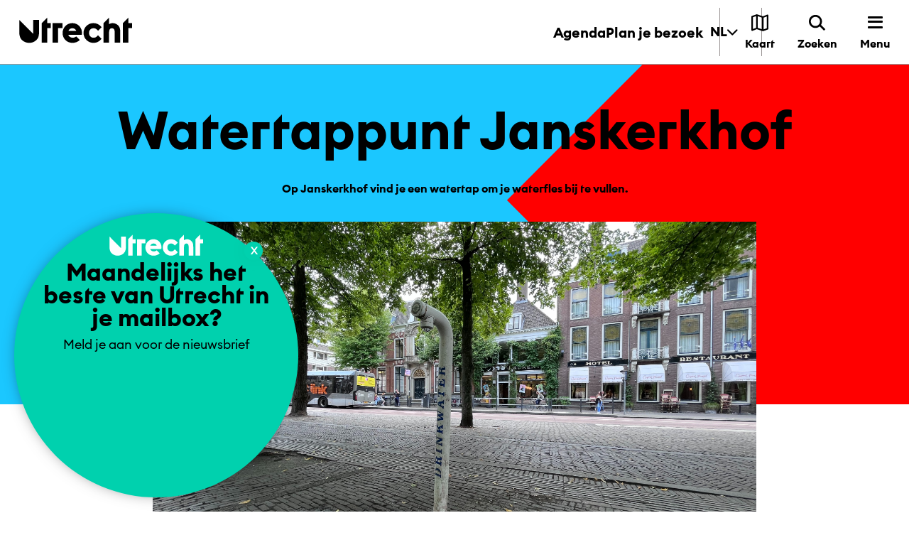

--- FILE ---
content_type: text/html; charset=utf-8
request_url: https://www.ontdek-utrecht.nl/locatie/watertappunt-janskerkhof/
body_size: 34920
content:
<!DOCTYPE html><html lang="nl"><head><meta charSet="UTF-8"/><title>Watertappunt Janskerkhof | Ontdek Utrecht</title><meta name="description" content=""/><link rel="canonical" href="https://www.ontdek-utrecht.nl/locatie/watertappunt-janskerkhof/"/><meta name="robots" content="nofollow"/><meta name="viewport" content="width=device-width, initial-scale=1.0"/><link rel="mask-icon" href="/favicon-mask.svg" color="#49B882"/><link rel="icon" href="/favicon.svg"/><meta property="og:url" content="https://www.ontdek-utrecht.nl/locatie/watertappunt-janskerkhof/"/><meta property="og:title" content="Watertappunt Janskerkhof | Ontdek Utrecht"/><meta property="og:description" content=""/><meta name="twitter:site" content="https://www.ontdek-utrecht.nl/locatie/watertappunt-janskerkhof/"/><meta name="twitter:card" content="summary_large_image"/><meta name="twitter:image" content=""/><meta property="og:image" content=""/><meta property="og:image:width" content="1200"/><meta property="og:image:height" content="630"/><meta name="google-site-verification" content="8jSTQzmI0y0v23rVNbnLvmF0qUokgMHwElLkKhZ7Rxc"/><link href="/fonts/fonts.css" rel="stylesheet"/><meta name="next-head-count" content="19"/><link rel="preload" href="/_next/static/css/447c4556f3bf7bd6.css" as="style"/><link rel="stylesheet" href="/_next/static/css/447c4556f3bf7bd6.css" data-n-g=""/><noscript data-n-css=""></noscript><script defer="" nomodule="" src="/_next/static/chunks/polyfills-5cd94c89d3acac5f.js"></script><script src="/_next/static/chunks/webpack-d4a815e31be1eacf.js" defer=""></script><script src="/_next/static/chunks/framework-7dacd93f32eae466.js" defer=""></script><script src="/_next/static/chunks/main-868e38a359fc29c3.js" defer=""></script><script src="/_next/static/chunks/pages/_app-6fc5c05dcdfd6066.js" defer=""></script><script src="/_next/static/chunks/7b28f4c1-a00c588cc96cdbd9.js" defer=""></script><script src="/_next/static/chunks/909-78424e1f43ae05f0.js" defer=""></script><script src="/_next/static/chunks/926-420ee900faf63961.js" defer=""></script><script src="/_next/static/chunks/132-95a46237a7b6ef49.js" defer=""></script><script src="/_next/static/chunks/956-aec6f482a4aac117.js" defer=""></script><script src="/_next/static/chunks/568-e2d57b8798e1fbdd.js" defer=""></script><script src="/_next/static/chunks/pages/location-63959e7c0dd6d3c5.js" defer=""></script><script src="/_next/static/9Z5r_rBNG6H8kJK6vjYNb/_buildManifest.js" defer=""></script><script src="/_next/static/9Z5r_rBNG6H8kJK6vjYNb/_ssgManifest.js" defer=""></script><script src="/_next/static/9Z5r_rBNG6H8kJK6vjYNb/_middlewareManifest.js" defer=""></script><style data-styled="" data-styled-version="5.3.11">html{line-height:1.15;-webkit-text-size-adjust:100%;}/*!sc*/
body{margin:0;}/*!sc*/
main{display:block;}/*!sc*/
h1{font-size:2em;margin:0.67em 0;}/*!sc*/
hr{box-sizing:content-box;height:0;overflow:visible;}/*!sc*/
pre{font-family:monospace,monospace;font-size:1em;}/*!sc*/
a{background-color:transparent;}/*!sc*/
abbr[title]{border-bottom:none;-webkit-text-decoration:underline;text-decoration:underline;-webkit-text-decoration:underline dotted;text-decoration:underline dotted;}/*!sc*/
b,strong{font-weight:bolder;}/*!sc*/
code,kbd,samp{font-family:monospace,monospace;font-size:1em;}/*!sc*/
small{font-size:80%;}/*!sc*/
sub,sup{font-size:75%;line-height:0;position:relative;vertical-align:baseline;}/*!sc*/
sub{bottom:-0.25em;}/*!sc*/
sup{top:-0.5em;}/*!sc*/
img{border-style:none;}/*!sc*/
button,input,optgroup,select,textarea{font-family:inherit;font-size:100%;line-height:1.15;margin:0;}/*!sc*/
button,input{overflow:visible;}/*!sc*/
button,select{text-transform:none;}/*!sc*/
button,[type="button"],[type="reset"],[type="submit"]{-webkit-appearance:button;}/*!sc*/
button::-moz-focus-inner,[type="button"]::-moz-focus-inner,[type="reset"]::-moz-focus-inner,[type="submit"]::-moz-focus-inner{border-style:none;padding:0;}/*!sc*/
button:-moz-focusring,[type="button"]:-moz-focusring,[type="reset"]:-moz-focusring,[type="submit"]:-moz-focusring{outline:1px dotted ButtonText;}/*!sc*/
fieldset{padding:0.35em 0.75em 0.625em;}/*!sc*/
legend{box-sizing:border-box;color:inherit;display:table;max-width:100%;padding:0;white-space:normal;}/*!sc*/
progress{vertical-align:baseline;}/*!sc*/
textarea{overflow:auto;}/*!sc*/
[type="checkbox"],[type="radio"]{box-sizing:border-box;padding:0;}/*!sc*/
[type="number"]::-webkit-inner-spin-button,[type="number"]::-webkit-outer-spin-button{height:auto;}/*!sc*/
[type="search"]{-webkit-appearance:textfield;outline-offset:-2px;}/*!sc*/
[type="search"]::-webkit-search-decoration{-webkit-appearance:none;}/*!sc*/
::-webkit-file-upload-button{-webkit-appearance:button;font:inherit;}/*!sc*/
details{display:block;}/*!sc*/
summary{display:list-item;}/*!sc*/
template{display:none;}/*!sc*/
[hidden]{display:none;}/*!sc*/
html{box-sizing:border-box;-webkit-scrollbar-gutter:stable;-moz-scrollbar-gutter:stable;-ms-scrollbar-gutter:stable;scrollbar-gutter:stable;}/*!sc*/
body{font-family:"EuclidUtrecht Regular","HelveticaNowText",sans-serif;font-feature-settings:'ss02' on,'ss05' on,'ss07' on;overflow-x:hidden;background-color:#ffffff;touch-action:pan-x pan-y;}/*!sc*/
@media screen and (max-width:639px){body.agenda-filter-opened{overflow:hidden;}}/*!sc*/
body.fixed{overflow:hidden;}/*!sc*/
body.fixed.menu:not(.search){background:#1E1E1E;}/*!sc*/
button{cursor:pointer;}/*!sc*/
*,*::before,*::after{box-sizing:inherit;-webkit-font-smoothing:antialiased;-moz-osx-font-smoothing:grayscale;}/*!sc*/
*:focus-visible{outline:3px dashed #00FC4A;outline-offset:5px;}/*!sc*/
h1,h2,h3,h4,h5,h6{font-family:"EuclidUtrecht Bold","HelveticaNowDisplay",sans-serif;margin:0;font-weight:normal;}/*!sc*/
p{margin-top:0;font-size:1.125rem;line-height:1.75rem;font-family:"EuclidUtrecht Regular","HelveticaNowText",sans-serif;font-weight:400;}/*!sc*/
p.strong,p > strong{font-weight:normal;font-family:"EuclidUtrecht Bold","HelveticaNowDisplay",sans-serif;}/*!sc*/
@media screen and (max-width:639px){p{font-size:1.125rem;}}/*!sc*/
main{overflow:initial;}/*!sc*/
@media (min-width:1024px){main > div:last-child > div:last-child,main > div:last-child > section:last-child{margin-bottom:65px;}}/*!sc*/
@media screen and (max-width:639px){main > div:last-child > div:last-child,main > div:last-child > section:last-child{margin-bottom:30px;}}/*!sc*/
@media (min-width:640px){main > div:last-child > div:last-child,main > div:last-child > section:last-child{margin-bottom:30px;}}/*!sc*/
@media screen and (max-width:639px){.wp-caption{max-width:100%;}}/*!sc*/
@media screen and (max-width:639px){.size-articleImage{width:95vw;padding-right:27px;}}/*!sc*/
@media screen and (max-width:639px){.fit-in-screen{width:90vw;}}/*!sc*/
.hover:hover{cursor:pointer;}/*!sc*/
.main-content ul{font-size:1.25rem;line-height:2rem;}/*!sc*/
@media screen and (max-width:639px){.main-content ul{font-size:1.125rem;}}/*!sc*/
.main-content a{color:#e70703;-webkit-text-decoration:underline;text-decoration:underline;}/*!sc*/
.main-content a:hover{-webkit-text-decoration:none;text-decoration:none;color:#e70703;}/*!sc*/
.main-content--location .post-block font-size:1.125rem @media screen and (max-width:639px){font-size:1rem;}/*!sc*/
.anchor-menu a{color:#000000;-webkit-text-decoration:none;text-decoration:none;}/*!sc*/
.anchor-menu a:hover{color:#000000;}/*!sc*/
img{max-width:100%;}/*!sc*/
select::-ms-expand{display:none;}/*!sc*/
a{color:inherit;-webkit-text-decoration:none;text-decoration:none;}/*!sc*/
a:focus-visible{outline:3px dashed #00FC4A;outline-offset:5px;}/*!sc*/
.accessibly-hidden{position:absolute;left:-999em;}/*!sc*/
#nprogress{pointer-events:none;}/*!sc*/
#nprogress .bar{background:red;position:fixed;z-index:1031;top:0;left:0;width:100%;height:2px;}/*!sc*/
#nprogress .peg{display:block;position:absolute;right:0px;width:100px;height:100%;box-shadow:0 0 10px red,0 0 5px red;opacity:1.0;-webkit-transform:rotate(3deg) translate(0px,-4px);-ms-transform:rotate(3deg) translate(0px,-4px);transform:rotate(3deg) translate(0px,-4px);}/*!sc*/
#nprogress .spinner{display:block;position:fixed;z-index:1031;top:15px;right:15px;}/*!sc*/
#nprogress .spinner-icon{width:18px;height:18px;box-sizing:border-box;border:solid 2px transparent;border-top-color:#e70703;border-left-color:#e70703;border-radius:50%;-webkit-animation:nprogress-spinner 400ms linear infinite;animation:nprogress-spinner 400ms linear infinite;}/*!sc*/
.nprogress-custom-parent{overflow:hidden;position:relative;}/*!sc*/
.nprogress-custom-parent #nprogress .spinner,.nprogress-custom-parent #nprogress .bar{position:absolute;}/*!sc*/
@-webkit-keyframes nprogress-spinner{0%{-webkit-transform:rotate(0deg);-ms-transform:rotate(0deg);transform:rotate(0deg);}100%{-webkit-transform:rotate(360deg);-ms-transform:rotate(360deg);transform:rotate(360deg);}}/*!sc*/
@keyframes nprogress-spinner{0%{-webkit-transform:rotate(0deg);-ms-transform:rotate(0deg);transform:rotate(0deg);}100%{-webkit-transform:rotate(360deg);-ms-transform:rotate(360deg);transform:rotate(360deg);}}/*!sc*/
ul.list-clean{padding:0;margin:0;}/*!sc*/
ul.list-clean li{list-style-type:none;}/*!sc*/
@media (min-width:640px){.show-for-small{display:none;}}/*!sc*/
@media screen and (max-width:768px){#CookiebotWidget{bottom:110px !important;}}/*!sc*/
@media screen and (max-width:639px){.hide-for-small{display:none;}}/*!sc*/
a{cursor:pointer;}/*!sc*/
a span.underline{display:inline;background-image:linear-gradient( transparent calc(100% - 4px), black calc(100% - 4px), black calc(100%) ),linear-gradient( transparent calc(100% - 4px), black calc(100% - 4px), black calc(100%) );background-repeat:no-repeat;background-size:0% 100%;-webkit-transition:background-size 0.3s;transition:background-size 0.3s;background-position:bottom 0 left 0,bottom 0 left 0;}/*!sc*/
a span.underline.underline--white{background-image:linear-gradient( transparent calc(100% - 4px), white calc(100% - 4px), white calc(100%) ),linear-gradient( transparent calc(100% - 4px), white calc(100% - 4px), white calc(100%) );}/*!sc*/
a:hover span{background-size:100% 100%;}/*!sc*/
a:focus-visible span{outline:3px dashed #00FC4A;outline-offset:5px;}/*!sc*/
input:focus-visible,textarea:focus-visible{outline:3px dashed #00FC4A;outline-offset:5px;}/*!sc*/
.character-shape{position:relative;height:31px;right:0;bottom:-10px;}/*!sc*/
@media (min-width:640px){.character-shape{height:45px;right:0px;bottom:-4px;}}/*!sc*/
.lazy-load-image-background.opacity{background-image:none !important;opacity:0;}/*!sc*/
.lazy-load-image-background.opacity.lazy-load-image-loaded{opacity:1;-webkit-transition:opacity .3s;transition:opacity .3s;}/*!sc*/
.all-link{width:70px;height:24px;margin:124px 11px 35px 650px;font-family:"EuclidUtrecht Bold","HelveticaNowDisplay",sans-serif;font-size:16px;line-height:normal;text-align:right;-webkit-letter-spacing:normal;-moz-letter-spacing:normal;-ms-letter-spacing:normal;letter-spacing:normal;color:var(--color-full-black);}/*!sc*/
@media screen and (max-width:639px){.all-link{display:none;}}/*!sc*/
.location-name:after{content:'';width:100%;height:3px;display:block;background:#fff;}/*!sc*/
.iconcevronright{width:12px;height:12px;margin-left:7px;}/*!sc*/
.route-detail-featured-img{max-height:500px;object-fit:cover;width:100%;height:100%;}/*!sc*/
.inline-u{margin-right:1px;height:18px;}/*!sc*/
.ad-slot-portrait{display:-webkit-box;display:-webkit-flex;display:-ms-flexbox;display:flex;-webkit-align-items:center;-webkit-box-align:center;-ms-flex-align:center;align-items:center;-webkit-box-pack:center;-webkit-justify-content:center;-ms-flex-pack:center;justify-content:center;}/*!sc*/
.custom-slot{max-width:18.75rem;}/*!sc*/
.ad-slot-text{width:100%;text-align:center;text-transform:uppercase;font-size:0.875rem;}/*!sc*/
.visually-hidden{position:absolute;width:1px;height:1px;margin:-1px;padding:0;overflow:hidden;-webkit-clip:rect(0,0,0,0);clip:rect(0,0,0,0);border:0;white-space:nowrap;}/*!sc*/
data-styled.g139[id="sc-global-fGHweN1"]{content:"sc-global-fGHweN1,"}/*!sc*/
.bcrvJF{min-height:45px;padding:0 20px;background-color:#e70703;color:#ffffff;font-family:"EuclidUtrecht Bold","HelveticaNowDisplay",sans-serif;border:0;outline:0;cursor:pointer;-webkit-transition:color 0.9s ease 0s;transition:color 0.9s ease 0s;position:relative;overflow:hidden;z-index:1;margin-top:12px;padding:5px;}/*!sc*/
.bcrvJF:focus{outline:3px dashed #00FC4A;outline-offset:5px;}/*!sc*/
.bcrvJF:hover::after{-webkit-transform:translateY(-60%) translateX(0px) rotate(45deg);-ms-transform:translateY(-60%) translateX(0px) rotate(45deg);transform:translateY(-60%) translateX(0px) rotate(45deg);}/*!sc*/
.bcrvJF::after{content:'';position:absolute;top:0px;left:30px;width:1000px;height:1000%;background:rgb(0,0,0) none repeat scroll 0% 0%;z-index:-1;-webkit-transform-origin:0% 0% 0px;-ms-transform-origin:0% 0% 0px;transform-origin:0% 0% 0px;-webkit-transform:translateX(-50%) translateY(-60%) rotate(45deg);-ms-transform:translateX(-50%) translateY(-60%) rotate(45deg);transform:translateX(-50%) translateY(-60%) rotate(45deg);-webkit-transition:-webkit-transform 0.9s ease 0s;-webkit-transition:transform 0.9s ease 0s;transition:transform 0.9s ease 0s;}/*!sc*/
@media screen and (min-width:640px){.bcrvJF{margin-top:12px;}}/*!sc*/
@media screen and (min-width:1024px){.bcrvJF{margin-top:0;}}/*!sc*/
data-styled.g140[id="Button-sc-1e7wqq7-0"]{content:"bcrvJF,"}/*!sc*/
.imZMRS{box-sizing:border-box;margin:0;min-width:0;}/*!sc*/
.bWJBPK{box-sizing:border-box;margin:0;min-width:0;margin-left:auto;margin-right:auto;padding-left:0;padding-right:0;}/*!sc*/
.izlTXi{box-sizing:border-box;margin:0;min-width:0;-webkit-box-pack:justify;-webkit-justify-content:space-between;-ms-flex-pack:justify;justify-content:space-between;-webkit-align-items:center;-webkit-box-align:center;-ms-flex-align:center;align-items:center;}/*!sc*/
.hdxapK{box-sizing:border-box;margin:0;min-width:0;padding-right:19px;padding-top:15px;padding-bottom:19px;}/*!sc*/
@media screen and (min-width:640px){.hdxapK{padding-right:28px;padding-top:15px;padding-bottom:19px;}}/*!sc*/
@media screen and (min-width:1024px){.hdxapK{padding-top:23px;padding-bottom:28px;}}/*!sc*/
.bRqDRs{box-sizing:border-box;margin:0;min-width:0;max-width:115px;}/*!sc*/
@media screen and (min-width:640px){.bRqDRs{max-width:159px;}}/*!sc*/
@media screen and (min-width:1024px){.bRqDRs{max-width:159px;}}/*!sc*/
.jbCTZQ{box-sizing:border-box;margin:0;min-width:0;-webkit-align-items:center;-webkit-box-align:center;-ms-flex-align:center;align-items:center;-webkit-align-self:stretch;-ms-flex-item-align:stretch;align-self:stretch;}/*!sc*/
.hkQoz{box-sizing:border-box;margin:0;min-width:0;display:none;}/*!sc*/
@media screen and (min-width:640px){.hkQoz{display:none;}}/*!sc*/
@media screen and (min-width:1024px){.hkQoz{display:-webkit-box;display:-webkit-flex;display:-ms-flexbox;display:flex;}}/*!sc*/
.dvSAyx{box-sizing:border-box;margin:0;min-width:0;color:#000000;}/*!sc*/
.eKsjyW{box-sizing:border-box;margin:0;min-width:0;-webkit-flex-direction:column;-ms-flex-direction:column;flex-direction:column;}/*!sc*/
.csLQWD{box-sizing:border-box;margin:0;min-width:0;-webkit-flex-direction:column;-ms-flex-direction:column;flex-direction:column;padding-bottom:80px;}/*!sc*/
@media screen and (min-width:640px){.csLQWD{padding-bottom:189px;}}/*!sc*/
.gkKNoG{box-sizing:border-box;margin:0;min-width:0;margin-top:20px;width:100%;}/*!sc*/
.dyyPLY{box-sizing:border-box;margin:0;min-width:0;margin-top:29px;-webkit-box-pack:center;-webkit-justify-content:center;-ms-flex-pack:center;justify-content:center;-webkit-flex-direction:row;-ms-flex-direction:row;flex-direction:row;}/*!sc*/
.kcqxKS{box-sizing:border-box;margin:0;min-width:0;display:block;}/*!sc*/
@media screen and (min-width:640px){.kcqxKS{display:block;}}/*!sc*/
@media screen and (min-width:1024px){.kcqxKS{display:none;}}/*!sc*/
.gcgywx{box-sizing:border-box;margin:0;min-width:0;display:none;}/*!sc*/
@media screen and (min-width:640px){.gcgywx{display:none;}}/*!sc*/
@media screen and (min-width:1024px){.gcgywx{display:block;}}/*!sc*/
.ltbsx{box-sizing:border-box;margin:0;min-width:0;margin-top:-130px;}/*!sc*/
@media screen and (min-width:640px){.ltbsx{margin-top:-257px;}}/*!sc*/
.klCoOU{box-sizing:border-box;margin:0;min-width:0;margin-top:-62px;}/*!sc*/
@media screen and (min-width:640px){.klCoOU{margin-top:-74px;}}/*!sc*/
@media screen and (min-width:1024px){.klCoOU{margin-top:-91px;}}/*!sc*/
.bzFddp{box-sizing:border-box;margin:0;min-width:0;margin-top:40px;margin-bottom:30px;-webkit-flex-direction:column;-ms-flex-direction:column;flex-direction:column;}/*!sc*/
@media screen and (min-width:640px){.bzFddp{margin-top:99px;-webkit-flex-direction:column;-ms-flex-direction:column;flex-direction:column;}}/*!sc*/
@media screen and (min-width:1024px){.bzFddp{-webkit-flex-direction:row;-ms-flex-direction:row;flex-direction:row;}}/*!sc*/
.hSZgYz{box-sizing:border-box;margin:0;min-width:0;-webkit-box-flex:1;-webkit-flex-grow:1;-ms-flex-positive:1;flex-grow:1;padding-right:0;}/*!sc*/
@media screen and (min-width:640px){.hSZgYz{padding-right:102px;}}/*!sc*/
.pBpem{box-sizing:border-box;margin:0;min-width:0;padding-top:62px;}/*!sc*/
@media screen and (min-width:640px){.pBpem{padding-top:74px;}}/*!sc*/
@media screen and (min-width:1024px){.pBpem{padding-top:91px;}}/*!sc*/
.efNxqS{box-sizing:border-box;margin:0;min-width:0;margin-bottom:45px;}/*!sc*/
.hbDpPv{box-sizing:border-box;margin:0;min-width:0;-webkit-box-pack:start;-webkit-justify-content:flex-start;-ms-flex-pack:start;justify-content:flex-start;}/*!sc*/
.bcbolp{box-sizing:border-box;margin:0;min-width:0;padding-top:25px;min-width:100%;-webkit-box-flex:1;-webkit-flex-grow:1;-ms-flex-positive:1;flex-grow:1;}/*!sc*/
@media screen and (min-width:640px){.bcbolp{padding-top:91px;min-width:367px;}}/*!sc*/
.iEHPaY{box-sizing:border-box;margin:0;min-width:0;margin-bottom:36px;}/*!sc*/
@media screen and (min-width:640px){.iEHPaY{margin-bottom:39px;}}/*!sc*/
.ovJsj{box-sizing:border-box;margin:0;min-width:0;padding-left:19px;padding-right:19px;padding-top:36px;padding-bottom:36px;-webkit-align-items:center;-webkit-box-align:center;-ms-flex-align:center;align-items:center;}/*!sc*/
@media screen and (min-width:640px){.ovJsj{padding-left:40px;padding-right:40px;padding-top:35px;padding-bottom:35px;}}/*!sc*/
.exvUNr{box-sizing:border-box;margin:0;min-width:0;margin-top:15px;}/*!sc*/
.gffIcU{box-sizing:border-box;margin:0;min-width:0;margin-bottom:38px;}/*!sc*/
.kNfIQl{box-sizing:border-box;margin:0;min-width:0;-webkit-flex-wrap:wrap;-ms-flex-wrap:wrap;flex-wrap:wrap;}/*!sc*/
.bVwNsV{box-sizing:border-box;margin:0;min-width:0;margin-right:8px;margin-bottom:8px;}/*!sc*/
.fApWsZ{box-sizing:border-box;margin:0;min-width:0;margin-bottom:50px;}/*!sc*/
@media screen and (min-width:640px){.fApWsZ{margin-bottom:70px;}}/*!sc*/
@media screen and (min-width:1024px){.fApWsZ{margin-bottom:100px;}}/*!sc*/
.eNuYdt{box-sizing:border-box;margin:0;min-width:0;margin-bottom:33px;}/*!sc*/
@media screen and (min-width:640px){.eNuYdt{margin-bottom:57px;}}/*!sc*/
.bTNbqH{box-sizing:border-box;margin:0;min-width:0;width:h2;height:h2;}/*!sc*/
.frBQPk{box-sizing:border-box;margin:0;min-width:0;margin-bottom:12px;}/*!sc*/
.hJkZON{box-sizing:border-box;margin:0;min-width:0;margin-top:64px;margin-bottom:-29px;margin-left:auto;margin-right:auto;padding-left:0;padding-right:0;}/*!sc*/
@media screen and (min-width:640px){.hJkZON{margin-bottom:-64px;}}/*!sc*/
.fYYavc{box-sizing:border-box;margin:0;min-width:0;padding-left:27px;padding-right:0;}/*!sc*/
@media screen and (min-width:640px){.fYYavc{padding-left:27px;}}/*!sc*/
@media screen and (min-width:1024px){.fYYavc{padding-left:0;}}/*!sc*/
.AySct{box-sizing:border-box;margin:0;min-width:0;width:100%;}/*!sc*/
.eozfcW{box-sizing:border-box;margin:0;min-width:0;margin-left:-27px;margin-right:-27px;-webkit-flex-wrap:wrap;-ms-flex-wrap:wrap;flex-wrap:wrap;}/*!sc*/
.eafGXO{box-sizing:border-box;margin:0;min-width:0;-webkit-flex-direction:column;-ms-flex-direction:column;flex-direction:column;padding-left:27px;padding-right:27px;-webkit-flex:1;-ms-flex:1;flex:1;}/*!sc*/
.fBmVC{box-sizing:border-box;margin:0;min-width:0;margin-bottom:5px;}/*!sc*/
.iclZTG{box-sizing:border-box;margin:0;min-width:0;padding-top:30px;padding-bottom:16px;width:100%;}/*!sc*/
@media screen and (min-width:640px){.iclZTG{padding-top:30px;padding-bottom:16px;}}/*!sc*/
@media screen and (min-width:1024px){.iclZTG{padding-top:52px;padding-bottom:9px;}}/*!sc*/
.egmEqE{box-sizing:border-box;margin:0;min-width:0;margin-bottom:0;width:100%;}/*!sc*/
@media screen and (min-width:640px){.egmEqE{margin-bottom:0;}}/*!sc*/
@media screen and (min-width:1024px){.egmEqE{margin-bottom:63px;}}/*!sc*/
.dBOnqW{box-sizing:border-box;margin:0;min-width:0;-webkit-align-items:center;-webkit-box-align:center;-ms-flex-align:center;align-items:center;-webkit-box-pack:justify;-webkit-justify-content:space-between;-ms-flex-pack:justify;justify-content:space-between;padding-top:37px;padding-bottom:11px;color:#e70703;-webkit-flex-direction:column-reverse;-ms-flex-direction:column-reverse;flex-direction:column-reverse;}/*!sc*/
@media screen and (min-width:640px){.dBOnqW{-webkit-align-items:center;-webkit-box-align:center;-ms-flex-align:center;align-items:center;padding-top:37px;padding-bottom:11px;-webkit-flex-direction:column-reverse;-ms-flex-direction:column-reverse;flex-direction:column-reverse;}}/*!sc*/
@media screen and (min-width:1024px){.dBOnqW{-webkit-align-items:end;-webkit-box-align:end;-ms-flex-align:end;align-items:end;padding-top:26px;padding-bottom:33px;-webkit-flex-direction:row;-ms-flex-direction:row;flex-direction:row;}}/*!sc*/
.hpNCgO{box-sizing:border-box;margin:0;min-width:0;max-height:25px;max-width:140px;margin-bottom:46px;margin-left:24px;-webkit-align-self:start;-ms-flex-item-align:start;align-self:start;}/*!sc*/
@media screen and (min-width:640px){.hpNCgO{max-height:25px;margin-bottom:46px;margin-left:24px;-webkit-align-self:start;-ms-flex-item-align:start;align-self:start;}}/*!sc*/
@media screen and (min-width:1024px){.hpNCgO{max-height:32px;margin-bottom:0;margin-left:0;-webkit-align-self:unset;-ms-flex-item-align:unset;align-self:unset;}}/*!sc*/
.iXVuIV{box-sizing:border-box;margin:0;min-width:0;-webkit-flex-direction:column;-ms-flex-direction:column;flex-direction:column;-webkit-order:-1;-ms-flex-order:-1;order:-1;}/*!sc*/
@media screen and (min-width:640px){.iXVuIV{-webkit-flex-direction:column;-ms-flex-direction:column;flex-direction:column;-webkit-order:-1;-ms-flex-order:-1;order:-1;}}/*!sc*/
@media screen and (min-width:1024px){.iXVuIV{-webkit-flex-direction:row;-ms-flex-direction:row;flex-direction:row;-webkit-order:1;-ms-flex-order:1;order:1;}}/*!sc*/
.gybsVy{box-sizing:border-box;margin:0;min-width:0;-webkit-align-items:center;-webkit-box-align:center;-ms-flex-align:center;align-items:center;}/*!sc*/
.ftjBrT{box-sizing:border-box;margin:0;min-width:0;-webkit-align-items:center;-webkit-box-align:center;-ms-flex-align:center;align-items:center;margin-left:0;margin-right:24px;}/*!sc*/
@media screen and (min-width:640px){.ftjBrT{margin-left:0;margin-right:24px;}}/*!sc*/
@media screen and (min-width:1024px){.ftjBrT{margin-left:30px;margin-right:0;}}/*!sc*/
.hZqHFJ{box-sizing:border-box;margin:0;min-width:0;margin-left:0;}/*!sc*/
@media screen and (min-width:640px){.hZqHFJ{margin-left:0;}}/*!sc*/
@media screen and (min-width:1024px){.hZqHFJ{margin-left:30px;}}/*!sc*/
.lfxnDV{box-sizing:border-box;margin:0;min-width:0;-webkit-align-items:center;-webkit-box-align:center;-ms-flex-align:center;align-items:center;-webkit-box-pack:justify;-webkit-justify-content:space-between;-ms-flex-pack:justify;justify-content:space-between;padding-top:23px;padding-bottom:35px;color:#e70703;-webkit-flex-direction:column-reverse;-ms-flex-direction:column-reverse;flex-direction:column-reverse;}/*!sc*/
@media screen and (min-width:640px){.lfxnDV{padding-top:23px;padding-bottom:35px;-webkit-flex-direction:column-reverse;-ms-flex-direction:column-reverse;flex-direction:column-reverse;}}/*!sc*/
@media screen and (min-width:1024px){.lfxnDV{padding-top:26px;padding-bottom:25px;-webkit-flex-direction:row;-ms-flex-direction:row;flex-direction:row;}}/*!sc*/
.kVlYjs{box-sizing:border-box;margin:0;min-width:0;display:-webkit-box;display:-webkit-flex;display:-ms-flexbox;display:flex;-webkit-flex-direction:column-reverse;-ms-flex-direction:column-reverse;flex-direction:column-reverse;-webkit-align-items:center;-webkit-box-align:center;-ms-flex-align:center;align-items:center;}/*!sc*/
@media screen and (min-width:640px){.kVlYjs{display:-webkit-box;display:-webkit-flex;display:-ms-flexbox;display:flex;}}/*!sc*/
@media screen and (min-width:1024px){.kVlYjs{display:block;}}/*!sc*/
.icPooO{box-sizing:border-box;margin:0;min-width:0;padding-bottom:30px;padding-left:0;padding-right:0;}/*!sc*/
@media screen and (min-width:640px){.icPooO{padding-bottom:50px;padding-left:27px;padding-right:27px;}}/*!sc*/
@media screen and (min-width:1024px){.icPooO{padding-left:27px;padding-right:27px;}}/*!sc*/
.jzKhCt{box-sizing:border-box;margin:0;min-width:0;margin-left:-12px;margin-right:-12px;}/*!sc*/
.dvpwGw{box-sizing:border-box;margin:0;min-width:0;margin-top:41px;padding-left:38px;padding-right:38px;}/*!sc*/
@media screen and (min-width:640px){.dvpwGw{margin-top:50px;padding-left:0;padding-right:0;}}/*!sc*/
@media screen and (min-width:1024px){.dvpwGw{margin-top:67px;padding-left:0;padding-right:0;}}/*!sc*/
.gwGSwc{box-sizing:border-box;margin:0;min-width:0;margin-top:12px;}/*!sc*/
.czAoLF{box-sizing:border-box;margin:0;min-width:0;color:#1E1E1E;}/*!sc*/
.irCnYq{box-sizing:border-box;margin:0;min-width:0;-webkit-flex-direction:column;-ms-flex-direction:column;flex-direction:column;-webkit-align-items:stretch;-webkit-box-align:stretch;-ms-flex-align:stretch;align-items:stretch;}/*!sc*/
.douREp{box-sizing:border-box;margin:0;min-width:0;color:#ffffff;}/*!sc*/
.gnZEJh{box-sizing:border-box;margin:0;min-width:0;padding-top:58px;padding-bottom:58px;-webkit-box-flex:1;-webkit-flex-grow:1;-ms-flex-positive:1;flex-grow:1;-webkit-align-items:flex-start;-webkit-box-align:flex-start;-ms-flex-align:flex-start;align-items:flex-start;}/*!sc*/
@media screen and (min-width:640px){.gnZEJh{padding-top:58px;padding-bottom:58px;-webkit-align-items:center;-webkit-box-align:center;-ms-flex-align:center;align-items:center;}}/*!sc*/
@media screen and (min-width:1024px){.gnZEJh{padding-top:70px;padding-bottom:70px;-webkit-align-items:center;-webkit-box-align:center;-ms-flex-align:center;align-items:center;}}/*!sc*/
.VFULw{box-sizing:border-box;margin:0;min-width:0;-webkit-flex-wrap:wrap;-ms-flex-wrap:wrap;flex-wrap:wrap;height:100%;-webkit-align-items:center;-webkit-box-align:center;-ms-flex-align:center;align-items:center;-webkit-flex-direction:row;-ms-flex-direction:row;flex-direction:row;margin-left:-32px;margin-right:-32px;}/*!sc*/
.geHmyW{box-sizing:border-box;margin:0;min-width:0;width:100%;-webkit-order:2;-ms-flex-order:2;order:2;padding-left:32px;padding-right:32px;margin-top:16px;}/*!sc*/
@media screen and (min-width:640px){.geHmyW{width:100%;-webkit-order:2;-ms-flex-order:2;order:2;margin-top:32px;}}/*!sc*/
@media screen and (min-width:1024px){.geHmyW{width:50%;-webkit-order:1;-ms-flex-order:1;order:1;margin-top:0;}}/*!sc*/
.hVmxKz{box-sizing:border-box;margin:0;min-width:0;margin-bottom:40px;}/*!sc*/
.dYYXEm{box-sizing:border-box;margin:0;min-width:0;margin-bottom:-40px;}/*!sc*/
.bzpDkE{box-sizing:border-box;margin:0;min-width:0;padding-bottom:40px;}/*!sc*/
.fgbFcq{box-sizing:border-box;margin:0;min-width:0;-webkit-align-items:flex-start;-webkit-box-align:flex-start;-ms-flex-align:flex-start;align-items:flex-start;-webkit-flex-direction:column;-ms-flex-direction:column;flex-direction:column;}/*!sc*/
@media screen and (min-width:640px){.fgbFcq{-webkit-align-items:center;-webkit-box-align:center;-ms-flex-align:center;align-items:center;-webkit-flex-direction:row;-ms-flex-direction:row;flex-direction:row;}}/*!sc*/
@media screen and (min-width:1024px){.fgbFcq{-webkit-align-items:center;-webkit-box-align:center;-ms-flex-align:center;align-items:center;-webkit-flex-direction:row;-ms-flex-direction:row;flex-direction:row;}}/*!sc*/
.bOhcDQ{box-sizing:border-box;margin:0;min-width:0;max-width:275px;}/*!sc*/
.evlzdW{box-sizing:border-box;margin:0;min-width:0;padding-left:32px;padding-right:32px;-webkit-order:1;-ms-flex-order:1;order:1;width:100%;}/*!sc*/
@media screen and (min-width:640px){.evlzdW{-webkit-order:1;-ms-flex-order:1;order:1;width:100%;}}/*!sc*/
@media screen and (min-width:1024px){.evlzdW{-webkit-order:2;-ms-flex-order:2;order:2;width:50%;}}/*!sc*/
.jnqQyb{box-sizing:border-box;margin:0;min-width:0;width:100%;padding-left:16px;padding-right:16px;}/*!sc*/
@media screen and (min-width:640px){.jnqQyb{width:100%;}}/*!sc*/
@media screen and (min-width:1024px){.jnqQyb{width:50%;}}/*!sc*/
.jQJzRH{box-sizing:border-box;margin:0;min-width:0;margin-bottom:24px;}/*!sc*/
@media screen and (min-width:640px){.jQJzRH{margin-bottom:24px;}}/*!sc*/
@media screen and (min-width:1024px){.jQJzRH{margin-bottom:36px;}}/*!sc*/
data-styled.g141[id="Flex__Box-sc-4zd1ya-0"]{content:"imZMRS,bWJBPK,izlTXi,hdxapK,bRqDRs,jbCTZQ,hkQoz,dvSAyx,eKsjyW,csLQWD,gkKNoG,dyyPLY,kcqxKS,gcgywx,ltbsx,klCoOU,bzFddp,hSZgYz,pBpem,efNxqS,hbDpPv,bcbolp,iEHPaY,ovJsj,exvUNr,gffIcU,kNfIQl,bVwNsV,fApWsZ,eNuYdt,bTNbqH,frBQPk,hJkZON,fYYavc,AySct,eozfcW,eafGXO,fBmVC,iclZTG,egmEqE,dBOnqW,hpNCgO,iXVuIV,gybsVy,ftjBrT,hZqHFJ,lfxnDV,kVlYjs,icPooO,jzKhCt,dvpwGw,gwGSwc,czAoLF,irCnYq,douREp,gnZEJh,VFULw,geHmyW,hVmxKz,dYYXEm,bzpDkE,fgbFcq,bOhcDQ,evlzdW,jnqQyb,jQJzRH,"}/*!sc*/
.bTQezl{margin-bottom:30px;font-family:"EuclidUtrecht Bold","HelveticaNowDisplay",sans-serif;}/*!sc*/
.hFUqHZ{font-size:21px;margin-bottom:15px;}/*!sc*/
@media screen and (min-width:640px){.hFUqHZ{font-size:24px;}}/*!sc*/
.hoMbEC{font-family:"EuclidUtrecht Bold","HelveticaNowDisplay",sans-serif;font-weight:bold;color:#ffffff;font-size:16px;line-height:normal;margin-bottom:8px;}/*!sc*/
@media screen and (min-width:640px){.hoMbEC{font-size:18px;}}/*!sc*/
.ezbKUc{font-family:"EuclidUtrecht Regular","HelveticaNowText",sans-serif;line-height:1.56;font-size:16px;}/*!sc*/
@media screen and (min-width:640px){.ezbKUc{line-height:1.56;font-size:18px;}}/*!sc*/
.becmbU{font-size:16px;font-weight:bold;color:#ffffff;margin-left:14px;}/*!sc*/
.gmoziY{font-size:14px;margin-top:16px;color:#ffffff;}/*!sc*/
@media screen and (min-width:640px){.gmoziY{margin-top:16px;}}/*!sc*/
@media screen and (min-width:1024px){.gmoziY{margin-top:0;}}/*!sc*/
.joszfL{color:#ffffff;font-size:13px;}/*!sc*/
.fsqKjL{font-size:20px;color:#333333;}/*!sc*/
data-styled.g142[id="Flex__Text-sc-4zd1ya-1"]{content:"bTQezl,hFUqHZ,hoMbEC,ezbKUc,becmbU,gmoziY,joszfL,fsqKjL,"}/*!sc*/
.dSFwYq{display:-webkit-box;display:-webkit-flex;display:-ms-flexbox;display:flex;}/*!sc*/
data-styled.g143[id="Flex-sc-4zd1ya-2"]{content:"dSFwYq,"}/*!sc*/
.juCFRk{width:100%;max-width:100%;background-color:transparent;padding-left:27px;padding-right:27px;}/*!sc*/
.ecUqYf{width:100%;max-width:100%;background-color:transparent;}/*!sc*/
.hvgkJI{width:100%;max-width:100%;background-color:#e70703;}/*!sc*/
data-styled.g144[id="Container-sc-5awv03-0"]{content:"juCFRk,ecUqYf,hvgkJI,"}/*!sc*/
.dltaJp{width:100%;max-width:1440px;margin-left:auto;margin-right:auto;}/*!sc*/
.dlrXAk{width:100%;max-width:1180px;margin-left:auto;margin-right:auto;}/*!sc*/
data-styled.g145[id="Container__Row-sc-5awv03-1"]{content:"dltaJp,dlrXAk,"}/*!sc*/
.cJVgPT{padding-left:32px;padding-right:32px;margin-top:16px;}/*!sc*/
@media screen and (min-width:640px){.cJVgPT{margin-top:32px;}}/*!sc*/
@media screen and (min-width:1024px){.cJVgPT{margin-top:0;}}/*!sc*/
.hmnukt{padding-left:32px;padding-right:32px;}/*!sc*/
data-styled.g146[id="Column-ddxqcm-0"]{content:"cJVgPT,hmnukt,"}/*!sc*/
.lfayTa{margin-bottom:32px;font-family:"EuclidUtrecht Bold","HelveticaNowDisplay",sans-serif;font-size:2.8125rem;line-height:3.0625rem;}/*!sc*/
@media screen and (max-width:639px){.lfayTa{font-size:2.5rem;line-height:2.8125rem;}}/*!sc*/
data-styled.g148[id="Headings__H1-sc-1ygt4j7-0"]{content:"lfayTa,"}/*!sc*/
.dgBrRk{margin-bottom:20px;font-family:"EuclidUtrecht Bold","HelveticaNowDisplay",sans-serif;font-size:3.375rem;line-height:3.9375rem;}/*!sc*/
@media screen and (min-width:640px){.dgBrRk{margin-bottom:30px;}}/*!sc*/
@media screen and (max-width:639px){.dgBrRk{font-size:2rem !important;line-height:2.5rem !important;}}/*!sc*/
.crAsbE{font-family:"EuclidUtrecht Bold","HelveticaNowDisplay",sans-serif;font-size:3.375rem;line-height:3.9375rem;}/*!sc*/
@media screen and (max-width:639px){.crAsbE{font-size:2rem !important;line-height:2.5rem !important;}}/*!sc*/
.hORsBs{color:#ffffff;margin-bottom:20px;font-family:"EuclidUtrecht Bold","HelveticaNowDisplay",sans-serif;font-size:3.375rem;line-height:3.9375rem;}/*!sc*/
@media screen and (min-width:640px){.hORsBs{margin-bottom:20px;}}/*!sc*/
@media screen and (min-width:1024px){.hORsBs{margin-bottom:30px;}}/*!sc*/
@media screen and (max-width:639px){.hORsBs{font-size:2rem !important;line-height:2.5rem !important;}}/*!sc*/
data-styled.g149[id="Headings__H2-sc-1ygt4j7-1"]{content:"dgBrRk,crAsbE,hORsBs,"}/*!sc*/
.dqyouJ{margin-bottom:30px;font-family:"EuclidUtrecht Bold","HelveticaNowDisplay",sans-serif;font-size:2.25rem;line-height:3.375rem;}/*!sc*/
@media screen and (min-width:640px){.dqyouJ{margin-bottom:41px;}}/*!sc*/
@media screen and (max-width:639px){.dqyouJ{font-size:1.5rem;line-height:1.625rem;}}/*!sc*/
data-styled.g150[id="Headings__H3-sc-1ygt4j7-2"]{content:"dqyouJ,"}/*!sc*/
.kOlhRQ{margin-bottom:5px;font-family:"EuclidUtrecht Bold","HelveticaNowDisplay",sans-serif;font-size:1.5rem;line-height:1.625rem;}/*!sc*/
@media screen and (max-width:639px){.kOlhRQ{font-size:1.3125rem;line-height:1.625rem;}}/*!sc*/
.bGgKtA{font-family:"EuclidUtrecht Bold","HelveticaNowDisplay",sans-serif;font-size:1.5rem;line-height:1.625rem;}/*!sc*/
@media screen and (max-width:639px){.bGgKtA{font-size:1.3125rem;line-height:1.625rem;}}/*!sc*/
data-styled.g151[id="Headings__H4-sc-1ygt4j7-3"]{content:"kOlhRQ,bGgKtA,"}/*!sc*/
.kOOcTU{font-family:"EuclidUtrecht Bold","HelveticaNowDisplay",sans-serif;font-size:1rem;line-height:1;}/*!sc*/
@media (min-width:640px){.kOOcTU{font-size:1.125rem;line-height:1;}}/*!sc*/
data-styled.g153[id="Headings__H6-sc-1ygt4j7-5"]{content:"kOOcTU,"}/*!sc*/
.dUHMIV{height:40px;padding:3px 10px 0;display:-webkit-inline-box;display:-webkit-inline-flex;display:-ms-inline-flexbox;display:inline-flex;-webkit-align-items:center;-webkit-box-align:center;-ms-flex-align:center;align-items:center;border:solid 2px #000000;font-size:0.8125rem;font-family:'EuclidUtrecht Bold','HelveticaNowDisplay',sans-serif;line-height:0.625rem;text-transform:uppercase;-webkit-transition:all 0.1s ease-in-out;transition:all 0.1s ease-in-out;cursor:pointer;}/*!sc*/
.dUHMIV a{-webkit-transition:all 0.1s ease-in-out;transition:all 0.1s ease-in-out;-webkit-text-decoration:none !important;text-decoration:none !important;color:#000000;}/*!sc*/
.dUHMIV:hover,.dUHMIV.active{background-color:#000000;}/*!sc*/
.dUHMIV:hover a,.dUHMIV.active a{color:white !important;}/*!sc*/
@media screen and (max-width:639px){.dUHMIV{height:30px;padding:3px 7px 0;font-size:0.625rem;line-height:0.625rem;}}/*!sc*/
data-styled.g155[id="Tag-w4g3u4-0"]{content:"dUHMIV,"}/*!sc*/
.pZnly{position:fixed;top:0;left:0;right:0;z-index:1003;border-bottom:1px solid #9A9595;background-color:#ffffff;}/*!sc*/
.pZnly .react-select__option{padding:0.5rem 0.75rem;border:1px solid #9A9595;background-color:transparent;}/*!sc*/
.pZnly .switcher-container{display:-webkit-box;display:-webkit-flex;display:-ms-flexbox;display:flex;}/*!sc*/
.pZnly .header-menu{gap:48px;}/*!sc*/
@media screen and (min-width:769px){.pZnly .header-menu > *:not(:last-child){position:relative;height:100%;-webkit-align-items:center;-webkit-box-align:center;-ms-flex-align:center;align-items:center;}.pZnly .header-menu > *:not(:last-child)::after{content:'';position:absolute;top:50%;-webkit-transform:translateY(-50%);-ms-transform:translateY(-50%);transform:translateY(-50%);right:-24px;width:1px;height:calc(100% - 22px);background-color:#9A9595;}}/*!sc*/
.pZnly nav ul{padding:0;list-style:none;gap:32px;}/*!sc*/
.pZnly nav a{color:black;font-family:"EuclidUtrecht Bold","HelveticaNowDisplay",sans-serif;font-weight:700;position:relative;}/*!sc*/
.pZnly nav a[href]{cursor:pointer;}/*!sc*/
.pZnly nav a::after{content:'';width:0;height:5.5px;background-color:black;position:absolute;top:calc(100% + 7px);-webkit-transition:all 0.2s ease-in-out;transition:all 0.2s ease-in-out;left:0;}/*!sc*/
.pZnly nav a:hover::after,.pZnly nav a.active::after{width:100%;}/*!sc*/
.pZnly .react-select__single-value{width:20px;}/*!sc*/
.pZnly .react-select__menu{font-size:16px;}/*!sc*/
@media (max-width:639px){.pZnly .react-select__menu{font-size:20px;}}/*!sc*/
.pZnly .icons-menu:after{display:block;}/*!sc*/
.pZnly .react-select{top:0;font-size:16px;}/*!sc*/
@media screen and (min-width:1240px){.pZnly .react-select{font-size:18px;}}/*!sc*/
.pZnly .react-select__single-value{width:100%;}/*!sc*/
.pZnly .react-select__value-container:after{border-color:transparent;}/*!sc*/
.pZnly .react-select__control{-webkit-transform:translateX(7px);-ms-transform:translateX(7px);transform:translateX(7px);min-height:auto !important;}/*!sc*/
.pZnly .react-select__control div.react-select__single-value{color:white;}/*!sc*/
.pZnly .react-select__control .react-select__indicators::before,.pZnly .react-select__control .react-select__indicators::after{border-color:white !important;}/*!sc*/
.pZnly .react-select__menu{-webkit-transform:translateX(7px);-ms-transform:translateX(7px);transform:translateX(7px);}/*!sc*/
.pZnly .react-select__menu .react-select__option{color:white !important;}/*!sc*/
.pZnly button{border:none;background:transparent !important;cursor:pointer;padding:6px 0 0;color:black;}/*!sc*/
@media screen and (max-width:768px){.pZnly{-webkit-transform:translateY(0%);-ms-transform:translateY(0%);transform:translateY(0%);-webkit-transition:-webkit-transform 0.3s ease-in-out,background-color 0.1s ease-in-out;-webkit-transition:transform 0.3s ease-in-out,background-color 0.1s ease-in-out;transition:transform 0.3s ease-in-out,background-color 0.1s ease-in-out;-webkit-transform:translateY(-100%);-ms-transform:translateY(-100%);transform:translateY(-100%);}}/*!sc*/
.bRahmy{position:static;top:0;left:0;right:0;z-index:1003;border-bottom:1px solid #9A9595;background-color:#ffffff;border-bottom:1px solid #454545!important;background-color:#1E1E1E!important;}/*!sc*/
.bRahmy .react-select__option{padding:0.5rem 0.75rem;border:1px solid #9A9595;background-color:transparent;}/*!sc*/
.bRahmy .switcher-container{display:-webkit-box;display:-webkit-flex;display:-ms-flexbox;display:flex;}/*!sc*/
.bRahmy .header-menu{gap:48px;}/*!sc*/
@media screen and (min-width:769px){.bRahmy .header-menu > *:not(:last-child){position:relative;height:100%;-webkit-align-items:center;-webkit-box-align:center;-ms-flex-align:center;align-items:center;}.bRahmy .header-menu > *:not(:last-child)::after{content:'';position:absolute;top:50%;-webkit-transform:translateY(-50%);-ms-transform:translateY(-50%);transform:translateY(-50%);right:-24px;width:1px;height:calc(100% - 22px);background-color:#454545;}}/*!sc*/
.bRahmy nav ul{padding:0;list-style:none;gap:32px;}/*!sc*/
.bRahmy nav a{color:white;font-family:"EuclidUtrecht Bold","HelveticaNowDisplay",sans-serif;font-weight:700;position:relative;}/*!sc*/
.bRahmy nav a[href]{cursor:pointer;}/*!sc*/
.bRahmy nav a::after{content:'';width:0;height:5.5px;background-color:white;position:absolute;top:calc(100% + 7px);-webkit-transition:all 0.2s ease-in-out;transition:all 0.2s ease-in-out;left:0;}/*!sc*/
.bRahmy nav a:hover::after,.bRahmy nav a.active::after{width:100%;}/*!sc*/
.bRahmy .react-select__single-value{width:20px;}/*!sc*/
.bRahmy .react-select__menu{font-size:16px;}/*!sc*/
@media (max-width:639px){.bRahmy .react-select__menu{font-size:20px;}}/*!sc*/
.bRahmy .icons-menu:after{display:block;}/*!sc*/
.bRahmy .react-select{top:0;font-size:16px;}/*!sc*/
@media screen and (min-width:1240px){.bRahmy .react-select{font-size:18px;}}/*!sc*/
.bRahmy .react-select__single-value{width:100%;}/*!sc*/
.bRahmy .react-select__value-container:after{border-color:transparent;}/*!sc*/
.bRahmy .react-select__control{-webkit-transform:translateX(7px);-ms-transform:translateX(7px);transform:translateX(7px);min-height:auto !important;}/*!sc*/
.bRahmy .react-select__control div.react-select__single-value{color:white;}/*!sc*/
.bRahmy .react-select__control .react-select__indicators::before,.bRahmy .react-select__control .react-select__indicators::after{border-color:white !important;}/*!sc*/
.bRahmy .react-select__menu{-webkit-transform:translateX(7px);-ms-transform:translateX(7px);transform:translateX(7px);}/*!sc*/
.bRahmy .react-select__menu .react-select__option{color:white !important;}/*!sc*/
.bRahmy button{border:none;background:transparent !important;cursor:pointer;padding:6px 0 0;color:white;}/*!sc*/
@media screen and (max-width:768px){.bRahmy{-webkit-transform:translateY(0%);-ms-transform:translateY(0%);transform:translateY(0%);-webkit-transition:-webkit-transform 0.3s ease-in-out,background-color 0.1s ease-in-out;-webkit-transition:transform 0.3s ease-in-out,background-color 0.1s ease-in-out;transition:transform 0.3s ease-in-out,background-color 0.1s ease-in-out;}}/*!sc*/
data-styled.g158[id="styles__SHeader-sc-1q7rh6f-0"]{content:"pZnly,bRahmy,"}/*!sc*/
.zTWug svg{-webkit-transition:unset;transition:unset;}/*!sc*/
data-styled.g160[id="styles__SSearchBtn-sc-1q7rh6f-2"]{content:"zTWug,"}/*!sc*/
.gCiBBd{list-style:none;-webkit-align-items:center;-webkit-box-align:center;-ms-flex-align:center;align-items:center;margin:0;padding:0;position:relative;z-index:100;margin:0 -16px;--menu-color:#000000;}/*!sc*/
.gCiBBd li{font-family:"EuclidUtrecht Bold","HelveticaNowDisplay",sans-serif;font-weight:700;font-size:16px;text-align:center;}/*!sc*/
.gCiBBd li a,.gCiBBd li button{padding:0 16px;display:-webkit-box;display:-webkit-flex;display:-ms-flexbox;display:flex;-webkit-align-items:center;-webkit-box-align:center;-ms-flex-align:center;align-items:center;-webkit-flex-direction:column;-ms-flex-direction:column;flex-direction:column;color:black;}/*!sc*/
.gCiBBd li svg{display:block;margin-bottom:8px;}/*!sc*/
@media only screen and (max-width:380px){.gCiBBd li a,.gCiBBd li button{padding:0 8px;}}/*!sc*/
@media only screen and (max-width:768px){.gCiBBd{display:none;}}/*!sc*/
.fAXpmx{list-style:none;-webkit-align-items:center;-webkit-box-align:center;-ms-flex-align:center;align-items:center;margin:0;padding:0;position:relative;z-index:100;margin:0 -16px;--menu-color:#000000;display:none;}/*!sc*/
.fAXpmx li{font-family:"EuclidUtrecht Bold","HelveticaNowDisplay",sans-serif;font-weight:700;font-size:16px;text-align:center;}/*!sc*/
.fAXpmx li a,.fAXpmx li button{padding:0 16px;display:-webkit-box;display:-webkit-flex;display:-ms-flexbox;display:flex;-webkit-align-items:center;-webkit-box-align:center;-ms-flex-align:center;align-items:center;-webkit-flex-direction:column;-ms-flex-direction:column;flex-direction:column;color:black;}/*!sc*/
.fAXpmx li svg{display:block;margin-bottom:8px;}/*!sc*/
@media only screen and (max-width:380px){.fAXpmx li a,.fAXpmx li button{padding:0 8px;}}/*!sc*/
@media only screen and (max-width:768px){.fAXpmx{margin:0;display:-webkit-box;display:-webkit-flex;display:-ms-flexbox;display:flex;-webkit-align-items:center;-webkit-box-align:center;-ms-flex-align:center;align-items:center;-webkit-box-pack:justify;-webkit-justify-content:space-between;-ms-flex-pack:justify;justify-content:space-between;position:fixed;z-index:5002;bottom:0;left:0;right:0;background-color:#ffffff;border-top:1px solid #9A9595;padding:22px 16px;}.fAXpmx a,.fAXpmx button{background:transparent;border:none;font-size:16px;color:var(--menu-color);}.fAXpmx a span,.fAXpmx button span{color:var(--menu-color);}.fAXpmx a svg,.fAXpmx button svg{fill:var(--menu-color);}.fAXpmx a .menu .menu-middle,.fAXpmx button .menu .menu-middle,.fAXpmx a .menu::after,.fAXpmx button .menu::after,.fAXpmx a .menu::before,.fAXpmx button .menu::before{background-color:var(--menu-color);}}/*!sc*/
.bjjcYh{list-style:none;-webkit-align-items:center;-webkit-box-align:center;-ms-flex-align:center;align-items:center;margin:0;padding:0;position:relative;z-index:100;margin:0 -16px;--menu-color:#ffffff;}/*!sc*/
.bjjcYh li{font-family:"EuclidUtrecht Bold","HelveticaNowDisplay",sans-serif;font-weight:700;font-size:16px;text-align:center;}/*!sc*/
.bjjcYh li a,.bjjcYh li button{padding:0 16px;display:-webkit-box;display:-webkit-flex;display:-ms-flexbox;display:flex;-webkit-align-items:center;-webkit-box-align:center;-ms-flex-align:center;align-items:center;-webkit-flex-direction:column;-ms-flex-direction:column;flex-direction:column;color:white;}/*!sc*/
.bjjcYh li svg{display:block;margin-bottom:8px;}/*!sc*/
@media only screen and (max-width:380px){.bjjcYh li a,.bjjcYh li button{padding:0 8px;}}/*!sc*/
@media only screen and (max-width:768px){.bjjcYh{display:none;}}/*!sc*/
data-styled.g161[id="styles__SIconsList-sc-1q7rh6f-3"]{content:"gCiBBd,fAXpmx,bjjcYh,"}/*!sc*/
.iQqIPS{-webkit-flex:none;-ms-flex:none;flex:none;-webkit-transition:fill 0.25s;transition:fill 0.25s;width:15px;}/*!sc*/
.iQqIPS:focus-visible{outline:3px dashed #00FC4A;outline-offset:2px;}/*!sc*/
.iAMXCc{-webkit-flex:none;-ms-flex:none;flex:none;-webkit-transition:fill 0.25s;transition:fill 0.25s;width:24px;}/*!sc*/
.iAMXCc:focus-visible{outline:3px dashed #00FC4A;outline-offset:2px;}/*!sc*/
.eMHeMC{-webkit-flex:none;-ms-flex:none;flex:none;-webkit-transition:fill 0.25s;transition:fill 0.25s;width:16px;-webkit-transform:rotate(-90deg);-ms-transform:rotate(-90deg);transform:rotate(-90deg);}/*!sc*/
.eMHeMC:focus-visible{outline:3px dashed #00FC4A;outline-offset:2px;}/*!sc*/
.ciTHdT{-webkit-flex:none;-ms-flex:none;flex:none;-webkit-transition:fill 0.25s;transition:fill 0.25s;width:34px;-webkit-transform:rotate(90deg);-ms-transform:rotate(90deg);transform:rotate(90deg);}/*!sc*/
.ciTHdT:focus-visible{outline:3px dashed #00FC4A;outline-offset:2px;}/*!sc*/
.dguePa{-webkit-flex:none;-ms-flex:none;flex:none;-webkit-transition:fill 0.25s;transition:fill 0.25s;width:34px;-webkit-transform:rotate(-90deg);-ms-transform:rotate(-90deg);transform:rotate(-90deg);}/*!sc*/
.dguePa:focus-visible{outline:3px dashed #00FC4A;outline-offset:2px;}/*!sc*/
.iqkNud{-webkit-flex:none;-ms-flex:none;flex:none;-webkit-transition:fill 0.25s;transition:fill 0.25s;width:16px;}/*!sc*/
.iqkNud:focus-visible{outline:3px dashed #00FC4A;outline-offset:2px;}/*!sc*/
.kcCGEu{-webkit-flex:none;-ms-flex:none;flex:none;-webkit-transition:fill 0.25s;transition:fill 0.25s;width:19px;}/*!sc*/
.kcCGEu:focus-visible{outline:3px dashed #00FC4A;outline-offset:2px;}/*!sc*/
.cpanEr{-webkit-flex:none;-ms-flex:none;flex:none;-webkit-transition:fill 0.25s;transition:fill 0.25s;width:25px;-webkit-transform:rotate(90deg);-ms-transform:rotate(90deg);transform:rotate(90deg);}/*!sc*/
.cpanEr:focus-visible{outline:3px dashed #00FC4A;outline-offset:2px;}/*!sc*/
.jMYVqE{-webkit-flex:none;-ms-flex:none;flex:none;-webkit-transition:fill 0.25s;transition:fill 0.25s;width:28px;}/*!sc*/
.jMYVqE:focus-visible{outline:3px dashed #00FC4A;outline-offset:2px;}/*!sc*/
.ijrXPY{-webkit-flex:none;-ms-flex:none;flex:none;-webkit-transition:fill 0.25s;transition:fill 0.25s;width:14px;-webkit-transform:rotate(-90deg);-ms-transform:rotate(-90deg);transform:rotate(-90deg);}/*!sc*/
.ijrXPY:focus-visible{outline:3px dashed #00FC4A;outline-offset:2px;}/*!sc*/
data-styled.g162[id="styles__StyledIcon-sz64xh-0"]{content:"iQqIPS,iAMXCc,eMHeMC,ciTHdT,dguePa,iqkNud,kcCGEu,cpanEr,jMYVqE,ijrXPY,"}/*!sc*/
.eKpawf{position:relative;display:inline-block;font-size:18px;font-family:"EuclidUtrecht Bold","HelveticaNowDisplay",sans-serif;font-weight:700;}/*!sc*/
.eKpawf button{border:none;box-shadow:none;display:-webkit-box;display:-webkit-flex;display:-ms-flexbox;display:flex;-webkit-align-items:center;-webkit-box-align:center;-ms-flex-align:center;align-items:center;gap:8px;background:transparent;padding:6px 10px;cursor:pointer;color:black;}/*!sc*/
.eKpawf ul{position:absolute;margin:0;padding:0;list-style:none;top:100%;left:50%;-webkit-transform:translateX(-50%);-ms-transform:translateX(-50%);transform:translateX(-50%);min-width:50px;border:1px solid #9A9595;z-index:1000;text-align:center;background-color:#ffffff;}/*!sc*/
.eKpawf ul li{padding:8px;color:black;cursor:pointer;}/*!sc*/
.eKpawf ul li:not(:last-child){border-bottom:1px solid #9A9595;}/*!sc*/
.eKpawf ul li:hover{-webkit-text-decoration:underline;text-decoration:underline;}/*!sc*/
.jdGCbe{position:relative;display:inline-block;font-size:18px;font-family:"EuclidUtrecht Bold","HelveticaNowDisplay",sans-serif;font-weight:700;}/*!sc*/
.jdGCbe button{border:none;box-shadow:none;display:-webkit-box;display:-webkit-flex;display:-ms-flexbox;display:flex;-webkit-align-items:center;-webkit-box-align:center;-ms-flex-align:center;align-items:center;gap:8px;background:transparent;padding:6px 10px;cursor:pointer;color:white;}/*!sc*/
.jdGCbe ul{position:absolute;margin:0;padding:0;list-style:none;top:100%;left:50%;-webkit-transform:translateX(-50%);-ms-transform:translateX(-50%);transform:translateX(-50%);min-width:50px;border:none;z-index:1000;text-align:center;background-color:transparent;}/*!sc*/
.jdGCbe ul li{padding:8px;color:white;cursor:pointer;}/*!sc*/
.jdGCbe ul li:not(:last-child){border-bottom:none;}/*!sc*/
.jdGCbe ul li:hover{-webkit-text-decoration:underline;text-decoration:underline;}/*!sc*/
data-styled.g163[id="styles__SDropdown-sc-1u5ba16-0"]{content:"eKpawf,jdGCbe,"}/*!sc*/
.UegpB{position:relative;border:none;cursor:pointer;padding:0;}/*!sc*/
.UegpB .menu{width:21px;height:21px;cursor:pointer;position:relative;font-size:0px;margin-bottom:10px;}/*!sc*/
.UegpB .menu:before,.UegpB .menu:after{content:'';}/*!sc*/
.UegpB .menu .menu-middle,.UegpB .menu:before,.UegpB .menu:after{position:absolute;width:21px;height:3px;background-color:black;border-radius:4px;left:0;}/*!sc*/
.UegpB .menu .menu-middle{top:50%;margin-top:-2px;-webkit-transition:-webkit-transform ease-out 0.2s;-webkit-transition:transform ease-out 0.2s;transition:transform ease-out 0.2s;}/*!sc*/
.UegpB .menu:before{top:2px;-webkit-transition:top 0.2s ease-out 0.2s,-webkit-transform ease-out 0.2s;-webkit-transition:top 0.2s ease-out 0.2s,transform ease-out 0.2s;transition:top 0.2s ease-out 0.2s,transform ease-out 0.2s;}/*!sc*/
.UegpB .menu:after{bottom:2px;-webkit-transition:bottom 0.2s ease-out 0.2s,-webkit-transform ease-out 0.2s;-webkit-transition:bottom 0.2s ease-out 0.2s,transform ease-out 0.2s;transition:bottom 0.2s ease-out 0.2s,transform ease-out 0.2s;}/*!sc*/
.jczTrV{position:relative;border:none;cursor:pointer;padding:0;}/*!sc*/
.jczTrV .menu{width:21px;height:21px;cursor:pointer;position:relative;font-size:0px;margin-bottom:10px;}/*!sc*/
.jczTrV .menu:before,.jczTrV .menu:after{content:'';}/*!sc*/
.jczTrV .menu .menu-middle,.jczTrV .menu:before,.jczTrV .menu:after{position:absolute;width:21px;height:3px;background-color:#000;border-radius:4px;left:0;}/*!sc*/
.jczTrV .menu .menu-middle{top:50%;margin-top:-2px;-webkit-transition:-webkit-transform ease-out 0.2s;-webkit-transition:transform ease-out 0.2s;transition:transform ease-out 0.2s;}/*!sc*/
.jczTrV .menu:before{top:2px;-webkit-transition:top 0.2s ease-out 0.2s,-webkit-transform ease-out 0.2s;-webkit-transition:top 0.2s ease-out 0.2s,transform ease-out 0.2s;transition:top 0.2s ease-out 0.2s,transform ease-out 0.2s;}/*!sc*/
.jczTrV .menu:after{bottom:2px;-webkit-transition:bottom 0.2s ease-out 0.2s,-webkit-transform ease-out 0.2s;-webkit-transition:bottom 0.2s ease-out 0.2s,transform ease-out 0.2s;transition:bottom 0.2s ease-out 0.2s,transform ease-out 0.2s;}/*!sc*/
.eFjPmN{position:relative;border:none;cursor:pointer;padding:0;}/*!sc*/
.eFjPmN .menu{width:21px;height:21px;cursor:pointer;position:relative;font-size:0px;margin-bottom:10px;}/*!sc*/
.eFjPmN .menu:before,.eFjPmN .menu:after{content:'';}/*!sc*/
.eFjPmN .menu .menu-middle,.eFjPmN .menu:before,.eFjPmN .menu:after{position:absolute;width:21px;height:3px;background-color:white;border-radius:4px;left:0;}/*!sc*/
.eFjPmN .menu .menu-middle{top:50%;margin-top:-2px;-webkit-transition:-webkit-transform ease-out 0.2s;-webkit-transition:transform ease-out 0.2s;transition:transform ease-out 0.2s;}/*!sc*/
.eFjPmN .menu:before{top:2px;-webkit-transition:top 0.2s ease-out 0.2s,-webkit-transform ease-out 0.2s;-webkit-transition:top 0.2s ease-out 0.2s,transform ease-out 0.2s;transition:top 0.2s ease-out 0.2s,transform ease-out 0.2s;}/*!sc*/
.eFjPmN .menu:after{bottom:2px;-webkit-transition:bottom 0.2s ease-out 0.2s,-webkit-transform ease-out 0.2s;-webkit-transition:bottom 0.2s ease-out 0.2s,transform ease-out 0.2s;transition:bottom 0.2s ease-out 0.2s,transform ease-out 0.2s;}/*!sc*/
data-styled.g164[id="styles__SMenuButton-sc-69lzut-0"]{content:"UegpB,jczTrV,eFjPmN,"}/*!sc*/
.keaygc a{font-size:20px;}/*!sc*/
.keaygc a:after{height:4px !important;}/*!sc*/
data-styled.g165[id="styles__SMiniMenu-gc0pns-0"]{content:"keaygc,"}/*!sc*/
.frZeMj{padding:0.625rem 1rem;width:100%;-webkit-appearance:none;-moz-appearance:none;appearance:none;font-size:16px;border:4px solid #000000;border-radius:0;}/*!sc*/
.frZeMj::-webkit-input-placeholder{color:#000000;}/*!sc*/
.frZeMj::-moz-placeholder{color:#000000;}/*!sc*/
.frZeMj:-ms-input-placeholder{color:#000000;}/*!sc*/
.frZeMj::placeholder{color:#000000;}/*!sc*/
.frZeMj:focus-visible{outline:3px dashed green;outline-offset:5px;}/*!sc*/
@media (min-width:1024px){.frZeMj{padding:0.625rem 1rem;font-size:18px;}}/*!sc*/
data-styled.g171[id="Forms__Input-splm4d-2"]{content:"frZeMj,"}/*!sc*/
.hoRhxG{background-color:#e70703;overflow:hidden;position:relative;}/*!sc*/
.hoRhxG .menu{list-style-type:none;padding:0;display:grid;width:100%;-webkit-column-gap:40px;column-gap:40px;}/*!sc*/
.hoRhxG .menu a{padding:1.25rem 0rem;font-family:"EuclidUtrecht Bold","HelveticaNowDisplay",sans-serif;display:-webkit-inline-box;display:-webkit-inline-flex;display:-ms-inline-flexbox;display:inline-flex;-webkit-align-items:center;-webkit-box-align:center;-ms-flex-align:center;align-items:center;-webkit-box-pack:justify;-webkit-justify-content:space-between;-ms-flex-pack:justify;justify-content:space-between;width:100%;color:#ffffff;}/*!sc*/
.hoRhxG .menu a:focus-visible span{outline:none;}/*!sc*/
.hoRhxG .menu li{border-bottom:1px solid rgba(0,0,0,0.2);}/*!sc*/
.hoRhxG .menu li:nth-child(1){border-top:1px solid rgba(0,0,0,0.2);}/*!sc*/
@media (min-width:1024px){.hoRhxG .menu{margin:0 0 24px;display:inline-block;-webkit-column-count:3;column-count:3;-webkit-column-gap:40px;column-gap:40px;}.hoRhxG .menu li{border-bottom:1px solid rgba(0,0,0,0.2);}.hoRhxG .menu li:nth-child(1),.hoRhxG .menu li:nth-child(4),.hoRhxG .menu li:nth-child(7){border-top:1px solid rgba(0,0,0,0.2);}}/*!sc*/
.hoRhxG .menu .footer-base{position:relative;font-family:"EuclidUtrecht Bold","HelveticaNowDisplay",sans-serif;}/*!sc*/
@media (min-width:1024px){}/*!sc*/
.hoRhxG .menu .footer-base:before{content:'';position:absolute;background:white;-webkit-transform:rotate(-45deg);-ms-transform:rotate(-45deg);transform:rotate(-45deg);width:400px;height:182px;top:130px;left:-278px;z-index:0;}/*!sc*/
@media (min-width:1024px){.hoRhxG .menu .footer-base:before{top:124px;left:-303px;}}/*!sc*/
.hoRhxG .menu .footer-base--top{border-bottom:1px solid rgba(0,0,0,0.2);position:relative;}/*!sc*/
.hoRhxG .menu .react-select__value-container:after{border-color:#000000 !important;}/*!sc*/
.hoRhxG .menu .footer-base--bottom{position:relative;}/*!sc*/
.hoRhxG .menu .footer-base--bottom .copyright-text{font-family:"EuclidUtrecht Regular","HelveticaNowText",sans-serif;}/*!sc*/
.hoRhxG .menu .footer-base--bottom button{border:none;background:transparent;padding:0;min-height:unset;}/*!sc*/
.hoRhxG .menu .footer-base--bottom button:after{content:unset;}/*!sc*/
.hoRhxG .menu .footer-base--bottom button div{color:#000000;-webkit-text-decoration:underline;text-decoration:underline;}/*!sc*/
.hoRhxG .menu .footer-base--bottom a{-webkit-text-decoration:underline;text-decoration:underline;}/*!sc*/
data-styled.g180[id="styles__Footer-sc-1fvqm51-0"]{content:"hoRhxG,"}/*!sc*/
.XPgCh{position:absolute;z-index:9999;left:0;}/*!sc*/
.XPgCh .skip-link{position:absolute;overflow:hidden;width:1px;height:1px;white-space:nowrap;-webkit-clip:rect(1px,1px,1px,1px);clip:rect(1px,1px,1px,1px);}/*!sc*/
.XPgCh .skip-link:focus{top:5px;left:5px;z-index:9999;overflow:auto;width:auto;height:auto;padding:5px 10px;border:3px solid #000000;background:#ffffff;color:var(--clr--neutral-900);font-size:1.3em;-webkit-clip:auto;clip:auto;font-size:var(--fs-base);border-radius:var(--border-radius);}/*!sc*/
data-styled.g181[id="styles__SSkipLink-guyegz-0"]{content:"XPgCh,"}/*!sc*/
.cZuNcR{position:relative;}/*!sc*/
.cZuNcR .buttons{position:absolute;right:20px;top:50%;-webkit-transform:translateY(-50%);-ms-transform:translateY(-50%);transform:translateY(-50%);}/*!sc*/
.cZuNcR .buttons svg{-webkit-transform:scale(0.9);-ms-transform:scale(0.9);transform:scale(0.9);}/*!sc*/
.cZuNcR .buttons button.i-b{padding:5px;margin:0;opacity:1;-webkit-transition:opacity 0.15s;transition:opacity 0.15s;cursor:pointer;background:none;border:none;}/*!sc*/
.cZuNcR .buttons button.i-b:active{opacity:0.3;}/*!sc*/
.cZuNcR .buttons button.i-b:hover{opacity:0.7;}/*!sc*/
.cZuNcR input{outline:none;color:#000000;border:none;border-bottom:1px solid #DADADA;padding:19px 30px 16px 41px;font-size:21px;font-weight:bold;caret-color:#000000;}/*!sc*/
.cZuNcR input::-webkit-search-decoration,.cZuNcR input::-webkit-search-cancel-button,.cZuNcR input::-webkit-search-results-button,.cZuNcR input::-webkit-search-results-decoration{-webkit-appearance:none;}/*!sc*/
.cZuNcR input::-webkit-input-placeholder{color:#949494;font-weight:400;}/*!sc*/
.cZuNcR input::-moz-placeholder{color:#949494;font-weight:400;}/*!sc*/
.cZuNcR input:-ms-input-placeholder{color:#949494;font-weight:400;}/*!sc*/
.cZuNcR input::placeholder{color:#949494;font-weight:400;}/*!sc*/
@media (min-width:640px){.cZuNcR .buttons{right:0;}.cZuNcR .buttons button.i-b{padding:12px;}.cZuNcR .buttons svg{-webkit-transform:scale(1);-ms-transform:scale(1);transform:scale(1);}.cZuNcR input{font-size:24px;padding:23px 76px 23px 0px;border-bottom:4px solid #000000;}}/*!sc*/
@media only screen and (max-width:1439px) and (min-width:641px){.cZuNcR input{padding-left:44px;}}/*!sc*/
data-styled.g182[id="styles__SForm-v5uhza-0"]{content:"cZuNcR,"}/*!sc*/
.fBobBU{margin-left:0;list-style:none;padding-left:0;}/*!sc*/
.fBobBU li span{display:inline-block;padding:8px 0;line-height:1.2;opacity:1;-webkit-transition:opacity 0.15s;transition:opacity 0.15s;}/*!sc*/
.fBobBU li span:hover{cursor:pointer;opacity:0.7;}/*!sc*/
data-styled.g184[id="styles__SList-sc-16m1puz-0"]{content:"fBobBU,"}/*!sc*/
.ePxvlE{overflow:hidden;visibility:hidden;opacity:0;-webkit-transition:all 0.2s ease;transition:all 0.2s ease;background:#ffffff;position:fixed;top:0;left:0;width:100%;height:100%;z-index:5001;}/*!sc*/
.ePxvlE.menu-overtake{z-index:5000;}/*!sc*/
.ePxvlE.menu-overtake .menu-overtake-content{-webkit-transform:translateY(-30px);-ms-transform:translateY(-30px);transform:translateY(-30px);opacity:0;}/*!sc*/
.ePxvlE.menu-overtake:after{width:0px;height:0px;border-style:solid;border-width:34vh 0 0 32vh;border-color:transparent transparent transparent #ff0500;-webkit-transform:rotate(0deg);-ms-transform:rotate(0deg);transform:rotate(0deg);position:absolute;bottom:0;left:0;content:'';z-index:-1;}/*!sc*/
@media only screen and (max-width:768px){.ePxvlE.menu-overtake{max-height:calc(100% - 95px);}}/*!sc*/
.ePxvlE > div{height:100%;overflow-x:hidden;overflow-y:auto;}/*!sc*/
.ePxvlE .wrapper{position:relative;}/*!sc*/
.ePxvlE button{background:none;border:none;}/*!sc*/
@media screen and (max-width:639px){.ePxvlE .search-sug-title{font-size:24px;}}/*!sc*/
.icRmuU{overflow:hidden;visibility:hidden;opacity:0;-webkit-transition:all 0.2s ease;transition:all 0.2s ease;background:#1E1E1E;position:fixed;top:0;left:0;width:100%;height:100%;z-index:5001;}/*!sc*/
.icRmuU.menu-overtake{z-index:5000;}/*!sc*/
.icRmuU.menu-overtake .menu-overtake-content{-webkit-transform:translateY(-30px);-ms-transform:translateY(-30px);transform:translateY(-30px);opacity:0;}/*!sc*/
.icRmuU.menu-overtake:after{width:0px;height:0px;border-style:solid;border-width:34vh 0 0 32vh;border-color:transparent transparent transparent #ff0500;-webkit-transform:rotate(0deg);-ms-transform:rotate(0deg);transform:rotate(0deg);position:absolute;bottom:0;left:0;content:'';z-index:-1;}/*!sc*/
@media only screen and (max-width:768px){.icRmuU.menu-overtake{max-height:calc(100% - 95px);}}/*!sc*/
.icRmuU > div{height:100%;overflow-x:hidden;overflow-y:auto;}/*!sc*/
.icRmuU .wrapper{position:relative;}/*!sc*/
.icRmuU button{background:none;border:none;}/*!sc*/
@media screen and (max-width:639px){.icRmuU .search-sug-title{font-size:24px;}}/*!sc*/
data-styled.g185[id="styles__SOverlay-sc-1qfpzzx-0"]{content:"ePxvlE,icRmuU,"}/*!sc*/
.gPEInW{position:absolute;left:0px;top:25px;z-index:99;}/*!sc*/
.gPEInW .close-so{padding:10px !important;margin:-10px !important;-webkit-transition:all 0.15s;transition:all 0.15s;}/*!sc*/
.gPEInW .close-so:hover svg{fill:#949494;}/*!sc*/
@media only screen and (min-width:1440px){.gPEInW{left:-94px;}}/*!sc*/
@media screen and (max-width:639px){.gPEInW{left:7px;top:19px;}.gPEInW .close-so svg{-webkit-transform:scale(0.65) rotate(90deg);-ms-transform:scale(0.65) rotate(90deg);transform:scale(0.65) rotate(90deg);}}/*!sc*/
data-styled.g186[id="styles__SClose-sc-1qfpzzx-1"]{content:"gPEInW,"}/*!sc*/
.kgmblh .menu-items{width:100%;list-style:none;padding:0;margin:0;}/*!sc*/
.kgmblh .menu-items > li{-webkit-break-inside:avoid;break-inside:avoid;}/*!sc*/
.kgmblh .menu-items > li > a{padding:4px 0;font-size:28px;font-family:"EuclidUtrecht Bold","HelveticaNowDisplay",sans-serif;font-weight:700;position:relative;}/*!sc*/
.kgmblh .menu-items > li > a:after{content:'';width:0;height:4px;background-color:#ffffff;position:absolute;top:calc(100% + 7px);-webkit-transition:all 0.2s ease-in-out;transition:all 0.2s ease-in-out;left:0;}/*!sc*/
.kgmblh .menu-items > li > a:hover,.kgmblh .menu-items > li > a.active{-webkit-text-decoration:none;text-decoration:none;}/*!sc*/
.kgmblh .menu-items > li > a:hover:after,.kgmblh .menu-items > li > a.active:after{width:100%;}/*!sc*/
.kgmblh .menu-items > li ul{margin-top:16px;}/*!sc*/
.kgmblh ul{list-style:none;padding:0;margin:0;color:#ffffff;}/*!sc*/
.kgmblh ul a{padding:10px 0;display:inline-block;font-size:20px;}/*!sc*/
.kgmblh ul a:hover,.kgmblh ul a.active{-webkit-text-decoration:underline;text-decoration:underline;}/*!sc*/
@media (min-width:640px){.kgmblh .menu-items{-webkit-columns:2;columns:2;-webkit-column-gap:2rem;column-gap:2rem;}.kgmblh .menu-items > li > a{font-size:32px;}.kgmblh .menu-items ul a{font-size:21px;}}/*!sc*/
data-styled.g190[id="styles__SMenuOvertake-wfodyg-0"]{content:"kgmblh,"}/*!sc*/
.eTCZRs{color:#ffffff;max-width:583px;}/*!sc*/
.eTCZRs .title{font-size:28px;}/*!sc*/
@media (min-width:640px){.eTCZRs .title{font-size:32px;}}/*!sc*/
.eTCZRs ul{list-style:none;padding:0;}/*!sc*/
.eTCZRs ul li > div{gap:32px;position:relative;}/*!sc*/
.eTCZRs ul li > div .content{-webkit-flex:1;-ms-flex:1;flex:1;}/*!sc*/
.eTCZRs ul li > div p{overflow:hidden;text-overflow:ellipsis;display:-webkit-box;-webkit-line-clamp:3;-webkit-box-orient:vertical;font-size:20px;margin-bottom:8px;}/*!sc*/
@media (min-width:640px){.eTCZRs ul li > div p{font-size:21px;}}/*!sc*/
.eTCZRs ul li > div h3{font-size:23px;margin-bottom:8px;}/*!sc*/
@media (min-width:640px){.eTCZRs ul li > div h3{font-size:24px;}}/*!sc*/
.eTCZRs ul li a{font-family:"EuclidUtrecht Bold","HelveticaNowDisplay",sans-serif;font-weight:700;display:-webkit-inline-box;display:-webkit-inline-flex;display:-ms-inline-flexbox;display:inline-flex;-webkit-align-items:center;-webkit-box-align:center;-ms-flex-align:center;align-items:center;font-size:18px;}/*!sc*/
.eTCZRs ul li a svg{position:relative;top:1px;margin-left:6px;left:0;-webkit-transition:all 0.2s ease-in-out;transition:all 0.2s ease-in-out;}/*!sc*/
.eTCZRs ul li a:hover svg{left:8px;}/*!sc*/
.eTCZRs ul li a::before{content:'';position:absolute;inset:0;}/*!sc*/
.eTCZRs figure{overflow:hidden;background-color:#c8c8c8;border:4px solid #ffffff;-webkit-flex:1;-ms-flex:1;flex:1;aspect-ratio:275/138;width:100%;}/*!sc*/
.eTCZRs figure img{object-fit:cover;}/*!sc*/
data-styled.g191[id="styles__SItems-qva4jr-0"]{content:"eTCZRs,"}/*!sc*/
.FVMMZ{margin-top:29px;margin-bottom:47px;}/*!sc*/
.FVMMZ > div{position:relative;padding-top:8px;}/*!sc*/
.FVMMZ > div::before{content:'';width:100%;height:8px;margin-bottom:7px;position:absolute;top:0;left:0;background-color:#000000;}/*!sc*/
data-styled.g196[id="styles__SPostHeaderBottom-sc-6oluw4-0"]{content:"FVMMZ,"}/*!sc*/
.hVwmTx{width:100%;margin:0 auto;}/*!sc*/
.hVwmTx h1{font-size:75px;line-height:83px;font-weight:bold;}/*!sc*/
@media screen and (max-width:639px){.hVwmTx h1{font-size:40px;line-height:45px;overflow-wrap:break-word;word-wrap:break-word;-ms-word-break:break-all;word-break:break-all;word-break:break-word;-ms-hyphens:auto;-moz-hyphens:auto;-webkit-hyphens:auto;-webkit-hyphens:auto;-moz-hyphens:auto;-ms-hyphens:auto;hyphens:auto;}}/*!sc*/
.hVwmTx p{font-family:"EuclidUtrecht Bold","HelveticaNowDisplay",sans-serif;font-weight:900;font-size:23px;line-height:33px;max-width:641px;margin:11px auto 0;}/*!sc*/
.hVwmTx p strong{color:#e70703;}/*!sc*/
@media (max-width:639px){.hVwmTx p{font-size:20px;line-height:30px;}}/*!sc*/
@media (max-width:639px){.hVwmTx{padding:0 26px;}}/*!sc*/
.hVwmTx .subtext__event{font-family:"EuclidUtrecht Bold","HelveticaNowDisplay",sans-serif;font-size:1.125rem;line-height:33px;margin-top:11px;color:#000000;}/*!sc*/
data-styled.g198[id="styles__SPostHeaderContent-sc-16dws3v-0"]{content:"hVwmTx,"}/*!sc*/
.ddJILB{width:100%;}/*!sc*/
.ddJILB:hover [class^='swiper-button-']:not([class*='disabled']){opacity:1;visibility:visible;}/*!sc*/
.ddJILB .swiper-button-next,.ddJILB .swiper-button-prev{width:100px;height:100%;top:0;position:absolute;z-index:40;background-color:rgba(3,3,3,0.4);opacity:0;visibility:hidden;cursor:pointer;display:-webkit-box;display:-webkit-flex;display:-ms-flexbox;display:flex;-webkit-box-pack:center;-webkit-justify-content:center;-ms-flex-pack:center;justify-content:center;-webkit-align-items:center;-webkit-box-align:center;-ms-flex-align:center;align-items:center;-webkit-transition:opacity 0.3s ease;transition:opacity 0.3s ease;}/*!sc*/
.ddJILB .swiper-button-next > div,.ddJILB .swiper-button-prev > div{-webkit-transition:margin 0.3s ease;transition:margin 0.3s ease;}/*!sc*/
@media screen and (max-width:639px){.ddJILB .swiper-button-next,.ddJILB .swiper-button-prev{display:none;}}/*!sc*/
.ddJILB .swiper-button-prev{left:0;}/*!sc*/
.ddJILB .swiper-button-prev > div{margin:0 0 0 -9px;}/*!sc*/
.ddJILB .swiper-button-next{right:0;}/*!sc*/
.ddJILB .swiper-button-next > div{margin:0 -9px 0 0;}/*!sc*/
data-styled.g199[id="styles__SSlider-sc-1bwpq7e-0"]{content:"ddJILB,"}/*!sc*/
.jqkOoP{position:relative;overflow:hidden;}/*!sc*/
.jqkOoP:hover .swiper-button-next::after,.jqkOoP:hover .swiper-button-prev::after{opacity:1;}/*!sc*/
.jqkOoP .swiper-slide,.jqkOoP .swiper-slide{position:relative;}/*!sc*/
.jqkOoP .swiper-slide::after,.jqkOoP .swiper-slide::after{content:'';width:100%;height:100%;position:absolute;top:0;left:0;background-color:rgba(3,3,3,0.4);z-index:2;opacity:0;-webkit-transition:opacity 0.3s ease;transition:opacity 0.3s ease;}/*!sc*/
.jqkOoP .swiper-button-prev,.jqkOoP .swiper-button-next{width:100px;max-width:50%;height:100%;}/*!sc*/
.jqkOoP img{width:850px;height:500px;object-fit:cover;position:relative;left:50%;-webkit-transform:translateX(-50%);-ms-transform:translateX(-50%);transform:translateX(-50%);}/*!sc*/
@media (max-width:1023px){.jqkOoP img{width:calc(100% - 54px);max-height:350px;}}/*!sc*/
@media screen and (max-width:639px){.jqkOoP img{max-height:179px;}}/*!sc*/
.jqkOoP .swiper-slide{width:850px;max-height:500px;}/*!sc*/
@media screen and (max-width:639px){.jqkOoP .swiper-slide{width:70%;max-height:179px;}}/*!sc*/
@media screen and (min-width:640px) and (max-width:1023px){.jqkOoP .swiper-slide{width:80%;max-height:350px;}}/*!sc*/
.jqkOoP .swiper-slide img{width:100%;object-fit:cover;object-position:center;}/*!sc*/
@media screen and (max-width:639px){.jqkOoP .swiper-slide img{height:179px;}}/*!sc*/
@media (min-width:1024px){.jqkOoP .swiper-slide img{height:500px;}}/*!sc*/
data-styled.g200[id="styles__SImageSlider-g0qoey-0"]{content:"jqkOoP,"}/*!sc*/
.jfUhGg{overflow:hidden;background-color:#00FC4A;height:100%;width:100%;position:relative;}/*!sc*/
.jfUhGg > div{height:100%;}/*!sc*/
.jfUhGg:before{content:'';position:absolute;background:red;-webkit-transform:rotate(-45deg);-ms-transform:rotate(-45deg);transform:rotate(-45deg);width:400px;height:410px;bottom:-68px;right:-254px;z-index:0;}/*!sc*/
@media (min-width:640px){.jfUhGg:before{width:970px;height:900px;bottom:-138px;right:-660px;}}/*!sc*/
@media (min-width:1024px){.jfUhGg:before{right:-580px;}}/*!sc*/
data-styled.g203[id="styles__SPostContainer-sc-1aqt0o3-1"]{content:"jfUhGg,"}/*!sc*/
.csoLsh{position:relative;padding-top:8.8125rem;color:#000000;padding-top:8.8125rem;text-align:center;}/*!sc*/
@media (max-width:639px){.csoLsh:has(.post-header__svg){padding-top:3.125rem;}}/*!sc*/
data-styled.g204[id="styles__SPostHeaderInner-sc-1aqt0o3-2"]{content:"csoLsh,"}/*!sc*/
.eoGLeR h2,.eoGLeR h3{font-size:1.75rem;}/*!sc*/
@media (min-width:640px){.eoGLeR h2,.eoGLeR h3{font-size:2.5rem;}}/*!sc*/
@media screen and (max-width:639px){.eoGLeR{width:100%;}}/*!sc*/
data-styled.g207[id="styles__SBrandTitle-sc-12luden-0"]{content:"eoGLeR,"}/*!sc*/
.gfAMss{-webkit-align-items:center;-webkit-box-align:center;-ms-flex-align:center;align-items:center;}/*!sc*/
.gfAMss a{font-family:"EuclidUtrecht Bold","HelveticaNowDisplay",sans-serif;display:-webkit-box;display:-webkit-flex;display:-ms-flexbox;display:flex;-webkit-align-items:center;-webkit-box-align:center;-ms-flex-align:center;align-items:center;}/*!sc*/
.gfAMss:hover svg{margin-left:15px;}/*!sc*/
.gfAMss svg{-webkit-transition:all 0.2s ease-in-out;transition:all 0.2s ease-in-out;margin-left:0.5625rem;}/*!sc*/
@media (max-width:639px){.gfAMss svg{margin-left:0.375rem;}}/*!sc*/
data-styled.g208[id="styles__SReadMoreLink-sc-1q2rzwd-0"]{content:"gfAMss,"}/*!sc*/
.uKjOL{-webkit-box-pack:justify;-webkit-justify-content:space-between;-ms-flex-pack:justify;justify-content:space-between;-webkit-align-items:flex-end;-webkit-box-align:flex-end;-ms-flex-align:flex-end;align-items:flex-end;-webkit-box-flex:1;-webkit-flex-grow:1;-ms-flex-positive:1;flex-grow:1;}/*!sc*/
.uKjOL h2{-webkit-flex:1;-ms-flex:1;flex:1;}/*!sc*/
@media screen and (max-width:639px){.uKjOL{-webkit-flex-wrap:wrap;-ms-flex-wrap:wrap;flex-wrap:wrap;}.uKjOL a{font-size:0.875rem;}.uKjOL a + svg{width:8px;}.uKjOL .read-more{margin-top:10px;width:100%;-webkit-box-pack:start;-webkit-justify-content:flex-start;-ms-flex-pack:start;justify-content:flex-start;margin-bottom:0;}}/*!sc*/
data-styled.g209[id="styles__SSectionHeader-sc-254rxt-0"]{content:"uKjOL,"}/*!sc*/
.uSNIl{background-color:#e70703;color:#ffffff;-webkit-align-items:flex-start;-webkit-box-align:flex-start;-ms-flex-align:flex-start;align-items:flex-start;-webkit-flex-direction:column;-ms-flex-direction:column;flex-direction:column;color:#ffffff;}/*!sc*/
.uSNIl .location-name{color:#ffffff;}/*!sc*/
.uSNIl .location-name:hover{color:#ffffff;-webkit-text-decoration:none;text-decoration:none;}/*!sc*/
.uSNIl a{color:#ffffff;-webkit-text-decoration:none;text-decoration:none;}/*!sc*/
.uSNIl a:hover{-webkit-text-decoration:underline;text-decoration:underline;color:#ffffff;}/*!sc*/
.uSNIl p{font-size:1.125rem;margin:0.3rem 0 2rem;line-height:1.8rem;}/*!sc*/
.uSNIl button{width:100%;}/*!sc*/
.uSNIl > *:last-child{margin-bottom:10px;}/*!sc*/
data-styled.g213[id="styles__STile-sc-1b671gy-3"]{content:"uSNIl,"}/*!sc*/
.hqeAmi{color:#000000;position:relative;color:#ffffff;}/*!sc*/
.hqeAmi .excerpt{display:-webkit-box;-webkit-line-clamp:2;-webkit-box-orient:vertical;overflow:hidden;max-height:3.4em;line-height:1.44;word-wrap:break-word;text-overflow:ellipsis;}/*!sc*/
.hqeAmi .excerpt p{font-size:1rem;}/*!sc*/
@media screen and (max-width:639px){}/*!sc*/
.hqeAmi .img{margin:0;min-height:173px;max-height:173px;width:100%;margin-bottom:1.3125rem;border:0;position:relative;background:#c8c8c8;}/*!sc*/
.hqeAmi .img > span{position:absolute;left:0;top:0;width:100%;height:100%;background-color:#c8c8c8;}/*!sc*/
.hqeAmi .img img{object-fit:cover;width:100%;height:100%;}/*!sc*/
@media (min-width:640px){.hqeAmi .img{min-height:200px;max-height:200px;margin-bottom:1.25rem;}}/*!sc*/
@media (min-width:1024px){.hqeAmi .img{max-height:12.5rem;}}/*!sc*/
@media screen and (max-width:639px){.hqeAmi .title{font-size:1.3125rem;}}/*!sc*/
@media (min-width:640px){.hqeAmi .excerpt p{font-size:1.125rem;}}/*!sc*/
@media screen and (min-width:640px) and (max-width:1023px){}/*!sc*/
@media screen and (max-width:639px){}/*!sc*/
.hqeAmi h4{font-size:1.5rem;}/*!sc*/
@media (min-width:1024px){.hqeAmi h4{font-size:1.5rem;}}/*!sc*/
.hqeAmi a .underline{background-image:linear-gradient( transparent calc(100% - 4px),white calc(100% - 4px),white calc(100%) );}/*!sc*/
.hqeAmi .triangle{width:100px;height:100px;position:absolute;top:0;right:0;z-index:1;overflow:hidden;}/*!sc*/
.hqeAmi .triangle::after{content:'';width:115%;height:115%;position:absolute;top:-8px;left:-8px;background-color:#FFFFFF;-webkit-transform-origin:top left;-ms-transform-origin:top left;transform-origin:top left;-webkit-transform:rotate(-45deg);-ms-transform:rotate(-45deg);transform:rotate(-45deg);}/*!sc*/
.hqeAmi .triangle img{width:36px;height:36px;min-height:0;position:absolute;display:inline-block;top:10px;right:9px;z-index:1;object-fit:contain;object-position:center;}/*!sc*/
data-styled.g215[id="styles__SPostBlock-sc-10oolp8-0"]{content:"hqeAmi,"}/*!sc*/
.kyWzjj{z-index:99;-webkit-transition:margin 0.3s ease-in-out;transition:margin 0.3s ease-in-out;}/*!sc*/
.kyWzjj > div{position:relative;overflow:hidden;}/*!sc*/
.kyWzjj > div:after{content:'';position:absolute;height:0px;width:0;right:0;top:30px;box-shadow:-10px 0px 35px 30px white;z-index:100;}/*!sc*/
data-styled.g218[id="styles__SAnchorBox-sc-1w4d7v9-0"]{content:"kyWzjj,"}/*!sc*/
.hvLAHB{width:100% !important;height:67px;border-top:solid 1px rgba(0,0,0,0.2);border-bottom:solid 1px rgba(0,0,0,0.2);background-color:#ffffff;-webkit-align-items:center;-webkit-box-align:center;-ms-flex-align:center;align-items:center;position:relative;overflow-x:auto;overflow-y:hidden;z-index:99;}/*!sc*/
.hvLAHB .box{margin-left:-9px;margin-right:-98px;}/*!sc*/
.hvLAHB .box a{font-size:14px;text-transform:uppercase;position:relative;line-height:26px;font-family:"EuclidUtrecht Bold","HelveticaNowDisplay",sans-serif;-webkit-text-decoration:none;text-decoration:none;color:#000000;padding:20px 9px;}/*!sc*/
.hvLAHB .box a.active::after{content:'';width:calc(100% - 18px);height:6px;background-color:#e70703;position:absolute;top:calc(100% - 18px);left:8px;}/*!sc*/
.hvLAHB .shade{width:200px;height:100%;position:absolute;top:0;right:0;z-index:100;background:linear-gradient( to right,rgba(255,255,255,0),rgba(255,255,255,1) );pointer-events:none;}/*!sc*/
@media (min-width:1024px){.hvLAHB .box{margin-left:-22px;margin-right:-22px;}.hvLAHB .box a{font-size:18px;padding:20px 22px;}.hvLAHB .box a.active:after{left:22px;width:calc(100% - 44px);}}/*!sc*/
data-styled.g219[id="styles__SAnchorMenu-sc-1w4d7v9-1"]{content:"hvLAHB,"}/*!sc*/
.jTpLLo{padding:62px 0 62px calc(50% - 1180px / 2);color:#000000;background-color:#e70703;color:#ffffff;}/*!sc*/
.jTpLLo .swiper-slide{width:calc(393.3333333333333px - (84px / 3));}/*!sc*/
@media screen and (max-width:639px){.jTpLLo .swiper-slide{width:80%;}}/*!sc*/
.jTpLLo .swiper-slide .post-block{padding:0;}/*!sc*/
.jTpLLo .swiper-container{position:relative;}/*!sc*/
@media (max-width:639px){.jTpLLo{padding-bottom:4.0625rem;}}/*!sc*/
.jTpLLo h3{line-height:1em;font-size:1.75rem;}/*!sc*/
data-styled.g223[id="styles__SRelatedBlock-sc-1n20ux0-0"]{content:"jTpLLo,"}/*!sc*/
</style></head><body><div id="__next" data-reactroot=""><div><div class="Flex__Box-sc-4zd1ya-0 styles__SSkipLink-guyegz-0 imZMRS XPgCh skip-link-container"><a href="#main" aria-labelledby="skip-link" id="skip-link" class="skip-link" color="white">Ga naar hoofdinhoud</a></div><header color="black" id="header" class="styles__SHeader-sc-1q7rh6f-0 pZnly header-down"><div class="Flex__Box-sc-4zd1ya-0 Container-sc-5awv03-0 bWJBPK juCFRk"><div class="Container__Row-sc-5awv03-1 dltaJp"><div class="Flex__Box-sc-4zd1ya-0 Flex-sc-4zd1ya-2 izlTXi dSFwYq"><div style="position:relative;z-index:100" class="Flex__Box-sc-4zd1ya-0 hdxapK"><div class="Flex__Box-sc-4zd1ya-0 Flex-sc-4zd1ya-2 bRqDRs dSFwYq logo-box"><a href="/" aria-label="Terug naar de homepage"><svg class="logo" width="100%" height="100%" viewBox="0 0 159 36" fill="none" xmlns="http://www.w3.org/2000/svg"><path fill-rule="evenodd" clip-rule="evenodd" d="M153.868 0.228251V8.00963H158.904V15.0941H153.868V35.6233H146.115V8.02172L153.868 0.228251ZM39.5354 0.238489L31.7824 8.02172V35.6233H39.5354V15.1045H44.571V8.02001H39.5354V0.238489ZM19.6636 23.03C19.7592 22.3217 19.803 21.6087 19.803 20.9432V3.48926H28.0032V20.9432C28.0032 24.5977 27.3743 27.3961 26.1001 29.4859L26.1087 29.4945C25.988 29.692 25.8639 29.8857 25.7315 30.0707C23.1362 33.6859 18.8009 35.8436 14.1339 35.8436C8.68211 35.8436 4.59816 32.9701 2.5938 30.2806C1.4839 28.8033 0.18132 25.9823 0.18132 20.9432V3.48926L19.6636 23.03ZM104.493 15.2815L104.624 15.2727C107.261 15.2878 108.241 15.8911 110.396 18.0424L111.094 18.746L116.044 13.7989L115.467 13.1241C112.555 9.71636 108.846 7.99413 104.467 8.01759L104.336 8.02698C96.7478 8.084 90.5921 14.2652 90.5921 21.8547C90.5921 30.5041 97.8042 35.8579 104.519 35.8579C108.886 35.8579 112.57 34.1384 115.467 30.7468L116.043 30.0729L111.098 25.1211L110.398 25.8265C108.229 27.9919 107.268 28.5809 104.647 28.5983C101.055 28.5679 98.3456 25.7067 98.3456 21.9423C98.3456 17.371 101.532 15.2851 104.493 15.2815ZM47.0075 8.02058L60.994 8.02001V15.1045H54.7606V35.6233H47.0075V8.02058ZM131.926 8.04205C129.933 8.04205 128.139 8.54858 126.575 9.55083V0.228251L118.822 8.02172C118.822 8.02172 118.757 34.7489 118.822 35.6233H126.575V21.7825C126.575 17.2398 127.756 15.3014 130.524 15.3014C133.428 15.3014 134.56 17.0937 134.56 21.6947V35.6231H142.313V20.4257C142.313 18.4741 142.313 14.8414 140.179 12.13C138.258 9.68479 134.942 8.04205 131.926 8.04205ZM88.1202 24.4778C88.2692 23.7632 88.4333 22.7824 88.4333 21.6312C88.4333 14.9413 83.3676 8.02172 74.8902 8.02172C66.276 8.02172 61.1282 15.1416 61.1282 22.0249C61.1282 29.7789 67.193 35.8529 74.9343 35.8529C78.9502 35.8529 82.6935 34.3983 85.4254 31.8206L80.3558 26.7592C78.7905 28.0694 77.3981 28.5444 75.2412 28.5855C73.3681 28.5674 71.6814 27.7961 70.4676 26.5617C70.2186 26.3084 69.993 26.0338 69.7867 25.7443C69.7687 25.7167 69.7494 25.6888 69.7302 25.6609C69.6987 25.6152 69.6672 25.5695 69.6411 25.5254H69.6368C69.4197 25.1937 69.2241 24.8465 69.0683 24.4778H88.1202ZM80.2867 18.9203C79.505 16.5655 77.6321 15.2812 74.9343 15.2812C73.3536 15.2812 70.6449 15.7775 69.3652 18.9203H80.2867Z" fill="black"></path></svg></a></div></div><div class="Flex__Box-sc-4zd1ya-0 Flex-sc-4zd1ya-2 jbCTZQ dSFwYq header-menu"><nav display="none,none,flex" class="Flex__Box-sc-4zd1ya-0 styles__SMiniMenu-gc0pns-0 hkQoz keaygc"><ul class="Flex__Box-sc-4zd1ya-0 Flex-sc-4zd1ya-2 imZMRS dSFwYq"><li><a href="https://www.ontdek-utrecht.nl/agenda/" class="">Agenda</a></li><li><a href="https://www.ontdek-utrecht.nl/winterinutrecht" class="">Plan je bezoek</a></li></ul></nav><div class="Flex__Box-sc-4zd1ya-0 imZMRS switcher-container"><div class="styles__SDropdown-sc-1u5ba16-0 eKpawf"><button id="lang-select-header-button" type="button" aria-haspopup="listbox" aria-expanded="false" aria-controls="lang-select-header-listbox"><span>NL</span><svg width="15px" height="15px" viewBox="0 0 18 10" fill="#000000" rotate="0" transform="" class="styles__StyledIcon-sz64xh-0 iQqIPS"><path d="M7.96087 9.71969C8.45186 10.1203 9.17589 10.0914 9.63363 9.63363L17.1341 2.1332C17.6222 1.64502 17.6222 0.85432 17.1341 0.366137C16.6459 -0.122046 15.8552 -0.122046 15.367 0.366137L8.75009 6.98303L2.1332 0.366137C1.64502 -0.122046 0.85432 -0.122046 0.366137 0.366137C-0.122046 0.85432 -0.122046 1.64502 0.366137 2.1332L7.86656 9.63363L7.96087 9.71969Z"></path></svg></button></div></div><ul class="Flex__Box-sc-4zd1ya-0 Flex-sc-4zd1ya-2 styles__SIconsList-sc-1q7rh6f-3 dvSAyx dSFwYq gCiBBd icons-menu" color="black"><li><a href="https://www.ontdek-utrecht.nl/kaart/"><svg width="24px" height="24px" viewBox="0 0 24 24" fill="#000000" transform="" class="styles__StyledIcon-sz64xh-0 iAMXCc"><path d="M16.2667 24L7.75567 21L1.711 23.3777C1.311 23.5703 0.925889 23.5463 0.555667 23.3057C0.185222 23.0648 0 22.7184 0 22.2667V3.64433C0 3.35545 0.0833333 3.09989 0.25 2.87767C0.416667 2.65545 0.637 2.48878 0.911 2.37767L7.75567 0L16.2667 2.97767L22.289 0.6C22.689 0.422222 23.0741 0.45 23.4443 0.683333C23.8148 0.916667 24 1.25922 24 1.711V20.489C24 20.7481 23.9167 20.974 23.75 21.1667C23.5833 21.3593 23.3703 21.5038 23.111 21.6L16.2667 24ZM15.0667 21.2443V4.82233L8.93333 2.73333V19.1557L15.0667 21.2443ZM17.289 21.2443L21.7777 19.7557V3.111L17.289 4.82233V21.2443ZM2.22233 20.8667L6.711 19.1557V2.73333L2.22233 4.22233V20.8667Z"></path></svg><span>Kaart</span></a></li><li><button type="button"><svg width="24px" height="24px" viewBox="0 0 26 24" fill="#000000" transform="" class="styles__StyledIcon-sz64xh-0 iAMXCc"><path d="M18.505 15.2624C19.4528 13.7338 20 11.9308 20 10C20 4.47715 15.5228 0 10 0C4.47715 0 0 4.47715 0 10C0 15.5228 4.47715 20 10 20C12.5069 20 14.7984 19.0775 16.5535 17.5535L23 24L25.1213 21.8787L18.505 15.2624ZM17 10C17 13.866 13.866 17 10 17C6.13401 17 3 13.866 3 10C3 6.13401 6.13401 3 10 3C13.866 3 17 6.13401 17 10Z"></path></svg><span>Zoeken</span></button></li><li><button color="black" type="button" class="styles__SMenuButton-sc-69lzut-0 UegpB"><div class="menu"><div class="menu-middle"></div></div><span>Menu</span></button></li></ul></div></div></div></div></header><main id="main"><div class="Flex__Box-sc-4zd1ya-0 Container-sc-5awv03-0 bWJBPK ecUqYf"><div class="Flex__Box-sc-4zd1ya-0 Flex-sc-4zd1ya-2 eKsjyW dSFwYq Flex__Box-sc-4zd1ya-0 Flex-sc-4zd1ya-2 styles__SPostHeader-sc-1aqt0o3-0 eKsjyW dSFwYq kisoAW"><div class="Flex__Box-sc-4zd1ya-0 Container-sc-5awv03-0 styles__SPostContainer-sc-1aqt0o3-1 bWJBPK juCFRk jfUhGg post-container"><div class="Container__Row-sc-5awv03-1 dlrXAk"><div class="Flex__Box-sc-4zd1ya-0 Flex-sc-4zd1ya-2 styles__SPostHeaderInner-sc-1aqt0o3-2 csLQWD dSFwYq csoLsh post-header"><div class="Flex__Box-sc-4zd1ya-0 styles__SPostHeaderContent-sc-16dws3v-0 imZMRS hVwmTx post-header__content"><h1 class="Headings__H1-sc-1ygt4j7-0 lfayTa">Wa­ter­tapp­unt Jans­kerk­hof</h1><div width="1" class="Flex__Box-sc-4zd1ya-0 gkKNoG"><div font-family="heading" class="Flex__Text-sc-4zd1ya-1 bTQezl">Op Janskerkhof vind je een watertap om je waterfles bij te vullen.</div></div></div><div class="Flex__Box-sc-4zd1ya-0 Flex-sc-4zd1ya-2 styles__SPostHeaderBottom-sc-6oluw4-0 dyyPLY dSFwYq FVMMZ post-header__bottom"></div></div></div></div><div display="block,block,none" class="Flex__Box-sc-4zd1ya-0 kcqxKS post-image"></div><div display="none,none,block" class="Flex__Box-sc-4zd1ya-0 gcgywx post-image"></div><div class="Flex__Box-sc-4zd1ya-0 ltbsx post-slider"><div class="styles__SImageSlider-g0qoey-0 jqkOoP"><img src="https://assets.plaece.nl/odp-ubase/image/watertappunt-1_2633435936.jpg" alt=""/></div></div></div></div><div class="Flex__Box-sc-4zd1ya-0 Container-sc-5awv03-0 bWJBPK juCFRk"><div class="Container__Row-sc-5awv03-1 dlrXAk"><div class="Flex__Box-sc-4zd1ya-0 klCoOU box"><div><div class="Flex__Box-sc-4zd1ya-0 Flex-sc-4zd1ya-2 bzFddp dSFwYq main-content main-content--location"><div class="Flex__Box-sc-4zd1ya-0 hSZgYz"><div><div></div><div class="Flex__Box-sc-4zd1ya-0 styles__SAnchorBox-sc-1w4d7v9-0 pBpem kyWzjj"><div class="Flex__Box-sc-4zd1ya-0 efNxqS"><nav class="Flex__Box-sc-4zd1ya-0 Flex-sc-4zd1ya-2 styles__SAnchorMenu-sc-1w4d7v9-1 hbDpPv dSFwYq hvLAHB anchor-menu"><div class="Flex__Box-sc-4zd1ya-0 Flex-sc-4zd1ya-2 imZMRS dSFwYq box"><a class="anchor-menu__item active">Omschrijving</a><a class="anchor-menu__item ">Kaart</a></div></nav></div></div></div><div id="description" class="Flex__Box-sc-4zd1ya-0 imZMRS"><h2 class="Headings__H2-sc-1ygt4j7-1 dgBrRk">Watertappunt Janskerkhof</h2><div class="Flex__Text-sc-4zd1ya-1"><p>Gelegen achter de bushalte vind je het watertappunt op Janskerkhof. Maak hier gratis gebruik van om je waterfles makkelijk bij te vullen.</p></div></div><div id="opening-hours" class="Flex__Box-sc-4zd1ya-0 imZMRS"></div></div><div class="Flex__Box-sc-4zd1ya-0 bcbolp"><div class="Flex__Box-sc-4zd1ya-0 iEHPaY"><div class="Flex__Box-sc-4zd1ya-0 Flex-sc-4zd1ya-2 styles__STile-sc-1b671gy-3 ovJsj dSFwYq uSNIl"><h2 class="Flex__Box-sc-4zd1ya-0 imZMRS">Adres</h2><div class="Flex__Box-sc-4zd1ya-0 exvUNr"><h6 class="Headings__H6-sc-1ygt4j7-5 kOOcTU">Watertappunt Janskerkhof</h6></div><p class="Flex__Text-sc-4zd1ya-1"> <br/>3512GN<!-- --> <!-- -->Utrecht</p></div></div><div class="Flex__Box-sc-4zd1ya-0 gffIcU"><h3 font-size="21,24" class="Flex__Text-sc-4zd1ya-1 hFUqHZ">Gerelateerde collecties</h3><div class="Flex__Box-sc-4zd1ya-0 Flex-sc-4zd1ya-2 kNfIQl dSFwYq"><div class="Flex__Box-sc-4zd1ya-0 bVwNsV"><div class="Tag-w4g3u4-0 dUHMIV"><a href="https://www.ontdek-utrecht.nl/collectie/watertappunten/"><span>Watertappunten</span></a></div></div></div></div></div></div><div class="Flex__Box-sc-4zd1ya-0 fApWsZ"><div id="map" class="Flex__Box-sc-4zd1ya-0 Flex-sc-4zd1ya-2 styles__SSectionHeader-sc-254rxt-0 eNuYdt dSFwYq uKjOL"><div class="Flex__Box-sc-4zd1ya-0 bTNbqH Flex__Box-sc-4zd1ya-0 styles__SBrandTitle-sc-12luden-0 bTNbqH eoGLeR"><div class="Flex__Box-sc-4zd1ya-0 Flex-sc-4zd1ya-2 imZMRS dSFwYq"><h2 class="Headings__H2-sc-1ygt4j7-1 crAsbE">Kaart</h2></div></div><div class="Flex__Box-sc-4zd1ya-0 Flex-sc-4zd1ya-2 styles__SReadMoreLink-sc-1q2rzwd-0 frBQPk dSFwYq gfAMss read-more"><a href="
          http://maps.google.com/maps?t=k&amp;q=loc:52.093253+5.122454
        " class="custom-link" target="_blank">Open Google Maps<svg width="16px" height="16px" viewBox="0 0 16 16" fill="currentColor" rotate="-90" transform="" class="styles__StyledIcon-sz64xh-0 eMHeMC"><polygon points="14.85 0.538461538 7.69946484 7.48204771 0.55 0.538461538 0.55 4.30769231 7.69946484 11.3076923 14.85 4.30769231" style="fill:currentColor"></polygon></svg></a></div></div></div></div></div></div></div><div class="Flex__Box-sc-4zd1ya-0 Container-sc-5awv03-0 hJkZON hvgkJI"><div class="Flex__Box-sc-4zd1ya-0 fYYavc"><div class="Flex__Box-sc-4zd1ya-0 styles__SRelatedBlock-sc-1n20ux0-0 imZMRS jTpLLo"><h3 class="Headings__H3-sc-1ygt4j7-2 dqyouJ">Gerelateerde locaties</h3><div class="Flex__Box-sc-4zd1ya-0 styles__SSlider-sc-1bwpq7e-0 imZMRS ddJILB"><div class="swiper-container" modules="[object Object]"><div class="swiper-wrapper"><div class="swiper-slide"><div class="Flex__Box-sc-4zd1ya-0 Flex-sc-4zd1ya-2 styles__SPostBlock-sc-10oolp8-0 kNfIQl dSFwYq hqeAmi"><div width="1" class="Flex__Box-sc-4zd1ya-0 AySct image"><figure class="img"><span class=" lazy-load-image-background opacity" style="color:transparent;display:inline-block;height:100%;width:100%"><span class="" style="display:inline-block;width:100%;height:100%"></span></span></figure></div><div class="Flex__Box-sc-4zd1ya-0 Flex-sc-4zd1ya-2 eozfcW dSFwYq content"><div class="Flex__Box-sc-4zd1ya-0 Flex-sc-4zd1ya-2 eafGXO dSFwYq"><div class="Flex__Box-sc-4zd1ya-0 fBmVC Headings__H4-sc-1ygt4j7-3 kOlhRQ title"><a href="https://www.ontdek-utrecht.nl/locatie/p-r-leidsche-rijn-centrum"><span class="Flex__Text-sc-4zd1ya-1 underline">P+R Leidsche Rijn Centrum</span></a></div><div class="Flex__Text-sc-4zd1ya-1 hoMbEC sub-title" font-family="heading" font-weight="bold" color="white" font-size="16,18">Stockholmstraat 0, Utrecht</div><div class="Flex__Text-sc-4zd1ya-1 ezbKUc excerpt" font-family="body" font-size="16,18">Vanaf P+R Leidsche Rijn Centrum vertrekt op werkdagen en op de zaterdag iedere 5 minuten een bus. ’s...</div></div></div></div></div><div class="swiper-slide"><div class="Flex__Box-sc-4zd1ya-0 Flex-sc-4zd1ya-2 styles__SPostBlock-sc-10oolp8-0 kNfIQl dSFwYq hqeAmi"><div width="1" class="Flex__Box-sc-4zd1ya-0 AySct image"><figure class="img"><span class=" lazy-load-image-background opacity" style="color:transparent;display:inline-block;height:100%;width:100%"><span class="" style="display:inline-block;width:100%;height:100%"></span></span></figure></div><div class="Flex__Box-sc-4zd1ya-0 Flex-sc-4zd1ya-2 eozfcW dSFwYq content"><div class="Flex__Box-sc-4zd1ya-0 Flex-sc-4zd1ya-2 eafGXO dSFwYq"><div class="Flex__Box-sc-4zd1ya-0 fBmVC Headings__H4-sc-1ygt4j7-3 kOlhRQ title"><a href="https://www.ontdek-utrecht.nl/locatie/parkeergarage-de-grifthoek"><span class="Flex__Text-sc-4zd1ya-1 underline">Parkeergarage de Grifthoek</span></a></div><div class="Flex__Text-sc-4zd1ya-1 hoMbEC sub-title" font-family="heading" font-weight="bold" color="white" font-size="16,18">Wittevrouwensingel 96, Utrecht</div><div class="Flex__Text-sc-4zd1ya-1 ezbKUc excerpt" font-family="body" font-size="16,18">Gelegen ten noorden van het centrum</div></div></div></div></div><div class="swiper-slide"><div class="Flex__Box-sc-4zd1ya-0 Flex-sc-4zd1ya-2 styles__SPostBlock-sc-10oolp8-0 kNfIQl dSFwYq hqeAmi"><div width="1" class="Flex__Box-sc-4zd1ya-0 AySct image"><figure class="img"><span class=" lazy-load-image-background opacity" style="color:transparent;display:inline-block;height:100%;width:100%"><span class="" style="display:inline-block;width:100%;height:100%"></span></span></figure></div><div class="Flex__Box-sc-4zd1ya-0 Flex-sc-4zd1ya-2 eozfcW dSFwYq content"><div class="Flex__Box-sc-4zd1ya-0 Flex-sc-4zd1ya-2 eafGXO dSFwYq"><div class="Flex__Box-sc-4zd1ya-0 fBmVC Headings__H4-sc-1ygt4j7-3 kOlhRQ title"><a href="https://www.ontdek-utrecht.nl/locatie/fietsenstalling-jaarbeursplein"><span class="Flex__Text-sc-4zd1ya-1 underline">Fietsenstalling Jaarbeursplein</span></a></div><div class="Flex__Text-sc-4zd1ya-1 hoMbEC sub-title" font-family="heading" font-weight="bold" color="white" font-size="16,18">Jaarbeursplein 1, Utrecht</div><div class="Flex__Text-sc-4zd1ya-1 ezbKUc excerpt" font-family="body" font-size="16,18">De stalling is 24 uur per dag geopend en de eerste 24 uur je jouw fiets gratis.</div></div></div></div></div><div class="swiper-slide"><div class="Flex__Box-sc-4zd1ya-0 Flex-sc-4zd1ya-2 styles__SPostBlock-sc-10oolp8-0 kNfIQl dSFwYq hqeAmi"><div width="1" class="Flex__Box-sc-4zd1ya-0 AySct image"><figure class="img"><span class=" lazy-load-image-background opacity" style="color:transparent;display:inline-block;height:100%;width:100%"><span class="" style="display:inline-block;width:100%;height:100%"></span></span></figure></div><div class="Flex__Box-sc-4zd1ya-0 Flex-sc-4zd1ya-2 eozfcW dSFwYq content"><div class="Flex__Box-sc-4zd1ya-0 Flex-sc-4zd1ya-2 eafGXO dSFwYq"><div class="Flex__Box-sc-4zd1ya-0 fBmVC Headings__H4-sc-1ygt4j7-3 kOlhRQ title"><a href="https://www.ontdek-utrecht.nl/locatie/parkeergarage-p5-vredenburg"><span class="Flex__Text-sc-4zd1ya-1 underline">Parkeergarage P5 Vredenburg</span></a></div><div class="Flex__Text-sc-4zd1ya-1 hoMbEC sub-title" font-family="heading" font-weight="bold" color="white" font-size="16,18">Rijnkade 16, Utrecht</div><div class="Flex__Text-sc-4zd1ya-1 ezbKUc excerpt" font-family="body" font-size="16,18">Gelegen in het centrum van Utrecht en nabij TivoliVredenburg</div></div></div></div></div><div class="swiper-slide"><div class="Flex__Box-sc-4zd1ya-0 Flex-sc-4zd1ya-2 styles__SPostBlock-sc-10oolp8-0 kNfIQl dSFwYq hqeAmi"><div width="1" class="Flex__Box-sc-4zd1ya-0 AySct image"><figure class="img"><span class=" lazy-load-image-background opacity" style="color:transparent;display:inline-block;height:100%;width:100%"><span class="" style="display:inline-block;width:100%;height:100%"></span></span></figure></div><div class="Flex__Box-sc-4zd1ya-0 Flex-sc-4zd1ya-2 eozfcW dSFwYq content"><div class="Flex__Box-sc-4zd1ya-0 Flex-sc-4zd1ya-2 eafGXO dSFwYq"><div class="Flex__Box-sc-4zd1ya-0 fBmVC Headings__H4-sc-1ygt4j7-3 kOlhRQ title"><a href="https://www.ontdek-utrecht.nl/locatie/passantenhaven-catharijnesingel"><span class="Flex__Text-sc-4zd1ya-1 underline">Passantenhaven Catharijnesingel</span></a></div><div class="Flex__Text-sc-4zd1ya-1 hoMbEC sub-title" font-family="heading" font-weight="bold" color="white" font-size="16,18">Catharijnesingel, Utrecht</div><div class="Flex__Text-sc-4zd1ya-1 ezbKUc excerpt" font-family="body" font-size="16,18">De passantenligplaatsen in de Stadsbuitengracht langs de Catharijnesingel, zijn voor boten op doorreis die maximaal 72 uur in...</div></div></div></div></div><div class="swiper-slide"><div class="Flex__Box-sc-4zd1ya-0 Flex-sc-4zd1ya-2 styles__SPostBlock-sc-10oolp8-0 kNfIQl dSFwYq hqeAmi"><div width="1" class="Flex__Box-sc-4zd1ya-0 AySct image"><figure class="img"><span class=" lazy-load-image-background opacity" style="color:transparent;display:inline-block;height:100%;width:100%"><span class="" style="display:inline-block;width:100%;height:100%"></span></span></figure></div><div class="Flex__Box-sc-4zd1ya-0 Flex-sc-4zd1ya-2 eozfcW dSFwYq content"><div class="Flex__Box-sc-4zd1ya-0 Flex-sc-4zd1ya-2 eafGXO dSFwYq"><div class="Flex__Box-sc-4zd1ya-0 fBmVC Headings__H4-sc-1ygt4j7-3 kOlhRQ title"><a href="https://www.ontdek-utrecht.nl/locatie/watertappunt-1e-achterstraat"><span class="Flex__Text-sc-4zd1ya-1 underline">Watertappunt 1e Achterstraat</span></a></div><div class="Flex__Text-sc-4zd1ya-1 hoMbEC sub-title" font-family="heading" font-weight="bold" color="white" font-size="16,18">Utrecht</div><div class="Flex__Text-sc-4zd1ya-1 ezbKUc excerpt" font-family="body" font-size="16,18">Op het nijntje pleintje vind je een watertap om je waterfles bij te vullen.</div></div></div></div></div></div><div class="swiper-button-prev"><svg width="34px" height="34px" viewBox="0 0 12 16" fill="#ffffff" rotate="90" transform="" class="styles__StyledIcon-sz64xh-0 ciTHdT"><path d="M14.85 0.538461538 7.69946484 7.48204771 0.55 0.538461538 0.55 4.30769231 7.69946484 11.3076923 14.85 4.30769231"></path></svg></div><div class="swiper-button-next"><svg width="34px" height="34px" viewBox="0 0 12 16" fill="#ffffff" rotate="-90" transform="" class="styles__StyledIcon-sz64xh-0 dguePa"><path d="M14.85 0.538461538 7.69946484 7.48204771 0.55 0.538461538 0.55 4.30769231 7.69946484 11.3076923 14.85 4.30769231"></path></svg></div></div></div></div></div></div></main><footer class="styles__Footer-sc-1fvqm51-0 hoRhxG"><div class="Flex__Box-sc-4zd1ya-0 Container-sc-5awv03-0 bWJBPK juCFRk"><div class="Container__Row-sc-5awv03-1 dlrXAk"><div width="1" class="Flex__Box-sc-4zd1ya-0 iclZTG"><h2 color="white" class="Headings__H2-sc-1ygt4j7-1 hORsBs">Meer informatie</h2><ul class="Flex__Box-sc-4zd1ya-0 egmEqE menu" width="1"><li width="1" class="Flex__Box-sc-4zd1ya-0 AySct"><a href="https://www.domtoren.nl/" class="custom-link" target="_blank"><span class="Flex__Text-sc-4zd1ya-1">Domtoren.nl</span><svg width="16px" height="16px" viewBox="0 0 16 16" fill="currentColor" transform="" class="styles__StyledIcon-sz64xh-0 iqkNud"><path d="M 8.0005,2.000875 V 4.00075 H 2.000125 v 9.999375 H 12.00075 V 8.0005 h 2.000125 V 16 H 0 V 2.000875 Z M 16,0 V 4.999688 L 14.218889,3.218799 9.718607,7.718518 8.999562,8.406475 7.593475,7.000562 8.281518,6.281607 12.781799,1.781889 11.000688,10e-4 Z"></path></svg></a></li><li width="1" class="Flex__Box-sc-4zd1ya-0 AySct"><a href="https://utrecht-winkel.nl/" class="custom-link" target="_blank"><span class="Flex__Text-sc-4zd1ya-1">Webshop vol Utregse producten</span><svg width="16px" height="16px" viewBox="0 0 16 16" fill="currentColor" transform="" class="styles__StyledIcon-sz64xh-0 iqkNud"><path d="M 8.0005,2.000875 V 4.00075 H 2.000125 v 9.999375 H 12.00075 V 8.0005 h 2.000125 V 16 H 0 V 2.000875 Z M 16,0 V 4.999688 L 14.218889,3.218799 9.718607,7.718518 8.999562,8.406475 7.593475,7.000562 8.281518,6.281607 12.781799,1.781889 11.000688,10e-4 Z"></path></svg></a></li><li width="1" class="Flex__Box-sc-4zd1ya-0 AySct"><a href="https://www.utrecht.nl/" class="custom-link" target="_blank"><span class="Flex__Text-sc-4zd1ya-1">Gemeente Utrecht</span><svg width="16px" height="16px" viewBox="0 0 16 16" fill="currentColor" transform="" class="styles__StyledIcon-sz64xh-0 iqkNud"><path d="M 8.0005,2.000875 V 4.00075 H 2.000125 v 9.999375 H 12.00075 V 8.0005 h 2.000125 V 16 H 0 V 2.000875 Z M 16,0 V 4.999688 L 14.218889,3.218799 9.718607,7.718518 8.999562,8.406475 7.593475,7.000562 8.281518,6.281607 12.781799,1.781889 11.000688,10e-4 Z"></path></svg></a></li><li width="1" class="Flex__Box-sc-4zd1ya-0 AySct"><a href="https://www.ontdek-utrecht.nl/over-ons/"><span class="Flex__Text-sc-4zd1ya-1">Over ons / adverteren</span></a></li><li width="1" class="Flex__Box-sc-4zd1ya-0 AySct"><a href="https://www.ontdek-utrecht.nl/aanmelden-figurant/"><span class="Flex__Text-sc-4zd1ya-1">Aanmelden figurant</span></a></li><li width="1" class="Flex__Box-sc-4zd1ya-0 AySct"><a href="https://www.ontdek-utrecht.nl/contact/"><span class="Flex__Text-sc-4zd1ya-1">Neem contact op</span></a></li><li width="1" class="Flex__Box-sc-4zd1ya-0 AySct"><a href="http://infovvv@utrechtmarketing.nl"><span class="Flex__Text-sc-4zd1ya-1">Mail de Winkel van Utrecht / VVV</span></a></li><li width="1" class="Flex__Box-sc-4zd1ya-0 AySct"><a href="https://www.ontdek-utrecht.nl/privacystatement/"><span class="Flex__Text-sc-4zd1ya-1">Privacystatement </span></a></li><li width="1" class="Flex__Box-sc-4zd1ya-0 AySct"><a href="mailto:redactie@ontdek-utrecht.nl "><span class="Flex__Text-sc-4zd1ya-1">Mail de redactie</span><svg width="19px" height="19px" viewBox="0 0 24 24" fill="currentColor" transform="" class="styles__StyledIcon-sz64xh-0 kcCGEu"><path d="M20.0392157,16.9772 L16.4976471,12.4296 L14.9203922,13.6216 L18.3282353,18 L5.67411765,18 L9.27568627,13.374 L7.7,12.1824 L3.96078431,16.9852 L3.96078431,9.4696 L2,7.7776 L2,20 L22,20 L22,8.1628 L20.0392157,9.8552 L20.0392157,16.9772 Z M12.9392157,10.6384 C12.5905882,10.9012 11.9321569,10.902 11.5847059,10.6388 L5.44313725,6 L19.0803922,6 L12.9392157,10.6384 Z M2,4 L2,5.6816 L10.4188235,12.2056 C11.4529412,12.9868 13.072549,12.9868 14.107451,12.2056 L22,6.0668 L22,4 L2,4 Z"></path></svg></a></li></ul></div></div></div><div class="Flex__Box-sc-4zd1ya-0 Container-sc-5awv03-0 bWJBPK juCFRk"><div class="Container__Row-sc-5awv03-1 dlrXAk footer-base"><div color="red" class="Flex__Box-sc-4zd1ya-0 Flex-sc-4zd1ya-2 dBOnqW dSFwYq footer-base--top"><div class="Flex__Box-sc-4zd1ya-0 hpNCgO"><svg class="logo" width="100%" height="100%" viewBox="0 0 159 36" fill="none" xmlns="http://www.w3.org/2000/svg"><path fill-rule="evenodd" clip-rule="evenodd" d="M153.868 0.228251V8.00963H158.904V15.0941H153.868V35.6233H146.115V8.02172L153.868 0.228251ZM39.5354 0.238489L31.7824 8.02172V35.6233H39.5354V15.1045H44.571V8.02001H39.5354V0.238489ZM19.6636 23.03C19.7592 22.3217 19.803 21.6087 19.803 20.9432V3.48926H28.0032V20.9432C28.0032 24.5977 27.3743 27.3961 26.1001 29.4859L26.1087 29.4945C25.988 29.692 25.8639 29.8857 25.7315 30.0707C23.1362 33.6859 18.8009 35.8436 14.1339 35.8436C8.68211 35.8436 4.59816 32.9701 2.5938 30.2806C1.4839 28.8033 0.18132 25.9823 0.18132 20.9432V3.48926L19.6636 23.03ZM104.493 15.2815L104.624 15.2727C107.261 15.2878 108.241 15.8911 110.396 18.0424L111.094 18.746L116.044 13.7989L115.467 13.1241C112.555 9.71636 108.846 7.99413 104.467 8.01759L104.336 8.02698C96.7478 8.084 90.5921 14.2652 90.5921 21.8547C90.5921 30.5041 97.8042 35.8579 104.519 35.8579C108.886 35.8579 112.57 34.1384 115.467 30.7468L116.043 30.0729L111.098 25.1211L110.398 25.8265C108.229 27.9919 107.268 28.5809 104.647 28.5983C101.055 28.5679 98.3456 25.7067 98.3456 21.9423C98.3456 17.371 101.532 15.2851 104.493 15.2815ZM47.0075 8.02058L60.994 8.02001V15.1045H54.7606V35.6233H47.0075V8.02058ZM131.926 8.04205C129.933 8.04205 128.139 8.54858 126.575 9.55083V0.228251L118.822 8.02172C118.822 8.02172 118.757 34.7489 118.822 35.6233H126.575V21.7825C126.575 17.2398 127.756 15.3014 130.524 15.3014C133.428 15.3014 134.56 17.0937 134.56 21.6947V35.6231H142.313V20.4257C142.313 18.4741 142.313 14.8414 140.179 12.13C138.258 9.68479 134.942 8.04205 131.926 8.04205ZM88.1202 24.4778C88.2692 23.7632 88.4333 22.7824 88.4333 21.6312C88.4333 14.9413 83.3676 8.02172 74.8902 8.02172C66.276 8.02172 61.1282 15.1416 61.1282 22.0249C61.1282 29.7789 67.193 35.8529 74.9343 35.8529C78.9502 35.8529 82.6935 34.3983 85.4254 31.8206L80.3558 26.7592C78.7905 28.0694 77.3981 28.5444 75.2412 28.5855C73.3681 28.5674 71.6814 27.7961 70.4676 26.5617C70.2186 26.3084 69.993 26.0338 69.7867 25.7443C69.7687 25.7167 69.7494 25.6888 69.7302 25.6609C69.6987 25.6152 69.6672 25.5695 69.6411 25.5254H69.6368C69.4197 25.1937 69.2241 24.8465 69.0683 24.4778H88.1202ZM80.2867 18.9203C79.505 16.5655 77.6321 15.2812 74.9343 15.2812C73.3536 15.2812 70.6449 15.7775 69.3652 18.9203H80.2867Z" fill="white"></path></svg></div><div order="-1,-1,1" class="Flex__Box-sc-4zd1ya-0 Flex-sc-4zd1ya-2 iXVuIV dSFwYq"><div class="Flex__Box-sc-4zd1ya-0 Flex-sc-4zd1ya-2 gybsVy dSFwYq socials"><a href="https://www.facebook.com/ontdekutrecht" target="_blank" class="Flex__Box-sc-4zd1ya-0 Flex-sc-4zd1ya-2 ftjBrT dSFwYq"><svg width="24px" height="24px" viewBox="0 0 25 25" fill="#ffffff" transform="" class="styles__StyledIcon-sz64xh-0 iAMXCc"><path d="M25 13.073C25 6.405 19.627 1 13 1S1 6.405 1 13.073C1 19.1 5.388 24.094 11.125 25v-8.437H8.078v-3.49h3.047v-2.66c0-3.025 1.792-4.697 4.533-4.697 1.312 0 2.686.236 2.686.236v2.971H16.83c-1.491 0-1.956.93-1.956 1.886v2.264h3.328l-.532 3.49h-2.796V25C20.612 24.094 25 19.1 25 13.073"></path></svg><span font-size="16" font-weight="bold" color="white" class="Flex__Text-sc-4zd1ya-1 becmbU">Facebook</span></a><a href="https://www.instagram.com/ontdek.utrecht/" target="_blank" class="Flex__Box-sc-4zd1ya-0 Flex-sc-4zd1ya-2 ftjBrT dSFwYq"><svg width="24px" height="24px" viewBox="0 0 12 12" fill="#ffffff" transform="" class="styles__StyledIcon-sz64xh-0 iAMXCc"><path d="M8.64042353,0 L3.29322353,0 C1.47734118,0 0,1.47741176 0,3.29329412 L0,8.64049412 C0,10.4564471 1.47734118,11.9337882 3.29322353,11.9337882 L8.64042353,11.9337882 C10.4564471,11.9337882 11.9337882,10.4563765 11.9337882,8.64049412 L11.9337882,3.29329412 C11.9337882,1.47741176 10.4564471,0 8.64042353,0 Z M10.8750353,8.64049412 C10.8750353,9.87261176 9.87261176,10.8749647 8.64049412,10.8749647 L3.29322353,10.8749647 C2.06117647,10.8749647 1.05882353,9.87261176 1.05882353,8.64049412 L1.05882353,3.29329412 C1.05882353,2.06124706 2.06117647,1.05882353 3.29322353,1.05882353 L8.64042353,1.05882353 C9.87254118,1.05882353 10.8750353,2.06124706 10.8750353,3.29329412 L10.8750353,8.64049412 L10.8750353,8.64049412 Z M5.96689412 2.892C4.27129412 2.892 2.89185882 4.27143529 2.89185882 5.96703529 2.89185882 7.66256471 4.27129412 9.04192941 5.96689412 9.04192941 7.66249412 9.04192941 9.04192941 7.66256471 9.04192941 5.96703529 9.04192941 4.27143529 7.66249412 2.892 5.96689412 2.892zM5.96689412 7.98303529C4.8552 7.98303529 3.95068235 7.07865882 3.95068235 5.96696471 3.95068235 4.8552 4.85512941 3.95075294 5.96689412 3.95075294 7.07865882 3.95075294 7.98310588 4.8552 7.98310588 5.96696471 7.98310588 7.07865882 7.07858824 7.98303529 5.96689412 7.98303529zM9.17089412 1.99418824C8.96689412 1.99418824 8.76649412 2.07677647 8.62242353 2.22148235 8.47764706 2.36548235 8.39442353 2.56595294 8.39442353 2.77065882 8.39442353 2.97472941 8.47771765 3.17512941 8.62242353 3.31983529 8.76642353 3.46383529 8.96689412 3.54712941 9.17089412 3.54712941 9.3756 3.54712941 9.57536471 3.46383529 9.72007059 3.31983529 9.86477647 3.17512941 9.94736471 2.97465882 9.94736471 2.77065882 9.94736471 2.56595294 9.86477647 2.36548235 9.72007059 2.22148235 9.57607059 2.07677647 9.3756 1.99418824 9.17089412 1.99418824z"></path></svg><span font-size="16" font-weight="bold" color="white" class="Flex__Text-sc-4zd1ya-1 becmbU">Instagram</span></a><div class="Flex__Box-sc-4zd1ya-0 hZqHFJ"><div class="styles__SDropdown-sc-1u5ba16-0 jdGCbe"><button id="lang-select-footer-button" type="button" aria-haspopup="listbox" aria-expanded="false" aria-controls="lang-select-footer-listbox"><span>NL</span><svg width="15px" height="15px" viewBox="0 0 18 10" fill="#ffffff" rotate="0" transform="" class="styles__StyledIcon-sz64xh-0 iQqIPS"><path d="M7.96087 9.71969C8.45186 10.1203 9.17589 10.0914 9.63363 9.63363L17.1341 2.1332C17.6222 1.64502 17.6222 0.85432 17.1341 0.366137C16.6459 -0.122046 15.8552 -0.122046 15.367 0.366137L8.75009 6.98303L2.1332 0.366137C1.64502 -0.122046 0.85432 -0.122046 0.366137 0.366137C-0.122046 0.85432 -0.122046 1.64502 0.366137 2.1332L7.86656 9.63363L7.96087 9.71969Z"></path></svg></button></div></div></div></div></div><div color="red" class="Flex__Box-sc-4zd1ya-0 Flex-sc-4zd1ya-2 lfxnDV dSFwYq footer-base--bottom"><div class="Flex__Text-sc-4zd1ya-1 gmoziY copyright-text" font-size="14" color="white">Copyright <!-- -->2026<!-- --> Utrecht &amp; Partners</div><div display="flex,flex,block" class="Flex__Box-sc-4zd1ya-0 kVlYjs"><button class="Button-sc-1e7wqq7-0 bcrvJF"><div color="white" font-size="13" class="Flex__Text-sc-4zd1ya-1 joszfL">Privacyvoorkeuren</div></button></div></div></div></div></footer><div class="Flex__Box-sc-4zd1ya-0 styles__SOverlay-sc-1qfpzzx-0 imZMRS ePxvlE mobile-menu"><div class="Flex__Box-sc-4zd1ya-0 icPooO"><div class="Container__Row-sc-5awv03-1 dlrXAk wrapper"><div class="Flex__Box-sc-4zd1ya-0 styles__SClose-sc-1qfpzzx-1 imZMRS gPEInW"><button class="close-so" type="button" aria-label="Sluiten"><svg width="25px" height="25px" viewBox="2 -3 12 16" fill="#000000" rotate="90" transform="" class="styles__StyledIcon-sz64xh-0 cpanEr"><path d="M14.85 0.538461538 7.69946484 7.48204771 0.55 0.538461538 0.55 4.30769231 7.69946484 11.3076923 14.85 4.30769231"></path></svg></button></div><form class="styles__SForm-v5uhza-0 cZuNcR"><div class="Flex__Box-sc-4zd1ya-0 Flex-sc-4zd1ya-2 imZMRS dSFwYq"><input type="search" name="search" placeholder="Waar ben je naar op zoek?" autoComplete="off" class="Forms__Input-splm4d-2 frZeMj"/><div class="Flex__Box-sc-4zd1ya-0 Flex-sc-4zd1ya-2 jzKhCt dSFwYq buttons"><button type="submit" class="Flex__Box-sc-4zd1ya-0 styles__SSearchBtn-sc-1q7rh6f-2 imZMRS zTWug i-b" aria-label="Zoeken"><svg width="28px" height="28px" viewBox="0 0 38 38" fill="#000000" transform="" class="styles__StyledIcon-sz64xh-0 jMYVqE"><path d="M15.571 6C10.2859 6 6 10.2869 6 15.57C6 20.8573 10.287 25.143 15.571 25.143C20.858 25.143 25.143 20.8573 25.143 15.571C25.143 10.2859 20.8581 6 15.571 6ZM0 15.57C0 6.97315 6.97215 0 15.571 0C24.1719 0 31.143 6.97215 31.143 15.571C31.143 18.7866 30.1684 21.7746 28.4983 24.2557L37.1213 32.8787L32.8787 37.1213L24.2557 28.4983C21.7748 30.1683 18.7868 31.143 15.571 31.143C6.97299 31.143 0 24.1707 0 15.57Z"></path></svg></button></div></div></form><div class="Flex__Box-sc-4zd1ya-0 dvpwGw"><h4 class="Headings__H4-sc-1ygt4j7-3 bGgKtA search-sug-title">Zoeksuggesties</h4><ul class="Flex__Box-sc-4zd1ya-0 styles__SList-sc-16m1puz-0 gwGSwc fBobBU"><li><button type="button" style="background:none;border:none;padding:0;margin:0;text-align:left;width:100%;cursor:pointer" aria-label="Overnachten"><span font-size="20" color="blackLight" class="Flex__Text-sc-4zd1ya-1 fsqKjL">Overnachten</span></button></li><li><button type="button" style="background:none;border:none;padding:0;margin:0;text-align:left;width:100%;cursor:pointer" aria-label="Fiets"><span font-size="20" color="blackLight" class="Flex__Text-sc-4zd1ya-1 fsqKjL">Fiets</span></button></li><li><button type="button" style="background:none;border:none;padding:0;margin:0;text-align:left;width:100%;cursor:pointer" aria-label="Musea"><span font-size="20" color="blackLight" class="Flex__Text-sc-4zd1ya-1 fsqKjL">Musea</span></button></li><li><button type="button" style="background:none;border:none;padding:0;margin:0;text-align:left;width:100%;cursor:pointer" aria-label="Domtoren"><span font-size="20" color="blackLight" class="Flex__Text-sc-4zd1ya-1 fsqKjL">Domtoren</span></button></li><li><button type="button" style="background:none;border:none;padding:0;margin:0;text-align:left;width:100%;cursor:pointer" aria-label="Centraal Museum"><span font-size="20" color="blackLight" class="Flex__Text-sc-4zd1ya-1 fsqKjL">Centraal Museum</span></button></li><li><button type="button" style="background:none;border:none;padding:0;margin:0;text-align:left;width:100%;cursor:pointer" aria-label="Stadstour"><span font-size="20" color="blackLight" class="Flex__Text-sc-4zd1ya-1 fsqKjL">Stadstour</span></button></li><li><button type="button" style="background:none;border:none;padding:0;margin:0;text-align:left;width:100%;cursor:pointer" aria-label="Winkel van Utrecht / VVV"><span font-size="20" color="blackLight" class="Flex__Text-sc-4zd1ya-1 fsqKjL">Winkel van Utrecht / VVV</span></button></li><li><button type="button" style="background:none;border:none;padding:0;margin:0;text-align:left;width:100%;cursor:pointer" aria-label="Hoog Catharijne"><span font-size="20" color="blackLight" class="Flex__Text-sc-4zd1ya-1 fsqKjL">Hoog Catharijne</span></button></li><li><button type="button" style="background:none;border:none;padding:0;margin:0;text-align:left;width:100%;cursor:pointer" aria-label="Utrecht Lumen"><span font-size="20" color="blackLight" class="Flex__Text-sc-4zd1ya-1 fsqKjL">Utrecht Lumen</span></button></li><li><button type="button" style="background:none;border:none;padding:0;margin:0;text-align:left;width:100%;cursor:pointer" aria-label="Bezienswaardigheden"><span font-size="20" color="blackLight" class="Flex__Text-sc-4zd1ya-1 fsqKjL">Bezienswaardigheden</span></button></li></ul></div></div></div></div><ul class="Flex__Box-sc-4zd1ya-0 Flex-sc-4zd1ya-2 styles__SIconsList-sc-1q7rh6f-3 imZMRS dSFwYq fAXpmx icons-menu"><li><a href="https://www.ontdek-utrecht.nl/kaart/"><svg width="24px" height="24px" viewBox="0 0 24 24" fill="currentColor" transform="" class="styles__StyledIcon-sz64xh-0 iAMXCc"><path d="M16.2667 24L7.75567 21L1.711 23.3777C1.311 23.5703 0.925889 23.5463 0.555667 23.3057C0.185222 23.0648 0 22.7184 0 22.2667V3.64433C0 3.35545 0.0833333 3.09989 0.25 2.87767C0.416667 2.65545 0.637 2.48878 0.911 2.37767L7.75567 0L16.2667 2.97767L22.289 0.6C22.689 0.422222 23.0741 0.45 23.4443 0.683333C23.8148 0.916667 24 1.25922 24 1.711V20.489C24 20.7481 23.9167 20.974 23.75 21.1667C23.5833 21.3593 23.3703 21.5038 23.111 21.6L16.2667 24ZM15.0667 21.2443V4.82233L8.93333 2.73333V19.1557L15.0667 21.2443ZM17.289 21.2443L21.7777 19.7557V3.111L17.289 4.82233V21.2443ZM2.22233 20.8667L6.711 19.1557V2.73333L2.22233 4.22233V20.8667Z"></path></svg><span>Kaart</span></a></li><li><button type="button"><svg width="24px" height="24px" viewBox="0 0 26 24" fill="currentColor" transform="" class="styles__StyledIcon-sz64xh-0 iAMXCc"><path d="M18.505 15.2624C19.4528 13.7338 20 11.9308 20 10C20 4.47715 15.5228 0 10 0C4.47715 0 0 4.47715 0 10C0 15.5228 4.47715 20 10 20C12.5069 20 14.7984 19.0775 16.5535 17.5535L23 24L25.1213 21.8787L18.505 15.2624ZM17 10C17 13.866 13.866 17 10 17C6.13401 17 3 13.866 3 10C3 6.13401 6.13401 3 10 3C13.866 3 17 6.13401 17 10Z"></path></svg><span>Zoeken</span></button></li><li><button type="button" class="styles__SMenuButton-sc-69lzut-0 jczTrV"><div class="menu"><div class="menu-middle"></div></div><span>Menu</span></button></li></ul><div color="#1E1E1E" class="Flex__Box-sc-4zd1ya-0 styles__SOverlay-sc-1qfpzzx-0 czAoLF icRmuU menu-overtake"><div class="Flex__Box-sc-4zd1ya-0 Flex-sc-4zd1ya-2 irCnYq dSFwYq"><header color="white" class="styles__SHeader-sc-1q7rh6f-0 bRahmy header-down"><div class="Flex__Box-sc-4zd1ya-0 Container-sc-5awv03-0 bWJBPK juCFRk"><div class="Container__Row-sc-5awv03-1 dltaJp"><div class="Flex__Box-sc-4zd1ya-0 Flex-sc-4zd1ya-2 izlTXi dSFwYq"><div style="position:relative;z-index:100" class="Flex__Box-sc-4zd1ya-0 hdxapK"><div class="Flex__Box-sc-4zd1ya-0 Flex-sc-4zd1ya-2 bRqDRs dSFwYq logo-box"><a href="/" aria-label="Terug naar de homepage"><svg class="logo" width="100%" height="100%" viewBox="0 0 159 36" fill="none" xmlns="http://www.w3.org/2000/svg"><path d="M26.1087 29.4945C25.988 29.692 25.8639 29.8857 25.7315 30.0707C23.1362 33.6859 18.8009 35.8436 14.1339 35.8436C8.68211 35.8436 4.59816 32.9701 2.5938 30.2806C1.4839 28.8033 0.18132 25.9823 0.18132 20.9432V3.48926L19.6636 23.03L26.1001 29.4859L26.1087 29.4945Z" fill="red"></path><path fill-rule="evenodd" clip-rule="evenodd" d="M153.868 8.00963V0.228251L146.115 8.02172V35.6233H153.868V15.0941H158.904V8.00963H153.868ZM31.7824 8.02172L39.5354 0.238489V8.02001H44.571V15.1045H39.5354V35.6233H31.7824V8.02172ZM19.803 20.9432C19.803 21.6087 19.7592 22.3217 19.6636 23.03L26.1001 29.4859C27.3743 27.3961 28.0032 24.5977 28.0032 20.9432V3.48926H19.803V20.9432ZM104.624 15.2727L104.493 15.2815C101.532 15.2851 98.3456 17.371 98.3456 21.9423C98.3456 25.7067 101.055 28.5679 104.647 28.5983C107.268 28.5809 108.229 27.9919 110.398 25.8265L111.098 25.1211L116.043 30.0729L115.467 30.7468C112.57 34.1384 108.886 35.8579 104.519 35.8579C97.8042 35.8579 90.5921 30.5041 90.5921 21.8547C90.5921 14.2652 96.7478 8.084 104.336 8.02698L104.467 8.01759C108.846 7.99413 112.555 9.71636 115.467 13.1241L116.044 13.7989L111.094 18.746L110.396 18.0424C108.241 15.8911 107.261 15.2878 104.624 15.2727ZM60.994 8.02001L47.0075 8.02058V35.6233H54.7606V15.1045H60.994V8.02001ZM126.575 9.55083C128.139 8.54858 129.933 8.04205 131.926 8.04205C134.942 8.04205 138.258 9.68479 140.179 12.13C142.313 14.8414 142.313 18.4741 142.313 20.4257V35.6231H134.56V21.6947C134.56 17.0937 133.428 15.3014 130.524 15.3014C127.756 15.3014 126.575 17.2398 126.575 21.7825V35.6233H118.822C118.757 34.7489 118.822 8.02172 118.822 8.02172L126.575 0.228251V9.55083ZM88.4333 21.6312C88.4333 22.7824 88.2692 23.7632 88.1202 24.4778H69.0683C69.2241 24.8465 69.4197 25.1937 69.6368 25.5254H69.6411C69.6672 25.5695 69.6987 25.6152 69.7302 25.6609C69.7494 25.6888 69.7687 25.7167 69.7867 25.7443C69.993 26.0338 70.2186 26.3084 70.4676 26.5617C71.6814 27.7961 73.3681 28.5674 75.2412 28.5855C77.3981 28.5444 78.7905 28.0694 80.3558 26.7592L85.4254 31.8206C82.6935 34.3983 78.9502 35.8529 74.9343 35.8529C67.193 35.8529 61.1282 29.7789 61.1282 22.0249C61.1282 15.1416 66.276 8.02172 74.8902 8.02172C83.3676 8.02172 88.4333 14.9413 88.4333 21.6312ZM74.9343 15.2812C77.6321 15.2812 79.505 16.5655 80.2867 18.9203H69.3652C70.6449 15.7775 73.3536 15.2812 74.9343 15.2812Z" fill="white"></path></svg></a></div></div><div class="Flex__Box-sc-4zd1ya-0 Flex-sc-4zd1ya-2 jbCTZQ dSFwYq header-menu"><div class="Flex__Box-sc-4zd1ya-0 imZMRS switcher-container"><div class="styles__SDropdown-sc-1u5ba16-0 jdGCbe"><button id="lang-select-overtake-button" type="button" aria-haspopup="listbox" aria-expanded="false" aria-controls="lang-select-overtake-listbox"><span>NL</span><svg width="15px" height="15px" viewBox="0 0 18 10" fill="#ffffff" rotate="0" transform="" class="styles__StyledIcon-sz64xh-0 iQqIPS"><path d="M7.96087 9.71969C8.45186 10.1203 9.17589 10.0914 9.63363 9.63363L17.1341 2.1332C17.6222 1.64502 17.6222 0.85432 17.1341 0.366137C16.6459 -0.122046 15.8552 -0.122046 15.367 0.366137L8.75009 6.98303L2.1332 0.366137C1.64502 -0.122046 0.85432 -0.122046 0.366137 0.366137C-0.122046 0.85432 -0.122046 1.64502 0.366137 2.1332L7.86656 9.63363L7.96087 9.71969Z"></path></svg></button></div></div><ul class="Flex__Box-sc-4zd1ya-0 Flex-sc-4zd1ya-2 styles__SIconsList-sc-1q7rh6f-3 douREp dSFwYq bjjcYh icons-menu" color="white"><li><a href="https://www.ontdek-utrecht.nl/kaart/"><svg width="24px" height="24px" viewBox="0 0 24 24" fill="#ffffff" transform="" class="styles__StyledIcon-sz64xh-0 iAMXCc"><path d="M16.2667 24L7.75567 21L1.711 23.3777C1.311 23.5703 0.925889 23.5463 0.555667 23.3057C0.185222 23.0648 0 22.7184 0 22.2667V3.64433C0 3.35545 0.0833333 3.09989 0.25 2.87767C0.416667 2.65545 0.637 2.48878 0.911 2.37767L7.75567 0L16.2667 2.97767L22.289 0.6C22.689 0.422222 23.0741 0.45 23.4443 0.683333C23.8148 0.916667 24 1.25922 24 1.711V20.489C24 20.7481 23.9167 20.974 23.75 21.1667C23.5833 21.3593 23.3703 21.5038 23.111 21.6L16.2667 24ZM15.0667 21.2443V4.82233L8.93333 2.73333V19.1557L15.0667 21.2443ZM17.289 21.2443L21.7777 19.7557V3.111L17.289 4.82233V21.2443ZM2.22233 20.8667L6.711 19.1557V2.73333L2.22233 4.22233V20.8667Z"></path></svg><span>Kaart</span></a></li><li><button type="button"><svg width="24px" height="24px" viewBox="0 0 26 24" fill="#ffffff" transform="" class="styles__StyledIcon-sz64xh-0 iAMXCc"><path d="M18.505 15.2624C19.4528 13.7338 20 11.9308 20 10C20 4.47715 15.5228 0 10 0C4.47715 0 0 4.47715 0 10C0 15.5228 4.47715 20 10 20C12.5069 20 14.7984 19.0775 16.5535 17.5535L23 24L25.1213 21.8787L18.505 15.2624ZM17 10C17 13.866 13.866 17 10 17C6.13401 17 3 13.866 3 10C3 6.13401 6.13401 3 10 3C13.866 3 17 6.13401 17 10Z"></path></svg><span>Zoeken</span></button></li><li><button color="white" type="button" class="styles__SMenuButton-sc-69lzut-0 eFjPmN"><div class="menu"><div class="menu-middle"></div></div><span>Menu</span></button></li></ul></div></div></div></div></header><div class="Flex__Box-sc-4zd1ya-0 Flex-sc-4zd1ya-2 gnZEJh dSFwYq menu-overtake-content"><div class="Container__Row-sc-5awv03-1 dltaJp"><div class="Flex__Box-sc-4zd1ya-0 Container-sc-5awv03-0 bWJBPK juCFRk"><div height="100%" class="Flex__Box-sc-4zd1ya-0 Flex-sc-4zd1ya-2 VFULw dSFwYq content-inner"><div width="100%,100%,50%" order="2,2,1" class="Flex__Box-sc-4zd1ya-0 Column-ddxqcm-0 geHmyW cJVgPT"><div class="Flex__Box-sc-4zd1ya-0 styles__SItems-qva4jr-0 imZMRS eTCZRs"><h2 class="Flex__Box-sc-4zd1ya-0 hVmxKz title">Onze favorieten</h2><ul class="Flex__Box-sc-4zd1ya-0 dYYXEm"><li class="Flex__Box-sc-4zd1ya-0 bzpDkE"><div class="Flex__Box-sc-4zd1ya-0 Flex-sc-4zd1ya-2 fgbFcq dSFwYq"><figure class="Flex__Box-sc-4zd1ya-0 bOhcDQ"><span class=" lazy-load-image-background opacity" style="color:transparent;display:inline-block;height:100%;width:100%"><span class="" style="display:inline-block;width:100%;height:100%"></span></span></figure><div class="Flex__Box-sc-4zd1ya-0 imZMRS content"><h3 class="Flex__Box-sc-4zd1ya-0 imZMRS">Winter in Utrecht</h3><p>De leukste tips voor de winter in Utrecht!</p><a href="https://www.ontdek-utrecht.nl/winterinutrecht/">Winter in Utrecht<svg width="14px" height="14px" viewBox="0 0 14 16" fill="#ffffff" rotate="-90" transform="" class="styles__StyledIcon-sz64xh-0 ijrXPY"><path d="M14.85 0.538461538 7.69946484 7.48204771 0.55 0.538461538 0.55 4.30769231 7.69946484 11.3076923 14.85 4.30769231"></path></svg></a></div></div></li><li class="Flex__Box-sc-4zd1ya-0 bzpDkE"><div class="Flex__Box-sc-4zd1ya-0 Flex-sc-4zd1ya-2 fgbFcq dSFwYq"><figure class="Flex__Box-sc-4zd1ya-0 bOhcDQ"><span class=" lazy-load-image-background opacity" style="color:transparent;display:inline-block;height:100%;width:100%"><span class="" style="display:inline-block;width:100%;height:100%"></span></span></figure><div class="Flex__Box-sc-4zd1ya-0 imZMRS content"><h3 class="Flex__Box-sc-4zd1ya-0 imZMRS">I Light U</h3><p>Van 9 januari t/m 1 februari 2026 wordt het stationsgebied van Utrecht verlicht met lichtkunstwerken</p><a href="https://www.ontdek-utrecht.nl/event/123881/i-light-u">I Light U<svg width="14px" height="14px" viewBox="0 0 14 16" fill="#ffffff" rotate="-90" transform="" class="styles__StyledIcon-sz64xh-0 ijrXPY"><path d="M14.85 0.538461538 7.69946484 7.48204771 0.55 0.538461538 0.55 4.30769231 7.69946484 11.3076923 14.85 4.30769231"></path></svg></a></div></div></li><li class="Flex__Box-sc-4zd1ya-0 bzpDkE"><div class="Flex__Box-sc-4zd1ya-0 Flex-sc-4zd1ya-2 fgbFcq dSFwYq"><figure class="Flex__Box-sc-4zd1ya-0 bOhcDQ"><span class=" lazy-load-image-background opacity" style="color:transparent;display:inline-block;height:100%;width:100%"><span class="" style="display:inline-block;width:100%;height:100%"></span></span></figure><div class="Flex__Box-sc-4zd1ya-0 imZMRS content"><h3 class="Flex__Box-sc-4zd1ya-0 imZMRS">Utrecht Lumen Tour</h3><p>Ontdek Utrecht in het donker.</p><a href="https://www.ontdek-utrecht.nl/lumen/">Utrecht Lumen Tour<svg width="14px" height="14px" viewBox="0 0 14 16" fill="#ffffff" rotate="-90" transform="" class="styles__StyledIcon-sz64xh-0 ijrXPY"><path d="M14.85 0.538461538 7.69946484 7.48204771 0.55 0.538461538 0.55 4.30769231 7.69946484 11.3076923 14.85 4.30769231"></path></svg></a></div></div></li></ul></div></div><div order="1,1,2" width="100%,100%,50%" class="Flex__Box-sc-4zd1ya-0 Column-ddxqcm-0 evlzdW hmnukt"><nav class="styles__SMenuOvertake-wfodyg-0 kgmblh"><div class="Flex__Box-sc-4zd1ya-0 Flex-sc-4zd1ya-2 kNfIQl dSFwYq"><ul width="100%,100%,50%" class="Flex__Box-sc-4zd1ya-0 jnqQyb menu-items"><li class="Flex__Box-sc-4zd1ya-0 jQJzRH"><a href="https://www.ontdek-utrecht.nl/agenda/" class="">Agenda</a></li><li class="Flex__Box-sc-4zd1ya-0 jQJzRH"><a href="https://www.ontdek-utrecht.nl/winterinutrecht" class="">Ontdek &amp; doen</a><ul class="Flex__Box-sc-4zd1ya-0 imZMRS"><li class="Flex__Box-sc-4zd1ya-0 imZMRS"><a href="https://www.ontdek-utrecht.nl/collectie/highlights-utrecht/" class="">Bezienswaardigheden</a></li><li class="Flex__Box-sc-4zd1ya-0 imZMRS"><a href="https://www.ontdek-utrecht.nl/musea-in-utrecht/" class="">Musea</a></li><li class="Flex__Box-sc-4zd1ya-0 imZMRS"><a href="https://www.ontdek-utrecht.nl/cultuur/" class="">Cultuur</a></li><li class="Flex__Box-sc-4zd1ya-0 imZMRS"><a href="https://www.ontdek-utrecht.nl/winkelen/" class="">Winkelen</a></li><li class="Flex__Box-sc-4zd1ya-0 imZMRS"><a href="https://www.ontdek-utrecht.nl/eten-en-drinken/" class="">Eten &amp; drinken</a></li><li class="Flex__Box-sc-4zd1ya-0 imZMRS"><a href="https://www.ontdek-utrecht.nl/centrumkwartieren/" class="">Centrumkwartieren</a></li></ul></li><li class="Flex__Box-sc-4zd1ya-0 jQJzRH"><a href="https://www.ontdek-utrecht.nl/nieuws/" class="">Tips</a></li><li class="Flex__Box-sc-4zd1ya-0 jQJzRH"><a href="https://www.ontdek-utrecht.nl/overnachten/" class="">Blijf slapen</a></li><li class="Flex__Box-sc-4zd1ya-0 jQJzRH"><a href="https://www.ontdek-utrecht.nl/citytrip-utrecht/" class="">Plan je bezoek</a><ul class="Flex__Box-sc-4zd1ya-0 imZMRS"><li class="Flex__Box-sc-4zd1ya-0 imZMRS"><a href="http://www.domtoren.nl/nl" class="">Domtoren</a></li><li class="Flex__Box-sc-4zd1ya-0 imZMRS"><a href="https://www.ontdek-utrecht.nl/domplein" class="">Domplein</a></li><li class="Flex__Box-sc-4zd1ya-0 imZMRS"><a href="https://www.ontdek-utrecht.nl/lumen/" class="">Stadstours</a></li><li class="Flex__Box-sc-4zd1ya-0 imZMRS"><a href="https://www.ontdek-utrecht.nl/groepen/" class="">Groepsactiviteiten</a></li><li class="Flex__Box-sc-4zd1ya-0 imZMRS"><a href="https://www.ontdek-utrecht.nl/fietsen/" class="">Fietsen</a></li><li class="Flex__Box-sc-4zd1ya-0 imZMRS"><a href="https://www.ontdek-utrecht.nl/routes" class="">Fiets- en wan­del­rou­tes</a></li></ul></li><li class="Flex__Box-sc-4zd1ya-0 jQJzRH"><a href="https://www.ontdek-utrecht.nl/praktische-informatie-utrecht/" class="">Praktisch</a><ul class="Flex__Box-sc-4zd1ya-0 imZMRS"><li class="Flex__Box-sc-4zd1ya-0 imZMRS"><a href="https://www.ontdek-utrecht.nl/vvv-winkel-domplein/" class="">Winkel van Utrecht / VVV</a></li><li class="Flex__Box-sc-4zd1ya-0 imZMRS"><a href="https://www.ontdek-utrecht.nl/met-de-trein/" class="">Met de trein</a></li><li class="Flex__Box-sc-4zd1ya-0 imZMRS"><a href="https://www.ontdek-utrecht.nl/fietsen/" class="">Met de fiets</a></li><li class="Flex__Box-sc-4zd1ya-0 imZMRS"><a href="https://www.ontdek-utrecht.nl/veelgestelde-vragen" class="">Veel­ge­s­tel­de vra­gen</a></li></ul></li></ul></div></nav></div></div></div></div></div></div></div></div></div><script id="__NEXT_DATA__" type="application/json">{"props":{"initialI18nStore":{"nl":{"common":{"transAddress":"Adres","transAll":"Alles","transAllLocalStories":"Alle local stories","transRelatedLocations":"Gerelateerde locaties","transClosed":"-","transDescription":"Omschrijving","transGeneralInformation":"Algemene informatie","transHour":"uur","transInspiration":"Inspiratie","transDistance":"Afstand","transShowAsMap":"Toon als kaart","transShowAsList":"Toon als lijst","transLocations":"locaties","transMap":"Kaart","transMyTips":"Mijn tips","transNoContactInformationFound":"Geen contactinformatie gevonden","transNoResultsFound":"Geen resultaten gevonden","transOpen":"Open","transOtherStories":"Andere verhalen","transAllRoutes":"Alle routes","transOtherRoutes":"Andere routes","transOpeningHours":"Openingstijden","transPlaceholderWide":"Waar ben je naar op zoek?","transPlaceholderSmall":"Wat zoek je?","transReadMore":"Lees meer","transResultsFor":"resultaten voor","transView":"Bekijk","transViewCollection":"Meer inspiratie","transViewInspiration":"Meer inspiratie","transVisitWebsite":"Bezoek de website","transMonday":"maandag","transTuesday":"dinsdag","transWednesday":"woensdag","transThursday":"donderdag","transFriday":"vrijdag","transSaturday":"zaterdag","transSunday":"zondag","transMyLocation":"Toon mijn locatie op de kaart","today":"Vandaag","tomorrow":"Morgen","thisWeek":"Deze week","chooseTimePeriod":"Kies een tijdsperiode","chooseType":"Kies een type","chooseNeighbourhood":"Kies een buurt","eventFilter":"\u003c0\u003eWanneer \u003c1\u003e\u003c0\u003e\u003c/0\u003e\u003c1\u003e\u003c/1\u003e\u003c/1\u003e \u003c2\u003e\u003c0\u003e\u003c/0\u003e\u003c/2\u003e\u003c/0\u003e\u003c1\u003eWat \u003c1\u003e\u003c0\u003e\u003c/0\u003e\u003c1\u003e\u003c/1\u003e\u003c/1\u003e \u003c2\u003e\u003c0\u003e\u003c/0\u003e\u003c/2\u003e\u003c/1\u003e\u003c2\u003eWaar \u003c1\u003e\u003c0\u003e\u003c/0\u003e\u003c1\u003e\u003c/1\u003e\u003c/1\u003e \u003c2\u003e\u003c0\u003e\u003c/0\u003e\u003c/2\u003e\u003c/2\u003e","eventFilterNoNeighbors":"\u003c0\u003eWanneer\u003c1\u003e\u003c0\u003e\u003c/0\u003e\u003c1\u003e\u003c/1\u003e\u003c/1\u003e \u003c2\u003e\u003c0\u003e\u003c/0\u003e\u003c/2\u003e\u003c/0\u003e\u003c1\u003eWat \u003c1\u003e\u003c0\u003e\u003c/0\u003e\u003c1\u003e\u003c/1\u003e\u003c/1\u003e \u003c2\u003e\u003c0\u003e\u003c/0\u003e\u003c/2\u003e\u003c/1\u003e\u003c2\u003e\u003c/2\u003e","transRelatedEvents":"Aankomende evenementen","transOpenGoogleMaps":"Open Google Maps","transWhen":"Wanneer","transContact":"Contact","transPrice":"Prijs","transShare":"Delen","transBack":"Terug","loadMore":"Toon meer","showResults":"Bekijk resultaten","transAllEvents":"Bekijk agenda","relatedPosts":"Gerelateerd nieuws","allPosts":"Al het nieuws","visitWebsite":"Bezoek website","allLocals":"Alle locals bekijken","404messageTitle":"Pagina niet gevonden","404message":"Deze pagina is helaas verdwenen, maar we hebben genoeg andere tips uit Utrecht voor je!","otherTips":"Andere tips","backToHome":"Terug naar home","contactMail":"Mail de redactie","collectionsTab":"Inspiratie","routesAllTab":"Zoek route","themesAllTab":"Zoek locatie","searchPlaceholder":"Waar ben je naar op zoek?","searchPlaceholderMobile":"Wat zoek je?","transEventDateTitle":"Wanneer","mainMenu":"Hoofdmenu","everyDateFromTo":"Elke \u003c0\u003e\u003c/0\u003e van \u003c1\u003e\u003c/1\u003e uur tot \u003c2\u003e\u003c/2\u003e uur","everyDateAt":"Elke \u003c0\u003e\u003c/0\u003e om \u003c1\u003e\u003c/1\u003e uur","everyDate":"Elke","transTimeString":"van \u003c0\u003e\u003c/0\u003e uur tot \u003c1\u003e\u003c/1\u003e uur","transTimeStringFrom":"vanaf \u003c0\u003e\u003c/0\u003e uur","transEveryDay":"Elke dag","transTippedBy":"Tip van","transRelatedTags":"Gerelateerde collecties","transPrices":"Prijs","transFree":"Gratis","transSupervisors":"Begeleiders","transCjp":"CJP ","transOwnResidents":"Eigen inwoners","transGroups":"Groepen","transChildren":"Kinderen","transLastMinute":"Last minute","transMembers":"Leden","transMuseumPass":"Museumpas","transDisabledPersons":"Mindervaliden","transMjk":"MJK (Museumjaarkaart)","transNonMembers":"Niet leden","transTeachingStaff":"Onderwijzend personeel","transPersonalcard":"Pashouders","transRegular":"Regulier","transSchoolStudents":"Scholieren","transSeniors":"Senioren","transStudents":"Studenten","transUitpas":"Uitpas","transFixedPrice":"Vaste prijs","transAdults":"Volwassenen","transPresale":"Voorverkoop","more":"Meer","and":"en","dragdrop":"Bestand slepen en neerzetten","or":"of","uploadFile":"Bestanden doorbladeren","uploadFileSmall":"Bestand Kiezen","contactDetails":"Contact gegevens","tooLarge":"Het bestand is te groot, gebruik een kleiner bestandstype","tooManyFiles":"Er kunnen maximaal 5 bestanden tegelijk aangeleverd worden","wrongType":"Het bestandstype is niet correct, de volgende types zijn toegestaan:","advertisement":"Advertentie","searchSuggestions":"Zoeksuggesties","searchTitle":"Je zocht naar","viewResult":"Resultaat bekijken","allResults":"Alle resultaten voor","allPageResults":"Alle resultaten met meer","resultsWithCount":"{{count}} resultaat","resultsWithCount_plural":"{{count}} resultaten","sortBy":"Sorteren op","titleASC":"Titel (A-Z)","titleDESC":"Titel (Z-A)","dateASC":"Datum (oplopend)","dateDESC":"Datum (aflopend)","relevance":"Relevantie","maxCharachters":"{{length}} van de {{maxLength}} maximaal aantal karakters","openFrom":"Geopend vanaf: ","daily":"dagelijks","videoBlocked":"Je cookie-instellingen blokkeren deze video","thirdPartyBlockedMessage":"Je cookie-instellingen blokkeren deze media.","thirdPartyBlockedCta":"om gebruik te maken van {{title}}.","thirdPartyBlockedButton":"Wijzig je instellingen","changeSettings":"Instellingen veranderen","privacySettings":"Privacyvoorkeuren","close":"Sluiten","favorites":"Favorieten","junction":"Via knooppunt {{num}}","search":"Zoeken","logo":"Terug naar de homepage","siteLang":"nl","clearSearch":"Wis zoekopdracht","skipToMainContent":"Ga naar hoofdinhoud","ongoingEvent":"Doorlopend"}}},"initialLanguage":"nl","i18nServerInstance":null,"pageProps":{"uri":"/locatie/watertappunt-janskerkhof/","page":{"__typename":"Location","id":"cG9zdDo1OTExNQ==","itemID":"cG9zdDo1OTExNQ==","locationId":59115,"link":"https://www.ontdek-utrecht.nl/locatie/watertappunt-janskerkhof/","slug":"watertappunt-janskerkhof","uri":"/locatie/watertappunt-janskerkhof/","featuredImage":null,"smallFeatImage":null,"headerOptions":{"__typename":"Location_Headeroptions","headerTitle":null,"headerIntroText":null,"headerBgcolor":null},"showFooterTop":{"__typename":"Location_Showfootertop","showFooterTop":true},"translations":[],"relatedLocations":[{"ubase":{"data":{"id":27470,"hash":3850567991,"type":"location","externalId":null,"externalSource":null,"published":true,"deleted":false,"deletedAt":null,"expired":false,"score":0,"startDate":"2016-12-21T11:14:57+01:00","endDate":null,"locale":"nl","name":"P+R Leidsche Rijn Centrum","urlSlug":"p-r-leidsche-rijn-centrum","shortDescription":"Vanaf P+R Leidsche Rijn Centrum vertrekt op werkdagen en op de zaterdag iedere 5 minuten een bus. ’s Avonds en op zondag stap je elke 7 minuten in het openbaar vervoer.","longDescription":"\u003cp\u003eVanaf P+R Leidsche Rijn Centrum vertrekt op werkdagen en op de zaterdag iedere 5 minuten een bus. ’s Avonds en op zondag stap je elke 7 minuten in het openbaar vervoer. Vanaf P+R Leidsche Rijn Centrum ben je tussen de 10 en 15 minuten in het centrum. Vanaf P+R Leidsche Rijn Centrum ben je tussen de 10 en 15 minuten in het centrum. Met een combikaart is het niet toegestaan om te reizen met de trein. \u003cbr /\u003e\u003cbr /\u003eBuslijnen: 18, 19, 28 en 39.\u003c/p\u003e\n\u003cp\u003e\u003cstrong\u003eTarieven\u003cbr /\u003e\u003c/strong\u003eLet op! Tot 1 januari 2017 is het parkeerterrein\u003cbr /\u003egratis en kunt u geen combikaartje kopen.\u003cbr /\u003eNa 1 januari koopt u voor € 5,00 bij de automaat een combikaartje parkeren en reizen. U kunt betalen met PIN of creditcard (MasterCard/Maestro).\u003c/p\u003e\n\u003cp\u003e\u003cstrong\u003eKenmerken\u003c/strong\u003e\u003c/p\u003e\n\u003cul\u003e\u003cli\u003eVerlicht parkeerterrein met cameratoezicht.\u003c/li\u003e\n\u003cli\u003eOv-fietsen te huur met geschikte NS-kaart of ov-fietspas\u003c/li\u003e\n\u003cli\u003eGeen oplaadpunt voor elektrische voertuigen\u003c/li\u003e\n\u003cli\u003eAantal gehandicaptenparkeerplaatsen: 2\u003c/li\u003e\n\u003c/ul\u003e","availableLocales":["nl"],"markers":[],"promotions":[],"priceRules":[],"organisation":{"name":"Utrecht Marketing","description":"Utrecht internationaal op de kaart zetten als slimme, creatieve, gezonde en talentvolle stad. Utrecht Marketing zet zich daarvoor in, samen met vele partners in de stad en regio. Utrecht Marketing zet zich in voor de bezoekersmarketing en de promotie van het Utrechtse cultuuraanbod. Daarnaast hebben we een bredere rol. We helpen (internationaal) talent aan te trekken en ondersteunen nieuwe bedrijven.","firstName":"Rosan","lastName":"Put","email":"redactie@ontdek-utrecht.nl","phone":"030-2323080","websiteUrl":"https://www.utrechtmarketing.nl","parent":{"name":"Provincie Utrecht","description":"Eén van de belangrijkste taken van de provincie is de inrichting van de ruimte. Ook zorgt de provincie dat mensen in hun vrije tijd er op uit kunnen door het aanleggen van natuurgebieden, fietsroutes en het subsidiëren van culturele activiteiten als festivals en het bereikbaar maken van cultureel erfgoed voor een breed publiek.","firstName":"Brenda","lastName":"Troll","email":"brenda.troll@provincie-utrecht.nl","phone":"0302583994","websiteUrl":"http://www.provincie-utrecht.nl","parent":null,"address":{"coordinate":null,"label":null,"addressLine":"Postbus 80300","zipcode":"3508 TH","city":"Utrecht","country":"NL","street":"Postbus","streetNumber":80300,"streetNumberSuffix":null},"id":12,"createDate":"2018-01-01T00:00:00+01:00","changeDate":"2025-08-07T08:39:57+02:00","logo":"https://assets.plaece.nl/thumb/VYIHKH3O_aiYtEU_A2ncXGS2ZP9kRKiP-AIqwuXibB0/resizing_type:auto/width:350/height:0/gravity:sm/aHR0cHM6Ly9hc3NldHMucGxhZWNlLm5sL29kcC11YmFzZS9pbWFnZS82MDFmY2RkODc1N2EzZWVlYTdhMGQ1ZjgyMjM4ZDZhMzYzYzhmYzk4LmpwZw.jpg"},"address":{"coordinate":null,"label":"Utrecht Marketing","addressLine":"Ganzenmarkt 1","zipcode":"3512 GC","city":"Utrecht","country":"NL","street":"Ganzenmarkt","streetNumber":1,"streetNumberSuffix":null},"id":44,"createDate":"2018-01-01T00:00:00+01:00","changeDate":"2021-08-05T18:00:32+02:00","logo":"https://assets.plaece.nl/thumb/6LMX30OK7LdhQbMeiXmCXMFSBwLePNVa3kd3O2cGxRQ/resizing_type:auto/width:350/height:0/gravity:sm/aHR0cHM6Ly9hc3NldHMucGxhZWNlLm5sL29kcC11YmFzZS9pbWFnZS8zODg1MGY3M2JjNmE2NDljODFjZjNjMGMzMTUwZjMxOGFiODZlMzgyLmpwZw.jpg","parent_id":12},"externalReferences":[],"createDate":"2016-12-21T11:14:57+01:00","changeDate":"2019-07-02T10:12:57+02:00","coordinate":{"latitude":52.100185,"longitude":5.062986},"streetview":null,"contactinfo":{"82.1":{"datatype":"url","set":"Algemeen","name":"Website","value":"http://www.slimutrechtin.nl/pagina/3/p-r-locaties/1/p-r-leidsche-rijn-centrum/"}},"accessibilityAssessments":[],"address":{"coordinate":{"latitude":52.100185,"longitude":5.062986},"label":null,"addressLine":"Stockholmstraat 0","zipcode":"3543 KG","city":"Utrecht","country":"NL","street":"Stockholmstraat 0","streetNumber":0,"streetNumberSuffix":null},"openingtimes":{"description":null,"dates":[],"divergentOpeningHoursOnHolidays":false,"startDate":null,"endDate":null,"rules":[{"rrule":"FREQ=WEEKLY;INTERVAL=1;BYDAY=MO,TU,WE,TH,FR,SA,SU","times":[{"end":"00:00","start":"00:00"}],"callToAction":null,"languages":[],"status":null}]},"callToAction":null,"contactInfo":{"email":null,"phone":null,"website":"http://www.slimutrechtin.nl/pagina/3/p-r-locaties/1/p-r-leidsche-rijn-centrum/","reviewWebsite":null,"fax":null,"socialMediaLinks":[]},"seo":{"metaTitle":null,"metaDescription":null,"metaKeywords":null,"ogTitle":null,"ogDescription":null,"ogType":null,"ogImage":null,"tcTitle":null,"tcDescription":null,"tcSite":null,"tcCreator":null,"tcImage":null},"status":null,"tags":["p+r"],"categories":[{"name":"P+R","id":11106,"key":"p-r-terrein","parent":{"name":"Voorzieningen","id":11100,"key":"facilities","parent":null}}],"features":[],"prices":[],"files":[{"name":"P+R Leidsche Rijn Centrum","copyright":null,"description":null,"filetype":"image","filesize":114385,"width":null,"height":null,"cover":false,"context":null,"id":1855918,"locales":[],"url":"https://assets.plaece.nl/odp-ubase/image/a1abfadf4511f440d1e361cddb9176310e78d71a.jpg","thumbnails":{"detail":"https://assets.plaece.nl/thumb/9uZ42WIcrDpNRhgjnVlVaYiuTMUhmPt__-oaqu2of7s/resizing_type:fit/width:650/height:366/gravity:sm/aHR0cHM6Ly9hc3NldHMucGxhZWNlLm5sL29kcC11YmFzZS9pbWFnZS9hMWFiZmFkZjQ1MTFmNDQwZDFlMzYxY2RkYjkxNzYzMTBlNzhkNzFhLmpwZw.jpg","list":"https://assets.plaece.nl/thumb/q3kwNaa0eY1tzf9ZLWUB8qZIIAUniOHm8ON2fQBS5z0/resizing_type:fit/width:325/height:183/gravity:sm/aHR0cHM6Ly9hc3NldHMucGxhZWNlLm5sL29kcC11YmFzZS9pbWFnZS9hMWFiZmFkZjQ1MTFmNDQwZDFlMzYxY2RkYjkxNzYzMTBlNzhkNzFhLmpwZw.jpg","small":"https://assets.plaece.nl/thumb/yd4XXdwWkEWCprI-pkeadAKsdFK3djhhAm8shR_eK-4/resizing_type:fit/width:210/height:158/gravity:sm/aHR0cHM6Ly9hc3NldHMucGxhZWNlLm5sL29kcC11YmFzZS9pbWFnZS9hMWFiZmFkZjQ1MTFmNDQwZDFlMzYxY2RkYjkxNzYzMTBlNzhkNzFhLmpwZw.jpg","large":"https://assets.plaece.nl/thumb/2_U3NeIjkC64uC3DTzoEZi1XpbTq7rIDKFPVf3G1yU4/resizing_type:auto/width:1024/height:1024/gravity:sm/aHR0cHM6Ly9hc3NldHMucGxhZWNlLm5sL29kcC11YmFzZS9pbWFnZS9hMWFiZmFkZjQ1MTFmNDQwZDFlMzYxY2RkYjkxNzYzMTBlNzhkNzFhLmpwZw.jpg","square":"https://assets.plaece.nl/thumb/jZyuvJRFs9a5pLjC8E0hOcLmQuGCudV3NxhM4iz0AhY/resizing_type:auto/width:650/height:650/gravity:sm/aHR0cHM6Ly9hc3NldHMucGxhZWNlLm5sL29kcC11YmFzZS9pbWFnZS9hMWFiZmFkZjQ1MTFmNDQwZDFlMzYxY2RkYjkxNzYzMTBlNzhkNzFhLmpwZw.jpg"},"focalPoint":null}]}}},{"ubase":{"data":{"id":10376,"hash":3554210030,"type":"location","externalId":null,"externalSource":null,"published":true,"deleted":false,"deletedAt":null,"expired":false,"score":0,"startDate":"2015-05-29T15:40:44+02:00","endDate":null,"locale":"nl","name":"Parkeergarage de Grifthoek","urlSlug":"parkeergarage-de-grifthoek","shortDescription":"Gelegen ten noorden van het centrum","longDescription":"\u003cp\u003e\u003cstrong\u003eTarieven:\u003c/strong\u003e\u003c/p\u003e\n\u003cul\u003e\u003cli\u003ePer uur: €2,03 (u betaalt per minuut)\u003c/li\u003e\n\u003cli\u003eMaximaal dagtarief: €16,24\u003c/li\u003e\n\u003c/ul\u003e\n\n\u003cp\u003eGeopend: 07:00 t/m 23:00 uur (wel later uitrijden mogelijk)\u003c/p\u003e","availableLocales":["nl"],"markers":[],"promotions":[],"priceRules":[],"organisation":{"name":"Bezoek Utrecht","description":null,"firstName":null,"lastName":null,"email":"marketing@utrechtmarketing.nl","phone":null,"websiteUrl":"http://www.utrechtmarketing.nl","parent":{"name":"Utrecht Marketing","description":"Utrecht internationaal op de kaart zetten als slimme, creatieve, gezonde en talentvolle stad. Utrecht Marketing zet zich daarvoor in, samen met vele partners in de stad en regio. Utrecht Marketing zet zich in voor de bezoekersmarketing en de promotie van het Utrechtse cultuuraanbod. Daarnaast hebben we een bredere rol. We helpen (internationaal) talent aan te trekken en ondersteunen nieuwe bedrijven.","firstName":"Rosan","lastName":"Put","email":"redactie@ontdek-utrecht.nl","phone":"030-2323080","websiteUrl":"https://www.utrechtmarketing.nl","parent":{"name":"Provincie Utrecht","description":"Eén van de belangrijkste taken van de provincie is de inrichting van de ruimte. Ook zorgt de provincie dat mensen in hun vrije tijd er op uit kunnen door het aanleggen van natuurgebieden, fietsroutes en het subsidiëren van culturele activiteiten als festivals en het bereikbaar maken van cultureel erfgoed voor een breed publiek.","firstName":"Brenda","lastName":"Troll","email":"brenda.troll@provincie-utrecht.nl","phone":"0302583994","websiteUrl":"http://www.provincie-utrecht.nl","parent":null,"address":{"coordinate":null,"label":null,"addressLine":"Postbus 80300","zipcode":"3508 TH","city":"Utrecht","country":"NL","street":"Postbus","streetNumber":80300,"streetNumberSuffix":null},"id":12,"createDate":"2018-01-01T00:00:00+01:00","changeDate":"2025-08-07T08:39:57+02:00","logo":"https://assets.plaece.nl/thumb/VYIHKH3O_aiYtEU_A2ncXGS2ZP9kRKiP-AIqwuXibB0/resizing_type:auto/width:350/height:0/gravity:sm/aHR0cHM6Ly9hc3NldHMucGxhZWNlLm5sL29kcC11YmFzZS9pbWFnZS82MDFmY2RkODc1N2EzZWVlYTdhMGQ1ZjgyMjM4ZDZhMzYzYzhmYzk4LmpwZw.jpg"},"address":{"coordinate":null,"label":"Utrecht Marketing","addressLine":"Ganzenmarkt 1","zipcode":"3512 GC","city":"Utrecht","country":"NL","street":"Ganzenmarkt","streetNumber":1,"streetNumberSuffix":null},"id":44,"createDate":"2018-01-01T00:00:00+01:00","changeDate":"2021-08-05T18:00:32+02:00","logo":"https://assets.plaece.nl/thumb/6LMX30OK7LdhQbMeiXmCXMFSBwLePNVa3kd3O2cGxRQ/resizing_type:auto/width:350/height:0/gravity:sm/aHR0cHM6Ly9hc3NldHMucGxhZWNlLm5sL29kcC11YmFzZS9pbWFnZS8zODg1MGY3M2JjNmE2NDljODFjZjNjMGMzMTUwZjMxOGFiODZlMzgyLmpwZw.jpg","parent_id":12},"address":{"coordinate":null,"label":null,"addressLine":"Ganzenmarkt 1","zipcode":"3512 GC","city":"Utrecht","country":"NL","street":"Ganzenmarkt","streetNumber":1,"streetNumberSuffix":null},"id":24,"createDate":"2018-01-01T00:00:00+01:00","changeDate":"2020-07-02T13:49:14+02:00","logo":"https://assets.plaece.nl/thumb/1p4jBJ6cbpIcfYJhuTbkP3d7XjOrRxzc9F5VNlvi34E/resizing_type:auto/width:350/height:0/gravity:sm/aHR0cHM6Ly9hc3NldHMucGxhZWNlLm5sL29kcC11YmFzZS9pbWFnZS82OWEyYTUxZGRmODNjNTM2NmNiMTc3OGY3NDc0N2UwMWFjNjdhNmE3LmpwZw.jpg","parent_id":44},"externalReferences":[],"createDate":"2015-05-29T15:40:44+02:00","changeDate":"2015-06-17T09:49:30+02:00","coordinate":{"latitude":52.098142,"longitude":5.126088},"streetview":null,"contactinfo":{"81.1":{"datatype":"phone","set":"Algemeen","name":"Telefoonnummer","value":"030-286 00 00"},"82.1":{"datatype":"url","set":"Algemeen","name":"Website","value":"http://www.utrecht.nl/parkeren/parkeren-bezoeker/parkeergarages/parkeergarage-de-grifthoek/"}},"accessibilityAssessments":[],"address":{"coordinate":{"latitude":52.098142,"longitude":5.126088},"label":null,"addressLine":"Wittevrouwensingel 96","zipcode":"3514 AL","city":"Utrecht","country":"NL","street":"Wittevrouwensingel","streetNumber":96,"streetNumberSuffix":null},"openingtimes":{"description":null,"dates":[],"divergentOpeningHoursOnHolidays":false,"startDate":null,"endDate":null,"rules":[]},"callToAction":null,"contactInfo":{"email":null,"phone":"030-286 00 00","website":"http://www.utrecht.nl/parkeren/parkeren-bezoeker/parkeergarages/parkeergarage-de-grifthoek/","reviewWebsite":null,"fax":null,"socialMediaLinks":[]},"seo":null,"status":null,"tags":[],"categories":[{"name":"Parkeergarage","id":11113,"key":"parkeerpark","parent":{"name":"Voorzieningen","id":11100,"key":"facilities","parent":null}}],"features":[],"prices":[],"files":[{"name":"Parkeergarage grifthoek Utrecht","copyright":null,"description":null,"filetype":"image","filesize":1194260,"width":null,"height":null,"cover":false,"context":null,"id":879721,"locales":[],"url":"https://assets.plaece.nl/odp-ubase/image/68bb5564d0ddaf3fd3b539d47e5c5be95558a96d.jpg","thumbnails":{"detail":"https://assets.plaece.nl/thumb/15EqkT8sMLR_zF2LnckGUXJwDVKz4z0GYJqBHam5HNo/resizing_type:fit/width:650/height:366/gravity:sm/aHR0cHM6Ly9hc3NldHMucGxhZWNlLm5sL29kcC11YmFzZS9pbWFnZS82OGJiNTU2NGQwZGRhZjNmZDNiNTM5ZDQ3ZTVjNWJlOTU1NThhOTZkLmpwZw.jpg","list":"https://assets.plaece.nl/thumb/jMlSNtc0VqE7Gupg2_AZLpaSgL0rlNKwV5fEWmWU9MI/resizing_type:fit/width:325/height:183/gravity:sm/aHR0cHM6Ly9hc3NldHMucGxhZWNlLm5sL29kcC11YmFzZS9pbWFnZS82OGJiNTU2NGQwZGRhZjNmZDNiNTM5ZDQ3ZTVjNWJlOTU1NThhOTZkLmpwZw.jpg","small":"https://assets.plaece.nl/thumb/G-MMQMo9nD4TPP0KH_Qw9Uo2KPu854L1FjQUT05HpY0/resizing_type:fit/width:210/height:158/gravity:sm/aHR0cHM6Ly9hc3NldHMucGxhZWNlLm5sL29kcC11YmFzZS9pbWFnZS82OGJiNTU2NGQwZGRhZjNmZDNiNTM5ZDQ3ZTVjNWJlOTU1NThhOTZkLmpwZw.jpg","large":"https://assets.plaece.nl/thumb/tr2WFKq3nnKNUiJ66P0fXscjC3dXAM3t2YqtuCvoaxM/resizing_type:auto/width:1024/height:1024/gravity:sm/aHR0cHM6Ly9hc3NldHMucGxhZWNlLm5sL29kcC11YmFzZS9pbWFnZS82OGJiNTU2NGQwZGRhZjNmZDNiNTM5ZDQ3ZTVjNWJlOTU1NThhOTZkLmpwZw.jpg","square":"https://assets.plaece.nl/thumb/GFOBJDUytIXiYtIN43CjNDigqiTqWwmeYH1ETd3lnPc/resizing_type:auto/width:650/height:650/gravity:sm/aHR0cHM6Ly9hc3NldHMucGxhZWNlLm5sL29kcC11YmFzZS9pbWFnZS82OGJiNTU2NGQwZGRhZjNmZDNiNTM5ZDQ3ZTVjNWJlOTU1NThhOTZkLmpwZw.jpg"},"focalPoint":null}]}}},{"ubase":{"data":{"id":22578,"hash":3712226048,"type":"location","externalId":null,"externalSource":null,"published":true,"deleted":false,"deletedAt":null,"expired":false,"score":0,"startDate":"2022-11-08T15:02:00+01:00","endDate":null,"locale":"nl","name":"Fietsenstalling Jaarbeursplein","urlSlug":"fietsenstalling-jaarbeursplein","shortDescription":"De stalling is 24 uur per dag geopend en de eerste 24 uur je jouw fiets gratis.","longDescription":"\u003cp\u003eDe stalling is 24 uur per dag geopend en de eerste 24 uur je jouw fiets gratis. Check in met je OV-chipkaart. Beheerders houden in de gaten dat er juist gestald wordt en fietsen niet langer dan 28 dagen blijven staan.\u003cbr /\u003e\u003cbr /\u003eIn de stalling vind je:\u003c/p\u003e\n\u003cul\u003e\n\u003cli\u003eStallingen voor dagstallers\u003c/li\u003e\n\u003cli\u003eStallingen voor abonnementhouders\u003c/li\u003e\n\u003cli\u003eSpeciale ruimte voor licht afwijkende fietsen, bijvoorbeeld met een krat of breed stuur\u003c/li\u003e\n\u003cli\u003eEen Fiets \u0026amp; Servicepunt voor onder andere reparaties, onderhoud, onderdelen en accessoires\u003c/li\u003e\n\u003cli\u003eVerhuur van OV-fietsen\u003c/li\u003e\n\u003c/ul\u003e\n\u003cp\u003e\u003cstrong\u003eOV-chipkaart\u003c/strong\u003e\u003cbr /\u003eJe kunt in deze stalling je fiets stallen met je OV-chipkaart. Als je geen OV-chipkaart hebt, krijg je een gratis leenpas bij de beheerder van de stalling. Deze leenpas lever je weer in bij de beheerder als je de stalling met je fiets verlaat.\u003c/p\u003e","availableLocales":["de","en","nl"],"markers":[],"promotions":[],"priceRules":[],"organisation":{"name":"Utrecht Marketing","description":"Utrecht internationaal op de kaart zetten als slimme, creatieve, gezonde en talentvolle stad. Utrecht Marketing zet zich daarvoor in, samen met vele partners in de stad en regio. Utrecht Marketing zet zich in voor de bezoekersmarketing en de promotie van het Utrechtse cultuuraanbod. Daarnaast hebben we een bredere rol. We helpen (internationaal) talent aan te trekken en ondersteunen nieuwe bedrijven.","firstName":"Rosan","lastName":"Put","email":"redactie@ontdek-utrecht.nl","phone":"030-2323080","websiteUrl":"https://www.utrechtmarketing.nl","parent":{"name":"Provincie Utrecht","description":"Eén van de belangrijkste taken van de provincie is de inrichting van de ruimte. Ook zorgt de provincie dat mensen in hun vrije tijd er op uit kunnen door het aanleggen van natuurgebieden, fietsroutes en het subsidiëren van culturele activiteiten als festivals en het bereikbaar maken van cultureel erfgoed voor een breed publiek.","firstName":"Brenda","lastName":"Troll","email":"brenda.troll@provincie-utrecht.nl","phone":"0302583994","websiteUrl":"http://www.provincie-utrecht.nl","parent":null,"address":{"coordinate":null,"label":null,"addressLine":"Postbus 80300","zipcode":"3508 TH","city":"Utrecht","country":"NL","street":"Postbus","streetNumber":80300,"streetNumberSuffix":null},"id":12,"createDate":"2018-01-01T00:00:00+01:00","changeDate":"2025-08-07T08:39:57+02:00","logo":"https://assets.plaece.nl/thumb/VYIHKH3O_aiYtEU_A2ncXGS2ZP9kRKiP-AIqwuXibB0/resizing_type:auto/width:350/height:0/gravity:sm/aHR0cHM6Ly9hc3NldHMucGxhZWNlLm5sL29kcC11YmFzZS9pbWFnZS82MDFmY2RkODc1N2EzZWVlYTdhMGQ1ZjgyMjM4ZDZhMzYzYzhmYzk4LmpwZw.jpg"},"address":{"coordinate":null,"label":"Utrecht Marketing","addressLine":"Ganzenmarkt 1","zipcode":"3512 GC","city":"Utrecht","country":"NL","street":"Ganzenmarkt","streetNumber":1,"streetNumberSuffix":null},"id":44,"createDate":"2018-01-01T00:00:00+01:00","changeDate":"2021-08-05T18:00:32+02:00","logo":"https://assets.plaece.nl/thumb/6LMX30OK7LdhQbMeiXmCXMFSBwLePNVa3kd3O2cGxRQ/resizing_type:auto/width:350/height:0/gravity:sm/aHR0cHM6Ly9hc3NldHMucGxhZWNlLm5sL29kcC11YmFzZS9pbWFnZS8zODg1MGY3M2JjNmE2NDljODFjZjNjMGMzMTUwZjMxOGFiODZlMzgyLmpwZw.jpg","parent_id":12},"externalReferences":[],"createDate":"2016-09-09T11:08:20+02:00","changeDate":"2024-02-13T17:16:28+01:00","coordinate":{"latitude":52.088319,"longitude":5.106782},"streetview":null,"contactinfo":{"82.1":{"datatype":"url","set":"Algemeen","name":"Website","value":"https://www.ns.nl/fietsenstallingen/info/utrecht-centraal-jaarbeursplein"}},"accessibilityAssessments":[],"address":{"coordinate":{"latitude":52.088319,"longitude":5.106782},"label":"Fietsenstalling Jaarbeursplein","addressLine":"Jaarbeursplein 1","zipcode":"3521AL","city":"Utrecht","country":"NL","street":"Jaarbeursplein","streetNumber":1,"streetNumberSuffix":null},"openingtimes":{"description":null,"dates":[],"divergentOpeningHoursOnHolidays":false,"startDate":null,"endDate":null,"rules":[{"rrule":"FREQ=DAILY;DTSTART=20221107T000000","times":[{"end":"00:00","start":"00:00"}],"callToAction":null,"languages":[],"status":null}]},"callToAction":null,"contactInfo":{"email":null,"phone":null,"website":"https://www.ns.nl/fietsenstallingen/info/utrecht-centraal-jaarbeursplein","reviewWebsite":null,"fax":null,"socialMediaLinks":[]},"seo":null,"status":null,"tags":["toegankelijkheid"],"categories":[{"name":"Fietsenstallingen","id":11116,"key":"fietsenstallingen","parent":{"name":"Voorzieningen","id":11100,"key":"facilities","parent":null}}],"features":[],"prices":[],"files":[{"name":"Fietsenstalling","copyright":null,"description":null,"filetype":"image","filesize":306585,"width":null,"height":null,"cover":false,"context":null,"id":1831024,"locales":[],"url":"https://assets.plaece.nl/odp-ubase/image/cadc483b68a07c4325d59d5a8b3479f926b9100a.jpg","thumbnails":{"detail":"https://assets.plaece.nl/thumb/4rsJ3IzC6-HIb4GlpPLYE7vN7uTrSuUmFcYvX7uHYoQ/resizing_type:fit/width:650/height:366/gravity:sm/aHR0cHM6Ly9hc3NldHMucGxhZWNlLm5sL29kcC11YmFzZS9pbWFnZS9jYWRjNDgzYjY4YTA3YzQzMjVkNTlkNWE4YjM0NzlmOTI2YjkxMDBhLmpwZw.jpg","list":"https://assets.plaece.nl/thumb/_kx-qsXuU1kwBmConQhZr5Lwi5U99scAlssjJljaQhM/resizing_type:fit/width:325/height:183/gravity:sm/aHR0cHM6Ly9hc3NldHMucGxhZWNlLm5sL29kcC11YmFzZS9pbWFnZS9jYWRjNDgzYjY4YTA3YzQzMjVkNTlkNWE4YjM0NzlmOTI2YjkxMDBhLmpwZw.jpg","small":"https://assets.plaece.nl/thumb/F8soZEc3UPMgPvu2AVx4-7RUG3QbtHnJqyfLaDeLsfs/resizing_type:fit/width:210/height:158/gravity:sm/aHR0cHM6Ly9hc3NldHMucGxhZWNlLm5sL29kcC11YmFzZS9pbWFnZS9jYWRjNDgzYjY4YTA3YzQzMjVkNTlkNWE4YjM0NzlmOTI2YjkxMDBhLmpwZw.jpg","large":"https://assets.plaece.nl/thumb/1qG0xXfc9C1MYhe7vcnwiqoCrL5ORTe5IgtL8UF_9gQ/resizing_type:auto/width:1024/height:1024/gravity:sm/aHR0cHM6Ly9hc3NldHMucGxhZWNlLm5sL29kcC11YmFzZS9pbWFnZS9jYWRjNDgzYjY4YTA3YzQzMjVkNTlkNWE4YjM0NzlmOTI2YjkxMDBhLmpwZw.jpg","square":"https://assets.plaece.nl/thumb/uJ0wSUucB33GlnwGnA8SmNu2f8LAzLwsvawoU4khZ2k/resizing_type:auto/width:650/height:650/gravity:sm/aHR0cHM6Ly9hc3NldHMucGxhZWNlLm5sL29kcC11YmFzZS9pbWFnZS9jYWRjNDgzYjY4YTA3YzQzMjVkNTlkNWE4YjM0NzlmOTI2YjkxMDBhLmpwZw.jpg"},"focalPoint":null}]}}},{"ubase":{"data":{"id":10373,"hash":2746352737,"type":"location","externalId":null,"externalSource":null,"published":true,"deleted":false,"deletedAt":null,"expired":false,"score":0,"startDate":"2015-05-29T15:08:21+02:00","endDate":null,"locale":"nl","name":"Parkeergarage P5 Vredenburg","urlSlug":"parkeergarage-p5-vredenburg","shortDescription":"Gelegen in het centrum van Utrecht en nabij TivoliVredenburg","longDescription":"\u003cp\u003e\u003cstrong\u003eTarieven:\u003c/strong\u003e\u003c/p\u003e\n\u003cul\u003e\u003cli\u003eEerste 10 minuten: €1,00\u003c/li\u003e\n\u003cli\u003eDaarna per 10 minuten: €0,60\u003c/li\u003e\n\u003cli\u003e24 uur: €30,00\u003c/li\u003e\n\u003cli\u003eVerloren kaart: €30,00\u003c/li\u003e\n\u003c/ul\u003e\n\n\u003cp\u003eGeopend: 24/7\u003c/p\u003e","availableLocales":["nl"],"markers":[],"promotions":[],"priceRules":[],"organisation":{"name":"Bezoek Utrecht","description":null,"firstName":null,"lastName":null,"email":"marketing@utrechtmarketing.nl","phone":null,"websiteUrl":"http://www.utrechtmarketing.nl","parent":{"name":"Utrecht Marketing","description":"Utrecht internationaal op de kaart zetten als slimme, creatieve, gezonde en talentvolle stad. Utrecht Marketing zet zich daarvoor in, samen met vele partners in de stad en regio. Utrecht Marketing zet zich in voor de bezoekersmarketing en de promotie van het Utrechtse cultuuraanbod. Daarnaast hebben we een bredere rol. We helpen (internationaal) talent aan te trekken en ondersteunen nieuwe bedrijven.","firstName":"Rosan","lastName":"Put","email":"redactie@ontdek-utrecht.nl","phone":"030-2323080","websiteUrl":"https://www.utrechtmarketing.nl","parent":{"name":"Provincie Utrecht","description":"Eén van de belangrijkste taken van de provincie is de inrichting van de ruimte. Ook zorgt de provincie dat mensen in hun vrije tijd er op uit kunnen door het aanleggen van natuurgebieden, fietsroutes en het subsidiëren van culturele activiteiten als festivals en het bereikbaar maken van cultureel erfgoed voor een breed publiek.","firstName":"Brenda","lastName":"Troll","email":"brenda.troll@provincie-utrecht.nl","phone":"0302583994","websiteUrl":"http://www.provincie-utrecht.nl","parent":null,"address":{"coordinate":null,"label":null,"addressLine":"Postbus 80300","zipcode":"3508 TH","city":"Utrecht","country":"NL","street":"Postbus","streetNumber":80300,"streetNumberSuffix":null},"id":12,"createDate":"2018-01-01T00:00:00+01:00","changeDate":"2025-08-07T08:39:57+02:00","logo":"https://assets.plaece.nl/thumb/VYIHKH3O_aiYtEU_A2ncXGS2ZP9kRKiP-AIqwuXibB0/resizing_type:auto/width:350/height:0/gravity:sm/aHR0cHM6Ly9hc3NldHMucGxhZWNlLm5sL29kcC11YmFzZS9pbWFnZS82MDFmY2RkODc1N2EzZWVlYTdhMGQ1ZjgyMjM4ZDZhMzYzYzhmYzk4LmpwZw.jpg"},"address":{"coordinate":null,"label":"Utrecht Marketing","addressLine":"Ganzenmarkt 1","zipcode":"3512 GC","city":"Utrecht","country":"NL","street":"Ganzenmarkt","streetNumber":1,"streetNumberSuffix":null},"id":44,"createDate":"2018-01-01T00:00:00+01:00","changeDate":"2021-08-05T18:00:32+02:00","logo":"https://assets.plaece.nl/thumb/6LMX30OK7LdhQbMeiXmCXMFSBwLePNVa3kd3O2cGxRQ/resizing_type:auto/width:350/height:0/gravity:sm/aHR0cHM6Ly9hc3NldHMucGxhZWNlLm5sL29kcC11YmFzZS9pbWFnZS8zODg1MGY3M2JjNmE2NDljODFjZjNjMGMzMTUwZjMxOGFiODZlMzgyLmpwZw.jpg","parent_id":12},"address":{"coordinate":null,"label":null,"addressLine":"Ganzenmarkt 1","zipcode":"3512 GC","city":"Utrecht","country":"NL","street":"Ganzenmarkt","streetNumber":1,"streetNumberSuffix":null},"id":24,"createDate":"2018-01-01T00:00:00+01:00","changeDate":"2020-07-02T13:49:14+02:00","logo":"https://assets.plaece.nl/thumb/1p4jBJ6cbpIcfYJhuTbkP3d7XjOrRxzc9F5VNlvi34E/resizing_type:auto/width:350/height:0/gravity:sm/aHR0cHM6Ly9hc3NldHMucGxhZWNlLm5sL29kcC11YmFzZS9pbWFnZS82OWEyYTUxZGRmODNjNTM2NmNiMTc3OGY3NDc0N2UwMWFjNjdhNmE3LmpwZw.jpg","parent_id":44},"externalReferences":[],"createDate":"2015-05-29T15:08:21+02:00","changeDate":"2015-06-17T09:51:45+02:00","coordinate":{"latitude":52.092136,"longitude":5.112993},"streetview":null,"contactinfo":{"81.1":{"datatype":"phone","set":"Algemeen","name":"Telefoonnummer","value":"+31(0)30-2399000"},"82.1":{"datatype":"url","set":"Algemeen","name":"Website","value":"http://www.interparking.nl/find-parking/P5%20Vredenburg/"}},"accessibilityAssessments":[],"address":{"coordinate":{"latitude":52.092136,"longitude":5.112993},"label":null,"addressLine":"Rijnkade 16","zipcode":"3511 LC","city":"Utrecht","country":"NL","street":"Rijnkade","streetNumber":16,"streetNumberSuffix":null},"openingtimes":{"description":null,"dates":[],"divergentOpeningHoursOnHolidays":false,"startDate":null,"endDate":null,"rules":[]},"callToAction":null,"contactInfo":{"email":null,"phone":"+31(0)30-2399000","website":"http://www.interparking.nl/find-parking/P5%20Vredenburg/","reviewWebsite":null,"fax":null,"socialMediaLinks":[]},"seo":null,"status":null,"tags":[],"categories":[{"name":"Parkeergarage","id":11113,"key":"parkeerpark","parent":{"name":"Voorzieningen","id":11100,"key":"facilities","parent":null}}],"features":[],"prices":[],"files":[{"name":"Parkeergarage P5 Vredenburg Utrecht","copyright":null,"description":null,"filetype":"image","filesize":1194260,"width":null,"height":null,"cover":false,"context":null,"id":879716,"locales":[],"url":"https://assets.plaece.nl/odp-ubase/image/40c1935eacfdecd4c508cb63621305468bea1005.jpg","thumbnails":{"detail":"https://assets.plaece.nl/thumb/39MlowDNmOIMAQ2lVJoaEL4Y_2n1IYhBy-dzJs-N8qk/resizing_type:fit/width:650/height:366/gravity:sm/aHR0cHM6Ly9hc3NldHMucGxhZWNlLm5sL29kcC11YmFzZS9pbWFnZS80MGMxOTM1ZWFjZmRlY2Q0YzUwOGNiNjM2MjEzMDU0NjhiZWExMDA1LmpwZw.jpg","list":"https://assets.plaece.nl/thumb/PvForXzj58THV8QNF_-oNdQASUVfENlJm4vfH_88-EE/resizing_type:fit/width:325/height:183/gravity:sm/aHR0cHM6Ly9hc3NldHMucGxhZWNlLm5sL29kcC11YmFzZS9pbWFnZS80MGMxOTM1ZWFjZmRlY2Q0YzUwOGNiNjM2MjEzMDU0NjhiZWExMDA1LmpwZw.jpg","small":"https://assets.plaece.nl/thumb/FHjpR6_q8fcCp5oM0qJiOc2zd0jBpt1c_-LGRRvwBBI/resizing_type:fit/width:210/height:158/gravity:sm/aHR0cHM6Ly9hc3NldHMucGxhZWNlLm5sL29kcC11YmFzZS9pbWFnZS80MGMxOTM1ZWFjZmRlY2Q0YzUwOGNiNjM2MjEzMDU0NjhiZWExMDA1LmpwZw.jpg","large":"https://assets.plaece.nl/thumb/rIXPAYc4cL2uvL6iOL5xMS89hrDGv-4CUy8Lwoyg_H0/resizing_type:auto/width:1024/height:1024/gravity:sm/aHR0cHM6Ly9hc3NldHMucGxhZWNlLm5sL29kcC11YmFzZS9pbWFnZS80MGMxOTM1ZWFjZmRlY2Q0YzUwOGNiNjM2MjEzMDU0NjhiZWExMDA1LmpwZw.jpg","square":"https://assets.plaece.nl/thumb/tHWbh5Tl7JHtUC0ckOHDwk5VIFQXiLEpQPu0nRx_ICk/resizing_type:auto/width:650/height:650/gravity:sm/aHR0cHM6Ly9hc3NldHMucGxhZWNlLm5sL29kcC11YmFzZS9pbWFnZS80MGMxOTM1ZWFjZmRlY2Q0YzUwOGNiNjM2MjEzMDU0NjhiZWExMDA1LmpwZw.jpg"},"focalPoint":null}]}}},{"ubase":{"data":{"id":1285,"hash":252709374,"type":"location","externalId":"UYW_20813","externalSource":"uyw","published":true,"deleted":false,"deletedAt":null,"expired":false,"score":0,"startDate":"2012-07-11T13:03:20+02:00","endDate":null,"locale":"nl","name":"Passantenhaven Catharijnesingel","urlSlug":"passantenhaven-catharijnesingel","shortDescription":"De passantenligplaatsen in de Stadsbuitengracht langs de Catharijnesingel, zijn voor boten op doorreis die maximaal 72 uur in Utrecht blijven.","longDescription":"\u003cp\u003eDe passantenligplaatsen in de Stadsbuitengracht langs de Catharijnesingel, zijn voor boten op doorreis die maximaal 72 uur in Utrecht blijven. Bij deze ligplaats zijn douches en toiletten aanwezig. Informatie over de kosten en aanlegduur zijn te vinden op de \u003ca href=\"https://www.utrecht.nl/wonen-en-leven/verkeer/boot/recreatievaart-plezierboten/#c325354\" target=\"_blank\" rel=\"noreferrer noopener\"\u003ewebsite van de gemeente Utrecht\u003c/a\u003e.\u003c/p\u003e","availableLocales":["nl"],"markers":[],"promotions":[],"priceRules":[],"organisation":{"name":"Bezoek Utrecht","description":null,"firstName":null,"lastName":null,"email":"marketing@utrechtmarketing.nl","phone":null,"websiteUrl":"http://www.utrechtmarketing.nl","parent":{"name":"Utrecht Marketing","description":"Utrecht internationaal op de kaart zetten als slimme, creatieve, gezonde en talentvolle stad. Utrecht Marketing zet zich daarvoor in, samen met vele partners in de stad en regio. Utrecht Marketing zet zich in voor de bezoekersmarketing en de promotie van het Utrechtse cultuuraanbod. Daarnaast hebben we een bredere rol. We helpen (internationaal) talent aan te trekken en ondersteunen nieuwe bedrijven.","firstName":"Rosan","lastName":"Put","email":"redactie@ontdek-utrecht.nl","phone":"030-2323080","websiteUrl":"https://www.utrechtmarketing.nl","parent":{"name":"Provincie Utrecht","description":"Eén van de belangrijkste taken van de provincie is de inrichting van de ruimte. Ook zorgt de provincie dat mensen in hun vrije tijd er op uit kunnen door het aanleggen van natuurgebieden, fietsroutes en het subsidiëren van culturele activiteiten als festivals en het bereikbaar maken van cultureel erfgoed voor een breed publiek.","firstName":"Brenda","lastName":"Troll","email":"brenda.troll@provincie-utrecht.nl","phone":"0302583994","websiteUrl":"http://www.provincie-utrecht.nl","parent":null,"address":{"coordinate":null,"label":null,"addressLine":"Postbus 80300","zipcode":"3508 TH","city":"Utrecht","country":"NL","street":"Postbus","streetNumber":80300,"streetNumberSuffix":null},"id":12,"createDate":"2018-01-01T00:00:00+01:00","changeDate":"2025-08-07T08:39:57+02:00","logo":"https://assets.plaece.nl/thumb/VYIHKH3O_aiYtEU_A2ncXGS2ZP9kRKiP-AIqwuXibB0/resizing_type:auto/width:350/height:0/gravity:sm/aHR0cHM6Ly9hc3NldHMucGxhZWNlLm5sL29kcC11YmFzZS9pbWFnZS82MDFmY2RkODc1N2EzZWVlYTdhMGQ1ZjgyMjM4ZDZhMzYzYzhmYzk4LmpwZw.jpg"},"address":{"coordinate":null,"label":"Utrecht Marketing","addressLine":"Ganzenmarkt 1","zipcode":"3512 GC","city":"Utrecht","country":"NL","street":"Ganzenmarkt","streetNumber":1,"streetNumberSuffix":null},"id":44,"createDate":"2018-01-01T00:00:00+01:00","changeDate":"2021-08-05T18:00:32+02:00","logo":"https://assets.plaece.nl/thumb/6LMX30OK7LdhQbMeiXmCXMFSBwLePNVa3kd3O2cGxRQ/resizing_type:auto/width:350/height:0/gravity:sm/aHR0cHM6Ly9hc3NldHMucGxhZWNlLm5sL29kcC11YmFzZS9pbWFnZS8zODg1MGY3M2JjNmE2NDljODFjZjNjMGMzMTUwZjMxOGFiODZlMzgyLmpwZw.jpg","parent_id":12},"address":{"coordinate":null,"label":null,"addressLine":"Ganzenmarkt 1","zipcode":"3512 GC","city":"Utrecht","country":"NL","street":"Ganzenmarkt","streetNumber":1,"streetNumberSuffix":null},"id":24,"createDate":"2018-01-01T00:00:00+01:00","changeDate":"2020-07-02T13:49:14+02:00","logo":"https://assets.plaece.nl/thumb/1p4jBJ6cbpIcfYJhuTbkP3d7XjOrRxzc9F5VNlvi34E/resizing_type:auto/width:350/height:0/gravity:sm/aHR0cHM6Ly9hc3NldHMucGxhZWNlLm5sL29kcC11YmFzZS9pbWFnZS82OWEyYTUxZGRmODNjNTM2NmNiMTc3OGY3NDc0N2UwMWFjNjdhNmE3LmpwZw.jpg","parent_id":44},"externalReferences":[],"createDate":"2012-07-11T13:03:20+02:00","changeDate":"2023-04-26T11:12:31+02:00","coordinate":{"latitude":52.085979,"longitude":5.117829},"streetview":null,"contactinfo":{"82.1":{"datatype":"url","set":"Algemeen","name":"Website","value":"https://www.utrecht.nl/wonen-en-leven/verkeer/boot/recreatievaart-plezierboten/#c325354"}},"accessibilityAssessments":[],"address":{"coordinate":{"latitude":52.085979,"longitude":5.117829},"label":null,"addressLine":"Catharijnesingel ","zipcode":"3511 GB","city":"Utrecht","country":"NL","street":"Catharijnesingel","streetNumber":null,"streetNumberSuffix":null},"openingtimes":null,"callToAction":null,"contactInfo":{"email":null,"phone":null,"website":"https://www.utrecht.nl/wonen-en-leven/verkeer/boot/recreatievaart-plezierboten/#c325354","reviewWebsite":null,"fax":null,"socialMediaLinks":[]},"seo":null,"status":null,"tags":[],"categories":[{"name":"Dagrecreatieterrein","id":11103,"key":"dagrecreatieterrein","parent":{"name":"Voorzieningen","id":11100,"key":"facilities","parent":null}}],"features":[],"prices":[],"files":[{"name":"Passantenhaven Catharijnesingel Utrecht","copyright":null,"description":null,"filetype":"image","filesize":652156,"width":null,"height":null,"cover":false,"context":null,"id":882009,"locales":[],"url":"https://assets.plaece.nl/odp-ubase/image/27c968160dcf7d0087f027bb75e8fdce97a360b8.jpg","thumbnails":{"detail":"https://assets.plaece.nl/thumb/qn6BFU3NH_-FQYDkwI7bm4lKYvp-dr_7bMsPj71zeZ4/resizing_type:fit/width:650/height:366/gravity:sm/aHR0cHM6Ly9hc3NldHMucGxhZWNlLm5sL29kcC11YmFzZS9pbWFnZS8yN2M5NjgxNjBkY2Y3ZDAwODdmMDI3YmI3NWU4ZmRjZTk3YTM2MGI4LmpwZw.jpg","list":"https://assets.plaece.nl/thumb/timRWnNbOClGG-lE2rTCTtO6htipnPPLURmPiThMPfM/resizing_type:fit/width:325/height:183/gravity:sm/aHR0cHM6Ly9hc3NldHMucGxhZWNlLm5sL29kcC11YmFzZS9pbWFnZS8yN2M5NjgxNjBkY2Y3ZDAwODdmMDI3YmI3NWU4ZmRjZTk3YTM2MGI4LmpwZw.jpg","small":"https://assets.plaece.nl/thumb/FhmTEPXdUfp0wU4rlFWIO3VpXmm5D2CLstSSfQiQ0vE/resizing_type:fit/width:210/height:158/gravity:sm/aHR0cHM6Ly9hc3NldHMucGxhZWNlLm5sL29kcC11YmFzZS9pbWFnZS8yN2M5NjgxNjBkY2Y3ZDAwODdmMDI3YmI3NWU4ZmRjZTk3YTM2MGI4LmpwZw.jpg","large":"https://assets.plaece.nl/thumb/gE_YXzRSybOmxEztwZIpmz45VH1F0VhceatMzmRu2gY/resizing_type:auto/width:1024/height:1024/gravity:sm/aHR0cHM6Ly9hc3NldHMucGxhZWNlLm5sL29kcC11YmFzZS9pbWFnZS8yN2M5NjgxNjBkY2Y3ZDAwODdmMDI3YmI3NWU4ZmRjZTk3YTM2MGI4LmpwZw.jpg","square":"https://assets.plaece.nl/thumb/hSvQKtew8mo4oP9yE6Vhq9vhe7r8bjaSEIMuKNV33p0/resizing_type:auto/width:650/height:650/gravity:sm/aHR0cHM6Ly9hc3NldHMucGxhZWNlLm5sL29kcC11YmFzZS9pbWFnZS8yN2M5NjgxNjBkY2Y3ZDAwODdmMDI3YmI3NWU4ZmRjZTk3YTM2MGI4LmpwZw.jpg"},"focalPoint":null}]}}},{"ubase":{"data":{"id":111037,"hash":3264175862,"type":"location","externalId":null,"externalSource":null,"published":true,"deleted":false,"deletedAt":null,"expired":false,"score":0,"startDate":"2023-07-27T15:33:21+02:00","endDate":null,"locale":"nl","name":"Watertappunt 1e Achterstraat","urlSlug":"watertappunt-1e-achterstraat","shortDescription":"Op het nijntje pleintje vind je een watertap om je waterfles bij te vullen.","longDescription":"\u003cp\u003eOp het nijntje pleintje aan de 1e Achterstraat kan je je waterfles gemakkelijk bijvullen.\u003c/p\u003e","availableLocales":["nl"],"markers":[],"promotions":[],"priceRules":[],"organisation":{"name":"Utrecht Marketing","description":"Utrecht internationaal op de kaart zetten als slimme, creatieve, gezonde en talentvolle stad. Utrecht Marketing zet zich daarvoor in, samen met vele partners in de stad en regio. Utrecht Marketing zet zich in voor de bezoekersmarketing en de promotie van het Utrechtse cultuuraanbod. Daarnaast hebben we een bredere rol. We helpen (internationaal) talent aan te trekken en ondersteunen nieuwe bedrijven.","firstName":"Rosan","lastName":"Put","email":"redactie@ontdek-utrecht.nl","phone":"030-2323080","websiteUrl":"https://www.utrechtmarketing.nl","parent":{"name":"Provincie Utrecht","description":"Eén van de belangrijkste taken van de provincie is de inrichting van de ruimte. Ook zorgt de provincie dat mensen in hun vrije tijd er op uit kunnen door het aanleggen van natuurgebieden, fietsroutes en het subsidiëren van culturele activiteiten als festivals en het bereikbaar maken van cultureel erfgoed voor een breed publiek.","firstName":"Brenda","lastName":"Troll","email":"brenda.troll@provincie-utrecht.nl","phone":"0302583994","websiteUrl":"http://www.provincie-utrecht.nl","parent":null,"address":{"coordinate":null,"label":null,"addressLine":"Postbus 80300","zipcode":"3508 TH","city":"Utrecht","country":"NL","street":"Postbus","streetNumber":80300,"streetNumberSuffix":null},"id":12,"createDate":"2018-01-01T00:00:00+01:00","changeDate":"2025-08-07T08:39:57+02:00","logo":"https://assets.plaece.nl/thumb/VYIHKH3O_aiYtEU_A2ncXGS2ZP9kRKiP-AIqwuXibB0/resizing_type:auto/width:350/height:0/gravity:sm/aHR0cHM6Ly9hc3NldHMucGxhZWNlLm5sL29kcC11YmFzZS9pbWFnZS82MDFmY2RkODc1N2EzZWVlYTdhMGQ1ZjgyMjM4ZDZhMzYzYzhmYzk4LmpwZw.jpg"},"address":{"coordinate":null,"label":"Utrecht Marketing","addressLine":"Ganzenmarkt 1","zipcode":"3512 GC","city":"Utrecht","country":"NL","street":"Ganzenmarkt","streetNumber":1,"streetNumberSuffix":null},"id":44,"createDate":"2018-01-01T00:00:00+01:00","changeDate":"2021-08-05T18:00:32+02:00","logo":"https://assets.plaece.nl/thumb/6LMX30OK7LdhQbMeiXmCXMFSBwLePNVa3kd3O2cGxRQ/resizing_type:auto/width:350/height:0/gravity:sm/aHR0cHM6Ly9hc3NldHMucGxhZWNlLm5sL29kcC11YmFzZS9pbWFnZS8zODg1MGY3M2JjNmE2NDljODFjZjNjMGMzMTUwZjMxOGFiODZlMzgyLmpwZw.jpg","parent_id":12},"externalReferences":[],"createDate":"2023-07-27T15:33:21+02:00","changeDate":"2023-07-31T15:07:10+02:00","coordinate":{"latitude":52.09631,"longitude":5.116416},"streetview":null,"contactinfo":[],"accessibilityAssessments":[],"address":{"coordinate":{"latitude":52.09631,"longitude":5.116416},"label":"Watertappunt 1e Achterstraat","addressLine":null,"zipcode":null,"city":"Utrecht","country":"NL","street":null,"streetNumber":null,"streetNumberSuffix":null},"openingtimes":null,"callToAction":null,"contactInfo":null,"seo":null,"status":null,"tags":[],"categories":[{"name":"Toilet","id":11114,"key":"toilet","parent":{"name":"Voorzieningen","id":11100,"key":"facilities","parent":null}}],"features":[],"prices":[],"files":[{"name":"phpeBMeCH","copyright":null,"description":null,"filetype":"image","filesize":3083516,"width":3226,"height":2419,"cover":false,"context":null,"id":2852589,"locales":[],"url":"https://assets.plaece.nl/odp-ubase/image/watertappunt-1_618186939.jpg","thumbnails":{"detail":"https://assets.plaece.nl/thumb/6hsSb91YLjX6aIP0stfDc0N7Ef5M3UXUU9qRa4kCVNg/resizing_type:fit/width:650/height:366/gravity:sm/aHR0cHM6Ly9hc3NldHMucGxhZWNlLm5sL29kcC11YmFzZS9pbWFnZS93YXRlcnRhcHB1bnQtMV82MTgxODY5MzkuanBn.jpg","list":"https://assets.plaece.nl/thumb/VeJQTOun02LhjgRhDS1LljEWx9wgfQNAZIcxbV-7Nps/resizing_type:fit/width:325/height:183/gravity:sm/aHR0cHM6Ly9hc3NldHMucGxhZWNlLm5sL29kcC11YmFzZS9pbWFnZS93YXRlcnRhcHB1bnQtMV82MTgxODY5MzkuanBn.jpg","small":"https://assets.plaece.nl/thumb/BEpLrUC_CeXUjmzgDRaXe3NoCt0Ujz5adm3RTEOVMB8/resizing_type:fit/width:210/height:158/gravity:sm/aHR0cHM6Ly9hc3NldHMucGxhZWNlLm5sL29kcC11YmFzZS9pbWFnZS93YXRlcnRhcHB1bnQtMV82MTgxODY5MzkuanBn.jpg","large":"https://assets.plaece.nl/thumb/Lwz6MteZwhbdFSe2hPX1sp9Sg2NpbD4X7LcO2dwb8is/resizing_type:auto/width:1024/height:1024/gravity:sm/aHR0cHM6Ly9hc3NldHMucGxhZWNlLm5sL29kcC11YmFzZS9pbWFnZS93YXRlcnRhcHB1bnQtMV82MTgxODY5MzkuanBn.jpg","square":"https://assets.plaece.nl/thumb/9qNMAYUumT5ycyUzzAYMoknWuAf8mJWTnWqG0wlCgc4/resizing_type:auto/width:650/height:650/gravity:sm/aHR0cHM6Ly9hc3NldHMucGxhZWNlLm5sL29kcC11YmFzZS9pbWFnZS93YXRlcnRhcHB1bnQtMV82MTgxODY5MzkuanBn.jpg"},"focalPoint":null}]}}}],"ubaseLocation":{"__typename":"Location_Ubaselocation","location":{"__typename":"UbaseItem","id":111034,"urlSlug":"watertappunt-janskerkhof","name":"Watertappunt Janskerkhof","excerpt":"Op Janskerkhof vind je een watertap om je waterfles bij te vullen.","content":"\u003cp\u003eGelegen achter de bushalte vind je het watertappunt op Janskerkhof. Maak hier gratis gebruik van om je waterfles makkelijk bij te vullen.\u003c/p\u003e","address":{"__typename":"UbaseAddress","streetNumber":null,"streetNumberSuffix":null,"zipcode":"3512GN","street":null,"label":"Watertappunt Janskerkhof","city":"Utrecht"},"contactInfo":null,"categories":[{"__typename":"UbaseCategory","id":11114,"parent":{"__typename":"UbaseCategory","id":11100,"name":"Voorzieningen","key":"facilities"}}],"coordinate":{"__typename":"UbaseCoordinate","lat":"52.093253","lng":"5.122454"},"openingtimes":null,"tags":[],"files":[{"__typename":"UbaseFile","url":"https://assets.plaece.nl/odp-ubase/image/watertappunt-1_2633435936.jpg","thumbnails":{"__typename":"UbaseFileThumbnails","square":"https://assets.plaece.nl/thumb/gPvWZb40wLdek9hrxfcow1kxelj9K4gw2zjcOPgbQIw/resizing_type:auto/width:650/height:650/gravity:sm/aHR0cHM6Ly9hc3NldHMucGxhZWNlLm5sL29kcC11YmFzZS9pbWFnZS93YXRlcnRhcHB1bnQtMV8yNjMzNDM1OTM2LmpwZw.jpg"}}]}},"seo":{"__typename":"PostTypeSEO","metaDesc":"","metaKeywords":"","metaRobotsNofollow":"follow","metaRobotsNoindex":"index","opengraphImage":null,"title":"Watertappunt Janskerkhof | Ontdek Utrecht","twitterImage":{"__typename":"MediaItem","altText":null,"sourceUrl":null}},"agendaItems":[]},"id":"watertappunt-janskerkhof","lang":"nl","namespacesRequired":["common"]},"cookies":{"accepted":[]},"apolloState":{"UbaseCategory:11100":{"__typename":"UbaseCategory","id":11100,"name":"Voorzieningen","key":"facilities"},"UbaseCategory:11114":{"__typename":"UbaseCategory","id":11114,"parent":{"__ref":"UbaseCategory:11100"}},"UbaseItem:111034":{"__typename":"UbaseItem","id":111034,"urlSlug":"watertappunt-janskerkhof","name":"Watertappunt Janskerkhof","shortDescription":"Op Janskerkhof vind je een watertap om je waterfles bij te vullen.","longDescription":"\u003cp\u003eGelegen achter de bushalte vind je het watertappunt op Janskerkhof. Maak hier gratis gebruik van om je waterfles makkelijk bij te vullen.\u003c/p\u003e","address":{"__typename":"UbaseAddress","streetNumber":null,"streetNumberSuffix":null,"zipcode":"3512GN","street":null,"label":"Watertappunt Janskerkhof","city":"Utrecht"},"contactInfo":null,"categories":[{"__ref":"UbaseCategory:11114"}],"coordinate":{"__typename":"UbaseCoordinate","latitude":"52.093253","longitude":"5.122454"},"openingtimes":null,"tags":[],"files":[{"__typename":"UbaseFile","url":"https://assets.plaece.nl/odp-ubase/image/watertappunt-1_2633435936.jpg","thumbnails":{"__typename":"UbaseFileThumbnails","square":"https://assets.plaece.nl/thumb/gPvWZb40wLdek9hrxfcow1kxelj9K4gw2zjcOPgbQIw/resizing_type:auto/width:650/height:650/gravity:sm/aHR0cHM6Ly9hc3NldHMucGxhZWNlLm5sL29kcC11YmFzZS9pbWFnZS93YXRlcnRhcHB1bnQtMV8yNjMzNDM1OTM2LmpwZw.jpg"}}]},"Location:cG9zdDo1OTExNQ==":{"__typename":"Location","id":"cG9zdDo1OTExNQ==","locationId":59115,"link":"https://www.ontdek-utrecht.nl/locatie/watertappunt-janskerkhof/","slug":"watertappunt-janskerkhof","uri":"/locatie/watertappunt-janskerkhof/","featuredImage":null,"headerOptions":{"__typename":"Location_Headeroptions","headerTitle":null,"headerIntroText":null,"headerBgcolor":null},"showFooterTop":{"__typename":"Location_Showfootertop","showFooterTop":true},"translations":[],"relatedLocations":{"__typename":"Location_Relatedlocations","items":null},"ubaseLocation":{"__typename":"Location_Ubaselocation","location":{"__ref":"UbaseItem:111034"}},"seo":{"__typename":"PostTypeSEO","metaDesc":"","metaKeywords":"","metaRobotsNofollow":"follow","metaRobotsNoindex":"index","opengraphImage":null,"title":"Watertappunt Janskerkhof | Ontdek Utrecht","twitterImage":{"__typename":"MediaItem","altText":null,"sourceUrl":null}}},"ROOT_QUERY":{"__typename":"Query","location({\"asPreview\":false,\"id\":\"/locatie/watertappunt-janskerkhof/\",\"idType\":\"URI\"})":{"__typename":"Location","translation({\"language\":\"NL\"})":{"__ref":"Location:cG9zdDo1OTExNQ=="}},"locations({\"first\":100,\"where\":{\"metaQuery\":{\"metaArray\":{\"compare\":\"IN\",\"key\":\"location\",\"value\":\"10373,10376,111037,27470,1285,22578\"}}}})":{"__typename":"RootQueryToLocationConnection","nodes":[{"__typename":"Location","slug":"watertappunt-1e-achterstraat"},{"__typename":"Location","slug":"fahrradabstellplatz-jaarbeursplein"},{"__typename":"Location","slug":"bicycle-parking-jaarbeursplein"},{"__typename":"Location","slug":"passantenhaven-catharijnesingel"},{"__typename":"Location","slug":"parkeergarage-p5-vredenburg"},{"__typename":"Location","slug":"parkeergarage-de-grifthoek"},{"__typename":"Location","slug":"p-r-leidsche-rijn-centrum"},{"__typename":"Location","slug":"fietsenstalling-jaarbeursplein"}]},"menuItems({\"where\":{\"language\":\"NL\",\"location\":\"HEADER_MENU\",\"parentId\":\"0\"}})":{"__typename":"RootQueryToMenuItemConnection","nodes":[{"__typename":"MenuItem","label":"Agenda","target":null,"url":"https://www.ontdek-utrecht.nl/agenda/","uri":"/agenda/","connectedNode":{"__typename":"MenuItemToMenuItemLinkableConnectionEdge","node":{"__typename":"Page","databaseId":16311}},"childItems":{"__typename":"MenuItemToMenuItemConnection","nodes":[]}},{"__typename":"MenuItem","label":"Ontdek \u0026 doen","target":null,"url":"https://www.ontdek-utrecht.nl/winterinutrecht","uri":"/winterinutrecht","connectedNode":null,"childItems":{"__typename":"MenuItemToMenuItemConnection","nodes":[{"__typename":"MenuItem","label":"Bezienswaardigheden","target":null,"url":"https://www.ontdek-utrecht.nl/collectie/highlights-utrecht/","uri":"/collectie/highlights-utrecht/","connectedNode":{"__typename":"MenuItemToMenuItemLinkableConnectionEdge","node":{"__typename":"Collection","databaseId":3669}}},{"__typename":"MenuItem","label":"Musea","target":null,"url":"https://www.ontdek-utrecht.nl/musea-in-utrecht/","uri":"/musea-in-utrecht/","connectedNode":null},{"__typename":"MenuItem","label":"Cultuur","target":null,"url":"https://www.ontdek-utrecht.nl/cultuur/","uri":"/cultuur/","connectedNode":{"__typename":"MenuItemToMenuItemLinkableConnectionEdge","node":{"__typename":"Page","databaseId":66543}}},{"__typename":"MenuItem","label":"Winkelen","target":null,"url":"https://www.ontdek-utrecht.nl/winkelen/","uri":"/winkelen/","connectedNode":{"__typename":"MenuItemToMenuItemLinkableConnectionEdge","node":{"__typename":"Page","databaseId":66396}}},{"__typename":"MenuItem","label":"Eten \u0026 drinken","target":null,"url":"https://www.ontdek-utrecht.nl/eten-en-drinken/","uri":"/eten-en-drinken/","connectedNode":{"__typename":"MenuItemToMenuItemLinkableConnectionEdge","node":{"__typename":"Page","databaseId":66330}}},{"__typename":"MenuItem","label":"Centrumkwartieren","target":null,"url":"https://www.ontdek-utrecht.nl/centrumkwartieren/","uri":"/centrumkwartieren/","connectedNode":{"__typename":"MenuItemToMenuItemLinkableConnectionEdge","node":{"__typename":"Page","databaseId":58374}}}]}},{"__typename":"MenuItem","label":"Tips","target":null,"url":"https://www.ontdek-utrecht.nl/nieuws/","uri":"/nieuws/","connectedNode":{"__typename":"MenuItemToMenuItemLinkableConnectionEdge","node":{"__typename":"Page","databaseId":44503}},"childItems":{"__typename":"MenuItemToMenuItemConnection","nodes":[]}},{"__typename":"MenuItem","label":"Blijf slapen","target":null,"url":"https://www.ontdek-utrecht.nl/overnachten/","uri":"/overnachten/","connectedNode":{"__typename":"MenuItemToMenuItemLinkableConnectionEdge","node":{"__typename":"Page","databaseId":69161}},"childItems":{"__typename":"MenuItemToMenuItemConnection","nodes":[]}},{"__typename":"MenuItem","label":"Plan je bezoek","target":null,"url":"https://www.ontdek-utrecht.nl/citytrip-utrecht/","uri":"/citytrip-utrecht/","connectedNode":{"__typename":"MenuItemToMenuItemLinkableConnectionEdge","node":{"__typename":"Page","databaseId":61604}},"childItems":{"__typename":"MenuItemToMenuItemConnection","nodes":[{"__typename":"MenuItem","label":"Domtoren","target":null,"url":"http://www.domtoren.nl/nl","uri":"/nl","connectedNode":null},{"__typename":"MenuItem","label":"Domplein","target":null,"url":"https://www.ontdek-utrecht.nl/domplein","uri":"/domplein","connectedNode":null},{"__typename":"MenuItem","label":"Stadstours","target":null,"url":"https://www.ontdek-utrecht.nl/lumen/","uri":"/lumen/","connectedNode":{"__typename":"MenuItemToMenuItemLinkableConnectionEdge","node":{"__typename":"Page","databaseId":44929}}},{"__typename":"MenuItem","label":"Groepsactiviteiten","target":null,"url":"https://www.ontdek-utrecht.nl/groepen/","uri":"/groepen/","connectedNode":{"__typename":"MenuItemToMenuItemLinkableConnectionEdge","node":{"__typename":"Page","databaseId":46123}}},{"__typename":"MenuItem","label":"Fietsen","target":null,"url":"https://www.ontdek-utrecht.nl/fietsen/","uri":"/fietsen/","connectedNode":{"__typename":"MenuItemToMenuItemLinkableConnectionEdge","node":{"__typename":"Page","databaseId":56888}}},{"__typename":"MenuItem","label":"Fiets- en wan­del­rou­tes","target":null,"url":"https://www.ontdek-utrecht.nl/routes","uri":"/routes","connectedNode":null}]}},{"__typename":"MenuItem","label":"Praktisch","target":null,"url":"https://www.ontdek-utrecht.nl/praktische-informatie-utrecht/","uri":"/praktische-informatie-utrecht/","connectedNode":{"__typename":"MenuItemToMenuItemLinkableConnectionEdge","node":{"__typename":"Page","databaseId":233}},"childItems":{"__typename":"MenuItemToMenuItemConnection","nodes":[{"__typename":"MenuItem","label":"Winkel van Utrecht / VVV","target":null,"url":"https://www.ontdek-utrecht.nl/vvv-winkel-domplein/","uri":"/vvv-winkel-domplein/","connectedNode":{"__typename":"MenuItemToMenuItemLinkableConnectionEdge","node":{"__typename":"Page","databaseId":3609}}},{"__typename":"MenuItem","label":"Met de trein","target":null,"url":"https://www.ontdek-utrecht.nl/met-de-trein/","uri":"/met-de-trein/","connectedNode":{"__typename":"MenuItemToMenuItemLinkableConnectionEdge","node":{"__typename":"Page","databaseId":58563}}},{"__typename":"MenuItem","label":"Met de fiets","target":null,"url":"https://www.ontdek-utrecht.nl/fietsen/","uri":"/fietsen/","connectedNode":{"__typename":"MenuItemToMenuItemLinkableConnectionEdge","node":{"__typename":"Page","databaseId":56888}}},{"__typename":"MenuItem","label":"Veel­ge­s­tel­de vra­gen","target":null,"url":"https://www.ontdek-utrecht.nl/veelgestelde-vragen","uri":"/veelgestelde-vragen","connectedNode":null}]}}]},"menuItems({\"where\":{\"language\":\"NL\",\"location\":\"HEADER_MINI_MENU\"}})":{"__typename":"RootQueryToMenuItemConnection","nodes":[{"__typename":"MenuItem","label":"Agenda","target":null,"url":"https://www.ontdek-utrecht.nl/agenda/","uri":"/agenda/","connectedNode":{"__typename":"MenuItemToMenuItemLinkableConnectionEdge","node":{"__typename":"Page","databaseId":16311}}},{"__typename":"MenuItem","label":"Plan je bezoek","target":null,"url":"https://www.ontdek-utrecht.nl/winterinutrecht","uri":"/winterinutrecht","connectedNode":null}]},"menuItems({\"first\":1,\"where\":{\"language\":\"NL\",\"location\":\"HEADER_MENU\"}})":{"__typename":"RootQueryToMenuItemConnection","nodes":[{"__typename":"MenuItem","menu":{"__typename":"MenuItemToMenuConnectionEdge","node":{"__typename":"Menu","menuRecommendedItems":{"__typename":"Menu_Menurecommendeditems","headerTitle":"Onze favorieten","items":[{"__typename":"Menu_Menurecommendeditems_recommendedItems","image":{"__typename":"MediaItem","altText":"kerstraatje met leuke lichtjes","sourceUrl({\"size\":\"GRIDITEM\"})":"https://backend.ontdek-utrecht.nl/app/uploads/2025/11/RUB9231202-3996-367x200.jpg"},"group":{"__typename":"Menu_Menurecommendeditems_recommendedItems_RecommendedItems","title":"Winter in Utrecht","excerpt":"De leukste tips voor de winter in Utrecht!","link":{"__typename":"AcfLink","lang":"nl","target":"","type":"page","uri":"winterinutrecht","url":"https://www.ontdek-utrecht.nl/winterinutrecht/","title":"Winter in Utrecht"}}},{"__typename":"Menu_Menurecommendeditems_recommendedItems","image":{"__typename":"MediaItem","altText":"I Light U in Utrecht lichtkunstwerken station Utrecht","sourceUrl({\"size\":\"GRIDITEM\"})":"https://backend.ontdek-utrecht.nl/app/uploads/2026/01/great-minds_4175273369-367x200.jpg"},"group":{"__typename":"Menu_Menurecommendeditems_recommendedItems_RecommendedItems","title":"I Light U","excerpt":"Van 9 januari t/m 1 februari 2026 wordt het stationsgebied van Utrecht verlicht met lichtkunstwerken","link":{"__typename":"AcfLink","lang":null,"target":"","type":null,"uri":null,"url":"https://www.ontdek-utrecht.nl/event/123881/i-light-u","title":"I Light U"}}},{"__typename":"Menu_Menurecommendeditems_recommendedItems","image":{"__typename":"MediaItem","altText":"Utrecht Lumen Tour","sourceUrl({\"size\":\"GRIDITEM\"})":"https://backend.ontdek-utrecht.nl/app/uploads/2025/11/DSCF0394-Verbeterd-NR-1-367x200.jpg"},"group":{"__typename":"Menu_Menurecommendeditems_recommendedItems_RecommendedItems","title":"Utrecht Lumen Tour","excerpt":"Ontdek Utrecht in het donker.","link":{"__typename":"AcfLink","lang":"nl","target":"","type":"page","uri":"lumen","url":"https://www.ontdek-utrecht.nl/lumen/","title":"Utrecht Lumen Tour"}}}]}}}}]},"optionsSearch({\"language\":\"NL\"})":{"__typename":"OptionsSearch","searchOptions":{"__typename":"OptionsSearch_Searchoptions","searchSuggestions":[{"__typename":"OptionsSearch_Searchoptions_searchSuggestions","suggestionName":"Overnachten"},{"__typename":"OptionsSearch_Searchoptions_searchSuggestions","suggestionName":"Fiets"},{"__typename":"OptionsSearch_Searchoptions_searchSuggestions","suggestionName":"Musea"},{"__typename":"OptionsSearch_Searchoptions_searchSuggestions","suggestionName":"Domtoren"},{"__typename":"OptionsSearch_Searchoptions_searchSuggestions","suggestionName":"Centraal Museum"},{"__typename":"OptionsSearch_Searchoptions_searchSuggestions","suggestionName":"Stadstour"},{"__typename":"OptionsSearch_Searchoptions_searchSuggestions","suggestionName":"Winkel van Utrecht / VVV"},{"__typename":"OptionsSearch_Searchoptions_searchSuggestions","suggestionName":"Hoog Catharijne"},{"__typename":"OptionsSearch_Searchoptions_searchSuggestions","suggestionName":"Utrecht Lumen"},{"__typename":"OptionsSearch_Searchoptions_searchSuggestions","suggestionName":"Bezienswaardigheden"}],"searchPostTypes":[{"__typename":"OptionsSearch_Searchoptions_searchPostTypes","postTypeType":"location","postTypeName":"Locaties"},{"__typename":"OptionsSearch_Searchoptions_searchPostTypes","postTypeType":"event","postTypeName":"Agenda"},{"__typename":"OptionsSearch_Searchoptions_searchPostTypes","postTypeType":"collection","postTypeName":"Inspiratie"},{"__typename":"OptionsSearch_Searchoptions_searchPostTypes","postTypeType":"page","postTypeName":"Informatie"},{"__typename":"OptionsSearch_Searchoptions_searchPostTypes","postTypeType":"local_story","postTypeName":"Local stories"},{"__typename":"OptionsSearch_Searchoptions_searchPostTypes","postTypeType":"post","postTypeName":"Nieuws"}]}},"advertisements({\"where\":{\"metaQuery\":{\"metaArray\":[{\"compare\":\"GREATER_THAN_OR_EQUAL_TO\",\"key\":\"end_date\",\"type\":\"DATE\",\"value\":\"2026-01-24\"},{\"compare\":\"LESS_THAN_OR_EQUAL_TO\",\"key\":\"start_date\",\"type\":\"DATE\",\"value\":\"2026-01-24\"}],\"relation\":\"AND\"}}})":{"__typename":"RootQueryToAdvertisementConnection","nodes":[]},"languages":[{"__typename":"Language","name":"Nederlands","slug":"nl","code":"NL","homeUrl":"https://www.ontdek-utrecht.nl/"},{"__typename":"Language","name":"English","slug":"en","code":"EN","homeUrl":"https://www.discover-utrecht.com/"},{"__typename":"Language","name":"Deutsch","slug":"de","code":"DE","homeUrl":"https://www.entdecke-utrecht.de/"}],"optionsPages({\"language\":\"NL\"})":{"__typename":"OptionsPages","staticPages":{"__typename":"OptionsPages_Staticpages","localStoryPage":{"__ref":"Page:cG9zdDoxNTI="},"routePage":{"__ref":"Page:cG9zdDozOTg3Nw=="}}},"optionsFooter({\"language\":\"NL\"})":{"__typename":"OptionsFooter","footerOptions":{"__typename":"OptionsFooter_Footeroptions","footerMenu":{"__typename":"OptionsFooter_Footeroptions_FooterMenu","menu":[{"__typename":"OptionsFooter_Footeroptions_FooterMenu_menu","item":{"__typename":"AcfLink","target":"_blank","type":null,"title":"Domtoren.nl","uri":null,"url":"https://www.domtoren.nl/","lang":null}},{"__typename":"OptionsFooter_Footeroptions_FooterMenu_menu","item":{"__typename":"AcfLink","target":"_blank","type":null,"title":"Webshop vol Utregse producten","uri":null,"url":"https://utrecht-winkel.nl/","lang":null}},{"__typename":"OptionsFooter_Footeroptions_FooterMenu_menu","item":{"__typename":"AcfLink","target":"_blank","type":null,"title":"Gemeente Utrecht","uri":null,"url":"https://www.utrecht.nl/","lang":null}},{"__typename":"OptionsFooter_Footeroptions_FooterMenu_menu","item":{"__typename":"AcfLink","target":"","type":"page","title":"Over ons / adverteren","uri":"over-ons","url":"https://www.ontdek-utrecht.nl/over-ons/","lang":"nl"}},{"__typename":"OptionsFooter_Footeroptions_FooterMenu_menu","item":{"__typename":"AcfLink","target":"","type":"page","title":"Aanmelden figurant","uri":"aanmelden-figurant","url":"https://www.ontdek-utrecht.nl/aanmelden-figurant/","lang":"nl"}},{"__typename":"OptionsFooter_Footeroptions_FooterMenu_menu","item":{"__typename":"AcfLink","target":"","type":"page","title":"Neem contact op","uri":"contact","url":"https://www.ontdek-utrecht.nl/contact/","lang":"nl"}},{"__typename":"OptionsFooter_Footeroptions_FooterMenu_menu","item":{"__typename":"AcfLink","target":"","type":null,"title":"Mail de Winkel van Utrecht / VVV","uri":null,"url":"http://infovvv@utrechtmarketing.nl","lang":null}},{"__typename":"OptionsFooter_Footeroptions_FooterMenu_menu","item":{"__typename":"AcfLink","target":"","type":"page","title":"Privacystatement ","uri":"privacystatement","url":"https://www.ontdek-utrecht.nl/privacystatement/","lang":"nl"}}],"title":"Meer informatie"},"facebook":"https://www.facebook.com/ontdekutrecht","instagram":"https://www.instagram.com/ontdek.utrecht/","mail":"redactie@ontdek-utrecht.nl ","privacylink":null}},"optionsUbase":{"__typename":"OptionsUbase","ubaseCategories":{"__typename":"OptionsUbase_Ubasecategories","ubaseCategoryIcons":[{"__typename":"OptionsUbase_Ubasecategories_ubaseCategoryIcons","uciCategoryId":"10200","uciCategoryIcon":{"__typename":"MediaItem","sourceUrl":"https://backend.ontdek-utrecht.nl/app/uploads/2021/09/sightseeing.svg"}},{"__typename":"OptionsUbase_Ubasecategories_ubaseCategoryIcons","uciCategoryId":"10207","uciCategoryIcon":{"__typename":"MediaItem","sourceUrl":"https://backend.ontdek-utrecht.nl/app/uploads/2021/09/sightseeing.svg"}},{"__typename":"OptionsUbase_Ubasecategories_ubaseCategoryIcons","uciCategoryId":"10209","uciCategoryIcon":{"__typename":"MediaItem","sourceUrl":"https://backend.ontdek-utrecht.nl/app/uploads/2021/09/sightseeing.svg"}},{"__typename":"OptionsUbase_Ubasecategories_ubaseCategoryIcons","uciCategoryId":"10210","uciCategoryIcon":{"__typename":"MediaItem","sourceUrl":"https://backend.ontdek-utrecht.nl/app/uploads/2021/09/sightseeing.svg"}},{"__typename":"OptionsUbase_Ubasecategories_ubaseCategoryIcons","uciCategoryId":"10211","uciCategoryIcon":{"__typename":"MediaItem","sourceUrl":"https://backend.ontdek-utrecht.nl/app/uploads/2021/09/sightseeing.svg"}},{"__typename":"OptionsUbase_Ubasecategories_ubaseCategoryIcons","uciCategoryId":"10212","uciCategoryIcon":{"__typename":"MediaItem","sourceUrl":"https://backend.ontdek-utrecht.nl/app/uploads/2021/09/sightseeing.svg"}},{"__typename":"OptionsUbase_Ubasecategories_ubaseCategoryIcons","uciCategoryId":"10213","uciCategoryIcon":{"__typename":"MediaItem","sourceUrl":"https://backend.ontdek-utrecht.nl/app/uploads/2021/09/sightseeing.svg"}},{"__typename":"OptionsUbase_Ubasecategories_ubaseCategoryIcons","uciCategoryId":"10218","uciCategoryIcon":{"__typename":"MediaItem","sourceUrl":"https://backend.ontdek-utrecht.nl/app/uploads/2021/09/sightseeing.svg"}},{"__typename":"OptionsUbase_Ubasecategories_ubaseCategoryIcons","uciCategoryId":"10300","uciCategoryIcon":{"__typename":"MediaItem","sourceUrl":"https://backend.ontdek-utrecht.nl/app/uploads/2021/01/eten-drinken.svg"}},{"__typename":"OptionsUbase_Ubasecategories_ubaseCategoryIcons","uciCategoryId":"10301","uciCategoryIcon":{"__typename":"MediaItem","sourceUrl":"https://backend.ontdek-utrecht.nl/app/uploads/2021/01/eten-drinken.svg"}},{"__typename":"OptionsUbase_Ubasecategories_ubaseCategoryIcons","uciCategoryId":"10302","uciCategoryIcon":{"__typename":"MediaItem","sourceUrl":"https://backend.ontdek-utrecht.nl/app/uploads/2021/01/eten-drinken.svg"}},{"__typename":"OptionsUbase_Ubasecategories_ubaseCategoryIcons","uciCategoryId":"10303","uciCategoryIcon":{"__typename":"MediaItem","sourceUrl":"https://backend.ontdek-utrecht.nl/app/uploads/2021/01/eten-drinken.svg"}},{"__typename":"OptionsUbase_Ubasecategories_ubaseCategoryIcons","uciCategoryId":"10304","uciCategoryIcon":{"__typename":"MediaItem","sourceUrl":"https://backend.ontdek-utrecht.nl/app/uploads/2021/01/eten-drinken.svg"}},{"__typename":"OptionsUbase_Ubasecategories_ubaseCategoryIcons","uciCategoryId":"10306","uciCategoryIcon":{"__typename":"MediaItem","sourceUrl":"https://backend.ontdek-utrecht.nl/app/uploads/2021/01/eten-drinken.svg"}},{"__typename":"OptionsUbase_Ubasecategories_ubaseCategoryIcons","uciCategoryId":"10307","uciCategoryIcon":{"__typename":"MediaItem","sourceUrl":"https://backend.ontdek-utrecht.nl/app/uploads/2021/01/eten-drinken.svg"}},{"__typename":"OptionsUbase_Ubasecategories_ubaseCategoryIcons","uciCategoryId":"10308","uciCategoryIcon":{"__typename":"MediaItem","sourceUrl":"https://backend.ontdek-utrecht.nl/app/uploads/2021/01/eten-drinken.svg"}},{"__typename":"OptionsUbase_Ubasecategories_ubaseCategoryIcons","uciCategoryId":"10309","uciCategoryIcon":{"__typename":"MediaItem","sourceUrl":"https://backend.ontdek-utrecht.nl/app/uploads/2021/01/eten-drinken.svg"}},{"__typename":"OptionsUbase_Ubasecategories_ubaseCategoryIcons","uciCategoryId":"10310","uciCategoryIcon":{"__typename":"MediaItem","sourceUrl":"https://backend.ontdek-utrecht.nl/app/uploads/2021/01/eten-drinken.svg"}},{"__typename":"OptionsUbase_Ubasecategories_ubaseCategoryIcons","uciCategoryId":"10311","uciCategoryIcon":{"__typename":"MediaItem","sourceUrl":"https://backend.ontdek-utrecht.nl/app/uploads/2021/01/eten-drinken.svg"}},{"__typename":"OptionsUbase_Ubasecategories_ubaseCategoryIcons","uciCategoryId":"10312","uciCategoryIcon":{"__typename":"MediaItem","sourceUrl":"https://backend.ontdek-utrecht.nl/app/uploads/2021/01/eten-drinken.svg"}},{"__typename":"OptionsUbase_Ubasecategories_ubaseCategoryIcons","uciCategoryId":"10313","uciCategoryIcon":{"__typename":"MediaItem","sourceUrl":"https://backend.ontdek-utrecht.nl/app/uploads/2021/01/eten-drinken.svg"}},{"__typename":"OptionsUbase_Ubasecategories_ubaseCategoryIcons","uciCategoryId":"10314","uciCategoryIcon":{"__typename":"MediaItem","sourceUrl":"https://backend.ontdek-utrecht.nl/app/uploads/2021/01/eten-drinken.svg"}},{"__typename":"OptionsUbase_Ubasecategories_ubaseCategoryIcons","uciCategoryId":"10315","uciCategoryIcon":{"__typename":"MediaItem","sourceUrl":"https://backend.ontdek-utrecht.nl/app/uploads/2021/01/eten-drinken.svg"}},{"__typename":"OptionsUbase_Ubasecategories_ubaseCategoryIcons","uciCategoryId":"10316","uciCategoryIcon":{"__typename":"MediaItem","sourceUrl":"https://backend.ontdek-utrecht.nl/app/uploads/2021/01/eten-drinken.svg"}},{"__typename":"OptionsUbase_Ubasecategories_ubaseCategoryIcons","uciCategoryId":"10317","uciCategoryIcon":{"__typename":"MediaItem","sourceUrl":"https://backend.ontdek-utrecht.nl/app/uploads/2021/01/eten-drinken.svg"}},{"__typename":"OptionsUbase_Ubasecategories_ubaseCategoryIcons","uciCategoryId":"10318","uciCategoryIcon":{"__typename":"MediaItem","sourceUrl":"https://backend.ontdek-utrecht.nl/app/uploads/2021/01/eten-drinken.svg"}},{"__typename":"OptionsUbase_Ubasecategories_ubaseCategoryIcons","uciCategoryId":"10400","uciCategoryIcon":{"__typename":"MediaItem","sourceUrl":"https://backend.ontdek-utrecht.nl/app/uploads/2021/01/natuur.svg"}},{"__typename":"OptionsUbase_Ubasecategories_ubaseCategoryIcons","uciCategoryId":"10402","uciCategoryIcon":{"__typename":"MediaItem","sourceUrl":"https://backend.ontdek-utrecht.nl/app/uploads/2021/01/natuur.svg"}},{"__typename":"OptionsUbase_Ubasecategories_ubaseCategoryIcons","uciCategoryId":"10403","uciCategoryIcon":{"__typename":"MediaItem","sourceUrl":"https://backend.ontdek-utrecht.nl/app/uploads/2021/01/natuur.svg"}},{"__typename":"OptionsUbase_Ubasecategories_ubaseCategoryIcons","uciCategoryId":"10404","uciCategoryIcon":{"__typename":"MediaItem","sourceUrl":"https://backend.ontdek-utrecht.nl/app/uploads/2021/01/natuur.svg"}},{"__typename":"OptionsUbase_Ubasecategories_ubaseCategoryIcons","uciCategoryId":"10405","uciCategoryIcon":{"__typename":"MediaItem","sourceUrl":"https://backend.ontdek-utrecht.nl/app/uploads/2021/01/natuur.svg"}},{"__typename":"OptionsUbase_Ubasecategories_ubaseCategoryIcons","uciCategoryId":"10406","uciCategoryIcon":{"__typename":"MediaItem","sourceUrl":"https://backend.ontdek-utrecht.nl/app/uploads/2021/01/natuur.svg"}},{"__typename":"OptionsUbase_Ubasecategories_ubaseCategoryIcons","uciCategoryId":"10501","uciCategoryIcon":{"__typename":"MediaItem","sourceUrl":"https://backend.ontdek-utrecht.nl/app/uploads/2021/01/recreatie.svg"}},{"__typename":"OptionsUbase_Ubasecategories_ubaseCategoryIcons","uciCategoryId":"10502","uciCategoryIcon":{"__typename":"MediaItem","sourceUrl":"https://backend.ontdek-utrecht.nl/app/uploads/2021/01/recreatie.svg"}},{"__typename":"OptionsUbase_Ubasecategories_ubaseCategoryIcons","uciCategoryId":"10600","uciCategoryIcon":{"__typename":"MediaItem","sourceUrl":"https://backend.ontdek-utrecht.nl/app/uploads/2021/01/overnachting.svg"}},{"__typename":"OptionsUbase_Ubasecategories_ubaseCategoryIcons","uciCategoryId":"10604","uciCategoryIcon":{"__typename":"MediaItem","sourceUrl":"https://backend.ontdek-utrecht.nl/app/uploads/2021/01/overnachting.svg"}},{"__typename":"OptionsUbase_Ubasecategories_ubaseCategoryIcons","uciCategoryId":"10606","uciCategoryIcon":{"__typename":"MediaItem","sourceUrl":"https://backend.ontdek-utrecht.nl/app/uploads/2021/01/overnachting.svg"}},{"__typename":"OptionsUbase_Ubasecategories_ubaseCategoryIcons","uciCategoryId":"10607","uciCategoryIcon":{"__typename":"MediaItem","sourceUrl":"https://backend.ontdek-utrecht.nl/app/uploads/2021/01/overnachting.svg"}},{"__typename":"OptionsUbase_Ubasecategories_ubaseCategoryIcons","uciCategoryId":"10609","uciCategoryIcon":{"__typename":"MediaItem","sourceUrl":"https://backend.ontdek-utrecht.nl/app/uploads/2021/01/overnachting.svg"}},{"__typename":"OptionsUbase_Ubasecategories_ubaseCategoryIcons","uciCategoryId":"10610","uciCategoryIcon":{"__typename":"MediaItem","sourceUrl":"https://backend.ontdek-utrecht.nl/app/uploads/2021/01/overnachting.svg"}},{"__typename":"OptionsUbase_Ubasecategories_ubaseCategoryIcons","uciCategoryId":"10611","uciCategoryIcon":{"__typename":"MediaItem","sourceUrl":"https://backend.ontdek-utrecht.nl/app/uploads/2021/01/overnachting.svg"}},{"__typename":"OptionsUbase_Ubasecategories_ubaseCategoryIcons","uciCategoryId":"10612","uciCategoryIcon":{"__typename":"MediaItem","sourceUrl":"https://backend.ontdek-utrecht.nl/app/uploads/2021/01/overnachting.svg"}},{"__typename":"OptionsUbase_Ubasecategories_ubaseCategoryIcons","uciCategoryId":"10616","uciCategoryIcon":{"__typename":"MediaItem","sourceUrl":"https://backend.ontdek-utrecht.nl/app/uploads/2021/01/overnachting.svg"}},{"__typename":"OptionsUbase_Ubasecategories_ubaseCategoryIcons","uciCategoryId":"10713","uciCategoryIcon":{"__typename":"MediaItem","sourceUrl":"https://backend.ontdek-utrecht.nl/app/uploads/2021/01/kunst-cultuur.svg"}},{"__typename":"OptionsUbase_Ubasecategories_ubaseCategoryIcons","uciCategoryId":"10716","uciCategoryIcon":{"__typename":"MediaItem","sourceUrl":"https://backend.ontdek-utrecht.nl/app/uploads/2021/01/kunst-cultuur.svg"}},{"__typename":"OptionsUbase_Ubasecategories_ubaseCategoryIcons","uciCategoryId":"10800","uciCategoryIcon":{"__typename":"MediaItem","sourceUrl":"https://backend.ontdek-utrecht.nl/app/uploads/2021/01/kunst-cultuur.svg"}},{"__typename":"OptionsUbase_Ubasecategories_ubaseCategoryIcons","uciCategoryId":"10801","uciCategoryIcon":{"__typename":"MediaItem","sourceUrl":"https://backend.ontdek-utrecht.nl/app/uploads/2021/01/kunst-cultuur.svg"}},{"__typename":"OptionsUbase_Ubasecategories_ubaseCategoryIcons","uciCategoryId":"10802","uciCategoryIcon":{"__typename":"MediaItem","sourceUrl":"https://backend.ontdek-utrecht.nl/app/uploads/2021/01/kunst-cultuur.svg"}},{"__typename":"OptionsUbase_Ubasecategories_ubaseCategoryIcons","uciCategoryId":"10803","uciCategoryIcon":{"__typename":"MediaItem","sourceUrl":"https://backend.ontdek-utrecht.nl/app/uploads/2021/01/kunst-cultuur.svg"}},{"__typename":"OptionsUbase_Ubasecategories_ubaseCategoryIcons","uciCategoryId":"10804","uciCategoryIcon":{"__typename":"MediaItem","sourceUrl":"https://backend.ontdek-utrecht.nl/app/uploads/2021/01/kunst-cultuur.svg"}},{"__typename":"OptionsUbase_Ubasecategories_ubaseCategoryIcons","uciCategoryId":"10805","uciCategoryIcon":{"__typename":"MediaItem","sourceUrl":"https://backend.ontdek-utrecht.nl/app/uploads/2021/01/kunst-cultuur.svg"}},{"__typename":"OptionsUbase_Ubasecategories_ubaseCategoryIcons","uciCategoryId":"10806","uciCategoryIcon":{"__typename":"MediaItem","sourceUrl":"https://backend.ontdek-utrecht.nl/app/uploads/2021/01/kunst-cultuur.svg"}},{"__typename":"OptionsUbase_Ubasecategories_ubaseCategoryIcons","uciCategoryId":"10807","uciCategoryIcon":{"__typename":"MediaItem","sourceUrl":"https://backend.ontdek-utrecht.nl/app/uploads/2021/01/kunst-cultuur.svg"}},{"__typename":"OptionsUbase_Ubasecategories_ubaseCategoryIcons","uciCategoryId":"10808","uciCategoryIcon":{"__typename":"MediaItem","sourceUrl":"https://backend.ontdek-utrecht.nl/app/uploads/2021/01/kunst-cultuur.svg"}},{"__typename":"OptionsUbase_Ubasecategories_ubaseCategoryIcons","uciCategoryId":"10809","uciCategoryIcon":{"__typename":"MediaItem","sourceUrl":"https://backend.ontdek-utrecht.nl/app/uploads/2021/01/kunst-cultuur.svg"}},{"__typename":"OptionsUbase_Ubasecategories_ubaseCategoryIcons","uciCategoryId":"11202","uciCategoryIcon":{"__typename":"MediaItem","sourceUrl":"https://backend.ontdek-utrecht.nl/app/uploads/2025/02/shopping.svg"}},{"__typename":"OptionsUbase_Ubasecategories_ubaseCategoryIcons","uciCategoryId":"11203","uciCategoryIcon":{"__typename":"MediaItem","sourceUrl":"https://backend.ontdek-utrecht.nl/app/uploads/2025/02/shopping.svg"}},{"__typename":"OptionsUbase_Ubasecategories_ubaseCategoryIcons","uciCategoryId":"11204","uciCategoryIcon":{"__typename":"MediaItem","sourceUrl":"https://backend.ontdek-utrecht.nl/app/uploads/2025/02/shopping.svg"}},{"__typename":"OptionsUbase_Ubasecategories_ubaseCategoryIcons","uciCategoryId":"11207","uciCategoryIcon":{"__typename":"MediaItem","sourceUrl":"https://backend.ontdek-utrecht.nl/app/uploads/2025/02/shopping.svg"}},{"__typename":"OptionsUbase_Ubasecategories_ubaseCategoryIcons","uciCategoryId":"11208","uciCategoryIcon":{"__typename":"MediaItem","sourceUrl":"https://backend.ontdek-utrecht.nl/app/uploads/2025/02/shopping.svg"}},{"__typename":"OptionsUbase_Ubasecategories_ubaseCategoryIcons","uciCategoryId":"11210","uciCategoryIcon":{"__typename":"MediaItem","sourceUrl":"https://backend.ontdek-utrecht.nl/app/uploads/2025/02/shopping.svg"}},{"__typename":"OptionsUbase_Ubasecategories_ubaseCategoryIcons","uciCategoryId":"11211","uciCategoryIcon":{"__typename":"MediaItem","sourceUrl":"https://backend.ontdek-utrecht.nl/app/uploads/2025/02/shopping.svg"}},{"__typename":"OptionsUbase_Ubasecategories_ubaseCategoryIcons","uciCategoryId":"11213","uciCategoryIcon":{"__typename":"MediaItem","sourceUrl":"https://backend.ontdek-utrecht.nl/app/uploads/2025/02/shopping.svg"}},{"__typename":"OptionsUbase_Ubasecategories_ubaseCategoryIcons","uciCategoryId":"11218","uciCategoryIcon":{"__typename":"MediaItem","sourceUrl":"https://backend.ontdek-utrecht.nl/app/uploads/2025/02/shopping.svg"}},{"__typename":"OptionsUbase_Ubasecategories_ubaseCategoryIcons","uciCategoryId":"11219","uciCategoryIcon":{"__typename":"MediaItem","sourceUrl":"https://backend.ontdek-utrecht.nl/app/uploads/2025/02/shopping.svg"}},{"__typename":"OptionsUbase_Ubasecategories_ubaseCategoryIcons","uciCategoryId":"11220","uciCategoryIcon":{"__typename":"MediaItem","sourceUrl":"https://backend.ontdek-utrecht.nl/app/uploads/2025/02/shopping.svg"}},{"__typename":"OptionsUbase_Ubasecategories_ubaseCategoryIcons","uciCategoryId":"11222","uciCategoryIcon":{"__typename":"MediaItem","sourceUrl":"https://backend.ontdek-utrecht.nl/app/uploads/2025/02/shopping.svg"}},{"__typename":"OptionsUbase_Ubasecategories_ubaseCategoryIcons","uciCategoryId":"11231","uciCategoryIcon":{"__typename":"MediaItem","sourceUrl":"https://backend.ontdek-utrecht.nl/app/uploads/2025/02/shopping.svg"}},{"__typename":"OptionsUbase_Ubasecategories_ubaseCategoryIcons","uciCategoryId":"11232","uciCategoryIcon":{"__typename":"MediaItem","sourceUrl":"https://backend.ontdek-utrecht.nl/app/uploads/2025/02/shopping.svg"}},{"__typename":"OptionsUbase_Ubasecategories_ubaseCategoryIcons","uciCategoryId":"11233","uciCategoryIcon":{"__typename":"MediaItem","sourceUrl":"https://backend.ontdek-utrecht.nl/app/uploads/2025/02/shopping.svg"}},{"__typename":"OptionsUbase_Ubasecategories_ubaseCategoryIcons","uciCategoryId":"11234","uciCategoryIcon":{"__typename":"MediaItem","sourceUrl":"https://backend.ontdek-utrecht.nl/app/uploads/2025/02/shopping.svg"}},{"__typename":"OptionsUbase_Ubasecategories_ubaseCategoryIcons","uciCategoryId":"11236","uciCategoryIcon":{"__typename":"MediaItem","sourceUrl":"https://backend.ontdek-utrecht.nl/app/uploads/2025/02/shopping.svg"}},{"__typename":"OptionsUbase_Ubasecategories_ubaseCategoryIcons","uciCategoryId":"10712","uciCategoryIcon":{"__typename":"MediaItem","sourceUrl":"https://backend.ontdek-utrecht.nl/app/uploads/2021/01/natuur.svg"}},{"__typename":"OptionsUbase_Ubasecategories_ubaseCategoryIcons","uciCategoryId":"10714","uciCategoryIcon":{"__typename":"MediaItem","sourceUrl":"https://backend.ontdek-utrecht.nl/app/uploads/2021/01/natuur.svg"}},{"__typename":"OptionsUbase_Ubasecategories_ubaseCategoryIcons","uciCategoryId":"10715","uciCategoryIcon":{"__typename":"MediaItem","sourceUrl":"https://backend.ontdek-utrecht.nl/app/uploads/2021/01/recreatie.svg"}},{"__typename":"OptionsUbase_Ubasecategories_ubaseCategoryIcons","uciCategoryId":"10725","uciCategoryIcon":{"__typename":"MediaItem","sourceUrl":"https://backend.ontdek-utrecht.nl/app/uploads/2021/01/recreatie.svg"}},{"__typename":"OptionsUbase_Ubasecategories_ubaseCategoryIcons","uciCategoryId":"10726","uciCategoryIcon":{"__typename":"MediaItem","sourceUrl":"https://backend.ontdek-utrecht.nl/app/uploads/2021/01/recreatie.svg"}},{"__typename":"OptionsUbase_Ubasecategories_ubaseCategoryIcons","uciCategoryId":"10740","uciCategoryIcon":{"__typename":"MediaItem","sourceUrl":"https://backend.ontdek-utrecht.nl/app/uploads/2021/01/recreatie.svg"}},{"__typename":"OptionsUbase_Ubasecategories_ubaseCategoryIcons","uciCategoryId":"11303","uciCategoryIcon":{"__typename":"MediaItem","sourceUrl":"https://backend.ontdek-utrecht.nl/app/uploads/2021/01/recreatie.svg"}},{"__typename":"OptionsUbase_Ubasecategories_ubaseCategoryIcons","uciCategoryId":"11304","uciCategoryIcon":{"__typename":"MediaItem","sourceUrl":"https://backend.ontdek-utrecht.nl/app/uploads/2021/01/kunst-cultuur.svg"}},{"__typename":"OptionsUbase_Ubasecategories_ubaseCategoryIcons","uciCategoryId":"11312","uciCategoryIcon":{"__typename":"MediaItem","sourceUrl":"https://backend.ontdek-utrecht.nl/app/uploads/2021/01/eten-drinken.svg"}},{"__typename":"OptionsUbase_Ubasecategories_ubaseCategoryIcons","uciCategoryId":"11228","uciCategoryIcon":{"__typename":"MediaItem","sourceUrl":"https://backend.ontdek-utrecht.nl/app/uploads/2025/02/shopping.svg"}},{"__typename":"OptionsUbase_Ubasecategories_ubaseCategoryIcons","uciCategoryId":"11216","uciCategoryIcon":{"__typename":"MediaItem","sourceUrl":"https://backend.ontdek-utrecht.nl/app/uploads/2025/02/shopping.svg"}},{"__typename":"OptionsUbase_Ubasecategories_ubaseCategoryIcons","uciCategoryId":"11111","uciCategoryIcon":{"__typename":"MediaItem","sourceUrl":"https://backend.ontdek-utrecht.nl/app/uploads/2021/01/sightseeing.svg"}},{"__typename":"OptionsUbase_Ubasecategories_ubaseCategoryIcons","uciCategoryId":"10101","uciCategoryIcon":{"__typename":"MediaItem","sourceUrl":"https://backend.ontdek-utrecht.nl/app/uploads/2021/09/sightseeing.svg"}},{"__typename":"OptionsUbase_Ubasecategories_ubaseCategoryIcons","uciCategoryId":"10122","uciCategoryIcon":{"__typename":"MediaItem","sourceUrl":"https://backend.ontdek-utrecht.nl/app/uploads/2021/09/sightseeing.svg"}}]}},"optionsMain({\"language\":\"NL\"})":{"__typename":"OptionsMain","general":{"__typename":"OptionsMain_General","langSwitchLangs":["nl","en","de"]},"googleAnalytics":{"__typename":"OptionsMain_Googleanalytics","gtmId":"GTM-T3MPJWG"},"scriptsPixels":{"__typename":"OptionsMain_Scriptspixels","scriptsAnalytical":null,"scriptsFunctional":null,"scriptsTracking":null}},"optionsNewsletter({\"language\":\"NL\"})":{"__typename":"OptionsNewsletter","newsletterWindow":{"__typename":"OptionsNewsletter_Newsletterwindow","newsletterFormId":29,"submitText":"Meld je aan voor de nieuwsbrief","submitTitle":"Maandelijks het beste van Utrecht in je mailbox?","successText":"Check snel je inbox!","successTitle":"Bedankt voor je inschrijving"}},"pages({\"where\":{\"language\":\"NL\",\"metaQuery\":{\"metaArray\":{\"compare\":\"IN\",\"key\":\"_wp_page_template\",\"value\":\"map\"},\"relation\":\"OR\"}}})":{"__typename":"RootQueryToPageConnection","nodes":[{"__typename":"Page","link":"https://www.ontdek-utrecht.nl/kaart/","uri":"/kaart/","pageTemplate":"map"}]},"collections({\"where\":{\"metaQuery\":{\"metaArray\":{\"compare\":\"LIKE\",\"key\":\"coll_locations\",\"value\":\"59115\"}}}})":{"__typename":"RootQueryToCollectionConnection","nodes":[{"__typename":"Collection","databaseId":58554,"title":"Watertappunten","uri":"/collectie/watertappunten/","link":"https://www.ontdek-utrecht.nl/collectie/watertappunten/"}]},"localStories({\"where\":{\"metaQuery\":{\"metaArray\":{\"compare\":\"LIKE\",\"key\":\"tips_$_tips\",\"value\":\"59115\"}}}})":{"__typename":"RootQueryToLocalStoryConnection","nodes":[]}},"Page:cG9zdDoxNTI=":{"__typename":"Page","id":"cG9zdDoxNTI=","link":"https://www.ontdek-utrecht.nl/local-stories/","uri":"/local-stories/"},"Page:cG9zdDozOTg3Nw==":{"__typename":"Page","id":"cG9zdDozOTg3Nw==","link":"https://www.ontdek-utrecht.nl/routes/","uri":"/routes/"}},"apolloClient":null},"page":"/location","query":{"uri":"/locatie/watertappunt-janskerkhof/","slug":"watertappunt-janskerkhof","apiRoute":"location","lang":"nl"},"buildId":"9Z5r_rBNG6H8kJK6vjYNb","isFallback":false,"customServer":true,"gip":true,"appGip":true,"scriptLoader":[]}</script></body></html>

--- FILE ---
content_type: text/css; charset=UTF-8
request_url: https://www.ontdek-utrecht.nl/fonts/fonts.css
body_size: 6987
content:
@font-face {
  font-family: 'HelveticaNowDisplay';
  src: url('/fonts/HelveticaNowDisplay-XBlk/HelveticaNowDisplay-XBlk.eot');
  src: url('/fonts/HelveticaNowDisplay-XBlk/HelveticaNowDisplay-XBlk.eot?#iefix')
      format('embedded-opentype'),
    url('/fonts/HelveticaNowDisplay-XBlk/HelveticaNowDisplay-XBlk.woff2')
      format('woff2'),
    url('/fonts/HelveticaNowDisplay-XBlk/HelveticaNowDisplay-XBlk.woff')
      format('woff'),
    url('/fonts/HelveticaNowDisplay-XBlk/HelveticaNowDisplay-XBlk.ttf')
      format('truetype'),
    url('/fonts/HelveticaNowDisplay-XBlk/HelveticaNowDisplay-XBlk.svg#HelveticaNowDisplay-XBlk')
      format('svg');
  font-style: normal;
  font-weight: normal;
  font-display: swap;
}

@font-face {
  font-family: 'HelveticaNowDisplay';
  src: url('/fonts/HelveticaNowDisplay-XBlk/HelveticaNowDisplay-Bold.eot');
  src: url('/fonts/HelveticaNowDisplay-XBlk/HelveticaNowDisplay-Bold.eot?#iefix')
      format('embedded-opentype'),
    url('/fonts/HelveticaNowDisplay-XBlk/HelveticaNowDisplay-Bold.woff2')
      format('woff2'),
    url('/fonts/HelveticaNowDisplay-XBlk/HelveticaNowDisplay-Bold.woff')
      format('woff'),
    url('/fonts/HelveticaNowDisplay-XBlk/HelveticaNowDisplay-Bold.ttf')
      format('truetype'),
    url('/fonts/HelveticaNowDisplay-XBlk/HelveticaNowDisplay-Bold.svg#HelveticaNowDisplay-Bold')
      format('svg');
  font-style: normal;
  font-weight: bold;
  font-display: swap;
}

@font-face {
  font-family: 'HelveticaNowText';
  src: url('/fonts/HelveticaNowText/HelveticaNowText-Regular.eot');
  src: url('/fonts/HelveticaNowText/HelveticaNowText-Regular.eot?#iefix')
      format('embedded-opentype'),
    url('/fonts/HelveticaNowText/HelveticaNowText-Regular.woff2')
      format('woff2'),
    url('/fonts/HelveticaNowText/HelveticaNowText-Regular.woff')
      format('woff'),
    url('/fonts/HelveticaNowText/HelveticaNowText-Regular.ttf')
      format('truetype'),
    url('/fonts/HelveticaNowText/HelveticaNowText-Regular.svg#HelveticaNowText-Regular')
      format('svg');
  font-weight: normal;
  font-style: normal;
  font-display: swap;
}

@font-face {
  font-family: 'HelveticaNowText';
  src: url('/fonts/HelveticaNowText/HelveticaNowText-Bold.eot');
  src: url('/fonts/HelveticaNowText/HelveticaNowText-Bold.eot?#iefix')
      format('embedded-opentype'),
    url('/fonts/HelveticaNowText/HelveticaNowText-Bold.woff2')
      format('woff2'),
    url('/fonts/HelveticaNowText/HelveticaNowText-Bold.woff')
      format('woff'),
    url('/fonts/HelveticaNowText/HelveticaNowText-Bold.ttf')
      format('truetype'),
    url('/fonts/HelveticaNowText/HelveticaNowText-Bold.svg#HelveticaNowText-Bold')
      format('svg');
  font-weight: bold;
  font-style: normal;
  font-display: swap;
}
@font-face {
  font-family: 'HelveticaNowDisplay';
  src: url('/fonts/HelveticaNowDisplay-XBlk/HelveticaNowDisplay-XBlk.eot');
  src: url('/fonts/HelveticaNowDisplay-XBlk/HelveticaNowDisplay-XBlk.eot?#iefix')
      format('embedded-opentype'),
    url('/fonts/HelveticaNowDisplay-XBlk/HelveticaNowDisplay-XBlk.woff2')
      format('woff2'),
    url('/fonts/HelveticaNowDisplay-XBlk/HelveticaNowDisplay-XBlk.woff')
      format('woff'),
    url('/fonts/HelveticaNowDisplay-XBlk/HelveticaNowDisplay-XBlk.ttf')
      format('truetype'),
    url('/fonts/HelveticaNowDisplay-XBlk/HelveticaNowDisplay-XBlk.svg#HelveticaNowDisplay-XBlk')
      format('svg');
  font-style: normal;
  font-weight: normal;
  font-display: swap;
}

@font-face {
  font-family: 'HelveticaNowDisplay';
  src: url('/fonts/HelveticaNowDisplay-XBlk/HelveticaNowDisplay-Bold.eot');
  src: url('/fonts/HelveticaNowDisplay-XBlk/HelveticaNowDisplay-Bold.eot?#iefix')
      format('embedded-opentype'),
    url('/fonts/HelveticaNowDisplay-XBlk/HelveticaNowDisplay-Bold.woff2')
      format('woff2'),
    url('/fonts/HelveticaNowDisplay-XBlk/HelveticaNowDisplay-Bold.woff')
      format('woff'),
    url('/fonts/HelveticaNowDisplay-XBlk/HelveticaNowDisplay-Bold.ttf')
      format('truetype'),
    url('/fonts/HelveticaNowDisplay-XBlk/HelveticaNowDisplay-Bold.svg#HelveticaNowDisplay-Bold')
      format('svg');
  font-style: normal;
  font-weight: bold;
  font-display: swap;
}

@font-face {
  font-family: 'HelveticaNowText';
  src: url('/fonts/HelveticaNowText/HelveticaNowText-Regular.eot');
  src: url('/fonts/HelveticaNowText/HelveticaNowText-Regular.eot?#iefix')
      format('embedded-opentype'),
    url('/fonts/HelveticaNowText/HelveticaNowText-Regular.woff2')
      format('woff2'),
    url('/fonts/HelveticaNowText/HelveticaNowText-Regular.woff') format('woff'),
    url('/fonts/HelveticaNowText/HelveticaNowText-Regular.ttf')
      format('truetype'),
    url('/fonts/HelveticaNowText/HelveticaNowText-Regular.svg#HelveticaNowText-Regular')
      format('svg');
  font-weight: normal;
  font-style: normal;
  font-display: swap;
}

@font-face {
  font-family: 'HelveticaNowText';
  src: url('/fonts/HelveticaNowText/HelveticaNowText-Bold.eot');
  src: url('/fonts/HelveticaNowText/HelveticaNowText-Bold.eot?#iefix')
      format('embedded-opentype'),
    url('/fonts/HelveticaNowText/HelveticaNowText-Bold.woff2') format('woff2'),
    url('/fonts/HelveticaNowText/HelveticaNowText-Bold.woff') format('woff'),
    url('/fonts/HelveticaNowText/HelveticaNowText-Bold.ttf') format('truetype'),
    url('/fonts/HelveticaNowText/HelveticaNowText-Bold.svg#HelveticaNowText-Bold')
      format('svg');
  font-weight: bold;
  font-style: normal;
  font-display: swap;
}

@font-face {
  font-family: 'HelveticaNowText';
  src: url('/fonts/HelveticaNowText/HelveticaNowText-Medium.eot');
  src: url('/fonts/HelveticaNowTextHelveticaNowText-Medium?#iefix')
      format('embedded-opentype'),
    url('/fonts/HelveticaNowText/HelveticaNowText-Medium.woff2') format('woff2'),
    url('/fonts/HelveticaNowText/HelveticaNowText-Medium.woff') format('woff'),
    url('/fonts/HelveticaNowText/HelveticaNowText-Medium.ttf')
      format('truetype'),
    url('/fonts/HelveticaNowText/HelveticaNowText-Medium.svg#HelveticaNowText-Bold')
      format('svg');
  font-weight: 500;
  font-style: normal;
  font-display: swap;
}

@font-face {
  font-family: 'EuclidUtrecht Bold';
  src: url('/fonts/EuclidUtrecht-Bold/EuclidUtrecht-Bold-WebXL.woff2')
      format('woff2'),
    url('/fonts/EuclidUtrecht-Bold/EuclidUtrecht-Bold-WebXL.woff')
      format('woff'),
    url('/fonts/EuclidUtrecht-Bold/EuclidUtrecht-Bold.ttf') format('truetype'),
    url('/fonts/EuclidUtrecht-Bold/EuclidUtrecht-Bold.otf') format('opentype');
  font-weight: 700;
  font-style: normal;
  font-display: swap;
}

@font-face {
  font-family: 'EuclidUtrecht Regular';
  src: url('/fonts/EuclidUtrecht-Regular/EuclidUtrecht-Regular-WebXL.woff2')
      format('woff2'),
    url('/fonts/EuclidUtrecht-Regular/EuclidUtrecht-Regular-WebXL.woff')
      format('woff'),
    url('/fonts/EuclidUtrecht-Regular/EuclidUtrecht-Regular.ttf')
      format('truetype'),
    url('/fonts/EuclidUtrecht-Regular/EuclidUtrecht-Regular.otf')
      format('opentype');
  font-weight: 400;
  font-style: normal;
  font-display: swap;
}


--- FILE ---
content_type: application/javascript; charset=UTF-8
request_url: https://www.ontdek-utrecht.nl/_next/static/9Z5r_rBNG6H8kJK6vjYNb/_buildManifest.js
body_size: 417
content:
self.__BUILD_MANIFEST=function(s,c,e,a,t,n){return{__rewrites:{beforeFiles:[],afterFiles:[],fallback:[]},"/":[e,s,a,t,c,n,"static/chunks/pages/index-dcaa2c9f2255a6bc.js"],"/_error":[s,c,"static/chunks/pages/_error-fca70ba9b7c68f6f.js"],"/collection":[e,s,a,t,c,n,"static/chunks/pages/collection-d2ddef19b1cfb8cb.js"],"/event":[e,s,a,t,c,n,"static/chunks/pages/event-4bc183ca012ba989.js"],"/local_story":[e,s,a,t,c,n,"static/chunks/pages/local_story-e789f1ceeeec4461.js"],"/location":[e,s,a,t,c,n,"static/chunks/pages/location-63959e7c0dd6d3c5.js"],"/page":[e,s,a,t,c,n,"static/chunks/pages/page-7656e72ee3fbaddb.js"],"/post":[e,s,a,t,c,n,"static/chunks/pages/post-ed8973a2de19d171.js"],"/route":[e,s,a,t,c,n,"static/chunks/pages/route-d4987b672104ac66.js"],"/search":[e,s,a,t,c,n,"static/chunks/pages/search-0687bca515269639.js"],"/themecpt":[e,s,a,t,c,n,"static/chunks/pages/themecpt-a33148e11f431399.js"],sortedPages:["/","/_app","/_error","/collection","/event","/local_story","/location","/page","/post","/route","/search","/themecpt"]}}("static/chunks/909-78424e1f43ae05f0.js","static/chunks/956-aec6f482a4aac117.js","static/chunks/7b28f4c1-a00c588cc96cdbd9.js","static/chunks/926-420ee900faf63961.js","static/chunks/132-95a46237a7b6ef49.js","static/chunks/568-e2d57b8798e1fbdd.js"),self.__BUILD_MANIFEST_CB&&self.__BUILD_MANIFEST_CB();

--- FILE ---
content_type: application/javascript; charset=UTF-8
request_url: https://www.ontdek-utrecht.nl/_next/static/chunks/568-e2d57b8798e1fbdd.js
body_size: 109608
content:
(self.webpackChunk_N_E=self.webpackChunk_N_E||[]).push([[568],{37699:function(e,t,n){"use strict";n.r(t);var i=n(59499),o=n(84286),r=n(49994),a=n(85893);function l(e,t){var n=Object.keys(e);if(Object.getOwnPropertySymbols){var i=Object.getOwnPropertySymbols(e);t&&(i=i.filter((function(t){return Object.getOwnPropertyDescriptor(e,t).enumerable}))),n.push.apply(n,i)}return n}function c(e){for(var t=1;t<arguments.length;t++){var n=null!=arguments[t]?arguments[t]:{};t%2?l(Object(n),!0).forEach((function(t){(0,i.Z)(e,t,n[t])})):Object.getOwnPropertyDescriptors?Object.defineProperties(e,Object.getOwnPropertyDescriptors(n)):l(Object(n)).forEach((function(t){Object.defineProperty(e,t,Object.getOwnPropertyDescriptor(n,t))}))}return e}t.default=function(e){var t=e.layouts,n=e.type,i=e.t;return null===t||void 0===t?void 0:t.map((function(e,t){var l,s,d,u,p,g,h,v,A,f,x;switch(e.__typename){case"".concat(n,"_Flexcontent_Flexiblecontent_PostRow"):return(0,a.jsx)(o.hG,{items:null===e||void 0===e?void 0:e.post,title:null===e||void 0===e?void 0:e.title,t:i},"".concat(e.__typename.toLowerCase(),"-").concat(t));case"".concat(n,"_Flexcontent_Flexiblecontent_ThemeRow"):return(0,a.jsx)(o.cY,{items:e,t:i},"".concat(e.__typename.toLowerCase(),"-").concat(t));case"".concat(n,"_Flexcontent_Flexiblecontent_ContentRow"):return(0,a.jsx)(o.cY,{title:null===e||void 0===e?void 0:e.title,items:{theme:[{title:null===e||void 0===e||null===(l=e.textContent)||void 0===l?void 0:l.title,link:null===e||void 0===e||null===(s=e.textContent)||void 0===s||null===(d=s.button)||void 0===d?void 0:d.url,uri:null===e||void 0===e||null===(u=e.textContent)||void 0===u||null===(p=u.button)||void 0===p?void 0:p.uri,__typename:null===e||void 0===e||null===(g=e.textContent)||void 0===g||null===(h=g.button)||void 0===h?void 0:h.type,buttonText:null===e||void 0===e||null===(v=e.textContent)||void 0===v||null===(A=v.button)||void 0===A?void 0:A.title,theme:{excerpt:null===e||void 0===e||null===(f=e.textContent)||void 0===f?void 0:f.text},img:{node:{sourceUrl:null===e||void 0===e||null===(x=e.image)||void 0===x?void 0:x.sourceUrl}}}]},t:i},"".concat(e.__typename.toLowerCase(),"-").concat(t));case"".concat(n,"_Flexcontent_Flexiblecontent_Latestlayout"):return(0,a.jsx)(o.iS,{t:i},"".concat(e.__typename.toLowerCase(),"-").concat(t));case"".concat(n,"_Flexcontent_Flexiblecontent_LatestEvents"):return(0,a.jsx)(o.UT,{title:null===e||void 0===e?void 0:e.title,manualSelEvents:null===e||void 0===e?void 0:e.relatedLatestEvents,t:i},"".concat(e.__typename.toLowerCase(),"-").concat(t));case"".concat(n,"_Flexcontent_Flexiblecontent_LocalStory"):return(0,a.jsx)(o.gW,{data:e,t:i},"".concat(e.__typename.toLowerCase(),"-").concat(t));case"".concat(n,"_Flexcontent_Flexiblecontent_FeaturedCombideal"):return(0,a.jsx)(o.Ov,{data:e},"".concat(e.__typename.toLowerCase(),"-").concat(t));case"".concat(n,"_Flexcontent_Flexiblecontent_ContentBlock"):return(0,a.jsx)(o.b0,{data:e,t:i},"".concat(e.__typename.toLowerCase(),"-").concat(t));case"".concat(n,"_Flexcontent_Flexiblecontent_Divider"):return(0,a.jsx)(r.IN,{data:e,t:i},"divider-".concat(t));case"".concat(n,"_Flexcontent_Flexiblecontent_ThreeImagesTextBlock"):return(0,a.jsx)(o.PA,c(c({},e),{},{t:i}),"".concat(e.__typename.toLowerCase(),"-").concat(t));case"".concat(n,"_Flexcontent_Flexiblecontent_PhotoBlock"):return(0,a.jsx)(o.hP,c(c({},e),{},{t:i}),"".concat(e.__typename.toLowerCase(),"-").concat(t));case"".concat(n,"_Flexcontent_Flexiblecontent_LatestNews"):return(0,a.jsx)(o.AC,c({},e),"latest-news-".concat(t));case"".concat(n,"_Flexcontent_Flexiblecontent_NewsletterSubscription"):return(0,a.jsx)(o.UG,c({},e),"newsletter-block-".concat(t));case"".concat(n,"_Flexcontent_Flexiblecontent_Faq"):return(0,a.jsx)(o.By,{title:e.faqTitle,items:e.items},"".concat(e.__typename.toLowerCase(),"-").concat(t));default:return console.warn("missing layout for",e.__typename),null}}))}},35739:function(e,t,n){"use strict";n.d(t,{aZ:function(){return y},Pm:function(){return j},ET:function(){return C},et:function(){return O}});var i,o,r,a,l,c,s,d,u,p,g,h,v,A=n(71383),f=n(48462),x=n(49994),m=n(55940),b=n(20313),w=f.ZPm.div.withConfig({displayName:"styles__SMap",componentId:"sc-1hfeawl-0"})(["position:relative;height:100vh;width:calc(100vw - 320px);"," .gm-bundled-control{bottom:"," !important;right:",' !important;}a[href="https://www.maptiler.com"]{display:none;}.leaflet-popup-close-button,.leaflet-routing-alt{display:none;}.leaflet-popup-content{margin:0;border-radius:0;min-width:',";min-height:",";padding:0;display:flex;align-items:",";box-sizing:border-box;padding:",";}.leaflet-popup-tip{background-color:",";","}.leaflet-popup-content-wrapper{position:relative;background-color:",";box-shadow:0 14px 27px 0 rgba(0,0,0,0.25);border-radius:0;}"," "," "," "," .my-location{filter:drop-shadow(0px 1px 3px rgba(0,0,0,0.5));position:absolute;top:10px;right:10px;width:60px;height:60px;border-radius:100%;z-index:1000;border:none;background:",";display:flex;align-items:center;justify-content:center;cursor:pointer;&:focus-visible{outline:2px dashed ",";outline-offset:5px;}","}.route-junction{position:absolute;font-family:heading;font-weight:bold;font-size:7px;background:white;display:flex;justify-content:center;align-items:center;border:",";border-radius:50%;font-size:",";}.route-location{display:flex;align-items:center;color:white;z-index:",";.location-number{position:absolute;font-family:heading;font-weight:bold;font-size:",";left:50%;top:50%;transform:",";z-index:2;height:",";line-height:1;display:flex;align-items:center;justify-content:center;}img{width:100% !important;height:100%;}}"],(function(e){return e.fullscreenActive&&(0,f.ivY)(["",""],m.BC.smallOnly(i||(i=(0,A.Z)(["\n        height: 100vh;\n        width: 100%;\n      "]))))}),(0,m.ht)(160),(0,m.ht)(50),(function(e){return e.isMap?"358px":"320px"}),(function(e){return e.isMap?"146px":"156px"}),(function(e){return e.isMap?"flex-start":"center"}),(function(e){return e.isMap?"10px":"25px"}),(function(e){return e.theme.colors.red}),(function(e){return e.isMap&&(0,f.ivY)(["display:none;"])}),(function(e){return e.isMap?e.theme.colors.white:e.theme.colors.red}),m.BC.smallOnly(o||(o=(0,A.Z)(["\n    .gm-bundled-control {\n      display: none !important;\n    }\n  "]))),(function(e){return!e.fullscreenActive&&(0,f.ivY)(["height:420px;width:100%;",""],m.BC.smallOnly(r||(r=(0,A.Z)(["\n        height: 245px;\n\n      "]))))}),(function(e){return e.isRoute&&(0,f.ivY)([".fixed-pane-ref{position:relative;z-index:5001;}"])}),(function(e){return e.isMap&&(0,f.ivY)(["height:100% !important;width:100%;"])}),(function(e){return e.theme.colors.white}),(function(e){return e.theme.colors.green}),m.BC.medium(a||(a=(0,A.Z)(["\n      top: 32px;\n      right: 32px;\n    "]))),(function(e){return e.fullscreenActive?"4px solid rgba(0, 0, 0, 0.35)":"1.35px solid rgba(0, 0, 0, 0.35)"}),(function(e){return e.fullscreenActive?"16px":"8px"}),(function(e){return e.isActive?3:2}),(function(e){return e.fullscreenActive?"25px":"12px"}),(function(e){return e.fullscreenActive?"translate(-50%, -80%)":"translate(-50%, -66%)"}),(0,m.ht)(30)),y=((0,f.ZPm)(x.kC).withConfig({displayName:"styles__SFilterBar",componentId:"sc-1hfeawl-1"})(["position:relative;z-index:2;width:100%;height:",";background:white;box-shadow:0 -3px 31px 0 rgba(0,0,0,0.25);font-family:heading;.filter-button{span,svg{color:gray;&.filled{display:none;}}&.active,&:hover{span,svg{color:red;}svg{display:none;&.filled{display:block;}}}","}.filter-wrapper{width:100%;","}.filters{display:flex;justify-content:center;"," ","}"],(0,m.ht)(60),m.BC.smallOnly(l||(l=(0,A.Z)(["\n        height: 60px;\n  "]))),m.BC.smallOnly(c||(c=(0,A.Z)(["\n      position: fixed;\n      bottom: 0;\n      left: 0;\n      overflow: hidden;\n    "]))),m.BC.mediumDown(s||(s=(0,A.Z)(["\n    justify-content: flex-start;\n      span {\n        display: none;\n\n        &.active {\n          display: block;\n        }\n      }\n    "]))),m.BC.smallOnly(d||(d=(0,A.Z)(["\n      display: block;\n      height: ",";\n      box-shadow: 0 -3px 31px 0 rgba(0, 0, 0, 0.25);\n      overflow-x: scroll;\n      overflow-y: hidden;\n      white-space:nowrap;\n       > div {\n             display: inline-block;\n      }\n  "])),(0,m.ht)(60))),f.ZPm.button.withConfig({displayName:"styles__SMyLocation",componentId:"sc-1hfeawl-2"})(["position:absolute;display:flex;align-items:center;justify-content:center;z-index:1;bottom:",";right:",";width:",";height:",";background:",";border:0;border-radius:50%;box-shadow:0 4px 8px 0 rgba(0,0,0,0.25);cursor:pointer;"],(0,m.ht)(20),(0,m.ht)(20),(0,m.ht)(42),(0,m.ht)(42),b.Z.colors.red),f.ZPm.button.withConfig({displayName:"styles__SToggleView",componentId:"sc-1hfeawl-3"})(["position:absolute;z-index:1002;top:",";padding:",";height:",";background:",";border:0;border-radius:21px;box-shadow:2px 4px 8px 0 rgba(0,0,0,0.25);cursor:pointer;transition:0.3s;"," ",""],(0,m.ht)(20),(0,m.ht)(0,23),(0,m.ht)(44),b.Z.colors.white,m.BC.small(u||(u=(0,A.Z)(["\n    top: ",";\n  "])),(0,m.ht)(20)),(function(e){return e.hide&&(0,f.ivY)(["transform:translateX(-50%) translateY(20px);opacity:0;transition-delay:0.4s;"])}))),j=f.ZPm.div.withConfig({displayName:"styles__SFullscreenMap",componentId:"sc-1hfeawl-4"})(["width:100%;position:fixed;z-index:5000;top:0;left:0;height:100%;.clickout-wrapper{position:absolute;left:0;bottom:0;width:100%;}.center-map{img{background:black;border-radius:50%;box-shadow:0 4px 8px 0 rgba(0,0,0,0.25);width:42px;height:42px;}}"]),C=(0,f.ZPm)(x.kC).withConfig({displayName:"styles__SButton",componentId:"sc-1hfeawl-5"})(["position:",";width:42px;height:42px;background-color:",";border-radius:50%;box-shadow:",";z-index:",";",";",";",";",";",";"," svg{margin-top:15px;}"],(function(e){return e.position}),(function(e){return e.bg}),(function(e){return e.hasShadow&&"0 4px 8px 0 rgba(0, 0, 0, 0.25)"}),(function(e){return e.zIndex}),(function(e){return e.top&&"top: ".concat(e.top,"px")}),(function(e){return e.right&&"right: ".concat(e.right,"px")}),(function(e){return e.bottom&&"bottom: ".concat(e.bottom,"px")}),(function(e){return e.mr&&"margin-right: ".concat(e.mr,"px")}),(function(e){return e.mb&&"margin-bottom: ".concat(e.mb,"px")}),(function(e){return e.isResponsive&&m.BC.smallOnly(p||(p=(0,A.Z)(["\n  ",";\n  ",";\n  ",";\n  ",";\n  ",";\n  "])),(function(e){return e.top&&"top: ".concat(.8*e.top,"px")}),(function(e){return e.right&&"right: ".concat(.8*e.right,"px")}),(function(e){return e.bottom&&"bottom: ".concat(.8*e.bottom,"px")}),(function(e){return e.mr&&"margin-right: ".concat(.8*e.mr,"px")}),(function(e){return e.mb&&"margin-bottom: ".concat(.8*e.mb,"px")}))})),O=f.ZPm.div.withConfig({displayName:"styles__SMapOptions",componentId:"sc-1hfeawl-6"})([""," .mapoptions__map{","}",""],m.BC.medium(g||(g=(0,A.Z)(["\n    /* background: white;\n    border-bottom: 1px solid ","; */\n  "])),(0,m.rW)(b.Z.colors.black,.2)),m.BC.smallOnly(h||(h=(0,A.Z)(["\n      display: none;\n    "]))),(function(e){return e.isSticky&&(0,f.ivY)(["margin-top:90px;z-index:100;"," .show-map{position:fixed;width:100%;margin-top:25px;display:flex;justify-content:center;z-index:200;> div{height:50px;width:196px;display:flex;justify-content:center;border-radius:34px;background-color:#ffffff;box-shadow:2px 4px 8px 0 rgba(0,0,0,0.25);}}.mapoptions__distance,.mapoptions__locations,.mapoptions__map{display:none;}"],m.BC.smallOnly(v||(v=(0,A.Z)(["margin-top: 63px"]))))}));t.ZP=w},26600:function(e,t,n){"use strict";n.d(t,{r:function(){return c}});var i=n(50029),o=n(64687),r=n.n(o),a=n(8100),l=n(55940),c=function(){var e=(0,i.Z)(r().mark((function e(t,n){var i;return r().wrap((function(e){for(;;)switch(e.prev=e.next){case 0:return e.next=2,(0,l.oA)(t,n);case 2:return i=e.sent,e.abrupt("return",i);case 4:case"end":return e.stop()}}),e)})));return function(t,n){return e.apply(this,arguments)}}();t.Z=function(e,t){var n=arguments.length>2&&void 0!==arguments[2]?arguments[2]:[],i=100,o="favorite"==e&&(null===n||void 0===n?void 0:n.length)>0?n.filter((function(e){return e})).join(","):"",r=e||o,l=r&&"".concat(o?"ids=".concat(o):"").concat(e&&"favorite"!==e?"category=".concat(e):""),s=r?"/ubase/location/list?limit=".concat(i,"&").concat(l,"&view=list&page=1"):null,d=(0,a.ZP)(s,(function(){return c(s,t.toLowerCase())}),{revalidateOnFocus:!1}),u=d.data,p=d.isValidating,g=u||{},h=g.total,v=h?Math.ceil(h/i)-1:0,A=Array.from({length:v},(function(e,t){return"/ubase/location/list?limit=".concat(i,"&").concat(l,"&view=list&page=").concat(t+2)})),f=(0,a.ZP)(r?A:null,(function(){return r?Promise.all(A.map((function(e){return c(e,t.toLowerCase())}))):[]}),{revalidateOnFocus:!1}),x=f.data,m=(f.isValidating,x?x.flat():[]);return u&&m.unshift(u),{items:m.flatMap((function(e){return e.items})),isLoading:p}}},13568:function(e,t,n){"use strict";n.d(t,{r3:function(){return Va},vZ:function(){return ha},FE:function(){return Ft},KN:function(){return cl},k7:function(){return it},Jd:function(){return gt},LT:function(){return pl},ju:function(){return ei},Uv:function(){return ja},Jk:function(){return ir},gW:function(){return qo},Ye:function(){return Hn},sC:function(){return Nl},AW:function(){return Yi},Z0:function(){return tl},Z9:function(){return $r},Q2:function(){return Yo}});var i=n(59499),o=n(5152),r=n(38736),a=n(85893);function l(e){var t=e.text,n=e.mt,i=e.mb;return(0,a.jsx)(r.Z,{content:t,mt:n,mb:i})}l.defaultProps={text:""};var c=l,s=n(49994),d=n(4730),u=n(38472),p=n(3521),g=n(20313),h=n(55558),v=n.n(h),A=n(74365);function f(e){var t=e.routeType,n=e.distance;return(0,a.jsx)(s.kC,{children:0!==n&&!Number.isNaN(n)&&n&&(0,a.jsxs)(a.Fragment,{children:[(0,a.jsx)(s.xu,{mr:16,children:"cycling"===t?(0,a.jsx)(p.Z,{icon:A.Z.CYCLE,color:g.Z.colors.black,viewbox:"0 0 36 36",size:47}):(0,a.jsx)(p.Z,{icon:A.Z.STROLL,color:g.Z.colors.black,viewbox:"0 0 29 47",size:47})}),(0,a.jsxs)(s.xu,{textAlign:"left",children:[(0,a.jsx)(s.xv,{fontSize:18,lineHeight:"28px",fontFamily:g.Z.fonts.heading,children:(0,a.jsx)(h.Trans,{i18nKey:"transDistance"})}),(0,a.jsxs)(s.xv,{fontSize:18,lineHeight:"28px",textAlign:"left",children:[n,"km"]})]})]})})}f.defaultProps={routeType:"",distance:0};var x,m,b,w=f,y=n(71383),j=n(48462),C=n(55940);j.ZPm.div.withConfig({displayName:"styles__SSocials",componentId:"sc-172amn8-0"})(["align-self:flex-start;;position:relative;margin-top:20px;margin-bottom:35px;span{font-weight:900;font-family:heading;margin-top:10px;line-height:normal;font-weight:normal;","}&:before{content:'' width:100%;height:8px;background:black;position:absolute;}ul{display:flex;margin-top:10px;line-height:normal;list-style-type:none;align-items:flex-start;"," &:hover li a{opacity:0.6;}li{&:not(:last-of-type){margin-right:14px;}a{transition:opacity 0.25s;&:hover{opacity:1;}}}}",""],C.BC.smallDown(x||(x=(0,y.Z)(["\n      margin-top: 6px;\n    "]))),C.BC.smallDown(m||(m=(0,y.Z)(["\n        margin-left: 19px;\n        margin-top: 8px;\n      }\n      "]))),(function(e){return e.isPost&&(0,j.ivY)(["border-top:8px solid white;margin-bottom:18px;margin-top:0;",""],C.BC.smallDown(b||(b=(0,y.Z)(["\n      margin-bottom: 0;\n      margin-top: 0;\n    "]))))}));var O=(0,j.ZPm)(s.kC).withConfig({displayName:"styles__SPostHeaderBottom",componentId:"sc-6oluw4-0"})(["margin-top:29px;margin-bottom:47px;"," "," ",""],(function(e){return e.isPost&&(0,j.ivY)(["margin-bottom:0;margin-top:0;"])}),(function(e){return e.isDetail&&(0,j.ivY)(["margin:0;justify-content:space-between;"])}),(function(e){return e.isSlider&&(0,j.ivY)(["> div{position:relative;padding-top:8px;&::before{content:'';width:100%;height:8px;margin-bottom:7px;position:absolute;top:0;left:0;background-color:black;}}"])}));function k(e,t){var n=Object.keys(e);if(Object.getOwnPropertySymbols){var i=Object.getOwnPropertySymbols(e);t&&(i=i.filter((function(t){return Object.getOwnPropertyDescriptor(e,t).enumerable}))),n.push.apply(n,i)}return n}function I(e){for(var t=1;t<arguments.length;t++){var n=null!=arguments[t]?arguments[t]:{};t%2?k(Object(n),!0).forEach((function(t){(0,i.Z)(e,t,n[t])})):Object.getOwnPropertyDescriptors?Object.defineProperties(e,Object.getOwnPropertyDescriptors(n)):k(Object(n)).forEach((function(t){Object.defineProperty(e,t,Object.getOwnPropertyDescriptor(n,t))}))}return e}function E(e){var t,n=e.isHome,i=e.isDetail,o=e.isSlider,r=e.isWide,l=e.alignTextLeft,c=e.categories,s=e.distance,d=(e.title,e.localStoryInfo),p=e.isPost;return(0,a.jsxs)(O,{className:"post-header__bottom",isHome:n,isPost:p,isDetail:i,isSlider:o,isWide:r,alignTextLeft:l,mt:29,justifyContent:i?"space-between":p?"left":"center",flexDirection:i?["column","row"]:"row",width:i?1:void 0,children:[s&&(0,a.jsx)(w,{routeType:c&&(null===(t=c[0])||void 0===t?void 0:t.parent.key),distance:s}),(null===d||void 0===d?void 0:d.name)&&(0,a.jsx)(u.Z,I(I({},d),{},{mt:[23,!1],mb:[17,26]}))]})}E.defaultProps={title:"",distance:null,subText:"",localStoryInfo:{},alignTextLeft:!1,categories:[],isDetail:!1,isHome:!1,isSlider:!1,isWide:!1,isEventDetail:!1,sharelink:"",postDate:!1};var P=E,B=n(68341),D=n.n(B),S=n(25038),z=j.ZPm.div.withConfig({displayName:"styles__SPostDate",componentId:"g1yl27-0"})([".post-date{display:inline-block;&:first-letter{text-transform:capitalize;}}"]);function M(e){var t=e.postDate;return(0,a.jsx)(z,{children:(0,a.jsx)(s.xv,{className:"post-date",mt:[0,9,9],mb:[18,14,14],fontFamily:"heading",as:"time",dateTime:t.date,fontSize:[16,18],children:t.text})})}M.defaultProps={postDate:{}};function T(e){var t=e.postCategories;return(0,a.jsx)(s.xu,{children:(0,a.jsx)(s.xv,{className:"post-categories",mt:[0,9,9],mb:[18,14,14],fontFamily:"heading",fontSize:[16,18],children:t})})}T.defaultProps={postCategories:""};var L=T,Q=n(77664),N=n.n(Q),Z=n(9647),F=n.n(Z);var H,J,R,U,Y,G,W,X,K,q,V=function(e){var t=e.title;return(0,a.jsx)(N(),{language:F(),children:(0,a.jsx)(s.X6.H1,{dangerouslySetInnerHTML:{__html:t},mb:32})})},_=(0,j.ZPm)(s.xu).withConfig({displayName:"styles__SPostHeaderContent",componentId:"sc-16dws3v-0"})(["width:100%;"," "," "," "," "," ",""],(function(e){return e.isDetail&&(0,j.ivY)([""," h1{margin-bottom:",";","}.local-name{","}"],C.BC.smallDown(H||(H=(0,y.Z)(["\n          padding: 0;\n        "]))),(0,C.ht)(50),C.BC.smallOnly(J||(J=(0,y.Z)(["\n            margin-bottom: ",";\n          "])),(0,C.ht)(17)),C.BC.smallOnly(R||(R=(0,y.Z)(["\n            color: ",";\n          "])),g.Z.colors.red))}),(function(e){return e.headerSvg&&(0,j.ivY)(["height:100%;"])}),(function(e){return e.isWide&&(0,j.ivY)(["h1{position:relative;z-index:1;font-size:",";line-height:",";","}p{font-family:heading;z-index:1;position:relative;margin-left:0;strong{color:red;}}",""],(0,C.ht)(90),(0,C.ht)(90),C.BC.smallOnly(U||(U=(0,y.Z)(["\n            font-size: ",";\n            line-height: ",";\n            margin-bottom: ",";\n          "])),(0,C.ht)(50),(0,C.ht)(50),(0,C.ht)(30)),C.BC.smallDown(Y||(Y=(0,y.Z)(["\n          padding: 0;\n      "]))))}),(function(e){return e.isSlider&&(0,j.ivY)(["margin:0 auto;h1{font-size:75px;line-height:83px;font-weight:bold;","}p{font-family:heading;font-weight:900;font-size:23px;line-height:33px;max-width:641px;margin:11px auto 0;strong{color:red;}","}"," .subtext__event{font-family:heading;font-size:1.125rem;line-height:33px;margin-top:11px;color:black;}"],C.BC.smallOnly(G||(G=(0,y.Z)(["\n        font-size: 40px;\n        line-height: 45px;\n        overflow-wrap: break-word;\n        word-wrap: break-word;\n\n        -ms-word-break: break-all;\n        /* This is the dangerous one in WebKit, as it breaks things wherever */\n        word-break: break-all;\n        word-break: break-word;\n\n        /* Adds a hyphen where the word breaks, if supported (No Blink) */\n        -ms-hyphens: auto;\n        -moz-hyphens: auto;\n        -webkit-hyphens: auto;\n        hyphens: auto;\n      "]))),C.BC.smallDown(W||(W=(0,y.Z)(["\n        font-size: 20px;\n        line-height: 30px;\n      "]))),C.BC.smallDown(X||(X=(0,y.Z)(["\n      padding: 0 26px;\n    "]))))}),(function(e){return e.alignTextLeft&&(0,j.ivY)(["text-align:left;h1{position:relative;z-index:1;font-size:",";line-height:",";}"," ",""],(0,C.ht)(54),(0,C.ht)(65),C.BC.smallDown(K||(K=(0,y.Z)(["\n        max-width: 100%;\n        padding: 0;\n\n        h1 {\n          font-size: ",";\n          line-height: ",";\n          margin-bottom: ",";\n        }\n\n        p {\n          font-size: ",";\n          line-height: ",";\n        }\n        "])),(0,C.ht)(50),(0,C.ht)(50),(0,C.ht)(30),(0,C.ht)(20),(0,C.ht)(28)),C.BC.smallOnly(q||(q=(0,y.Z)(["\n          padding: 0;\n            h1{\n                font-size: ",";\n                line-height: ",";\n            }\n        "])),(0,C.ht)(32),(0,C.ht)(40)))}),(function(e){return e.alignLeft&&(0,j.ivY)(["text-align:left;z-index:1;h1,p{text-align:left;}h1{font-size:",";line-height:",";}p{margin-top:",";font-size:",";line-height:",";}button{margin-top:",";}"],(0,C.ht)(90),(0,C.ht)(90),(0,C.ht)(28),(0,C.ht)(23),(0,C.ht)(33),(0,C.ht)(28))})),$=n(50029),ee=n(64687),te=n.n(ee),ne=n(67294),ie=n(5055),oe=n(80971);var re=function(e){var t=e.headerSvg,n=(0,ne.useState)(""),i=n[0],o=n[1],r=(0,ne.useState)(""),l=r[0],c=r[1],d=(0,ne.useState)(""),u=d[0],p=d[1],g=t.match(/<svg(?:(?!>)[\s\S])*>([\s\S]*?)<\/svg>/)[1];return(0,ne.useEffect)((function(){function e(){return(e=(0,$.Z)(te().mark((function e(){var n,i;return te().wrap((function(e){for(;;)switch(e.prev=e.next){case 0:return e.prev=0,e.next=3,(0,ie.parseStringPromise)(t,{explicitArray:!1});case 3:n=e.sent,(i=n.svg)&&i.$&&(o(i.title._||""),p(i.$.fill||""),c(i.$.viewBox||"")),e.next=11;break;case 8:e.prev=8,e.t0=e.catch(0),console.error("Error parsing SVG:",e.t0);case 11:case"end":return e.stop()}}),e,null,[[0,8]])})))).apply(this,arguments)}!function(){e.apply(this,arguments)}()}),[t]),(0,a.jsx)(oe.Bj,{children:l&&(0,a.jsxs)("div",{children:[i&&(0,a.jsx)("h1",{className:"visually-hidden",children:i}),(0,a.jsx)(s.xu,{as:"svg",viewBox:l,xmlns:"http://www.w3.org/2000/svg",role:"img",fill:u,"aria-labelledby":"svgTitle svgDesc",dangerouslySetInnerHTML:{__html:g}})]})})};function ae(e){var t=e.isHome,n=e.isDetail,i=e.isSlider,o=e.isWide,r=e.alignTextLeft,l=(e.postDate,e.title),c=e.localStoryInfo,d=e.subText,u=e.isEventDetail,p=e.link,g=e.categories,h=e.headerSvg,v=null!==c&&void 0!==c&&c.title?null===c||void 0===c?void 0:c.title.replace(null===c||void 0===c?void 0:c.name,"<span class='local-name'>"+(null===c||void 0===c?void 0:c.name)+"</span>"):l,A=(0,C.JP)(g);return(0,a.jsxs)(_,{className:"post-header__content",isHome:t,isDetail:n,isSlider:i,isWide:o,headerSvg:h,alignTextLeft:r,children:[A&&(0,a.jsx)(L,{postCategories:A}),h?(0,a.jsx)(s.xu,{className:"post-header__svg",children:(0,a.jsx)(re,{headerSvg:h})}):l&&(0,a.jsx)(V,{title:v}),d&&!!d.length&&(0,a.jsx)(s.xu,{mt:20,width:i||t||n?1:[1,2/3,.5],children:(0,a.jsx)(s.xv,{mb:30,as:"div",fontFamily:"heading",className:u?"subtext__event":"",children:D()(d.replace("{","<strong>").replace("}","</strong>")||"")})}),p&&(0,a.jsx)(S.Z,{href:"/".concat(p.type,"?uri=").concat(p.uri,"&lang=").concat(null===p||void 0===p?void 0:p.lang),uri:"/".concat(p.type,"?uri=").concat(p.uri,"&lang=").concat(null===p||void 0===p?void 0:p.lang),url:p.url,children:(0,a.jsxs)(s.zx,{children:[" ",p.title]})})]})}ae.defaultProps={title:"",subText:"",localStoryInfo:{},alignTextLeft:!1,isDetail:!1,isHome:!1,isSlider:!1,isWide:!1,isEventDetail:!1,postDate:!1,link:null,categories:[]};var le,ce,se,de,ue,pe,ge=ae,he=n(22004),ve=n(76328),Ae=n(95658),fe=j.ZPm.div.withConfig({displayName:"styles__SImageSlider",componentId:"g0qoey-0"})(["position:relative;overflow:hidden;&:hover{.swiper-button-next,.swiper-button-prev{&::after{opacity:1;}}}.swiper-slide,.swiper-slide{position:relative;&::after{content:'';width:100%;height:100%;position:absolute;top:0;left:0;background-color:",";z-index:2;opacity:0;transition:opacity 0.3s ease;}}.swiper-button-prev,.swiper-button-next{width:","px;max-width:50%;height:100%;}"," ",";.swiper-slide{width:850px;max-height:500px;"," "," img{width:100%;object-fit:cover;object-position:center;"," ","}}"],(0,C.rW)("#030303",.4),(function(e){return e.halfSlideWidth?e.halfSlideWidth:100}),(function(e){return e.oneImage&&(0,j.ivY)(["img{width:850px;height:500px;object-fit:cover;position:relative;left:50%;transform:translateX(-50%);"," ","}"],C.BC.mediumDown(le||(le=(0,y.Z)(["\n          width: calc(100% - 54px);\n          max-height: 350px;\n      "]))),C.BC.smallOnly(ce||(ce=(0,y.Z)(["\n          max-height: 179px;\n      "]))))}),(function(e){return e.isPost&&(0,j.ivY)(["position:relative;> div{height:100%;}.post-slider{position:relative;margin-top:-80px;margin-bottom:67px;img{max-height:500px;width:100%;object-fit:cover;}}"])}),C.BC.smallOnly(se||(se=(0,y.Z)(["\n      width: 70%;\n      max-height: 179px;\n    "]))),C.BC.mediumOnly(de||(de=(0,y.Z)(["\n      width: 80%;\n      max-height: 350px;\n    "]))),C.BC.smallOnly(ue||(ue=(0,y.Z)(["\n        height: 179px;\n      "]))),C.BC.medium(pe||(pe=(0,y.Z)(["\n        height: 500px;\n      "]))));function xe(e){var t=e.images,n=e.isPost,i=(0,ne.useState)(100),o=i[0],r=i[1],l=(0,ne.useRef)(null);if(0===t.length)return null;function c(e){return!!e&&null!=e.match(/\.(jpeg|jpg|gif|png)$/)}return(0,ne.useEffect)((function(){var e=l.current.querySelector(".swiper-slide-prev, .swiper-slide-next");e&&r(e.getBoundingClientRect().right)}),[]),(0,a.jsxs)(fe,{isPost:n,ref:l,halfSlideWidth:o,oneImage:1===t.length,children:[t.length>1&&(0,a.jsx)(Ae.Z,{customConfig:{slidesPerView:"auto",centeredSlides:!0,loop:!0,navigation:{prevEl:".swiper-button-prev",nextEl:".swiper-button-next"},spaceBetween:40,breakpoints:{0:{loop:!1,spaceBetween:13},640:{loop:!0,spaceBetween:40}}},arrowSize:34,children:t.map((function(e,t){var n,i;if(c((null===e||void 0===e?void 0:e.url)||(null===e||void 0===e||null===(n=e.node)||void 0===n?void 0:n.url))||c(null===e||void 0===e?void 0:e.sourceUrl))return(0,a.jsx)("img",{src:e.url||e.sourceUrl||(null===e||void 0===e||null===(i=e.node)||void 0===i?void 0:i.url),alt:""},"image-slider-".concat(t))}))}),1===t.length&&(0,a.jsx)("img",{src:t[0].url||t[0].sourceUrl||t[0].node.url,alt:""})]})}xe.defaultProps={images:[],isPost:!1};var me=xe;function be(e){var t,n,i,o,r=e.img,l=e.imgMobile,c=e.isDetail,d=e.isPost,u=e.isHome,p=e.hideVideo,g=(0,ne.useState)(null),h=g[0],v=g[1],A=!!(null!==r&&void 0!==r&&r.sourceUrl||null!==r&&void 0!==r&&null!==(t=r.thumbnails)&&void 0!==t&&t.large)||(null===l||void 0===l?void 0:l.sourceUrl),f=(0,a.jsxs)(a.Fragment,{children:[(0,a.jsx)(s.xu,{display:["block","block","none"],className:"post-image",children:A&&(0,a.jsx)("img",{src:(null===l||void 0===l?void 0:l.sourceUrl)||(null===r||void 0===r?void 0:r.sourceUrl)||(null===r||void 0===r||null===(n=r.thumbnails)||void 0===n?void 0:n.large),alt:(null===r||void 0===r?void 0:r.alt)||(null===r||void 0===r?void 0:r.name),className:"featured-img"})}),(0,a.jsx)(s.xu,{display:["none","none","block"],className:"post-image",children:A&&(0,a.jsx)("img",{src:(null===r||void 0===r?void 0:r.sourceUrl)||(null===r||void 0===r||null===(i=r.thumbnails)||void 0===i?void 0:i.large),alt:(null===r||void 0===r?void 0:r.alt)||(null===r||void 0===r?void 0:r.name),className:"featured-img"})})]});return(0,ve.Z)((function(){function e(){v(window.innerWidth<1025||p?f:(0,a.jsx)(he.Z,{url:"/video/hero-desktop.mp4",loop:!0,muted:!0,playing:!0,playsinline:!0,width:"100%",height:"100%",className:"featured-img"}))}return window.addEventListener("resize",e),e(),function(){return window.removeEventListener("resize",e)}}),[]),(0,a.jsxs)(a.Fragment,{children:[r&&!c?(0,a.jsx)(a.Fragment,{children:u&&!p?h:f}):(0,a.jsx)(s.W2,{children:(0,a.jsx)(s.X2,{children:(0,a.jsx)(s.xu,{className:"post-image",maxWidth:[!1,850],mx:"auto",children:(0,a.jsx)("img",{src:(null===r||void 0===r?void 0:r.sourceUrl)||(null===r||void 0===r||null===(o=r.thumbnails)||void 0===o?void 0:o.large),alt:(null===r||void 0===r?void 0:r.altText)||(null===r||void 0===r?void 0:r.name)})})})}),(null===r||void 0===r?void 0:r.length)>0&&(0,a.jsx)(s.xu,{className:"post-slider",mt:d?[-90,-140]:[-130,-257],children:(0,a.jsx)(me,{images:r,isPost:d})})]})}be.defaultProps={img:{},imgMobile:{},isDetail:!1,isPost:!1,isHome:!1,hideVideo:!1};var we=be,ye=j.ZPm.divBox.withConfig({displayName:"styles__SPostHeaderVideo",componentId:"sc-10neuuc-0"})(["background:black;position:absolute;display:block;height:100%;width:100%;left:0;top:0;.video-background{position:relative;overflow:hidden;width:100vw;height:100vh;}.video-background iframe{position:absolute;top:50%;left:50%;width:100vw;height:100vh;transform:translate(-50%,-50%);}@media (min-aspect-ratio:16/9){.video-background iframe{height:",";}}@media (max-aspect-ratio:16/9){.video-background iframe{height:",";width:",";}}"],(function(e){return e.headerVideoActive?"100%":"56.25vw"}),(function(e){return e.headerVideoActive&&"50vh"}),(function(e){return e.headerVideoActive?"100%":"177.78vh"}));var je,Ce,Oe,ke,Ie,Ee,Pe,Be,De,Se,ze,Me,Te,Le,Qe,Ne,Ze,Fe,He,Je=function(e){var t=e.video,n=(0,ne.useState)(!1),i=n[0],o=n[1];return(0,ne.useEffect)((function(){o("https://player.vimeo.com/video/".concat(t))}),[t]),(0,a.jsx)(ye,{children:(0,a.jsx)(j.x.div,{width:"100%",children:i&&(0,a.jsx)(j.x.div,{className:"video-responsive",position:"relative",mb:{_:32,md:0},overflow:"hidden",display:"flex",alignItems:"center",flexDirection:"column",h:1,children:(0,a.jsx)(j.x.div,{className:"video-background",children:(0,a.jsx)("iframe",{title:"hero-video",src:"".concat(i,"?dnt=1&background=1"),frameBorder:"0",allowFullScreen:!0,allow:"autoplay"})})})})})},Re=(0,j.ZPm)(s.kC).withConfig({displayName:"styles__SPostHeader",componentId:"sc-1aqt0o3-0"})([""," ",";"," "," "," ",";",";",";"],(function(e){return e.isWide&&(0,j.ivY)(["position:relative;height:",";> div{position:absolute;height:100%;width:100%;> div{position:relative;height:100%;}}.featured-img{position:absolute;}.post-image{img{height:100%;width:100%;object-fit:cover;}}.fold-bg{position:absolute;top:0;left:0;}",";",""],(0,C.ht)(562),(function(e){return!e.isDetail&&(0,j.ivY)(["&:before,&:after{content:'';position:absolute;top:0;left:0;height:100%;width:100%;}&:after{background:linear-gradient( 30deg,rgba(17,17,17,0.4) 0%,rgba(7,7,7,0) 75% );color:white;}"])}),!e.hideFold&&(0,j.ivY)(["&:before{content:'';position:absolute;top:0;left:0;height:100%;width:100%;background-image:url('/fold.svg');background-repeat:no-repeat;background-position:top center;z-index:1;}"]))}),(function(e){return e.isWide&&(0,j.ivY)(["position:relative;margin-bottom:",";color:white;",""],(0,C.ht)(65),C.BC.smallOnly(je||(je=(0,y.Z)(["\n          height: 50vh;\n       "]))))}),(function(e){return e.isHome&&"\n    height: ".concat((0,C.ht)(772),";\n    video {\n      object-fit: cover;\n    }\n    \n\n    ").concat(C.BC.smallOnly(Ce||(Ce=(0,y.Z)(["\n      video {\n        display: none;\n      }\n    "]))),"\n\n    .post-header {\n      padding-bottom: ").concat((0,C.ht)(142),";\n      p {\n        ").concat(C.BC.medium(Oe||(Oe=(0,y.Z)(["\n          max-width: 469px;\n        "]))),"\n      }\n    }\n  ")}),(function(e){return e.isHome&&(0,j.ivY)(["height:",";",""],(0,C.ht)(772),C.BC.smallDown(ke||(ke=(0,y.Z)(["\n       max-height: none;\n\n      .post-header {\n        // @TODO find a way to override without !important\n        padding-bottom: "," !important;\n      }\n    "])),(0,C.ht)(45)))}),(function(e){return e.textColor&&(0,j.ivY)([".post-header__bottom > div::before{background-color:",";}"],(function(e){return e.theme.colors[e.textColor]}))}),(function(e){return e.isDetail&&(0,j.ivY)(["position:relative;> div{height:100%;}.post-image{position:relative;margin-top:-80px;margin-bottom:67px;img{max-height:500px;width:100%;object-fit:cover;}}"])}),(function(e){return e.isRoute&&(0,j.ivY)([".post-header{text-align:left;padding-bottom:",";margin-bottom:0;","}.post-header__content{text-align:left;h1{position:relative;z-index:1;font-size:",";line-height:",";margin-bottom:",";","}","}.post-header__bottom{margin:0;> div{align-items:center;margin:0;"," &:before,&:after{display:none;}}ul{margin-top:",";}}.socials{position:relative;.socials-inner{position:relative;&::after{display:inline-block;content:'';width:100%;height:",";margin-bottom:",";position:absolute;top:0;left:0;background-color:black;","}}span{margin-top:0;font-size:",";display:flex;align-items:center;}}"],(0,C.ht)(140),C.BC.smallOnly(Ie||(Ie=(0,y.Z)(["\n        padding-bottom: ",";\n       "])),(0,C.ht)(100)),(0,C.ht)(54),(0,C.ht)(63),(0,C.ht)(50),C.BC.smallOnly(Ee||(Ee=(0,y.Z)(["\n            font-size: ",";\n            line-height: ",";\n            margin-bottom: ",";\n          "])),(0,C.ht)(50),(0,C.ht)(50),(0,C.ht)(17)),C.BC.smallDown(Pe||(Pe=(0,y.Z)(["\n          padding: 0;\n        "]))),C.BC.smallOnly(Be||(Be=(0,y.Z)(["\n            max-width: ",";\n            margin: "," 0 0 0;"])),(0,C.ht)(165),(0,C.ht)(42)),(0,C.ht)(16),(0,C.ht)(8),(0,C.ht)(7),C.BC.smallOnly(De||(De=(0,y.Z)(["\n              top: 0;\n            "]))),(0,C.ht)(18))}),(function(e){return e.isRoute&&(0,j.ivY)([".post-header{justify-content:flex-start;text-align:center;}.post-header__bottom{> div{padding-top:0;}}"])})),Ue=(0,j.ZPm)(s.W2).withConfig({displayName:"styles__SPostContainer",componentId:"sc-1aqt0o3-1"})(["overflow:hidden;",";height:100%;width:100%;> div{height:100%;}",";",";",";position:relative;",";"],(function(e){return e.bgColor&&(0,j.ivY)(["background-color:",";"],e.bgColor)}),(function(e){return e.isDetail&&(0,j.ivY)(["color:black;height:100%;width:100%;",";> div{height:100%;}"],(function(e){return e.bgColor&&(0,j.ivY)(["background-color:",";"],e.bgColor)}))}),(function(e){return e.isWide&&(0,j.ivY)(["position:relative;height:100%;display:flex;align-items:flex-start;justify-content:center;",""],C.BC.smallOnly(Se||(Se=(0,y.Z)(["\n        position: absolute;\n        justify-content: flex-end;\n      "]))))}),(function(e){return e.isPost&&(0,j.ivY)(["color:white;height:100%;width:100%;",";> div{height:100%;}"],(function(e){return e.bgColor&&(0,j.ivY)(["background-color:",";"],e.bgColor)}))}),(function(e){return!e.isWide&&(0,j.ivY)(["&:before{content:'';position:absolute;background:red;transform:rotate(-45deg);width:400px;height:410px;bottom:-68px;right:-254px;z-index:0;"," ","}"],C.BC.small(ze||(ze=(0,y.Z)(["\n        width: 970px;\n        height: 900px;\n        bottom: -138px;\n        right: -660px;\n    "]))),C.BC.medium(Me||(Me=(0,y.Z)(["\n        right: -580px;\n    "]))))})),Ye=(0,j.ZPm)(s.kC).withConfig({displayName:"styles__SPostHeaderInner",componentId:"sc-1aqt0o3-2"})(["position:relative;"," padding-top:",";"," ",";",";",";",";",";&:has(.post-header__svg){","}"],(function(e){return e.alignTextLeft&&(0,j.ivY)(["text-align:left;margin-bottom:0;justify-content:flex-start;text-align:center;"])}),(0,C.ht)(g.Z.sizes.navbar.height+54),(function(e){return e.textColor&&(0,j.ivY)(["color:",";"],(function(e){return e.theme.colors[e.textColor]}))}),(function(e){return e.isDetail&&(0,j.ivY)(["text-align:left;padding-top:",";padding-bottom:",";margin-bottom:0;",""],(0,C.ht)(g.Z.sizes.navbar.height+71),(0,C.ht)(170),C.BC.smallOnly(Te||(Te=(0,y.Z)(["\n        padding-top: ",";\n        padding-bottom: ",";\n       "])),(0,C.ht)(104),(0,C.ht)(75)))}),(function(e){return e.isPost&&(0,j.ivY)(["text-align:left;padding-top:",";padding-bottom:",";margin-bottom:0;",""],(0,C.ht)(g.Z.sizes.navbar.height+54),(0,C.ht)(140),C.BC.smallOnly(Le||(Le=(0,y.Z)(["\n        padding-top: ",";\n        padding-bottom: ",";\n       "])),(0,C.ht)(104),(0,C.ht)(100)))}),(function(e){return e.isWide&&(0,j.ivY)(["height:100%;display:flex;align-items:flex-start;justify-content:center;",""],C.BC.smallOnly(Qe||(Qe=(0,y.Z)(["\n        justify-content: flex-start;\n      "]))))}),(function(e){return e.isHome&&(0,j.ivY)(["justify-content:flex-end;padding-top:",";padding-bottom:",";"," p{","}"],(0,C.ht)(g.Z.sizes.navbar.height+54),(0,C.ht)(142),C.BC.smallDown(Ne||(Ne=(0,y.Z)(["\n      padding-top: ",";\n    "])),(0,C.ht)(104)),C.BC.medium(Ze||(Ze=(0,y.Z)(["\n          max-width: 469px;\n        "]))))}),(function(e){return e.isSlider&&(0,j.ivY)(["color:black;padding-top:",";text-align:center;"],(0,C.ht)(g.Z.sizes.navbar.height+54))}),C.BC.smallDown(Fe||(Fe=(0,y.Z)(["\n      padding-top: ",";\n    "])),(0,C.ht)(50))),Ge=(j.ZPm.div.withConfig({displayName:"styles__SSocials",componentId:"sc-1aqt0o3-3"})([".socials{position:relative;.socials-inner{position:relative;&::after{display:inline-block;content:'';width:100%;height:",";margin-bottom:",";position:absolute;top:0;left:0;background-color:black;","}}span{margin-top:0;display:flex;align-items:center;}}"],(0,C.ht)(8),(0,C.ht)(7),C.BC.smallOnly(He||(He=(0,y.Z)(["\n              top: 0;\n            "])))),Re),We=["title","link","subText","img","imgMobile","sharelink","bgColor","isHome","isEventDetail","isDetail","isSlider","isWide","distance","categories","localStoryInfo","hideFold","hideVideo","videoIsActive","headerVideo","headerSvg","activeVideo","alignTextLeft","postDate","isPost"];function Xe(e,t){var n=Object.keys(e);if(Object.getOwnPropertySymbols){var i=Object.getOwnPropertySymbols(e);t&&(i=i.filter((function(t){return Object.getOwnPropertyDescriptor(e,t).enumerable}))),n.push.apply(n,i)}return n}function Ke(e){for(var t=1;t<arguments.length;t++){var n=null!=arguments[t]?arguments[t]:{};t%2?Xe(Object(n),!0).forEach((function(t){(0,i.Z)(e,t,n[t])})):Object.getOwnPropertyDescriptors?Object.defineProperties(e,Object.getOwnPropertyDescriptors(n)):Xe(Object(n)).forEach((function(t){Object.defineProperty(e,t,Object.getOwnPropertyDescriptor(n,t))}))}return e}function qe(e){var t,n=e.title,i=e.link,o=e.subText,r=e.img,l=e.imgMobile,c=e.sharelink,u=e.bgColor,p=e.isHome,g=e.isEventDetail,h=e.isDetail,v=e.isSlider,A=e.isWide,f=e.distance,x=e.categories,m=e.localStoryInfo,b=e.hideFold,w=e.hideVideo,y=e.videoIsActive,j=e.headerVideo,C=e.headerSvg,O=(e.activeVideo,e.alignTextLeft),k=e.postDate,I=e.isPost,E=(0,d.Z)(e,We);return(0,a.jsxs)(Ge,Ke(Ke({flexDirection:"column",bgColor:u,img:r,isHome:p,isPost:I,isDetail:h,isSlider:v,isWide:A,as:s.kC,hideFold:b,hideVideo:w,alignTextLeft:O},E),{},{children:[(0,a.jsx)(Ue,{className:"post-container",bgColor:u,isDetail:h,isHome:p,isWide:A,isPost:I,children:(0,a.jsx)(s.X2,{children:(0,a.jsxs)(Ye,{className:"post-header",alignTextLeft:O,isHome:p,isDetail:h,isPost:I,isSlider:v,isWide:A,flexDirection:"column",pb:v&&[80,null!==(t=r[0])&&void 0!==t&&t.url||null!==r&&void 0!==r&&r.sourceUrl?189:60],maxWidth:!!O&&773,mx:!!O&&"auto",children:[(0,a.jsx)(ge,{isHome:p,isDetail:h,isSlider:v,isWide:A,isEventDetail:g,alignTextLeft:O,postDate:k,title:n,link:i,localStoryInfo:m,subText:o,isPost:I,categories:x,headerSvg:C}),(0,a.jsx)(P,{isHome:p,isDetail:h,isSlider:v,isWide:A,isPost:I,isEventDetail:g,alignTextLeft:O,categories:x,distance:f,localStoryInfo:m,sharelink:c,title:n})]})})}),y?(0,a.jsx)(Je,Ke({},j)):(0,a.jsx)(we,{img:r,imgMobile:l,isDetail:h,isPost:I,isHome:p,hideVideo:w})]}))}qe.defaultProps={title:"",subText:"",img:{},categories:[],localStoryInfo:{},socials:!1,bgColor:"",distance:null,hideFold:!1,hideVideo:!1,isDetail:!1,isHome:!1,isSlider:!1,isWide:!1,isEventDetail:!1,alignTextLeft:!1,postDate:!1};var Ve=qe,_e=n(83122);function $e(e,t){var n=Object.keys(e);if(Object.getOwnPropertySymbols){var i=Object.getOwnPropertySymbols(e);t&&(i=i.filter((function(t){return Object.getOwnPropertyDescriptor(e,t).enumerable}))),n.push.apply(n,i)}return n}function et(e){for(var t=1;t<arguments.length;t++){var n=null!=arguments[t]?arguments[t]:{};t%2?$e(Object(n),!0).forEach((function(t){(0,i.Z)(e,t,n[t])})):Object.getOwnPropertyDescriptors?Object.defineProperties(e,Object.getOwnPropertyDescriptors(n)):$e(Object(n)).forEach((function(t){Object.defineProperty(e,t,Object.getOwnPropertyDescriptor(n,t))}))}return e}var tt,nt,it=function(e){var t,i,r,l,d,u,p,g,v,A,f,x=e.data,m=(null===x||void 0===x?void 0:x.headerOptions)||{},b=m.headerTitle,w=m.headerIntroText,y=m.headerHideFold,j=(0,h.useTranslation)().t,C=(0,o.default)((function(){return Promise.resolve().then(n.bind(n,37699))}),{loadableGenerated:{webpack:function(){return[37699]}}});return(0,a.jsxs)(a.Fragment,{children:[(0,a.jsx)(Ve,et(et({isWide:!0,alignLeft:!0,title:b||(null===x||void 0===x?void 0:x.title),subText:w,img:null===x||void 0===x||null===(t=x.featuredImage)||void 0===t?void 0:t.img},null===x||void 0===x?void 0:x.headerOptions),{},{hideFold:y,headerSvg:null===x||void 0===x?void 0:x.headerSvg,imgMobile:null===x||void 0===x||null===(i=x.featuredImageMobile)||void 0===i?void 0:i.img})),(null===x||void 0===x||null===(r=x.parent)||void 0===r||null===(l=r.page)||void 0===l?void 0:l.link)&&(0,a.jsx)(s.W2,{children:(0,a.jsx)(s.X2,{children:(0,a.jsx)(_e.Z,{uri:"/page?uri=".concat(null===x||void 0===x||null===(d=x.parent)||void 0===d||null===(u=d.page)||void 0===u?void 0:u.uri),link:null===x||void 0===x||null===(p=x.parent)||void 0===p||null===(g=p.page)||void 0===g?void 0:g.link,toLeft:!0,mb:[40,48],children:(0,a.jsx)("span",{dangerouslySetInnerHTML:{__html:null===x||void 0===x||null===(v=x.parent)||void 0===v||null===(A=v.page)||void 0===A?void 0:A.title}})})})}),(null===x||void 0===x?void 0:x.content)&&(0,a.jsx)(s.W2,{children:(0,a.jsx)(s.X2,{children:(0,a.jsx)(s.xu,{maxWidth:"775px",children:(0,a.jsx)(c,{text:null===x||void 0===x?void 0:x.content,mb:[37,40]})})})}),(0,a.jsx)("div",{children:(null===x||void 0===x?void 0:x.flexContent)&&(0,a.jsx)(C,{layouts:null===x||void 0===x||null===(f=x.flexContent)||void 0===f?void 0:f.flexiblecontent,type:x.__typename,t:j})})]})},ot=n(69447),rt=n(24002),at=n(41816),lt=n(87774),ct=n(27603),st=(0,ct.default)(s.X2).withConfig({displayName:"styles__SRow",componentId:"sc-4rzoth-0"})(["border-top:solid 2px ",";"," ",""],(0,C.rW)("#000000",.2),C.BC.mediumOnly(tt||(tt=(0,y.Z)(["\n    .swiper-slide{\n      max-width: 367px; \n    }\n    .swiper-container{\n      margin-right: -27px\n    }\n  "]))),C.BC.smallOnly(nt||(nt=(0,y.Z)(["\n    .swiper-slide{\n      max-width: 80%; \n    }\n    .swiper-container{\n      margin-right: -27px\n    }\n  "]))));function dt(e,t){var n=Object.keys(e);if(Object.getOwnPropertySymbols){var i=Object.getOwnPropertySymbols(e);t&&(i=i.filter((function(t){return Object.getOwnPropertyDescriptor(e,t).enumerable}))),n.push.apply(n,i)}return n}function ut(e){for(var t=1;t<arguments.length;t++){var n=null!=arguments[t]?arguments[t]:{};t%2?dt(Object(n),!0).forEach((function(t){(0,i.Z)(e,t,n[t])})):Object.getOwnPropertyDescriptors?Object.defineProperties(e,Object.getOwnPropertyDescriptors(n)):dt(Object(n)).forEach((function(t){Object.defineProperty(e,t,Object.getOwnPropertyDescriptor(n,t))}))}return e}var pt=function(e){var t,n=e.title,i=e.posts,o=e.overviewPage,r=void 0===o?{}:o,l=null!==r&&void 0!==r&&r.link?new URL(null===r||void 0===r?void 0:r.link):null,c=null===l||void 0===l?void 0:l.pathname;return(0,a.jsx)(s.W2,{as:"section",pb:107,children:(0,a.jsxs)(st,{pt:71,children:[(0,a.jsx)(s.xu,{children:(0,a.jsx)(at.Z,{hasLine:!0,link:null===r||void 0===r?void 0:r.link,type:null===r||void 0===r||null===(t=r.__typename)||void 0===t?void 0:t.toLowerCase(),uri:c,readMoreText:h.i18n.t("allPosts"),children:n||h.i18n.t("relatedPosts")})}),(0,a.jsx)(ot.t,{breakpoints:{0:{allowTouchMove:!0,slidesPerView:"auto",spaceBetween:8},768:{allowTouchMove:!0,slidesPerView:"auto",spaceBetween:26},1024:{allowTouchMove:!1,slidesPerView:3,spaceBetween:41}},children:i.map((function(e){return(0,a.jsx)(rt.o,{children:(0,a.jsx)(s.xu,{children:(0,a.jsx)(lt.fu,ut({},e))},null===e||void 0===e?void 0:e.databaseId)})}))})]})})};var gt=function(e){var t,n,i,o,l=e.data,c=e.t,d=l||{},u=d.link,p=d.categories,g=d.title,h=d.smallFeatImage,v=d.postDate,A=d.content,f=d.relation,x=(f=void 0===f?{}:f).relatedPosts,m=f.title,b=d.newsOverview;return(0,a.jsxs)(a.Fragment,{children:[(0,a.jsx)(s.W2,{noPadding:!0,children:(0,a.jsx)(Ve,{isPost:!0,title:(null===l||void 0===l||null===(t=l.translation)||void 0===t||null===(n=t.headerOptions)||void 0===n?void 0:n.headerTitle)||(null===l||void 0===l||null===(i=l.headerOptions)||void 0===i?void 0:i.headerTitle)||g,bgColor:"red",sharelink:u,t:c,alignTextLeft:!0,textColor:"white",img:(null===h||void 0===h?void 0:h.url)||(null===h||void 0===h||null===(o=h.node)||void 0===o?void 0:o.url)&&[h],postDate:v&&{text:(0,C.Po)(v),date:v},categories:p})}),A&&(0,a.jsx)(s.W2,{pt:35,pb:[37,45,52],children:(0,a.jsx)(s.X2,{children:(0,a.jsx)(s.xu,{mb:25,maxWidth:["undefined",775],mx:"auto",children:(0,a.jsx)(r.Z,{content:A,mb:[37,40],withoutIntro:!0})})})}),!(null===x||void 0===x||!x.length)>0&&(0,a.jsx)(pt,{title:m,posts:x,overviewPage:b})]})},ht=n(17674),vt=n(90116),At=n(25582);function ft(e,t){var n=Object.keys(e);if(Object.getOwnPropertySymbols){var i=Object.getOwnPropertySymbols(e);t&&(i=i.filter((function(t){return Object.getOwnPropertyDescriptor(e,t).enumerable}))),n.push.apply(n,i)}return n}function xt(e){for(var t=1;t<arguments.length;t++){var n=null!=arguments[t]?arguments[t]:{};t%2?ft(Object(n),!0).forEach((function(t){(0,i.Z)(e,t,n[t])})):Object.getOwnPropertyDescriptors?Object.defineProperties(e,Object.getOwnPropertyDescriptors(n)):ft(Object(n)).forEach((function(t){Object.defineProperty(e,t,Object.getOwnPropertyDescriptor(n,t))}))}return e}function mt(e){var t,n,i,o,r,l=e.featured;if(!l)return null;var c=l||{},d=c.local,p=c.description,g=c.location;return(0,a.jsx)(s.xu,{width:[1,.5,2/3],px:20,mb:[30,50,63],children:(0,a.jsx)(At.Z,xt(xt({},g),{},{img:null===g||void 0===g||null===(t=g.ubaseLocation)||void 0===t||null===(n=t.location)||void 0===n||null===(i=n.files)||void 0===i||null===(o=i[0])||void 0===o||null===(r=o.thumbnails)||void 0===r?void 0:r.large,isLarge:!0,isFullWidthOnSmall:!0,children:d&&(0,a.jsxs)(s.xu,{mt:[23,23,0],children:[(0,a.jsx)(u.Z,xt(xt({},null===d||void 0===d?void 0:d.localStoryInfo),{},{link:null===d||void 0===d?void 0:d.link,uri:"/local_story?uri=".concat(null===d||void 0===d?void 0:d.uri),featuredLocal:!0})),(0,a.jsx)(s.xv,{mt:["5px",10],fontSize:[16,18],lineHeight:[1.625,1.56],as:"p",dangerouslySetInnerHTML:{__html:(0,C.gV)(p,18)}})]})}))})}mt.defaultProps={featured:!1};var bt=mt,wt=n(60660);function yt(e,t){var n=Object.keys(e);if(Object.getOwnPropertySymbols){var i=Object.getOwnPropertySymbols(e);t&&(i=i.filter((function(t){return Object.getOwnPropertyDescriptor(e,t).enumerable}))),n.push.apply(n,i)}return n}function jt(e){for(var t=1;t<arguments.length;t++){var n=null!=arguments[t]?arguments[t]:{};t%2?yt(Object(n),!0).forEach((function(t){(0,i.Z)(e,t,n[t])})):Object.getOwnPropertyDescriptors?Object.defineProperties(e,Object.getOwnPropertyDescriptors(n)):yt(Object(n)).forEach((function(t){Object.defineProperty(e,t,Object.getOwnPropertyDescriptor(n,t))}))}return e}function Ct(e){var t=e.posts,n=e.featured,i=e.fullWidthChild,o=e.showAd,r=e.advertisements;if(null===t||void 0===t||!t.length)return null;var l=(0,vt.Z)(t),c=[],d=!!n&&l.splice(3,2,"featured"),u="",p=(null===r||void 0===r?void 0:r.length)>0;return o&&p&&(u=(0,a.jsx)(s.xu,{width:[1,.5,i?1:1/3],mb:[30,50,63],px:20,className:"ad-slot-portrait",children:(0,a.jsx)(s.xu,{width:1,className:"custom-slot",children:(0,a.jsx)(wt.U,{advertisements:r,format:"rectangle"})})},"pb-item-ad-1")),(0,a.jsx)(s.kC,{flexWrap:"wrap",mx:-20,children:l.map((function(e,t){return 2===t&&o&&p?(c.push(e),(0,a.jsx)(s.xu,{width:[1,.5,i?1:1/3],mb:[30,50,63],px:20,className:"ad-slot-portrait",children:(0,a.jsx)(s.xu,{width:1,className:"custom-slot",children:(0,a.jsx)(wt.U,{advertisements:r,format:"rectangle"})})},"pb-item-ad-2")):n&&3===t?(0,a.jsxs)(ne.Fragment,{children:[(0,a.jsx)(bt,{featured:n},"featured-item"),(null===d||void 0===d?void 0:d.length)>0&&(0,a.jsx)(s.xu,{width:[1,1,1/3],px:20,children:(0,a.jsx)(Ct,{posts:d,fullWidthChild:!0})})]},e.id||"pb-item-".concat(t)):o&&p&&4===t?(0,a.jsx)(s.xu,{width:[1,.5,i?1:1/3],mb:[30,50,63],px:20,children:(0,a.jsx)(At.Z,jt({},c[0]))},e.id||"pb-item-".concat(t)):(0,a.jsxs)(ne.Fragment,{children:[o&&!!p&&2===t&&u,(0,a.jsx)(s.xu,{width:[1,.5,i?1:1/3],mb:[37,50,63],px:20,children:(0,a.jsx)(At.Z,jt({noHeading:!0},e))})]},e.id||"pb-item-".concat(t))}))})}Ct.defaultProps={fullWidthChild:!1,featured:!1,showAd:!1,advertisements:[]};var Ot=Ct,kt=n(51751),It=n(7525);var Et=function(e){var t=e.uri,n=e.title,i=e.link;return(0,a.jsx)(_e.Z,{uri:"/themecpt?uri=".concat(t),link:i,toLeft:!0,mb:[40,48],children:(0,a.jsx)("span",{dangerouslySetInnerHTML:{__html:n}})})},Pt=n(16748),Bt=n(51374),Dt=function(e){var t,n=(null===e||void 0===e?void 0:e.collection)||{},i=n.collLocations,o=n.hasFeatured,r=n.featuredLocationItem,a=n.featuredLocalItem,l=n.featuredLocalText,c=!!o&&{local:a,description:l,location:r},s=(0,Pt.a)(Bt.t9,{variables:{postID:'"'.concat(e.databaseId,'"'),language:(null===h.i18n||void 0===h.i18n||null===(t=h.i18n.language)||void 0===t?void 0:t.toUpperCase())||"NL"}}).data,d=(s=void 0===s?{}:s).themes_cpt,u=(d=void 0===d?{}:d).nodes;return u=void 0===u?[]:u,{localStory:c,collLocations:i,parentTheme:(0,ht.Z)(u,1)[0]}},St=n(19530),zt=(0,o.default)((function(){return Promise.all([n.e(751),n.e(644),n.e(269),n.e(212),n.e(26),n.e(669)]).then(n.bind(n,97275))}),{ssr:!1,loadableGenerated:{webpack:function(){return[97275]}}});var Mt=function(){var e,t,i,o,r=arguments.length>0&&void 0!==arguments[0]?arguments[0]:[],a=(0,ht.Z)(r,1),l=a[0],c="fallback";null!==l&&void 0!==l&&l.parent&&null!==l&&void 0!==l&&null!==(e=l.parent)&&void 0!==e&&e.key&&"recreatie"!==(null===l||void 0===l||null===(t=l.parent)||void 0===t?void 0:t.key)&&(c=null===l||void 0===l||null===(i=l.parent)||void 0===i?void 0:i.key);try{o=n(79089)("./".concat(c,".png"))}catch(s){o=n(10867)}return o};function Tt(e,t){var n=Object.keys(e);if(Object.getOwnPropertySymbols){var i=Object.getOwnPropertySymbols(e);t&&(i=i.filter((function(t){return Object.getOwnPropertyDescriptor(e,t).enumerable}))),n.push.apply(n,i)}return n}function Lt(e){for(var t=1;t<arguments.length;t++){var n=null!=arguments[t]?arguments[t]:{};t%2?Tt(Object(n),!0).forEach((function(t){(0,i.Z)(e,t,n[t])})):Object.getOwnPropertyDescriptors?Object.defineProperties(e,Object.getOwnPropertyDescriptors(n)):Tt(Object(n)).forEach((function(t){Object.defineProperty(e,t,Object.getOwnPropertyDescriptor(n,t))}))}return e}function Qt(e){var t,n,i,o,r,l,d,u,p,g,v=e.data,A=(0,ne.useContext)(St.ZP)||{},f=(null===v||void 0===v?void 0:v.threeImageText)||{},x=f.blockTitle,m=f.isActive,b=f.blocks,w=Dt(v),y=w.localStory,j=w.collLocations,C=w.parentTheme,O=null===j||void 0===j?void 0:j.filter((function(e){var t;return null!=(null===e||void 0===e||null===(t=e.ubase)||void 0===t?void 0:t.data)})),k=O||[],I=((0,ht.Z)(k,1)[0]||{}).ubase,E=(I=void 0===I?{}:I).data,P=(E=void 0===E?{}:E).coordinate;null!==(t=P)&&void 0!==t&&t.lat&&P.lng||(P=null===O||void 0===O||null===(u=O.find((function(e){var t,n;return null===e||void 0===e||null===(t=e.ubase)||void 0===t||null===(n=t.data)||void 0===n?void 0:n.coordinate})))||void 0===u||null===(p=u.ubase)||void 0===p||null===(g=p.data)||void 0===g?void 0:g.coordinate);return(0,a.jsxs)(a.Fragment,{children:[(0,a.jsx)(Ve,Lt(Lt({isWide:!0},null===v||void 0===v?void 0:v.headerOptions),{},{headerSvg:null===v||void 0===v?void 0:v.headerSvg,hideFold:null===v||void 0===v||null===(n=v.headerOptions)||void 0===n?void 0:n.headerHideFold,title:(null===v||void 0===v||null===(i=v.headerOptions)||void 0===i?void 0:i.headerTitle)||(null===v||void 0===v?void 0:v.title),img:null===v||void 0===v||null===(o=v.featuredImage)||void 0===o?void 0:o.node,imgMobile:null===v||void 0===v||null===(r=v.featuredImageMobile)||void 0===r?void 0:r.img})),(0,a.jsx)(s.W2,{children:(0,a.jsxs)(s.X2,{children:[(null===C||void 0===C?void 0:C.uri)&&(0,a.jsx)(Et,Lt({},C)),(0,a.jsx)(s.kC,{flexDirection:"column",children:(null===v||void 0===v?void 0:v.content)&&(0,a.jsx)(s.xu,{maxWidth:"695px",children:(0,a.jsx)(c,{text:null===v||void 0===v?void 0:v.content,mt:(null===v||void 0===v||!v.featuredImage)&&99})})}),(null===O||void 0===O?void 0:O.length)>0&&(0,a.jsx)(s.xu,{py:[30,55],children:(0,a.jsx)(Ot,{showAd:!0,noHeading:!0,posts:O,advertisements:null===A||void 0===A?void 0:A.advertisements,featured:y})}),m&&(0,a.jsx)(kt.Z,{content:x,blocks:b,isCollection:!0,containerProps:{noPadding:!0}}),(null===O||void 0===O?void 0:O.length)>0&&(0,a.jsxs)(s.xu,{pt:[30,55],mb:[50,70,100],children:[(0,a.jsx)(It.Z,{size:"h2",mb:[33,45],children:(0,a.jsx)(h.Trans,{i18nKey:"transMap"})}),(0,a.jsx)(zt,{locations:O.map((function(e){var t,n,i=null===e||void 0===e||null===(t=e.ubase)||void 0===t||null===(n=t.data)||void 0===n?void 0:n.categories,o=Mt(i);return Lt(Lt({},e),{},{icon:{iconUrl:o,iconSize:[36,36],iconAnchor:[13,36],shadowUrl:""}})})),center:(null===(l=P)||void 0===l?void 0:l.lat)&&(null===(d=P)||void 0===d?void 0:d.lng)&&[parseFloat(P.lat),parseFloat(P.lng)],flyOnClick:!0})]})]})})]})}Qt.defaultProps={data:{}};var Nt,Zt,Ft=Qt,Ht=n(58439),Jt=(0,j.ZPm)(s.xu).withConfig({displayName:"styles__SAnchorBox",componentId:"sc-1w4d7v9-0"})(["z-index:99;transition:margin 0.3s ease-in-out;"," > div{position:relative;overflow:hidden;&:after{content:'';position:absolute;height:0px;width:0;right:0;top:30px;box-shadow:-10px 0px 35px 30px white;z-index:100;}}"],(function(e){return e.headerDown&&(0,j.ivY)([""," @media (min-width:640px) and (max-width:768px){margin-top:-74px;}"],C.BC.smallDown(Nt||(Nt=(0,y.Z)(["\n        margin-top: -62px;\n       "]))))})),Rt=(0,j.ZPm)(s.kC).withConfig({displayName:"styles__SAnchorMenu",componentId:"sc-1w4d7v9-1"})(["width:100% !important;height:67px;border-top:solid 1px ",";border-bottom:solid 1px ",";background-color:white;align-items:center;position:relative;overflow-x:auto;overflow-y:hidden;z-index:99;.box{margin-left:-9px;margin-right:-98px;a{font-size:14px;text-transform:uppercase;position:relative;line-height:26px;font-family:heading;text-decoration:none;color:black;padding:20px 9px;&.active::after{content:'';width:calc(100% - 18px);height:6px;background-color:red;position:absolute;top:calc(100% - 18px);left:8px;}}}.shade{width:200px;height:100%;position:absolute;top:0;right:0;z-index:100;background:linear-gradient( to right,",","," );pointer-events:none;}",""],(0,C.rW)("#000000",.2),(0,C.rW)("#000000",.2),(0,C.rW)("#FFFFFF",0),(0,C.rW)("#FFFFFF",1),C.BC.medium(Zt||(Zt=(0,y.Z)(["\n    .box {\n      margin-left: -22px;\n      margin-right: -22px;\n\n      a {\n        font-size: 18px;\n        padding: 20px 22px; \n        &.active:after{\n          left: 22px;\n          width: calc(100% - 44px);\n        }\n      }\n    }   \n  "]))));function Ut(e,t){var n=Object.keys(e);if(Object.getOwnPropertySymbols){var i=Object.getOwnPropertySymbols(e);t&&(i=i.filter((function(t){return Object.getOwnPropertyDescriptor(e,t).enumerable}))),n.push.apply(n,i)}return n}function Yt(e){for(var t=1;t<arguments.length;t++){var n=null!=arguments[t]?arguments[t]:{};t%2?Ut(Object(n),!0).forEach((function(t){(0,i.Z)(e,t,n[t])})):Object.getOwnPropertyDescriptors?Object.defineProperties(e,Object.getOwnPropertyDescriptors(n)):Ut(Object(n)).forEach((function(t){Object.defineProperty(e,t,Object.getOwnPropertyDescriptor(n,t))}))}return e}var Gt,Wt,Xt=function(e){var t=e.onActiveTabUpdate,n=e.currTab,i=e.setCurrTab,o=e.items,r=e.center,l=e.withScrollIntoView;if(!o||1===o.length)return null;var c=(0,C.tq)()?134:158,d=(0,ne.useState)(0),u=d[0],p=d[1],g=(0,ne.useState)(!1),h=g[0],v=g[1];t&&t(n);var A=function(){return o.map((function(e,t){return(0,a.jsx)("a",{className:"anchor-menu__item ".concat(t===u?"active":""),onClick:function(n){return function(e,t,n){e.preventDefault(),l&&(0,C.zT)(t,-c),i&&i(n)}(n,"#".concat(e.anchor),t)},children:e.label},"anchor-".concat(t))}))},f=function(){var e=window.scrollY||window.pageYOffset,t=null;for(var n in o){if((t=o[n].value<e?n:t)!==n)break}t!==u&&p(!!t&&parseInt(t))};(0,ne.useEffect)((function(){return window.addEventListener("scroll",f),function(){window.removeEventListener("scroll",f)}}),[o]);var x=function(){var e=(window.scrollY||window.pageYOffset)-180;for(var t in o){var n=o[t].anchor;o[t]=Yt(Yt({},o[t]),{},{value:document.getElementById(n).getBoundingClientRect().top+e})}f()};return(0,ne.useEffect)((function(){if(null!==o&&(null===o||void 0===o?void 0:o.length)>1){var e=new MutationObserver(x);return e.observe(document.getElementById("__next"),{childList:!0,subtree:!0}),function(){e.disconnect()}}}),[o]),(0,ne.useEffect)((function(){var e=document.getElementById("header");if(e){var t=function(){v(e.classList.contains("header-down"))};t();var n=new MutationObserver(t);return n.observe(e,{attributes:!0,attributeFilter:["class"]}),function(){n.disconnect()}}}),[]),(0,a.jsx)(Ht.Le,{children:function(e){var t=e.style,n=e.isSticky;return(0,a.jsx)(Jt,{headerDown:n&&h,pt:[62,74,91],isSticky:n,style:Yt({},t),children:(0,a.jsx)(s.xu,{mb:45,children:(0,a.jsx)(Rt,{className:"anchor-menu",as:"nav",justifyContent:r?"center":"flex-start",children:(0,a.jsx)(s.kC,{className:"box",children:A()})})})})}})},Kt=n(61928),qt=(0,j.ZPm)(s.xu).withConfig({displayName:"styles__SRelatedBlock",componentId:"sc-1n20ux0-0"})(["padding:",";color:black;.swiper-slide{width:",";"," .post-block{padding:0;}}.swiper-container{position:relative;}"," h3{line-height:1em;","}",";",";"],(function(e){return e.hasTheme?"75px 25px":"62px 0 62px calc(50% - ".concat(e.theme.rowSize," / 2)")}),(function(e){return"calc(".concat(parseInt(e.theme.rowSize.replace("px",""),10)/3,"px - (84px / 3))")}),C.BC.smallOnly(Gt||(Gt=(0,y.Z)(["\n      width: 80%;\n    "]))),C.BC.smallDown(Wt||(Wt=(0,y.Z)(["\n    padding-bottom: ",";\n  "])),(0,C.ht)(65)),C.BC.smallDown&&(0,j.ivY)(["font-size:",";"],(0,C.ht)(28)),(function(e){return e.hasTheme&&(0,j.ivY)(["border-top:1px solid rgb(0 0 0 / 0.2);overflow:hidden;"])}),(function(e){return e.hasBackground&&(0,j.ivY)(["background-color:red;color:white;"])})),Vt=["title","items","isTheme","isRelated","isLocalStories","hasBackground","t"];function _t(e,t){var n=Object.keys(e);if(Object.getOwnPropertySymbols){var i=Object.getOwnPropertySymbols(e);t&&(i=i.filter((function(t){return Object.getOwnPropertyDescriptor(e,t).enumerable}))),n.push.apply(n,i)}return n}function $t(e){for(var t=1;t<arguments.length;t++){var n=null!=arguments[t]?arguments[t]:{};t%2?_t(Object(n),!0).forEach((function(t){(0,i.Z)(e,t,n[t])})):Object.getOwnPropertyDescriptors?Object.defineProperties(e,Object.getOwnPropertyDescriptors(n)):_t(Object(n)).forEach((function(t){Object.defineProperty(e,t,Object.getOwnPropertyDescriptor(n,t))}))}return e}var en={slidesPerView:"auto",spaceBetween:42,navigation:{prevEl:".swiper-button-prev",nextEl:".swiper-button-next"}};function tn(e){var t=e.title,n=e.items,i=e.isTheme,o=(e.isRelated,e.isLocalStories),r=e.hasBackground,l=e.t,c=(0,d.Z)(e,Vt);return!(null!==n&&void 0!==n&&n.length)>0?null:(0,a.jsxs)(qt,$t($t({hasBackground:r,isTheme:i},c),{},{children:[i&&t?(0,a.jsx)(s.xu,{mb:[30,41],children:(0,a.jsx)(It.Z,{size:"h3",id:"opening-hours",children:(0,a.jsx)(h.Trans,{i18nKey:t})})}):t&&t.length>0&&(0,a.jsx)(s.X6.H3,{mb:[30,41],children:(0,a.jsx)(h.Trans,{i18nKey:t})}),i&&!o&&(0,a.jsx)(Kt.Z,{items:n,t:l}),(0,a.jsx)(Ae.Z,{customConfig:en,children:null===n||void 0===n?void 0:n.map((function(e,t){return(0,a.jsx)(At.Z,$t({noHeading:!0,isOnDark:r},e),"related-pb-".concat(t))}))})]}))}tn.defaultProps={title:!1};var nn=tn;function on(e){var t=e.relatedLocation,n=e.address,i=n.label,o=n.street,r=n.streetNumber,l=n.streetNumberSuffix,c=n.zipcode,d=n.city,u=t||{},p=u.title,g=u.link,v=u.uri,A=u.__typename,f=p||i,x=(0,h.useTranslation)().t;return(0,a.jsxs)(a.Fragment,{children:[(0,a.jsx)(s.xu,{as:"h2",dangerouslySetInnerHTML:{__html:x("transAddress")}}),f&&(0,a.jsx)(s.xu,{mt:15,children:g?(0,a.jsx)(S.Z,{className:"location-name",url:g,uri:"/".concat(null===A||void 0===A?void 0:A.toLowerCase(),"?uri=").concat(v),children:(0,a.jsx)(s.X6.H6,{dangerouslySetInnerHTML:{__html:f}})}):(0,a.jsx)(s.X6.H6,{dangerouslySetInnerHTML:{__html:f}})}),(0,a.jsxs)(s.xv,{as:"p",children:[o," ",r,l,(0,a.jsx)("br",{}),c," ",d]})]})}on.defaultProps={relatedLocation:{},address:{},label:"",street:"",streetNumber:null,streetNumberSuffix:"",zipcode:"",city:""};var rn=on;function an(e){var t,n=e.contactInfo,i=(0,h.useTranslation)().t;if(!n)return null;var o=null===(t=Object.keys(n))||void 0===t?void 0:t.filter((function(e){return n[e]})).map((function(e){var t=n[e],i="",o="",r="";switch(e){case"phone":i="Tel: ",o="tel:".concat(t);break;case"email":o="mailto:".concat(t);break;case"website":r="_blank",o=t;break;default:return null}return t?"website"!==e&&(0,a.jsxs)("li",{children:[i,(0,a.jsx)(s.xv,{as:"a",href:o,target:r,style:{wordBreak:"break-word"},children:t})]}):null}));return o.filter((function(e){return e})).length>0&&(0,a.jsxs)(a.Fragment,{children:[(0,a.jsx)(s.xu,{as:"h2",dangerouslySetInnerHTML:{__html:i("transContact")}}),(0,a.jsxs)(s.xv,{as:"p",children:[" ",(0,a.jsx)("ul",{className:"list-clean",children:o})]})]})}an.defaultProps={contactInfo:{}};var ln=an;function cn(e){var t,n=e.openingtimes,i=(0,h.useTranslation)(),o=i.t,r=i.i18n,l=null===n||void 0===n||null===(t=n[0])||void 0===t?void 0:t.times,c=l.startTime,d=l.endTime,u=n.map((function(e){var t=e.day.replace("INTERVAL=1;","").replace("maandag",o("transMonday")).replace("dinsdag",o("transTuesday")).replace("woensdag",o("transWednesday")).replace("donderdag",o("transThursday")).replace("vrijdag",o("transFriday")).replace("zaterdag",o("transSaturday")).replace("zondag",o("transSunday"));return t.charAt(0).toUpperCase()+t.slice(1)}));return(0,a.jsxs)(a.Fragment,{children:[(0,a.jsx)(s.X6.H4,{children:o("transOpen")}),(0,a.jsxs)(s.xv,{as:"p",children:[u.map((function(e,t){return(0,a.jsxs)("span",{children:["Dagelijks: "===e&&(0,a.jsxs)(a.Fragment,{children:[e.toLowerCase()," ",c," - ",d]}),"Dagelijks: "!==e&&(0,a.jsxs)(a.Fragment,{children:[0===t?e[0].toUpperCase()+e.substring(1).toLowerCase():"de"!==(null===r||void 0===r?void 0:r.language)?e.toLowerCase():e,t<u.length-1&&", "]})]})})),"."]})]})}cn.defaultProps={openingtimes:[]};var sn=cn,dn=j.ZPm.div.withConfig({displayName:"styles__SPriceRules",componentId:"o08bu3-0"})(["padding:0;margin:0;li{list-style-type:none;}"]);var un=function(e){var t=e.priceRules,n=(0,h.useTranslation)().t;function i(e,t,n){if(!t&&!n)return null;var i=(0,C.xG)(t,"\u20ac")||"",o=(0,C.xG)(n,"\u20ac")||"";return"".concat(i).concat(t&&n?" - ":"").concat(o)}return t.some((function(e){return"free"===e.type&&!e.group}))?(0,a.jsx)("p",{children:n("transFree")}):t.length<1?null:(0,a.jsxs)(a.Fragment,{children:[(0,a.jsx)(s.X6.H4,{children:n("transPrices")}),(0,a.jsx)(s.xv,{as:"p",children:(0,a.jsx)(dn,{as:"ul",children:t.map((function(e,t){return(0,a.jsxs)("li",{children:[e.group&&(0,a.jsxs)(a.Fragment,{children:[n("trans".concat((0,C.os)((0,C.kC)(e.group)))),": ","free"===e.type&&n("transFree")]}),"free"!=e.type&&i(e.group,e.from,e.to)]},t)}))})})]})};function pn(e){var t=e.collections,n=(0,h.useTranslation)().t;return(0,a.jsxs)(s.xu,{mb:38,children:[(0,a.jsx)(s.xv,{as:"h3",fontSize:[21,24],mb:15,children:n("transRelatedTags")}),(0,a.jsx)(s.kC,{flexWrap:"wrap",children:t.map((function(e,t){return(0,a.jsx)(s.xu,{mr:8,mb:8,children:(0,a.jsx)(s.Vp,{children:(0,a.jsx)(S.Z,{uri:"collection?uri=".concat(null===e||void 0===e?void 0:e.uri),url:null===e||void 0===e?void 0:e.link,children:(0,a.jsx)("span",{dangerouslySetInnerHTML:{__html:null===e||void 0===e?void 0:e.title}})})})},t)}))})]})}pn.defaultProps={collections:[]};var gn=pn;var hn=function(e){var t=e.website,n=(0,h.useTranslation)().t;return(0,a.jsx)(S.Z,{url:t,isButton:!0,isInverted:!0,target:"_blank",children:n("transVisitWebsite")})};function vn(e,t){var n=Object.keys(e);if(Object.getOwnPropertySymbols){var i=Object.getOwnPropertySymbols(e);t&&(i=i.filter((function(t){return Object.getOwnPropertyDescriptor(e,t).enumerable}))),n.push.apply(n,i)}return n}function An(e){for(var t=1;t<arguments.length;t++){var n=null!=arguments[t]?arguments[t]:{};t%2?vn(Object(n),!0).forEach((function(t){(0,i.Z)(e,t,n[t])})):Object.getOwnPropertyDescriptors?Object.defineProperties(e,Object.getOwnPropertyDescriptors(n)):vn(Object(n)).forEach((function(t){Object.defineProperty(e,t,Object.getOwnPropertyDescriptor(n,t))}))}return e}function fn(e){var t=e.tips;return!(null!==t&&void 0!==t&&t.length)>0?null:t.map((function(e,t){return(0,a.jsxs)("div",{children:[(0,a.jsx)(s.xv,{as:"h3",fontSize:[21,24],mb:10,children:(0,a.jsx)(h.Trans,{i18nKey:"transTippedBy"})}),(0,a.jsx)(u.Z,An(An({},null===e||void 0===e?void 0:e.localStoryInfo),{},{uri:"/local_story?uri=".concat(null===e||void 0===e?void 0:e.uri),url:null===e||void 0===e?void 0:e.link,imgSize:88}))]},"tipped-by-".concat(t))}))}fn.defaultProps={tips:[]};var xn=fn;var mn,bn=function(e){var t,n,i,o=e.openingtimes,r=e.address,l=e.relatedLocation,c=e.contactInfo,d=e.priceRules,u=e.locationID,p=(c||{}).website,g=((0,Pt.a)(Bt.oe,{skip:!u,variables:{ubaseID:"".concat(u)}})||{}).data,h=(g=void 0===g?{}:g).localStories,v=(h=void 0===h?{}:h).nodes,A=g.collections;return i=null===A||void 0===A||null===(t=A.nodes)||void 0===t?void 0:t.map((function(e){return{title:e.title,link:e.link,uri:e.uri,collection:e.collection}})),(0,a.jsxs)(s.xu,{pt:[25,91],minWidth:["100%",367],flexGrow:"1",children:[(0,a.jsx)(s.xu,{mb:[36,39],children:(0,a.jsxs)(lt.ZP,{as:s.xu,children:[(null===o||void 0===o?void 0:o.length)>0&&(0,a.jsx)(sn,{openingtimes:o}),r&&(0,a.jsx)(rn,{relatedLocation:l,address:r}),c&&(0,a.jsx)(ln,{contactInfo:c}),(null===d||void 0===d?void 0:d.length)>0&&(0,a.jsx)(un,{priceRules:d}),p&&(0,a.jsx)(hn,{website:p})]})}),(null===(n=i)||void 0===n?void 0:n.length)>0&&(0,a.jsx)(gn,{collections:i}),!(null===v||void 0===v||!v.length)>0&&(0,a.jsx)(xn,{tips:v})]})},wn=(0,j.ZPm)(s.xu).withConfig({displayName:"styles__SPostList",componentId:"x3w3ov-0"})(["h4{line-height:41px;","}p{font-size:18px;line-height:28px;margin:0 0 12px;}ul{padding-left:0;list-style:none;border-top:solid 1px hsl(0deg 0% 0% / 20%);li{border-bottom:solid 1px hsl(0deg 0% 0% / 20%);width:100%;}}a{font-family:",";color:black;text-decoration:none;}.date{color:red;}"],C.BC.smallOnly(mn||(mn=(0,y.Z)(["\n    line-height: 30px;\n   "]))),g.Z.fonts.heading);function yn(e,t){var n=Object.keys(e);if(Object.getOwnPropertySymbols){var i=Object.getOwnPropertySymbols(e);t&&(i=i.filter((function(t){return Object.getOwnPropertyDescriptor(e,t).enumerable}))),n.push.apply(n,i)}return n}function jn(e){for(var t=1;t<arguments.length;t++){var n=null!=arguments[t]?arguments[t]:{};t%2?yn(Object(n),!0).forEach((function(t){(0,i.Z)(e,t,n[t])})):Object.getOwnPropertyDescriptors?Object.defineProperties(e,Object.getOwnPropertyDescriptors(n)):yn(Object(n)).forEach((function(t){Object.defineProperty(e,t,Object.getOwnPropertyDescriptor(n,t))}))}return e}function Cn(e){var t=e.anchor,n=e.items,i=e.title,o=e.isLocation,r=e.isReachingEnd,l=e.containerRef,c=e.loadMore;return(0,a.jsxs)(wn,{id:t,ref:l,children:[i&&(0,a.jsx)(It.Z,{size:"h2",mb:[33,47],children:i}),(0,a.jsxs)(s.kC,{as:"ul",mx:"auto",maxWidth:["undefined",770],justifyContent:["center","space-between"],mb:[53,108],flexWrap:["wrap",!1],children:[null===n||void 0===n?void 0:n.map((function(e,t){return(0,a.jsx)(s.xu,{as:"li",children:(0,a.jsx)(At.Z,jn({noHeading:!0,isSmall:!0,py:20},e))},"post-list-".concat(t))})),o&&!r&&(0,a.jsx)(s.kC,{justifyContent:"center",width:1,children:(0,a.jsx)(s.xv,{mt:[38,38],textAlign:"center",children:!r&&(0,a.jsx)(s.zx,{disabled:r,onClick:function(){c()},children:(0,a.jsx)(h.Trans,{i18nKey:"loadMore"})})})})]})]})}Cn.defaultProps={title:"",anchor:"",containerRef:{},items:[],loadMore:{},isLocation:!1,isLocalStory:!1,isReachingEnd:!1};var On,kn=Cn,In=(0,j.ZPm)(s.kC).withConfig({displayName:"styles__STable",componentId:"sc-18e8l5d-0"})(["width:100%;table{width:100%;border:none;border-collapse:inherit;border-spacing:0;border-color:inherit;}tr{&:nth-child(odd){background-color:",";}td:first-child{width:10%;text-transform:capitalize;white-space:nowrap;}}",""],(0,C.rW)("#d8d8d8",.24),C.BC.small(On||(On=(0,y.Z)(["\n    tr{\n      td:first-child {\n        min-width: ",";\n      }\n    }\n  "])),(0,C.ht)(161))),En=["columns","paintEven","paintOdd","firstBold"];function Pn(e,t){var n=Object.keys(e);if(Object.getOwnPropertySymbols){var i=Object.getOwnPropertySymbols(e);t&&(i=i.filter((function(t){return Object.getOwnPropertyDescriptor(e,t).enumerable}))),n.push.apply(n,i)}return n}function Bn(e){for(var t=1;t<arguments.length;t++){var n=null!=arguments[t]?arguments[t]:{};t%2?Pn(Object(n),!0).forEach((function(t){(0,i.Z)(e,t,n[t])})):Object.getOwnPropertyDescriptors?Object.defineProperties(e,Object.getOwnPropertyDescriptors(n)):Pn(Object(n)).forEach((function(t){Object.defineProperty(e,t,Object.getOwnPropertyDescriptor(n,t))}))}return e}function Dn(e){var t=e.columns,n=e.paintEven,i=e.paintOdd,o=e.firstBold,r=(0,d.Z)(e,En);return(0,a.jsx)(In,Bn(Bn({paintEven:n,paintOdd:i,firstBold:o},r),{},{children:(0,a.jsx)("table",{children:(0,a.jsx)("tbody",{children:t.map((function(e,t){return(0,a.jsx)("tr",{children:e.map((function(e,n){return(0,a.jsx)(s.xu,{as:"td",py:16,px:20,children:(0,a.jsx)(s.xv,{as:"span",fontSize:[18,20],className:o&&0===t&&"strong",children:e})},"tr-".concat(t,"-").concat(n))}))},"tr-".concat(t))}))})})}))}Dn.defaultProps={columns:[],paintEven:!1,paintOdd:!1,firstBold:!1};var Sn=Dn,zn=["data"];function Mn(e,t){var n=Object.keys(e);if(Object.getOwnPropertySymbols){var i=Object.getOwnPropertySymbols(e);t&&(i=i.filter((function(t){return Object.getOwnPropertyDescriptor(e,t).enumerable}))),n.push.apply(n,i)}return n}var Tn=function(e){var t=e.data,n=(0,d.Z)(e,zn),o=(0,h.useTranslation)(),r=o.t,l=o.i18n,c=t.map((function(e,t){var n=e||{},i=n.day,o=n.times,a=(o=void 0===o?{}:o).startTime,c=o.endTime,s=[];if(i){var d=" - ";(a||c)&&(d="".concat(a),c&&(d+=" - ".concat(c)),d+="en"!==(null===l||void 0===l?void 0:l.language)?" ".concat(r("transHour")):""),s.push(i),s.push(d)}return s}));return(0,a.jsx)(Sn,function(e){for(var t=1;t<arguments.length;t++){var n=null!=arguments[t]?arguments[t]:{};t%2?Mn(Object(n),!0).forEach((function(t){(0,i.Z)(e,t,n[t])})):Object.getOwnPropertyDescriptors?Object.defineProperties(e,Object.getOwnPropertyDescriptors(n)):Mn(Object(n)).forEach((function(t){Object.defineProperty(e,t,Object.getOwnPropertyDescriptor(n,t))}))}return e}({paintOdd:!0,columns:c},n))};function Ln(e){var t=e.lng,n=e.lat,i=e.categories,o=(0,h.useTranslation)().t,r=Mt(i);return(0,a.jsxs)(a.Fragment,{children:[(0,a.jsx)(at.Z,{id:"map",link:"\n          http://maps.google.com/maps?t=k&q=loc:".concat(n,"+").concat(t,"\n        "),target:"_blank",mb:36,hasLine:!0,readMoreText:"Open Google Maps",children:o("transMap")}),(0,a.jsx)(zt,{center:[parseFloat(n)+5e-4,t],marker:{position:[n,t],icon:{iconUrl:r,iconSize:[64,64]}},fitBounds:!1,zoom:15,scrollWheelZoom:!1,dragging:!1,doubleClickZoom:!1,touchZoom:!1,zoomControl:!1})]})}Ln.defaultProps={lat:"",lng:"",categories:[]};var Qn=Ln;function Nn(e,t){var n=Object.keys(e);if(Object.getOwnPropertySymbols){var i=Object.getOwnPropertySymbols(e);t&&(i=i.filter((function(t){return Object.getOwnPropertyDescriptor(e,t).enumerable}))),n.push.apply(n,i)}return n}function Zn(e){for(var t=1;t<arguments.length;t++){var n=null!=arguments[t]?arguments[t]:{};t%2?Nn(Object(n),!0).forEach((function(t){(0,i.Z)(e,t,n[t])})):Object.getOwnPropertyDescriptors?Object.defineProperties(e,Object.getOwnPropertyDescriptors(n)):Nn(Object(n)).forEach((function(t){Object.defineProperty(e,t,Object.getOwnPropertyDescriptor(n,t))}))}return e}function Fn(e){var t=e.data,n=e.data,i=n.agendaItems,o=n.relatedLocations,r=(0,ne.useState)(3),l=r[0],c=r[1],d=null===i||void 0===i?void 0:i.slice(0,l),u=(0,h.useTranslation)().t,p=t||{},v=p.title,A=p.headerOptions,f=A.headerBgcolor,x=A.headerTitle,m=A.headerIntroText,b=p.ubaseLocation.location,w=p.link,y=p.locationId,j=b||{},O=j.address,k=j.id,I=j.contactInfo,E=j.content,P=j.coordinate,B=j.excerpt,D=j.categories,S=j.files,z=j.name,M=j.openingtimes,T=(0,C.w3)(M),L=(0,C.cn)([{condition:z||v||E,anchor:"description",label:u("transDescription")},{condition:(null===d||void 0===d?void 0:d.length)>0,anchor:"agenda",label:"Agenda"},{condition:(null===T||void 0===T?void 0:T.length)>0,anchor:"opening-hours",label:u("transOpeningHours")},{condition:P,anchor:"map",label:u("transMap")}]),Q=f?(0,C.Qt)(f):f;Q||(Q=(0,C.z5)());var N=0===(null===d||void 0===d?void 0:d.length)||l>=(null===d||void 0===d?void 0:d.length);return(0,a.jsxs)(a.Fragment,{children:[(0,a.jsx)(s.W2,{noPadding:!0,children:(0,a.jsx)(Ve,Zn({isSlider:!0,title:x||z,subText:m||B,bgColor:Q,img:S,sharelink:w,t:u},null===t||void 0===t?void 0:t.headerOptions))}),(0,a.jsx)(s.W2,{children:(0,a.jsx)(s.X2,{children:(0,a.jsx)(s.xu,{className:"box",mt:L&&(null===L||void 0===L?void 0:L.length)>1?[-62,-74,-91]:0,children:(0,a.jsxs)(Ht.L9,{children:[(0,a.jsxs)(s.kC,{className:"main-content main-content--location",mt:[40,99],mb:[30],flexDirection:["column","column","row"],children:[(0,a.jsxs)(s.xu,{flexGrow:"1",pr:[0,102],children:[(0,a.jsx)(Xt,{withScrollIntoView:!0,items:L}),(0,a.jsxs)(s.xu,{id:"description",children:[(0,a.jsx)(s.X6.H2,{mb:[20,30],dangerouslySetInnerHTML:{__html:z||v}}),(0,a.jsx)(s.xv,{dangerouslySetInnerHTML:{__html:E}})]}),!(null===d||void 0===d||!d.length)>0&&(0,a.jsx)(kn,{title:"Agenda",anchor:"agenda",items:d,loadMore:function(){c(l+3)},isReachingEnd:N,t:u,isLocation:!0}),(0,a.jsx)(s.xu,{id:"opening-hours",children:(null===T||void 0===T?void 0:T.length)>0&&(0,a.jsxs)(a.Fragment,{children:[(0,a.jsx)(It.Z,{mb:[33,45],size:"h3",id:"opening-hours",children:u("transGeneralInformation")}),(0,a.jsx)(Tn,{pb:58,data:T})]})})]}),((null===T||void 0===T?void 0:T.length)>0||O||I)&&(0,a.jsx)(bn,{openingtimes:T,address:O,contactInfo:I,ubaseID:k,locationID:y,t:u})]}),P&&(0,a.jsx)(s.xu,{mb:[50,70,100],children:(0,a.jsx)(Qn,{lat:P.lat,lng:P.lng,categories:D})})]})})})}),(0,a.jsx)(s.W2,{mt:64,mb:[-29,-64],noPadding:!0,withBackground:!0,children:(0,a.jsx)(s.xu,{pl:[g.Z.pageGap,g.Z.pageGap,0],pr:0,children:(0,a.jsx)(nn,{title:"transRelatedLocations",items:o,isRelated:!0,hasBackground:!0})})})]})}Fn.defaultProps={data:{},agendaItems:[],relatedLocations:[]};var Hn=Fn,Jn=n(9008),Rn=n(14763),Un=j.ZPm.div.withConfig({displayName:"styles__SEventData",componentId:"sc-5uqvu1-0"})(["font-size:",";font-family:body;line-height:",";color:#333;.event-dates{display:inline;border-top:solid 1px ",";border-bottom:solid 1px ",";> li{padding:18px 0 21px;&:not(:last-child){border-bottom:solid 1px ",";}}}.date-format-row{.row{flex-basis:50%;}}.date-list{display:inline;li{display:inline-block;&:not(:nth-last-child(-n + 2)){&:after{margin:0 5px 0 0;content:', ';}}}}ul{padding:0;li{list-style-type:none;}}"],(0,C.ht)(20),(0,C.ht)(32),(0,C.rW)("#000000",.2),(0,C.rW)("#000000",.2),(0,C.rW)("#000000",.2));function Yn(e){var t=e.data,n=(0,h.useTranslation)().t,i=(t||{}).rules;if(!(null!==i&&void 0!==i&&i.length)>0)return null;var o=(0,C.w3)({rules:i},!0).map((function(e,t){var n=e.times,i=e.day;return(0,a.jsxs)(s.kC,{className:"date-format-row",mx:-15,children:[(0,a.jsx)(s.xu,{flexGrow:"1",className:"row",px:15,children:i}),(0,a.jsx)(s.xu,{flexGrow:"1",px:15,children:(0,a.jsxs)(s.xu,{children:[(null===n||void 0===n?void 0:n.startTime)&&(null===n||void 0===n?void 0:n.endTime)&&(0,a.jsxs)(h.Trans,{i18nKey:"transTimeString",children:[n.startTime,n.endTime]}),(null===n||void 0===n?void 0:n.startTime)&&!n.endTime&&(0,a.jsx)(h.Trans,{i18nKey:"transTimeStringFrom",children:n.startTime})]},"dfr-".concat(t))})]})}));return(0,a.jsxs)(s.kC,{mb:[30,50,60],as:Un,flexDirection:"column",children:[(0,a.jsx)(at.Z,{mb:"6px",hasLine:!0,children:n("transEventDateTitle")}),(0,a.jsx)(s.kC,{flexDirection:"column",as:"ul",className:"event-dates",children:null===o||void 0===o?void 0:o.map((function(e,t){return(0,a.jsx)("li",{children:e},"event-data-row-".concat(t))}))})]})}Yn.defaultProps={data:{}};var Gn=Yn,Wn=(0,j.ZPm)(s.kC).withConfig({displayName:"styles__SRelatedEvents",componentId:"sc-5m1ae8-0"})(["padding:0;list-style:none;"]);var Xn=function(e){var t,n,i,o,r=e.eventPage,l=e.events;return!(null!==l&&void 0!==l&&l.length)>0?null:(0,a.jsxs)(s.xu,{as:"section",mt:64,children:[(0,a.jsx)(s.xu,{children:(null===r||void 0===r?void 0:r.node)&&(0,a.jsx)(at.Z,{mb:36,mt:"0",hasLine:!0,link:null===r||void 0===r||null===(t=r.node)||void 0===t?void 0:t.link,type:null===(n=r.node)||void 0===n||null===(i=n.__typename)||void 0===i?void 0:i.toLowerCase(),uri:null===(o=r.node)||void 0===o?void 0:o.uri,readMoreText:h.i18n.t("transAllEvents"),children:h.i18n.t("transRelatedEvents")})}),(0,a.jsx)(s.xu,{children:(0,a.jsx)(Wn,{as:"ul",flexWrap:"wrap",mx:-19,children:l.map((function(e){var t,n,i,o,r;return(0,a.jsx)(s.xu,{as:"li",width:[1,.5,1/3],px:19,pb:25,mb:[28,50,59],children:(0,a.jsx)(lt.PM,{id:null===e||void 0===e?void 0:e.id,title:e.name,excerpt:e.shortDescription,image:null===(t=e.files[0])||void 0===t?void 0:t.url,startDate:null===(n=e.calendar)||void 0===n?void 0:n.startDate,endDate:null===(i=e.calendar)||void 0===i?void 0:i.endDate,category:null===(o=e.categories)||void 0===o||null===(r=o[0])||void 0===r?void 0:r.name,isFullWidth:!0,lang:null===e||void 0===e?void 0:e.locale,urlSlug:null===e||void 0===e?void 0:e.urlSlug})},"event-item-".concat(null===e||void 0===e?void 0:e.id))}))})})]})},Kn=n(9689),qn=n.n(Kn);function Vn(e,t){var n=Object.keys(e);if(Object.getOwnPropertySymbols){var i=Object.getOwnPropertySymbols(e);t&&(i=i.filter((function(t){return Object.getOwnPropertyDescriptor(e,t).enumerable}))),n.push.apply(n,i)}return n}function _n(e){for(var t=1;t<arguments.length;t++){var n=null!=arguments[t]?arguments[t]:{};t%2?Vn(Object(n),!0).forEach((function(t){(0,i.Z)(e,t,n[t])})):Object.getOwnPropertyDescriptors?Object.defineProperties(e,Object.getOwnPropertyDescriptors(n)):Vn(Object(n)).forEach((function(t){Object.defineProperty(e,t,Object.getOwnPropertyDescriptor(n,t))}))}return e}function $n(e){var t,n,i,o=e.data,l=o||{},c=l.id,d=l.wpData,u=l.address,p=l.name,g=l.calendar,A=l.categories,f=l.coordinate,x=l.files,m=l.location,b=((m=void 0===m?{}:m).name,m.urlSlug),w=l.longDescription,y=l.contactInfo,j=l.priceRules,O=l.urlSlug,k=l.relatedEvents,I=(d||{}).translation,E=g||{},P=E.startDate,B=E.endDate,D=I||{},S=D.title,z=D.content,M=D.headerOptions,T=(M=void 0===M?{}:M).headerTitle,L=M.headerBgcolor,Q=D.ubaseLocation,N=(Q=void 0===Q?{}:Q).relatedEvents||k;if(!o)return(0,a.jsx)(Rn.Z,{center:!0});var Z=(0,h.useTranslation)().t,F=function(e,t){var n="en"==h.i18n.language?"iiii MMMM do yyyy":"iiii d MMMM yyyy",i=!!t&&" - ",o=(0,C.FU)(new Date(e),n),r=(0,C.FU)(new Date(t),n);return"".concat(o).concat(o!==r?"".concat(i," ").concat(r):"")}(P,B),H=function(){var e,t=(0,Pt.a)(Bt.qM,{variables:{language:null===(e=(null===h.i18n||void 0===h.i18n?void 0:h.i18n.language)||v().config.defaultLanguage)||void 0===e?void 0:e.toUpperCase()}}).data,n=(t=void 0===t?{}:t).pages,i=(n=void 0===n?{}:n).edges;return i=void 0===i?[]:i,(0,ht.Z)(i,1)[0]}(),J=function(e,t){var n,i=(null===h.i18n||void 0===h.i18n?void 0:h.i18n.language)||v().config.defaultLanguage,o=qn().wordpress.slugs.location[i],r=(0,Pt.a)(Bt.wL,{skip:!t,variables:{uri:"/".concat(o,"/").concat(t),language:(null===h.i18n||void 0===h.i18n||null===(n=h.i18n.language)||void 0===n?void 0:n.toUpperCase())||"NL"}}).data,a=(r=void 0===r?{}:r).nodeByUri;return((void 0===a?{}:a)||{}).translation}(0,b),R=L;R||(R=(0,C.z5)());var U=(0,C.cn)([{condition:p||S||z,anchor:"description",label:Z("transDescription")},{condition:(null===g||void 0===g||null===(t=g.rules)||void 0===t?void 0:t.length)>0,anchor:"when",label:Z("transEventDateTitle")},{condition:f,anchor:"map",label:Z("transMap")}]);return(0,a.jsxs)(a.Fragment,{children:[p&&(0,a.jsx)(Jn.default,{children:(0,a.jsx)("title",{children:T||p})}),(0,a.jsx)(s.W2,{noPadding:!0,children:(0,a.jsx)(Ve,_n({isSlider:!0,title:T||p,subText:F,isEventDetail:!0,bgColor:R,img:x,sharelink:null===(n=(0,C.Cw)("event",c,O))||void 0===n?void 0:n.url},null===d||void 0===d?void 0:d.headerOptions))}),(0,a.jsx)(s.W2,{children:(0,a.jsxs)(s.X2,{children:[(0,a.jsx)(s.xu,{className:"box",mt:U&&(null===U||void 0===U?void 0:U.length)>1?[-62,-74,-91]:0,children:(0,a.jsxs)(Ht.L9,{children:[(0,a.jsx)(s.kC,{className:"main-content",mt:[40,99],mb:[10,30],flexDirection:"column",children:(0,a.jsxs)(s.kC,{flexDirection:["column","column","row"],children:[(0,a.jsxs)(s.xu,{flexGrow:"1",pr:[0,102],children:[(0,a.jsx)(Xt,{withScrollIntoView:!0,items:U}),(0,a.jsxs)(s.xu,{mb:[30,50,60],id:"description",children:[(0,a.jsx)(s.X6.H2,{mb:[20,30],dangerouslySetInnerHTML:{__html:T||p}}),(0,a.jsx)(r.Z,{content:w,withoutIntro:!0})]}),(null===g||void 0===g||null===(i=g.rules)||void 0===i?void 0:i.length)>0&&(0,a.jsx)(s.xu,{id:"when",children:(0,a.jsx)(Gn,{data:g})})]}),(u||y)&&(0,a.jsx)(bn,{relatedLocation:J,address:u,contactInfo:y,priceRules:j,t:Z})]})}),(0,a.jsx)(s.xu,{as:"section",id:"map",mb:[50,70,100],children:f&&(0,a.jsx)(Qn,{lat:f.latitude,lng:f.longitude,categories:A})})]})}),!(null===N||void 0===N||!N.length)>0&&(0,a.jsx)(Xn,{eventPage:H,events:N})]})})]})}$n.defaultProps={ubaseData:{}};var ei=$n,ti=n(66409),ni=n(35739);var ii=function(e){var t=e.onClick,n=e.hide;return(0,a.jsx)(ni.aZ,{onClick:t,hide:n,children:(0,a.jsxs)(s.kC,{alignItems:"center",children:[(0,a.jsx)(p.Z,{icon:A.Z.LIST,color:g.Z.colors.black,viewbox:"0 0 16 11",size:24}),(0,a.jsx)(s.xv,{as:"span",ml:"10px",fontSize:16,fontWeight:700,fontFamily:g.Z.fonts.heading,children:(0,a.jsx)(h.Trans,{i18nKey:"transShowAsList"})})]})})};function oi(e){var t=e.fullscreenActive,n=e.setFullscreenActive,i=e.children;return t?(0,a.jsx)(ni.Pm,{children:(0,a.jsxs)(ti.ZP,{children:[i,t&&(0,a.jsx)(s.kC,{justifyContent:"center",children:(0,a.jsx)(ii,{onClick:function(){n(!1)}})})]})}):i}oi.defaultProps={fullscreenActive:!1};var ri,ai,li,ci,si=oi,di=(0,j.ZPm)(s.xu).withConfig({displayName:"styles__SRouteStops",componentId:"sc-1p7f4k7-0"})(["li{position:relative;&:before{content:'';width:4px;left:44px;position:absolute;background:black;height:101%;"," ","}h4{line-height:41px;",";}p{font-size:18px;line-height:28px;margin:0 0 12px;}&:first-child{&:before{border-top:30px solid white;}}&:last-child{&:before{height:30px;}}}.junction{position:relative;z-index:1;background-color:#fff;height:48px;width:48px;display:flex;justify-content:center;align-items:center;border:4px solid rgba(0,0,0,0.35);border-radius:50%;","}ul{padding-left:0;list-style:none;border-top:solid 1px hsl(0deg 0% 0% / 20%);li{border-bottom:solid 1px hsl(0deg 0% 0% / 20%);width:100%;}}a{font-family:",";color:black;text-decoration:none;}.date{color:red;}"],C.BC.medium(ri||(ri=(0,y.Z)(["\n        left: 75px;\n   "]))),C.BC.smallOnly(ai||(ai=(0,y.Z)(["\n        left: 50px;\n   "]))),C.BC.smallOnly(li||(li=(0,y.Z)(["\n    line-height: 30px;\n   "]))),C.BC.smallOnly(ci||(ci=(0,y.Z)(["\n        height: 36px;\n        width: 36px;\n        border: 3px solid rgba(0, 0, 0, 0.35);\n   "]))),g.Z.fonts.heading),ui=["title","junction","type"];function pi(e,t){var n=Object.keys(e);if(Object.getOwnPropertySymbols){var i=Object.getOwnPropertySymbols(e);t&&(i=i.filter((function(t){return Object.getOwnPropertyDescriptor(e,t).enumerable}))),n.push.apply(n,i)}return n}function gi(e){for(var t=1;t<arguments.length;t++){var n=null!=arguments[t]?arguments[t]:{};t%2?pi(Object(n),!0).forEach((function(t){(0,i.Z)(e,t,n[t])})):Object.getOwnPropertyDescriptors?Object.defineProperties(e,Object.getOwnPropertyDescriptors(n)):pi(Object(n)).forEach((function(t){Object.defineProperty(e,t,Object.getOwnPropertyDescriptor(n,t))}))}return e}function hi(e){var t=e.title,n=e.anchor,i=e.items;e.t;return(0,a.jsxs)(di,{id:n,children:[t&&(0,a.jsx)(It.Z,{size:"h3",mb:[33,45],children:t}),(0,a.jsx)(s.kC,{as:"ul",mx:"auto",maxWidth:["undefined",770],justifyContent:["center","space-between"],mb:[53,108],flexWrap:["wrap",!1],children:null===i||void 0===i?void 0:i.map((function(e,t){var n,i=e.title,o=e.junction,r=e.type,l=(0,d.Z)(e,ui),c=((null===l||void 0===l||null===(n=l.ubase)||void 0===n?void 0:n.data)||{}).organisation,u=(c=void 0===c?{}:c).name,p=!("Bezoek Utrecht"===u||"Utrecht Marketing"===u||"Utrecht & Partners"===u||"Trajectum Lumen"===u);return(0,a.jsx)(s.xu,{as:"li",children:"item"===r?(0,a.jsx)(At.Z,gi({py:20,isSmall:!0,title:i,hideLink:p},l)):(0,a.jsxs)(s.kC,{my:[12,24,24],children:[(0,a.jsx)(s.xu,{ml:[33,21,53],mr:[47,91],children:(0,a.jsx)(s.xv,{className:"junction",fontSize:[18,22],fontFamily:"heading",children:o})}),(0,a.jsxs)(s.kC,{alignItems:"center",children:["Via knooppunt ",o]})]},"route-".concat(t))},"route-".concat(t))}))})]})}hi.defaultProps={title:"",anchor:"",items:[]};var vi=hi,Ai=["onClick","icon","img"];function fi(e,t){var n=Object.keys(e);if(Object.getOwnPropertySymbols){var i=Object.getOwnPropertySymbols(e);t&&(i=i.filter((function(t){return Object.getOwnPropertyDescriptor(e,t).enumerable}))),n.push.apply(n,i)}return n}function xi(e){for(var t=1;t<arguments.length;t++){var n=null!=arguments[t]?arguments[t]:{};t%2?fi(Object(n),!0).forEach((function(t){(0,i.Z)(e,t,n[t])})):Object.getOwnPropertyDescriptors?Object.defineProperties(e,Object.getOwnPropertyDescriptors(n)):fi(Object(n)).forEach((function(t){Object.defineProperty(e,t,Object.getOwnPropertyDescriptor(n,t))}))}return e}function mi(e){var t=e.onClick,n=e.icon,i=e.img,o=(0,d.Z)(e,Ai);return(0,a.jsx)(ni.ET,xi(xi({onClick:t},o),{},{children:(0,a.jsxs)(s.kC,{alignItems:"center",children:[n&&(0,a.jsx)(p.Z,{icon:n,color:g.Z.colors.black,viewbox:"0 0 58 58",size:58}),i&&(0,a.jsx)("img",{src:"/icons/".concat(i,".svg"),alt:""})]})}))}mi.defaultProps={icon:"",img:""};var bi=mi,wi=n(99476),yi=n.n(wi);function ji(e){var t=e.match(/viewBox="([^"]+)"/),n=e.match(/width="([^"]+)"/),i=e.match(/height="([^"]+)"/);return{path:e.replace(/<\?xml[^>]*\?>/g,"").replace(/<svg[^>]*>|<\/svg>/g,"").trim(),viewBox:t?t[1]:"0 0 24 24",width:n?n[1]:"24px",height:i?i[1]:"24px"}}function Ci(e){var t=arguments.length>1&&void 0!==arguments[1]&&arguments[1];if(!e)return yi();var n=ji(e),i=n.viewBox.split(" ").map(parseFloat),o=(0,ht.Z)(i,4),r=(o[0],o[1],o[2]),a=o[3],l=28,c=l/r,s=l/a,d=27-l/2,u=28-l/2,p='\n  <svg width="54" height="77" viewBox="0 0 54 77" fill="none" xmlns="http://www.w3.org/2000/svg">\n<path fill-rule="evenodd" clip-rule="evenodd" d="M27 2C13.1931 2 2 13.1866 2 26.9869C2 29.3583 2.33785 31.6494 2.95545 33.8233C3.33557 35.1615 3.75146 36.4909 4.4082 37.6923C9.5346 47.0732 26.9998 74 26.9998 74C26.9998 74 44.4661 47.073 49.5923 37.6916C50.2488 36.4904 50.6644 35.1613 51.0448 33.8233C51.6624 31.6494 52 29.3583 52 26.9869C52 13.1866 40.8071 2 27 2Z" fill="'.concat(t?"#000000":"#FF0500",'"/>\n<path d="M27 2C13.1931 2 2 13.1866 2 26.9869C2 29.3583 2.33785 31.6494 2.95545 33.8233C3.33557 35.1615 3.75146 36.4909 4.4082 37.6923C9.5346 47.0732 26.9998 74 26.9998 74C26.9998 74 44.4661 47.073 49.5923 37.6916C50.2488 36.4904 50.6644 35.1613 51.0448 33.8233C51.6624 31.6494 52 29.3583 52 26.9869C52 13.1866 40.8071 2 27 2" stroke="white" stroke-width="2.5"/>\n  <g transform="translate(').concat(d,", ").concat(u,") scale(").concat(c,", ").concat(s,')" id="icon/leaf-content" stroke="none" strokeWidth="1" fill="none" fillRule="evenodd">\n      ').concat(n.path,"\n    </g>\n</svg>"),g="data:image/svg+xml;base64,".concat(btoa(encodeURIComponent(p).replace(/%([0-9A-F]{2})/g,(function(e,t){return String.fromCharCode(parseInt(t,16))}))));return g}var Oi=function(e,t,n){var i,o,r;if(!e||!t)return!1;var a=n.toLowerCase()||"nl",l=(null===qn()||void 0===qn()||null===(i=qn().wordpress)||void 0===i||null===(o=i.slugs)||void 0===o||null===(r=o.location)||void 0===r?void 0:r[a])||"";return{uri:"".concat(l,"/").concat(t,"&id=").concat(e,"&lang=").concat(a),link:"/".concat(l,"/").concat(t),__typename:"location"}};var ki=function(e){return e.flatMap((function(e){for(var t=[],n=e;n;)n.id&&t.push(n.id),n=n.parent;return t}))};function Ii(e,t){var n=Object.keys(e);if(Object.getOwnPropertySymbols){var i=Object.getOwnPropertySymbols(e);t&&(i=i.filter((function(t){return Object.getOwnPropertyDescriptor(e,t).enumerable}))),n.push.apply(n,i)}return n}function Ei(e){for(var t=1;t<arguments.length;t++){var n=null!=arguments[t]?arguments[t]:{};t%2?Ii(Object(n),!0).forEach((function(t){(0,i.Z)(e,t,n[t])})):Object.getOwnPropertyDescriptors?Object.defineProperties(e,Object.getOwnPropertyDescriptors(n)):Ii(Object(n)).forEach((function(t){Object.defineProperty(e,t,Object.getOwnPropertyDescriptor(n,t))}))}return e}var Pi=["style","isSticky"];function Bi(e,t){var n=Object.keys(e);if(Object.getOwnPropertySymbols){var i=Object.getOwnPropertySymbols(e);t&&(i=i.filter((function(t){return Object.getOwnPropertyDescriptor(e,t).enumerable}))),n.push.apply(n,i)}return n}function Di(e){for(var t=1;t<arguments.length;t++){var n=null!=arguments[t]?arguments[t]:{};t%2?Bi(Object(n),!0).forEach((function(t){(0,i.Z)(e,t,n[t])})):Object.getOwnPropertyDescriptors?Object.defineProperties(e,Object.getOwnPropertyDescriptors(n)):Bi(Object(n)).forEach((function(t){Object.defineProperty(e,t,Object.getOwnPropertyDescriptor(n,t))}))}return e}function Si(e){var t=e.stops,n=e.distance,i=e.setFullscreenActive;return(0,a.jsx)(Ht.Le,{children:function(e){var o=e.style,r=e.isSticky,l=(0,d.Z)(e,Pi);return(0,a.jsx)("div",Di(Di({style:Di(Di({},o),{},{zIndex:r?50:0})},l),{},{children:(0,a.jsxs)(ni.et,{isSticky:r,children:[(0,a.jsx)(s.kC,{justifyContent:"center",mt:[17,0,0],children:(0,a.jsx)(s.xu,{onClick:function(){i(!0)},className:"show-for-small show-map",children:(0,a.jsxs)(s.kC,{alignItems:"center",children:[(0,a.jsx)(s.xu,{mr:11,children:(0,a.jsx)(p.Z,{icon:A.Z.MAP,color:"black",viewbox:"0 0 25 23",size:25})}),(0,a.jsx)(s.xv,{as:"a",fontFamily:g.Z.fonts.heading,children:(0,a.jsx)(h.Trans,{i18nKey:"transShowAsMap"})})]})})}),(0,a.jsxs)(s.kC,{justifyContent:"space-between",py:24,children:[(0,a.jsx)(s.xu,{className:"mapoptions__distance",children:(0,a.jsxs)(s.kC,{alignItems:"center",children:[(0,a.jsx)(s.xu,{mr:9,children:(0,a.jsx)(p.Z,{icon:A.Z.STROLL,color:"black",viewbox:"0 0 29 47",size:23})}),n,"km"]})}),(0,a.jsx)(s.xu,{onClick:function(){i(!0)},className:"mapoptions__map",children:(0,a.jsxs)(s.kC,{alignItems:"center",children:[(0,a.jsx)(s.xu,{mr:11,children:(0,a.jsx)(p.Z,{icon:A.Z.MAP,color:"black",viewbox:"0 0 25 23",size:25})}),(0,a.jsx)(s.xv,{as:"a",fontFamily:g.Z.fonts.heading,children:(0,a.jsx)(h.Trans,{i18nKey:"transShowAsMap"})})]})}),(0,a.jsx)(s.xu,{className:"mapoptions__locations",alignItems:"center",children:(0,a.jsxs)(s.kC,{alignItems:"center",children:[(0,a.jsx)(s.xu,{mr:9,children:(0,a.jsx)(p.Z,{icon:A.Z.LOCATION,color:"black",viewbox:"0 0 22 22",size:22})}),t.length," ",(0,a.jsx)(h.Trans,{i18nKey:"transLocations"})]})})]})]})}))}})}Si.defaultProps={stops:[],distance:null};var zi=Si,Mi=n(9698),Ti=["items","translation","archivePage"];function Li(e,t){var n=Object.keys(e);if(Object.getOwnPropertySymbols){var i=Object.getOwnPropertySymbols(e);t&&(i=i.filter((function(t){return Object.getOwnPropertyDescriptor(e,t).enumerable}))),n.push.apply(n,i)}return n}function Qi(e){for(var t=1;t<arguments.length;t++){var n=null!=arguments[t]?arguments[t]:{};t%2?Li(Object(n),!0).forEach((function(t){(0,i.Z)(e,t,n[t])})):Object.getOwnPropertyDescriptors?Object.defineProperties(e,Object.getOwnPropertyDescriptors(n)):Li(Object(n)).forEach((function(t){Object.defineProperty(e,t,Object.getOwnPropertyDescriptor(n,t))}))}return e}var Ni=function(e,t){return(null===e||void 0===e?void 0:e.length)>t?(0,a.jsx)(Mi.Z,{withBottomMargin:!0,children:(0,a.jsx)(Ae.Z,{children:e.map((function(e,t){return(0,a.jsx)(At.Z,Qi({},e),"related-item-".concat(t))}))})}):(0,a.jsx)(Ot,{posts:e})};function Zi(e){var t,n=e.items,i=e.translation,o=e.archivePage,r=(0,d.Z)(e,Ti),l=o||{},c=l.uri,u=l.link,p=l.type,g=l.__typename,v=l.title;return(0,a.jsx)(s.W2,Qi(Qi({},r),{},{children:(0,a.jsxs)(s.X2,{children:[(0,a.jsx)(at.Z,{mb:[10,25,36],hasLine:!0,link:u,uri:c,type:null===(t=p||g)||void 0===t?void 0:t.toLowerCase(),readMoreText:v||(0,a.jsx)(h.Trans,{i18nKey:null===i||void 0===i?void 0:i.readMore}),children:(0,a.jsx)(h.Trans,{i18nKey:i.title})}),(0,a.jsx)(s.xu,{display:["block","none","none"],children:Ni(n,1)}),(0,a.jsx)(s.xu,{mb:30,display:["none","block","none"],children:Ni(n,2)}),(0,a.jsx)(s.xu,{display:["none","none","block"],children:Ni(n,3)})]})}))}Zi.defaultProps={items:[],uri:"",link:""};var Fi=Zi,Hi=function(e){var t=e.relatedItems,n=((0,ne.useContext)(St.ZP)||{}).staticPages,i=(n=void 0===n?{}:n).routePage;return(0,a.jsx)(Fi,{items:t,archivePage:i,translation:{readMore:"transAllRoutes",title:"transOtherRoutes"}})};function Ji(e,t){var n=Object.keys(e);if(Object.getOwnPropertySymbols){var i=Object.getOwnPropertySymbols(e);t&&(i=i.filter((function(t){return Object.getOwnPropertyDescriptor(e,t).enumerable}))),n.push.apply(n,i)}return n}function Ri(e){for(var t=1;t<arguments.length;t++){var n=null!=arguments[t]?arguments[t]:{};t%2?Ji(Object(n),!0).forEach((function(t){(0,i.Z)(e,t,n[t])})):Object.getOwnPropertyDescriptors?Object.defineProperties(e,Object.getOwnPropertyDescriptors(n)):Ji(Object(n)).forEach((function(t){Object.defineProperty(e,t,Object.getOwnPropertyDescriptor(n,t))}))}return e}var Ui,Yi=function(e){var t,n,i,o,l,c=e.data||{},d=c.wpRoute,u=c.wpData,p=c.categories,g=c.stops,v=c.distance,f=c.start,x=c.startPoint,m=c.end,b=c.relatedRoutes,w=c.files,y=c.name,j=c.longDescription,O=c.locale,k=(0,h.useTranslation)().t,I=(null===u||void 0===u?void 0:u.translation)||{},E=I.headerOptions,P=I.link,B=E||{},D=B.headerBgcolor,S=B.headerTitle,z={lat:(null===x||void 0===x?void 0:x.coordinate)&&parseFloat(x.coordinate.latitude),lng:(null===x||void 0===x?void 0:x.coordinate)&&parseFloat(x.coordinate.longitude)},M=(0,ne.useState)(!1),T=M[0],L=M[1];(0,ne.useEffect)((function(){var e=document.querySelector("body");return e.style.overflow=T?"hidden":"auto",function(){e.style.overflow=null}}),[T]);var Q=D;Q||(Q=(0,C.z5)());var N=function(e,t,n,i,o){function r(e){var t=e||{},n=t.name,i=t.coordinate,o=(i=void 0===i?{}:i).latitude,r=i.longitude;return{title:n,type:"item",lat:o,lng:r,ubase:{data:Ei(Ei({},e),{},{coordinate:{lat:parseFloat(o),lng:parseFloat(r)}})}}}var a=null===e||void 0===e?void 0:e.map((function(e,t){var n=e.location,r=void 0===n?{}:n,a=e.latitude,l=e.longitude,c=e.kind,s=e.label,d=e.name,u="item"==c?Oi(t,null===r||void 0===r?void 0:r.urlSlug,i):{link:"https://www.google.nl/maps/place/".concat(a,",").concat(l)};return Ei({id:t,title:"item"==c?d:o("junction",{num:s}),ubase:{data:Ei(Ei({},r),{},{coordinate:{lat:parseFloat(a),lng:parseFloat(l)}})},lat:parseFloat(a),lng:parseFloat(l),type:c,junction:s},u)})),l=(null===t||void 0===t?void 0:t.location)||(null===n||void 0===n?void 0:n.location),c=l?[null!==t&&void 0!==t&&t.location?r(null===t||void 0===t?void 0:t.location):[]].concat((0,vt.Z)(a),[null!==n&&void 0!==n&&n.location?r(null===n||void 0===n?void 0:n.location):[]]):a;return null===c||void 0===c?void 0:c.map((function(e,t){return Ei(Ei({},e),(null===e||void 0===e?void 0:e.title)&&{title:e.title,locationId:l?t+1:c.filter((function(e){return"item"===e.type})).map((function(t,n){return t.id===e.id&&n+1})).filter((function(e){return!1!==e}))[0],id:t})}))}(g,f,m,O,k),Z=Math.round(v/1e3),F=null===b||void 0===b||null===(t=b.items.slice(0,3))||void 0===t?void 0:t.map((function(e){return{ubase:{data:e}}})),H=T?{}:{scrollWheelZoom:!1,dragging:!1,doubleClickZoom:!1,touchZoom:!1,zoomControl:!1};return(0,a.jsxs)(a.Fragment,{children:[(0,a.jsx)(Jn.default,{children:(0,a.jsx)("title",{children:(null===d||void 0===d||null===(n=d.translation)||void 0===n||null===(i=n.headerOptions)||void 0===i?void 0:i.headerTitle)||y})}),(0,a.jsx)(s.W2,{noPadding:!0,children:(0,a.jsx)(Ve,Ri({isDetail:!0,title:(null===d||void 0===d||null===(o=d.translation)||void 0===o||null===(l=o.headerOptions)||void 0===l?void 0:l.headerTitle)||S||y,bgColor:Q,sharelink:P,alignTextLeft:!0,img:w&&w[0],distance:Z,categories:p},null===u||void 0===u?void 0:u.headerOptions))}),(0,a.jsx)(s.W2,{children:(0,a.jsx)(s.X2,{children:(0,a.jsxs)(s.xu,{mb:25,maxWidth:["undefined",775],mx:"auto",children:[j&&(0,a.jsx)(r.Z,{content:j,mb:[37,40],withoutIntro:!0}),(null===N||void 0===N?void 0:N.length)>0&&(0,a.jsxs)(a.Fragment,{children:[N&&(0,a.jsx)(It.Z,{mb:[33,45],size:"h3",children:"Route"}),(0,a.jsx)(s.xu,{style:{position:"relative"},children:(0,a.jsxs)(si,{fullscreenActive:T,setFullscreenActive:L,children:[(0,a.jsx)(zt,Ri({isRoute:!0,locations:N,center:z,fullscreenActive:T,distance:Z},H)),!T&&(0,a.jsx)(bi,{icon:A.Z.ENLARGE,bg:"white",zIndex:"200",top:16,right:16,position:"absolute",hasShadow:!0,isResponsive:!0,onClick:function(){L(!0)}})]})}),(0,a.jsxs)(Ht.L9,{children:[(0,a.jsx)(zi,{stops:N,distance:Z,setFullscreenActive:L}),(null===N||void 0===N?void 0:N.length)>0&&(0,a.jsx)(vi,{items:N,t:k})]})]})]})})}),(null===F||void 0===F?void 0:F.length)>0&&(0,a.jsx)(Hi,{relatedItems:F})]})},Gi=n(11163),Wi=j.ZPm.div.withConfig({displayName:"styles__SPagination",componentId:"sc-1hx3ozm-0"})(["width:100%;justify-content:center;padding-top:30px;padding-bottom:40px;nav{ul{padding-left:0;list-style:none;margin-left:-2px;margin-right:-2px;}}.page-item{font-size:",";font-family:heading;padding:0 2px;&.page-item-dots{align-self:flex-end;font-size:",";}> *{display:flex;align-items:center;justify-content:center;width:32px;height:32px;}.page-link{display:flex;align-items:center;justify-content:center;cursor:pointer;}&.active{.page-link{background-color:",";color:",";}}.page-link-prev,.page-link-next{background:none;border:none;cursor:pointer;&.disabled{pointer-events:none;opacity:0.5;}}}",""],(0,C.ht)(18),(0,C.ht)(19),(function(e){return e.theme.colors.red}),(function(e){return e.theme.colors.white}),C.BC.small(Ui||(Ui=(0,y.Z)(["\n    nav {\n      ul {\n        margin-left: -4px;\n        margin-right: -4px;\n      }\n    }\n    .page-item {\n      padding: 0 4px;\n      font-size: ",";\n\n      &.page-item-dots {\n        font-size: ",";\n      }\n\n       > * {\n        width: 38px;\n        height: 38px;\n      }\n    }\n  "])),(0,C.ht)(20),(0,C.ht)(21))),Xi="LEFT",Ki="RIGHT";function qi(e){var t=e.pagesCount,n=e.curPage,i=e.handleFiltersChange,o=e.resWrapper,r=e.pageNeighbours,l=function(e,t){for(var n=arguments.length>2&&void 0!==arguments[2]?arguments[2]:1,i=e,o=[];i<=t;)o.push(i),i+=n;return o},c=(0,ne.useMemo)((function(){return function(){var e=2*r+3;if(t>e+2){var i=[],o=n-r,a=n+r,c=t-1,s=o>2?o:2,d=a<c?a:c,u=e-(i=l(s,d)).length-1,p=s>2,g=d<c,h=Xi,v=Ki;if(p&&!g){var A=l(s-u,s-1);i=[h].concat((0,vt.Z)(A),(0,vt.Z)(i))}else if(!p&&g){var f=l(d+1,d+u);i=[].concat((0,vt.Z)(i),(0,vt.Z)(f),[v])}else p&&g&&(i=[h].concat((0,vt.Z)(i),[v]));return[1].concat((0,vt.Z)(i),[t])}return l(1,t)}()}),[t]);var d=function(e,t){t&&t.preventDefault(),i({page:e}),window&&o&&window.scrollTo(0,o.current.offsetTop-100)};return null!==c&&void 0!==c&&c.length?(0,a.jsx)(Wi,{as:s.kC,children:(0,a.jsx)(s.kC,{children:(0,a.jsx)("nav",{"aria-label":"Pagination",children:(0,a.jsxs)(s.kC,{as:"ul",className:"pagination",children:[(0,a.jsx)("li",{className:"page-item",children:(0,a.jsx)("button",{className:"page-link-prev".concat(n-1<=0?" disabled":""),onClick:function(){d(n-1)},children:(0,a.jsx)(p.Z,{viewbox:"0 0 14 16",rotate:90,size:22,color:"black",icon:A.Z.CHEVRON})})}),c.map((function(e,t){return e===Xi||e===Ki?(0,a.jsx)("li",{className:"page-item page-item-dots",children:(0,a.jsx)("span",{children:"..."})},t):(0,a.jsx)("li",{className:"page-item".concat(n===e?" active":""),children:(0,a.jsx)("a",{className:"page-link",href:"#",onClick:function(t){return d(e,t)},children:e})},t)})),(0,a.jsx)("li",{className:"page-item",children:(0,a.jsx)("button",{className:"page-link-next".concat(n+1>t?" disabled":""),onClick:function(){d(n+1)},children:(0,a.jsx)(p.Z,{viewbox:"0 0 14 16",rotate:-90,size:22,color:"black",icon:A.Z.CHEVRON})})})]})})})}):null}qi.defaultProps={pageNeighbours:1};var Vi=qi;function _i(e){var t=e.count;return(0,a.jsx)("div",{className:"searchbar__results-count",children:0===t?"Geen resultaten voor":null!==t&&(t?"".concat(t," ").concat(1===t?"resultaat":"resultaten"," voor"):void 0)})}_i.defaultProps={count:null};var $i,eo,to,no,io=_i,oo=j.ZPm.input.withConfig({displayName:"styles__SInput",componentId:"sc-1xidoc7-0"})(["::placeholder{color:white;font-size:",";font-family:heading;padding-top:0px;transform:translateY(-13px);","}"],(0,C.ht)(32),C.BC.smallDown($i||($i=(0,y.Z)(["\n      font-size: ",";\n    "])),(0,C.ht)(24))),ro=(0,j.ZPm)(s.kC).withConfig({displayName:"styles__SSearchBar",componentId:"sc-1xidoc7-1"})(["background-color:red;color:white;flex-direction:column;.searchbar__results-count{font-size:",";font-family:heading;line-height:1em;margin-bottom:",";}.searchbar__input{position:relative;border-bottom:solid 6px white;padding-bottom:",";}input[type='text']{width:100%;background-color:transparent;border:0;outline:0;color:white;font-size:",";appearance:none;margin-top:-15px;line-height:74px;padding:0;&:focus-within{outline:3px dashed ",";outline-offset:5px;}::placeholder,::-ms-input-placeholder,::-webkit-input-placeholder{font-size:",";color:red;}","}.searchbar__tools{position:absolute;right:0;bottom:15px;align-items:flex-end;.searchbar__button{background:none;border:none;padding-right:0;outline:none;margin-right:-2px;cursor:pointer;&:focus-within{outline:3px dashed ",";outline-offset:5px;}}}.searchbar__clear{margin-bottom:8px;margin-right:18px;cursor:pointer;background:transparent;border:none;&:focus-within{outline:3px dashed ",";outline-offset:5px;}}",""],(0,C.ht)(16),(0,C.ht)(22),(0,C.ht)(4),(0,C.ht)(64),(function(e){return e.theme.colors.red}),(0,C.ht)(32),C.BC.smallOnly(eo||(eo=(0,y.Z)(["\n      font-size: ",";\n      line-height: 20px;\n      text-overflow: ellipsis;\n    "])),(0,C.ht)(36)),(function(e){return e.theme.colors.green}),(function(e){return e.theme.colors.green}),C.BC.smallOnly(to||(to=(0,y.Z)(["\n    input[type=text] {\n      width: calc(100% - 65px);\n    }\n    .searchbar__clear {\n      transform: scale(0.7);\n      margin-right: 12px;\n      width: 15px;\n      margin-bottom: 6px;\n    }\n    .searchbar__button {\n      margin-right: 3px;\n      svg{\n        width: 28px;\n        height: 28px;\n      }\n    }\n\n    .searchbar__tools {\n      bottom: 11px;\n    }\n\n    .searchbar__results-count {\n      font-size: ",";\n      margin-bottom: ",";\n    }\n  "])),(0,C.ht)(14),(0,C.ht)(16))),ao=(0,j.ZPm)(s.kC).withConfig({displayName:"styles__STags",componentId:"sc-1xidoc7-2"})(["margin:0;width:100%;flex-wrap:wrap;list-style:none;padding-left:0;",""],C.BC.smallOnly(no||(no=(0,y.Z)(["\n    overflow-x: auto;\n    /* flex-wrap: nowrap; */\n    justify-content: flex-start;\n    > * {\n      margin: 0 7px 0 0;\n    }\n  "])))),lo=ro,co=["tags","activeTags","handleFiletsChange","invertedBorder","asKey"];function so(e,t){var n=Object.keys(e);if(Object.getOwnPropertySymbols){var i=Object.getOwnPropertySymbols(e);t&&(i=i.filter((function(t){return Object.getOwnPropertyDescriptor(e,t).enumerable}))),n.push.apply(n,i)}return n}function uo(e){for(var t=1;t<arguments.length;t++){var n=null!=arguments[t]?arguments[t]:{};t%2?so(Object(n),!0).forEach((function(t){(0,i.Z)(e,t,n[t])})):Object.getOwnPropertyDescriptors?Object.defineProperties(e,Object.getOwnPropertyDescriptors(n)):so(Object(n)).forEach((function(t){Object.defineProperty(e,t,Object.getOwnPropertyDescriptor(n,t))}))}return e}function po(e){var t=e.tags,n=e.activeTags,i=e.handleFiletsChange,o=e.invertedBorder,r=e.asKey,l=(0,d.Z)(e,co);return(0,a.jsx)(s.xu,{mt:[36,40,48],mr:[-23,0,0],children:(0,a.jsx)(ao,uo(uo({as:"ul",justifyContent:"center",m:"-7px",pb:10},l),{},{children:null===t||void 0===t?void 0:t.map((function(e){var t=n.includes("".concat(e[r]));return 60100===(null===e||void 0===e?void 0:e.id)?null:(0,a.jsx)(j.x.li,{pt:"0",pb:"7px",px:"7px",children:(0,a.jsx)(s.Vp,{invertedBorder:o,className:"".concat(t?"active":""),onClick:function(){var o=[].concat((0,vt.Z)(n),[e[r]]);t&&(o=n.filter((function(t){return t!=e[r]}))),i({tags:o,page:1})},children:e.title||e.name})},"tag-".concat(e[r]))}))}))})}po.defaultProps={invertedBorder:!0,asKey:"name"};var go=po;function ho(e){var t=e.resultsCount,n=e.query,i=e.activeTags,o=e.setActiveTags,r=e.tags,l=e.setCurPage,c=e.handleFiletsChange,d=(0,ne.useState)(""),u=d[0],g=d[1],v=(0,ne.useRef)(null),f=(0,h.useTranslation)().t,x=function(e){"click"===e.type?g(u):g(e.target.value)};(0,ne.useEffect)((function(){g(n||"")}),[n]);return(0,a.jsxs)(lo,{as:"form",onSubmit:function(e){e.preventDefault(),c({search:u,page:1})},pt:39,pb:[27,39],px:[23,30,48],mb:[38,48],children:[(0,a.jsx)(io,{count:u?t:null}),(0,a.jsxs)("div",{className:"searchbar__input",children:[(0,a.jsx)(s.xu,{display:["block","none","none"],children:(0,a.jsx)(oo,{type:"text",placeholder:f("searchPlaceholderMobile"),ref:v,value:u,onChange:x,autofocus:!0,name:"query"})}),(0,a.jsx)(s.xu,{display:["none","block","block"],children:(0,a.jsx)(oo,{type:"text",placeholder:f("searchPlaceholder"),ref:v,value:u,onChange:x,autofocus:!0,name:"query"})}),(0,a.jsxs)(s.kC,{className:"searchbar__tools",children:[(null===u||void 0===u?void 0:u.length)>0&&(0,a.jsx)("button",{type:"button",className:"searchbar__clear","aria-label":f("clearSearch"),onClick:function(e){g(""),e.target.focus()},children:(0,a.jsx)(p.Z,{icon:A.Z.CROSS,size:21,viewbox:"0 0 21 20",color:"white"})}),(0,a.jsx)("button",{type:"submit",className:"searchbar__button","aria-label":f("search"),children:(0,a.jsx)(p.Z,{icon:A.Z.SEARCH,size:38,viewbox:"0 0 38 38",color:"white"})})]})]}),(null===r||void 0===r?void 0:r.length)>0&&(0,a.jsx)(go,{activeTags:i,setActiveTags:o,tags:r,setCurPage:l,handleFiletsChange:c})]})}ho.defaultProps={resultsCount:null,query:"",activeTags:[],tags:[]};var vo,Ao,fo,xo,mo,bo,wo=ho,yo=(0,ct.css)(["width:32px;height:32px;background:none;border:none;padding:20px;cursor:pointer;transition:opacity 0.2s;text-indent:-9999px;&:hover{opacity:0.8;}&:before,&:after{position:absolute;content:'';background-color:",";height:18px;width:3px;left:11px;top:3px;}&:before{transform:rotate(45deg);}&:after{transform:rotate(-45deg);}",""],(function(e){return e.theme.colors.red}),C.BC.small(vo||(vo=(0,y.Z)(["\n    &:after, &:before{\n      height: 25px;\n      top: 1px;\n    }\n  "])))),jo=ct.default.div.withConfig({displayName:"styles__SEventFilter",componentId:"sc-19ae7z3-0"})(["height:0;transition:all 0.3s;overflow:hidden;position:relative;button.close{position:absolute;z-index:999;right:17px;top:13px;",";&:before,&:after{height:33px;width:3px;left:18px;top:4px;background-color:",";}&:focus-visible{outline:3px dashed ",";outline-offset:5px;}}.filter-selection{display:flex;align-items:center;}"," ",""],yo,(function(e){return e.theme.colors.white}),(function(e){return e.theme.colors.green}),C.BC.smallOnly(Ao||(Ao=(0,y.Z)(['\n    position: fixed;\n    top: 0;\n    left: 0;\n    transform: none;\n    z-index: 9999;\n    overflow-y: auto;\n    transform: scale(0.7);\n    opacity: 0;\n    width: 100%;\n    height: 100%;\n    visibility: hidden;\n    transition: all 0.3s;\n\n    .filter-title {\n      font-size: 15px;\n      text-align: left;\n      position: relative;\n      display: block;\n      &:after {\n        content: "";\n        position: absolute;\n        bottom: -21px; \n        left: -25px;\n        width: calc(100% + 50px);\n        border-bottom: 1px solid ',";\n        opacity: 0.3;\n      }\n    }\n\n    ","\n  "])),(function(e){return e.theme.colors.white}),(function(e){return e.isOpen&&(0,ct.css)(["visibility:visible;transform:scale(1);opacity:1;"])})),C.BC.small(fo||(fo=(0,y.Z)(["\n    .show-for-mobile {\n      display: none;\n    }\n    max-height: 0;\n    transform: ",";\n\n    button.close {\n      right: 22px;\n      top: 18px;\n    }\n\n    ","\n    "])),(function(e){return e.filterHeight?"translateY(-".concat(e.filterHeight,"px)"):0}),(function(e){return e.isOpen&&(0,ct.css)(["max-height:650px;height:100%;"])}))),Co=ct.default.button.withConfig({displayName:"styles__SDropdown",componentId:"sc-19ae7z3-1"})(["background:none;border:none;cursor:pointer;text-transform:",";color:",";outline:none;position:relative;padding:",";margin:0 19px -11px 10px;font-size:",";line-height:",";transition:opacity 0.2s;&:focus-visible{outline:3px dashed ",";outline-offset:5px;}"," &:after{content:'';position:absolute;bottom:",";left:0;height:5px;width:100%;background:",";transition:opacity 0.2s;}&:hover{opacity:0.9;&:after{opacity:0.9;}}svg{margin-left:10px;}",""],(function(e){return e.isDataSet?void 0:"lowercase"}),(function(e){return e.isDataSet?e.theme.colors.red:e.theme.colors.grayDark}),(function(e){return e.isDataSet?"0 25px 12px 0":"0 0 12px"}),(function(e){return e.isDataSet?"24px":void 0}),(function(e){return e.isDataSet?"0.825":void 0}),(function(e){return e.theme.colors.green}),C.BC.smallOnly(xo||(xo=(0,y.Z)(["\n    font-size: 18px;\n  "]))),(function(e){return e.isDataSet?"1px":"4px"}),(function(e){return e.theme.colors.red}),C.BC.small(mo||(mo=(0,y.Z)(["\n    font-size: ",";\n    padding: ",";\n\n    svg {\n      margin-left: 21px;\n    }\n\n    &:after{\n       bottom: ",";\n    }\n  "])),(function(e){return e.isDataSet?"40px":void 0}),(function(e){return e.isDataSet?"0 35px 12px 0":"0 0 12px"}),(function(e){return e.isDataSet?"-3px":"-6px"}))),Oo=ct.default.button.withConfig({displayName:"styles__SSelected",componentId:"sc-19ae7z3-2"})(["position:relative;font-size:16px;",";padding:12px;margin-left:-40px;margin-right:12px;margin-top:1px;width:26px;height:26px;display:none;&:focus-visible{outline:3px dashed ",";outline-offset:5px;}",""],yo,(function(e){return e.theme.colors.green}),(function(e){return e.show&&(0,ct.css)(["display:inline-block;"])})),ko=(0,ct.default)(s.xu).withConfig({displayName:"styles__SAgenda",componentId:"sc-19ae7z3-3"})([".filter{margin-bottom:-20px;display:flex;align-items:center;justify-content:center;flex-wrap:wrap;> span{align-items:center;display:flex;line-height:1.4;margin-bottom:20px;}","}"],C.BC.small(bo||(bo=(0,y.Z)(["\n      margin-bottom: -30px;\n      >span{\n        margin-bottom: 30px;\n      }\n    "])))),Io=ct.default.div.withConfig({displayName:"styles__SIndicator",componentId:"sc-19ae7z3-4"})(["margin:30px auto 0;width:40px;height:40px;background-color:",";border-radius:50%;animation:scaleOut 1s ease-in-out infinite;@keyframes scaleOut{0%{transform:scale(0);}to{opacity:0;transform:scale(1);}}"],(function(e){return e.theme.colors.red})),Eo=(0,ct.default)(s.xu).withConfig({displayName:"styles__SHR",componentId:"sc-19ae7z3-5"})(["border-bottom:1px solid ",";opacity:0.2;"],(function(e){return e.theme.colors.black})),Po=jo,Bo=n(8100),Do=n(17563),So=n(73359),zo=n(60290);var Mo=function(e,t){var n=(0,Gi.useRouter)(),i=(0,ne.useState)(null),o=i[0],r=i[1],a=(0,ne.useState)(null),l=a[0],c=a[1],s=(0,ne.useState)(""),d=s[0],u=s[1],p=(0,ne.useState)([]),g=p[0],h=p[1],v="/ubase/".concat(t,"/list?").concat(e?"category=".concat(e):"","&limit=12").concat(d?"&".concat(d):""),A=(0,Bo.ZP)(v,zo.oA,{revalidateOnFocus:!1}),f=A.error,x=A.data,m=!x&&!f,b=x||{},w=b.items,y=b.total,j=(0,So.t)(Bt.K4,{ssr:!1}),C=(0,ht.Z)(j,2),O=C[0],k=C[1],I=(k.loading,k.data),E=(I=void 0===I?{}:I).locations,P=(E=void 0===E?{}:E).nodes;(0,ne.useEffect)((function(){if(!(null!==w&&void 0!==w&&w.length)>0||"location"!==t)return!1;O({variables:{in:null===w||void 0===w?void 0:w.map((function(e){return null===e||void 0===e?void 0:e.id})).join(",")}})}),[w]);var B=null===P||void 0===P?void 0:P.map((function(e){return e.slug})),D="location"==t?null===w||void 0===w?void 0:w.filter((function(e){return(null===B||void 0===B?void 0:B.includes(null===e||void 0===e?void 0:e.urlSlug))||"hotel-2l-de-blend"===(null===e||void 0===e?void 0:e.urlSlug)})):w,S=(null===w||void 0===w?void 0:w.length)>0?y-(w.length-D.length):y;return(0,ne.useEffect)((function(){!function(e){var t=e||{},n=t.search,i=t.p,o=t.tag,a={};n&&(a.keyword=n),r(n||""),a.page=i||1,c(a.page);var l=null===o||void 0===o?void 0:o.split(",");(null===l||void 0===l?void 0:l.length)>0&&(a.tag=o),h(l||[]),u(Do.stringify(a)||"")}(null===n||void 0===n?void 0:n.query)}),[null===n||void 0===n?void 0:n.query]),{totalFound:S,query:o,setQuery:r,activeTags:g,setActiveTags:h,setCurPage:c,handleFiletsChange:function(e){var t=null===e||void 0===e?void 0:e.search,i=((null===n||void 0===n?void 0:n.query)||{}).tab;t=""===(null===e||void 0===e?void 0:e.search)?"":(null===e||void 0===e?void 0:e.search)||o;var r=(null===e||void 0===e?void 0:e.page)||l||1,a=(null===e||void 0===e?void 0:e.tags)||g||!1,c=[];t&&(c.search=t),r&&1!==r&&(c.p=r),!(null===a||void 0===a||!a.length)>0&&(c.tag=a.join(",")),i&&(c.tab=i);var s=Do.stringify(c)||"";n.push("".concat(n.pathname,"?uri=").concat(n.query.uri,"&").concat(s),"".concat(n.query.uri).concat(s?"?".concat(s):""),{shallow:!0})},isLoading:m,posts:D,curPage:l}};function To(e){var t=e.ubaseType,n=e.id,i=e.tags,o=(0,ne.useRef)(null),r=Mo(n,t,i),l=r.totalFound,c=r.query,d=r.setQuery,u=r.activeTags,p=r.setActiveTags,g=r.setCurPage,h=r.handleFiletsChange,v=r.isLoading,A=r.posts,f=r.curPage;return(0,a.jsxs)(a.Fragment,{children:["location"===t&&(0,a.jsx)(s.W2,{noPadding:!0,children:(0,a.jsx)(s.X2,{children:(0,a.jsx)(wo,{resultsCount:l,tags:i,query:c,setQuery:d,activeTags:u,setActiveTags:p,setCurPage:g,handleFiletsChange:h})})}),(0,a.jsx)(s.W2,{children:(0,a.jsx)(s.X2,{ref:o,children:!v&&!(null===A||void 0===A||!A.length)>0?(0,a.jsxs)(a.Fragment,{children:[(0,a.jsx)(Ot,{posts:A.map((function(e){return{ubase:{data:e}}}))}),!!(l&&l>12)&&(0,a.jsx)(Vi,{pagesCount:Math.ceil(l/12),curPage:+f,resWrapper:o,handleFiltersChange:h})]}):(0,a.jsx)(s.xu,{my:80,children:v&&(0,a.jsx)(Io,{})})})})]})}To.defaultProps={ubaseType:"",id:null,tags:[]};var Lo=To;function Qo(e){var t=e.title,n=e.excerpt,i=e.items,o=null===i||void 0===i?void 0:i.map((function(e){return{ubase:{data:e}}}));return(0,a.jsx)(s.W2,{children:(0,a.jsxs)(s.X2,{children:[(0,a.jsxs)(s.xu,{maxWidth:[!1,"773px"],mb:62,children:[t&&(0,a.jsx)(s.xu,{maxWidth:[!1,"708px"],mb:[10,38],mr:[!1,65],children:(0,a.jsx)(N(),{language:F(),children:(0,a.jsx)(s.X6.H2,{className:"post-grid-title",fontFamily:"Arial",dangerouslySetInnerHTML:{__html:t}})})}),n&&(0,a.jsx)(s.xv,{as:"p",fontSize:20,mt:[0,!1],lineHeight:1.6,children:n})]}),(0,a.jsx)(Ot,{posts:i||o})]})})}Qo.defaultProps={title:"",excerpt:"",items:[]};var No=Qo;var Zo,Fo=j.ZPm.div.withConfig({displayName:"styles__STabMenu",componentId:"sc-1lydu7t-0"})(["width:100%;border-top:solid 1px ",";border-bottom:solid 1px ",";background-color:white;align-items:center;justify-content:center;button{text-transform:uppercase;position:relative;line-height:1.1;font-family:heading;text-decoration:none;color:black;background:none;border:none;cursor:pointer;padding:3px 0;&:focus-visible{outline:3px dashed ",";outline-offset:5px;}&:not(:last-child){margin-right:46px;}&:after{content:'';width:0;height:6px;background-color:red;position:absolute;top:calc(100% + 4px);left:0;transition:all 0.3s;}&.active::after{width:100%;}","}"],(0,C.rW)("#000000",.2),(0,C.rW)("#000000",.2),(function(e){return e.theme.colors.green}),C.BC.small(Zo||(Zo=(0,y.Z)(["\n      padding: 3px 6px;\n    "]))));var Ho=function(e){var t=e.tabs,n=e.active,i=(0,Gi.useRouter)();return(0,a.jsx)(s.kC,{as:Fo,pt:[18,20,31],pb:[25,30,35],mt:[45,24,24],role:"tablist",children:null===t||void 0===t?void 0:t.map((function(e,t){var o=e.key;return(0,a.jsx)(j.x.button,{as:"button",role:"tab",className:n===o?"active":"",onClick:function(){return function(e){i.push({pathname:i.pathname,query:{tab:e,uri:i.query.uri}},"".concat(i.query.uri,"?tab=").concat(e),{shallow:!0})}(o)},fontSize:[18,22,24],"aria-selected":n===o,children:(0,a.jsx)(h.Trans,{i18nKey:o})},"tab-".concat(t))}))})};function Jo(e,t){var n=Object.keys(e);if(Object.getOwnPropertySymbols){var i=Object.getOwnPropertySymbols(e);t&&(i=i.filter((function(t){return Object.getOwnPropertyDescriptor(e,t).enumerable}))),n.push.apply(n,i)}return n}function Ro(e){for(var t=1;t<arguments.length;t++){var n=null!=arguments[t]?arguments[t]:{};t%2?Jo(Object(n),!0).forEach((function(t){(0,i.Z)(e,t,n[t])})):Object.getOwnPropertyDescriptors?Object.defineProperties(e,Object.getOwnPropertyDescriptors(n)):Jo(Object(n)).forEach((function(t){Object.defineProperty(e,t,Object.getOwnPropertyDescriptor(n,t))}))}return e}function Uo(e){var t,n,i,o,r,l,d,u=e.data,p=(0,Gi.useRouter)(),g=(0,ne.useState)("collectionsTab"),h=g[0],v=g[1],A=(0,ne.useContext)(St.ZP)||{},f=(null===A||void 0===A||null===(t=A.advertisements)||void 0===t?void 0:t.length)>0,x=null===u||void 0===u||null===(n=u.theme)||void 0===n||null===(i=n.ubaseID)||void 0===i?void 0:i.id,m=u||{},b=m.content,w=m.featuredImage,y=m.tags,j=(y=void 0===y?{}:y).nodes,O=m.theme,k=[{key:"collectionsTab",component:(0,a.jsx)(No,Ro({},O))},{key:"themesAllTab",component:(0,a.jsx)(Lo,{tags:j,id:x,ubaseType:"location"})}];return(0,ne.useEffect)((function(){var e=((null===p||void 0===p?void 0:p.query)||{}).tab;v(e||"collectionsTab")}),[p.query.tab]),(0,a.jsxs)(a.Fragment,{children:[(0,a.jsx)(Ve,Ro(Ro({isWide:!0},null===u||void 0===u?void 0:u.headerOptions),{},{headerSvg:null===u||void 0===u?void 0:u.headerSvg,hideFold:null===u||void 0===u||null===(o=u.headerOptions)||void 0===o?void 0:o.headerHideFold,title:(null===u||void 0===u||null===(r=u.headerOptions)||void 0===r?void 0:r.headerTitle)||(null===u||void 0===u?void 0:u.title),img:null===u||void 0===u||null===(l=u.featuredImage)||void 0===l?void 0:l.node,imgMobile:null===u||void 0===u||null===(d=u.featuredImageMobile)||void 0===d?void 0:d.img})),(0,a.jsxs)(s.W2,{children:[(0,a.jsx)(s.X2,{children:(0,a.jsxs)(s.kC,{flexDirection:"column",children:[b&&(0,a.jsx)(s.xu,{maxWidth:"775px",children:(0,a.jsx)(c,{text:b,mt:!w&&99,mb:[46,48]})}),f&&(0,a.jsx)(s.xu,{mt:-10,maxWidth:"728px",children:(0,a.jsx)(s.xu,{flexDirection:"column",width:[1],mb:[30],children:(0,a.jsx)(wt.U,{advertisements:A.advertisements,format:"leaderboard"})},"theme-block-banner")})]})}),(0,a.jsx)(s.X2,{mb:[32,32,40],children:(0,a.jsx)(Ho,{active:h,setActive:v,tabs:k})})]}),(0,C.Qn)(h,k)]})}Uo.defaultProps={data:{}};var Yo=Uo;var Go=function(e,t,n){var i,o,r,a,l,c=e||{},s=c.relatedActive,d=c.relatedSelection,u=!(!s||!d)&&d,p=(n||{}).localStoryPage,g=(p=void 0===p?{}:p).uri,v=((0,Pt.a)(Bt.hH,{skip:!!u||!g,variables:{uri:g,language:null===(i=h.i18n.language)||void 0===i?void 0:i.toUpperCase()}})||{}).data;return u=u||(null===v||void 0===v||null===(o=v.localStory)||void 0===o||null===(r=o.translation)||void 0===r||null===(a=r.local_stories)||void 0===a||null===(l=a.items)||void 0===l?void 0:l.filter((function(e){return(null===e||void 0===e?void 0:e.id)!==t})))};var Wo=function(e){var t=(0,ne.useRef)();return(0,ne.useEffect)((function(){t.current=e}),[e]),t.current};function Xo(e,t){var n=Object.keys(e);if(Object.getOwnPropertySymbols){var i=Object.getOwnPropertySymbols(e);t&&(i=i.filter((function(t){return Object.getOwnPropertyDescriptor(e,t).enumerable}))),n.push.apply(n,i)}return n}function Ko(e){for(var t=1;t<arguments.length;t++){var n=null!=arguments[t]?arguments[t]:{};t%2?Xo(Object(n),!0).forEach((function(t){(0,i.Z)(e,t,n[t])})):Object.getOwnPropertyDescriptors?Object.defineProperties(e,Object.getOwnPropertyDescriptors(n)):Xo(Object(n)).forEach((function(t){Object.defineProperty(e,t,Object.getOwnPropertyDescriptor(n,t))}))}return e}var qo=function(e){var t,n,i,o=e.data,l=o||{},c=l.content,d=l.localStoryInfo,u=l.localStoryContent,p=l.featuredImage,g=l.link,v=l.title,A=(0,h.useTranslation)().t,f=((0,ne.useContext)(St.ZP)||{}).staticPages,x=Go(null===o||void 0===o||null===(t=o.localStoryContent)||void 0===t?void 0:t.relatedLocalStories,null===o||void 0===o?void 0:o.id,f),m=null===u||void 0===u||null===(n=u.tips)||void 0===n?void 0:n.map((function(e){var t,n,i,o,r,a=Ko({},null===e||void 0===e?void 0:e.tips);return Ko(Ko({quote:null===e||void 0===e?void 0:e.text},a),{},{subTitle:null===a||void 0===a||null===(t=a.ubase)||void 0===t||null===(n=t.data)||void 0===n||null===(i=n.categories)||void 0===i||null===(o=i[0])||void 0===o||null===(r=o.parent)||void 0===r?void 0:r.name})}));return(0,a.jsxs)(a.Fragment,{children:[(0,a.jsx)(Ve,{isDetail:!0,title:v,bgColor:null===d||void 0===d?void 0:d.color,localStoryInfo:d,img:null===p||void 0===p?void 0:p.node,alignTextLeft:!0,sharelink:g}),c&&(0,a.jsx)(s.W2,{children:(0,a.jsx)(s.X2,{children:(0,a.jsxs)(s.xu,{mb:25,maxWidth:["undefined",775],mx:"auto",children:[(0,a.jsx)(r.Z,{content:c,mb:[37,40],withoutIntro:!0}),(null===m||void 0===m?void 0:m.length)>0&&(0,a.jsx)(kn,{items:m,title:A("transMyTips"),isLocalStory:!0})]})})}),!(null===x||void 0===x||!x.length)>0&&(0,a.jsx)(Fi,{archivePage:null===u||void 0===u||null===(i=u.relatedLocalStories)||void 0===i?void 0:i.relatedLink,items:x,translation:{title:"transOtherStories"},mb:[32,50]})]})};function Vo(e,t){var n=Object.keys(e);if(Object.getOwnPropertySymbols){var i=Object.getOwnPropertySymbols(e);t&&(i=i.filter((function(t){return Object.getOwnPropertyDescriptor(e,t).enumerable}))),n.push.apply(n,i)}return n}function _o(e){for(var t=1;t<arguments.length;t++){var n=null!=arguments[t]?arguments[t]:{};t%2?Vo(Object(n),!0).forEach((function(t){(0,i.Z)(e,t,n[t])})):Object.getOwnPropertyDescriptors?Object.defineProperties(e,Object.getOwnPropertyDescriptors(n)):Vo(Object(n)).forEach((function(t){Object.defineProperty(e,t,Object.getOwnPropertyDescriptor(n,t))}))}return e}function $o(e){var t,i,r,l,d=e.data,u=e.localStories,p=(0,o.default)((function(){return Promise.resolve().then(n.bind(n,37699))}),{loadableGenerated:{webpack:function(){return[37699]}}}),g=(0,h.useTranslation)().t,v=(0,ne.useState)(6),A=v[0],f=v[1],x=u.slice(0,A),m=A<u.length;return(0,a.jsxs)(a.Fragment,{children:[(0,a.jsx)(Ve,_o(_o({isWide:!0},null===d||void 0===d?void 0:d.headerOptions),{},{headerSvg:null===d||void 0===d?void 0:d.headerSvg,hideFold:!0,title:(null===d||void 0===d||null===(t=d.headerOptions)||void 0===t?void 0:t.headerTitle)||(null===d||void 0===d?void 0:d.title),img:null===d||void 0===d||null===(i=d.featuredImage)||void 0===i?void 0:i.img,imgMobile:null===d||void 0===d||null===(r=d.featuredImageMobile)||void 0===r?void 0:r.img})),(0,a.jsx)(s.W2,{children:(0,a.jsxs)(s.X2,{children:[(0,a.jsx)(s.kC,{flexDirection:"column",children:(0,a.jsx)(s.xu,{maxWidth:"775px",children:(null===d||void 0===d?void 0:d.content)&&(0,a.jsx)(c,{text:null===d||void 0===d?void 0:d.content,mt:(null===d||void 0===d||!d.featuredImage)&&99,mb:48})})}),!(null===u||void 0===u||!u.length)>0&&(0,a.jsxs)(a.Fragment,{children:[(0,a.jsx)(s.kC,{flexWrap:"wrap",mx:-19,mb:[-33,-50,-59],children:x.map((function(e,t){var n;return(0,a.jsx)(s.xu,{width:[1,.5,1/3],px:19,pb:25,mb:[28,50,59],children:(0,a.jsx)(At.Z,_o({},e))},"local_story-".concat(null!==(n=null===e||void 0===e?void 0:e.id)&&void 0!==n?n:t))}))}),m&&(0,a.jsx)(s.xv,{mt:[0,38],textAlign:"center",children:(0,a.jsx)(s.zx,{onClick:function(){f((function(e){return e+6}))},children:(0,a.jsx)(h.Trans,{i18nKey:"loadMore"})})})]})]})}),(null===d||void 0===d?void 0:d.flexContent)&&(0,a.jsx)(p,{layouts:null===d||void 0===d||null===(l=d.flexContent)||void 0===l?void 0:l.flexiblecontent,type:d.__typename,t:g})]})}$o.defaultProps={data:{},localStories:[]};var er,tr,nr,ir=$o,or={location:{relevance:{value:{sort:"score",order:"asc"},label:"relevance",selected:!0},name_asc:{value:{sort:"name",order:"asc"},label:"titleASC"},name_desc:{value:{sort:"name",order:"desc"},label:"titleDESC"}},post:{date_asc:{value:[{field:"DATE",order:"ASC"}],label:"dateASC",selected:!0},date_desc:{value:[{field:"DATE",order:"DESC"}],label:"dateDESC"}},event:{relevance:{value:{sort:"score",order:"asc"},label:"relevance",selected:!0},date_asc:{value:{sort:"calendar",order:"asc"},label:"dateASC"},date_desc:{value:{sort:"calendar",order:"desc"},label:"dateDESC"},name_asc:{value:{sort:"name",order:"asc"},label:"titleASC"},name_desc:{value:{sort:"name",order:"desc"},label:"titleDESC"}}},rr=n(80614),ar=n(41664),lr=(0,j.ZPm)(s.xu).withConfig({displayName:"styles__SBox",componentId:"sc-1qt8pcn-0"})(["border-bottom:1px solid ",";"],(0,C.rW)(g.Z.colors.black,.2)),cr=(0,j.ZPm)(s.kC).withConfig({displayName:"styles__SList",componentId:"sc-1qt8pcn-1"})(["padding:0;list-style:none;&.wrapper-location,&.wrapper-event{.excerpt{overflow:hidden;text-overflow:ellipsis;display:-webkit-box;-webkit-line-clamp:2;line-clamp:2;-webkit-box-orient:vertical;}}&.wrapper-page{> li{> div{border-bottom:1px solid ",";padding-bottom:30px;.content{max-width:636px;.title{margin-bottom:8px;}}.excerpt{overflow:hidden;text-overflow:ellipsis;display:-webkit-box;-webkit-line-clamp:2;line-clamp:2;-webkit-box-orient:vertical;p:not(:last-child){margin-bottom:0;}}.read-more{margin-top:auto;}","}&:not(:last-child){margin-bottom:30px;}}}",""],(0,C.rW)(g.Z.colors.black,.2),C.BC.small(er||(er=(0,y.Z)(["\n          .content .title{\n            font-size: 24px;\n          }\n        "]))),C.BC.smallOnly(tr||(tr=(0,y.Z)(["\n    .content{\n      .title{\n        font-size: 21px;\n      }\n    }\n    &:not(.wrapper-page){\n      figure.img{\n        max-height: 173px;\n        min-height: 173px\n      }\n    }\n   \n    &.wrapper-event{\n      div.image{\n        height: 173px\n      }\n      a h3{\n        margin-top: 11px;\n      }\n    }\n   \n  "])))),sr=(0,j.ZPm)(s.xu).withConfig({displayName:"styles__SListBox",componentId:"sc-1qt8pcn-2"})(["border-bottom:1px solid ",";.heading-text{h3{margin-bottom:12px;}}.read-more{font-family:heading;display:flex;align-items:center;svg{transition:all 0.15s;margin-left:10px;}&:hover{svg{display:inline-block;transform:rotate(-90deg) translateY(10px);}}}",""],(0,C.rW)(g.Z.colors.black,.2),C.BC.smallOnly(nr||(nr=(0,y.Z)(["\n    .heading-text {\n        h3 {\n          font-size: 27px;\n        }\n      }\n  "])))),dr=(0,j.ZPm)(s.xu).withConfig({displayName:"styles__SWrapper",componentId:"sc-1qt8pcn-3"})([".slist-box > div:last-child{border:none;margin-bottom:0;padding-bottom:0;}"]),ur=lr;var pr=function(e){var t=e.type,n=e.query,i=e.name;if(!i||!t)return null;var o="".concat("page"===t?h.i18n.t("allPageResults"):h.i18n.t("allResults"));return(0,a.jsx)(ar.default,{href:"/search?type=".concat(t,"&s=").concat(n),as:"/search?type=".concat(t,"&s=").concat(n),passHref:!0,children:(0,a.jsxs)(s.xv,{as:"a",className:"read-more",children:["".concat(o," ").concat(i.toLowerCase())," ",(0,a.jsx)(p.Z,{icon:A.Z.CHEVRON_POL,color:"black",size:16,viewbox:"0 0 16 16",rotate:-90,isPolygon:!0})]})})};var gr=function(e){var t=e.children,n=e.name,i=e.type,o=e.hasMore,r=e.pagination,l=e.handlePageChange,c=e.curPage,d=e.query,u=(r||{}).offsetPagination,p=(u=void 0===u?{}:u).total,g=p?Math.ceil(p/12):0;return(0,a.jsxs)(sr,{pb:[29,45],mb:[40,45],children:[n&&(0,a.jsxs)(s.kC,{mx:-15,mb:[15,32],flexWrap:"wrap",alignItems:"center",justifyContent:["flex-start","space-between"],children:[(0,a.jsx)(s.xu,{px:15,className:"heading-text",children:(0,a.jsx)(s.X6.H3,{fontSize:[32,40],dangerouslySetInnerHTML:{__html:n}})}),o&&(0,a.jsx)(s.xu,{px:15,className:"hide-for-small",children:(0,a.jsx)(pr,{type:i,query:d,name:n})})]}),(0,a.jsx)(cr,{className:"wrapper-".concat(i),as:"ul",mx:-20,mb:[-33,-45,-66],flexWrap:["wrap",!1],children:t}),o&&(0,a.jsx)(s.xu,{className:"show-for-small",mt:44,children:(0,a.jsx)(pr,{type:i,query:d,name:n})}),i&&g>1&&(0,a.jsx)(s.xu,{mt:[70,100,120],children:(0,a.jsx)(Vi,{pagesCount:Math.ceil(p/12),curPage:+c,handleFiltersChange:l})})]})};var hr=function(e){var t=e.isSmall,n=e.children;return(0,a.jsx)(s.xu,{as:"li",width:t?1:[1,.5,1/3],px:20,mb:[33,45,66],children:n})},vr=["posts","withUbase","isSmall"];function Ar(e,t){var n=Object.keys(e);if(Object.getOwnPropertySymbols){var i=Object.getOwnPropertySymbols(e);t&&(i=i.filter((function(t){return Object.getOwnPropertyDescriptor(e,t).enumerable}))),n.push.apply(n,i)}return n}function fr(e){for(var t=1;t<arguments.length;t++){var n=null!=arguments[t]?arguments[t]:{};t%2?Ar(Object(n),!0).forEach((function(t){(0,i.Z)(e,t,n[t])})):Object.getOwnPropertyDescriptors?Object.defineProperties(e,Object.getOwnPropertyDescriptors(n)):Ar(Object(n)).forEach((function(t){Object.defineProperty(e,t,Object.getOwnPropertyDescriptor(n,t))}))}return e}var xr=function(e){var t=e.posts,n=e.withUbase,i=e.isSmall,o=(0,d.Z)(e,vr);return(0,a.jsx)(gr,fr(fr({},o),{},{children:t.map((function(e){return(0,a.jsx)(hr,{isSmall:i,children:n?(0,a.jsx)(At.Z,{ubase:{data:e}}):(0,a.jsx)(At.Z,fr({isSmall:i,readMoreText:h.i18n.t("viewResult")},e))},e.id)}))}))},mr=["posts"];function br(e,t){var n=Object.keys(e);if(Object.getOwnPropertySymbols){var i=Object.getOwnPropertySymbols(e);t&&(i=i.filter((function(t){return Object.getOwnPropertyDescriptor(e,t).enumerable}))),n.push.apply(n,i)}return n}function wr(e){for(var t=1;t<arguments.length;t++){var n=null!=arguments[t]?arguments[t]:{};t%2?br(Object(n),!0).forEach((function(t){(0,i.Z)(e,t,n[t])})):Object.getOwnPropertyDescriptors?Object.defineProperties(e,Object.getOwnPropertyDescriptors(n)):br(Object(n)).forEach((function(t){Object.defineProperty(e,t,Object.getOwnPropertyDescriptor(n,t))}))}return e}var yr=function(e){var t=e.posts,n=(0,d.Z)(e,mr);return(0,a.jsx)(gr,wr(wr({},n),{},{children:t.map((function(e){return(0,a.jsx)(hr,{children:(0,a.jsx)(lt.fu,wr({},e))},e.id)}))}))},jr=["posts"],Cr=["posts","type"];function Or(e,t){var n=Object.keys(e);if(Object.getOwnPropertySymbols){var i=Object.getOwnPropertySymbols(e);t&&(i=i.filter((function(t){return Object.getOwnPropertyDescriptor(e,t).enumerable}))),n.push.apply(n,i)}return n}function kr(e){for(var t=1;t<arguments.length;t++){var n=null!=arguments[t]?arguments[t]:{};t%2?Or(Object(n),!0).forEach((function(t){(0,i.Z)(e,t,n[t])})):Object.getOwnPropertyDescriptors?Object.defineProperties(e,Object.getOwnPropertyDescriptors(n)):Or(Object(n)).forEach((function(t){Object.defineProperty(e,t,Object.getOwnPropertyDescriptor(n,t))}))}return e}function Ir(e){var t=e.posts,n=(0,d.Z)(e,jr);if(!(null!==t&&void 0!==t&&t.length)>0)return null;return(0,a.jsx)("div",{className:"slist-box",children:t.map((function(e){var t,i,o,r=e.posts,l=e.type,c=l.postTypeType,s=l.postTypeName,u=(0,d.Z)(e,Cr);switch(c){case"location":case"event":return(0,a.jsx)(xr,kr(kr({posts:r,type:c,name:s,withUbase:!0},u),n),"list-".concat(c));case"collection":return(0,a.jsx)(xr,kr(kr({posts:r,type:c,name:s},u),n),"list-".concat(c));case"local_story":return(0,a.jsx)(xr,kr(kr({posts:(t=r,i="excerpt",o="l_excerpt",t.map((function(e){var t=kr({},e);return void 0!==e[o]&&(t[i]=e[o]),t}))),type:c,name:s},u),n),"list-".concat(c));case"post":return(0,a.jsx)(yr,kr(kr({posts:r,type:c,name:s},u),n),"list-".concat(c));default:return(0,a.jsx)(xr,kr(kr({posts:r,type:c,name:s,isSmall:!0},u),n),"list-".concat(c))}}))})}Ir.defaultProps={posts:[]};var Er=Ir,Pr=n(41700);function Br(e,t){var n=Object.keys(e);if(Object.getOwnPropertySymbols){var i=Object.getOwnPropertySymbols(e);t&&(i=i.filter((function(t){return Object.getOwnPropertyDescriptor(e,t).enumerable}))),n.push.apply(n,i)}return n}function Dr(e){for(var t=1;t<arguments.length;t++){var n=null!=arguments[t]?arguments[t]:{};t%2?Br(Object(n),!0).forEach((function(t){(0,i.Z)(e,t,n[t])})):Object.getOwnPropertyDescriptors?Object.defineProperties(e,Object.getOwnPropertyDescriptors(n)):Br(Object(n)).forEach((function(t){Object.defineProperty(e,t,Object.getOwnPropertyDescriptor(n,t))}))}return e}var Sr={container:function(){return{position:"relative",padding:"0",fontFamily:g.Z.fonts.heading,fontWeight:"normal",color:g.Z.colors.black,zIndex:100}},option:function(e,t){var n=t.isDisabled;return Dr(Dr({},e),{},{padding:"5px 15px",cursor:"pointer",color:n?g.Z.colors.gray:g.Z.colors.black,background:"none",fontSize:18,pointerEvents:n?"none":void 0,"&:hover":{textDecoration:"none",background:(0,C.rW)(g.Z.colors.red,.1)},"@media only screen and (max-width: 640px)":{fontSize:14}})},control:function(e){return Dr(Dr({},e),{},{display:"flex",boxShadow:"none",background:"none",border:"none","&:hover":{background:"none",cursor:"pointer"},"&:focus":{background:"none",cursor:"pointer"}})},valueContainer:function(){return{display:"flex",minWidth:70}},indicatorsContainer:function(e,t){return{color:g.Z.colors.black,position:"relative",width:"20px",marginLeft:"10px",marginTop:"9px","&::before":{content:'""',position:"absolute",top:"calc(50% - 4px)",width:"10px",border:"1px solid ".concat(g.Z.colors.black),left:"-4px",transform:t.selectProps.menuIsOpen?"rotateZ(-45deg)":"rotateZ(45deg)",transition:"transform 0.15s"},"&::after":{content:'""',position:"absolute",top:"calc(50% - 4px)",left:"2px",width:"10px",border:"1px solid ".concat(g.Z.colors.black),transform:t.selectProps.menuIsOpen?"rotateZ(45deg)":"rotateZ(-45deg)",transition:"transform 0.15s"},svg:{display:"none"},"@media only screen and (max-width: 640px)":{marginLeft:"6px",marginTop:"5px","&::before":{width:"8px",left:"-3px"},"&::after":{width:"8px",left:"2px"}}}},singleValue:function(){return{color:g.Z.colors.black,fontSize:18,"@media only screen and (max-width: 640px)":{fontSize:14}}},menu:function(e){return Dr(Dr({},e),{},{right:0,marginTop:0,width:"auto",overflow:"hidden",color:g.Z.colors.black,fontFamily:g.Z.fonts.heading,fontWeight:"normal",boxShadow:"rgb(0 0 0 / 25%) 2px 4px 8px",border:"none",background:"white",padding:"10px 0",whiteSpace:"nowrap"})},menuList:function(e){return Dr({},e)}};function zr(e){var t=e.pagination,n=e.type,i=e.handleSortChange,o=e.selected,r=(t||{}).offsetPagination,l=(r=void 0===r?{}:r).total,c=or[n]&&Object.keys(or[n]).length>0&&Object.keys(or[n]),d=null===c||void 0===c?void 0:c.map((function(e){return{label:h.i18n.t(or[n][e].label),value:e,selected:or[n][e].selected}})),u=o&&or[n][o]?{label:h.i18n.t(or[n][o].label),value:o}:null===d||void 0===d?void 0:d.filter((function(e){return e.selected}));return(0,a.jsx)(a.Fragment,{children:l&&l>0&&(0,a.jsxs)(s.kC,{pb:[10,25],mx:-15,alignItems:"center",justifyContent:"space-between",children:[(0,a.jsx)(s.xu,{px:15,children:(0,a.jsx)(s.xv,{fontSize:[14,18],children:h.i18n.t("resultsWithCount",{count:l})})}),(null===c||void 0===c?void 0:c.length)>1&&(0,a.jsx)(s.xu,{px:15,children:(0,a.jsxs)(s.kC,{alignItems:"center",mx:"-5px",children:[(0,a.jsx)(s.xu,{px:"5px",className:"hide-for-small",children:(0,a.jsx)(s.xv,{fontSize:18,children:h.i18n.t("sortBy")})}),(0,a.jsx)(s.xu,{px:"5px",className:"relative",children:(0,a.jsx)(Pr.ZP,{value:u,options:d,onChange:i,styles:Sr,className:"react-select",classNamePrefix:"react-select",isSearchable:!1,instanceId:"sort-select",color:"black",components:{NoOptionsMessage:function(e){return e.options.length?null:""}}})})]})})]})})}zr.defaultProps={pagination:{},type:"",selected:""};var Mr=(0,ne.memo)(zr),Tr=n(63581);var Lr,Qr=function(e){var t,n=(0,So.t)(Tr.m1,{ssr:!1,variables:{language:null===(t=(null===h.i18n||void 0===h.i18n?void 0:h.i18n.language)||v().config.defaultLanguage)||void 0===t?void 0:t.toUpperCase()}}),i=(0,ht.Z)(n,1)[0],o=(0,Bo.ZP)((function(){return["collection","event"].includes(e)?"/ou/wp/graphql/wp-filters":null}),i,{revalidateOnFocus:!1}).data,r=(0,Bo.ZP)((function(){return"location"===e?"/ou/wp/graphql/ubase-filters":null}),zo.CP,{revalidateOnFocus:!1}).data,a=(o||{}).data,l=(a=void 0===a?{}:a).types,c=(l=void 0===l?{}:l).nodes,s=a.themeCPTs;return{filters:{event:c,collection:(s=void 0===s?{}:s).nodes,location:r}}},Nr=(0,j.ZPm)(s.xu).withConfig({displayName:"styles__SFilters",componentId:"pmak3g-0"})([".list{height:40px;overflow:hidden;transition:height 0.3s;"," .list-box{li{user-select:none;border-color:",";letter-spacing:0.5px;white-space:nowrap;div{&:hover,&.active{color:",";}&:active{color:",";}}}}}",""],(function(e){return e.visible&&(0,j.ivY)(["height:",";"],(function(e){return"".concat(e.refHeight,"px")}))}),(0,C.rW)(g.Z.colors.black,.2),(function(e){return e.theme.colors.white}),(function(e){return e.theme.colors.white}),C.BC.smallOnly(Lr||(Lr=(0,y.Z)(["\n  .list-box {\n      > div {\n        padding-bottom: 20px;\n      }\n    }\n  "])))),Zr=j.ZPm.button.withConfig({displayName:"styles__SButton",componentId:"pmak3g-1"})(["border:none;height:40px;width:40px;background-color:rgba(0,0,0,0.15);font-size:0px;padding:0;display:flex;align-items:center;justify-content:center;cursor:pointer;svg{position:relative;top:",";}"],(function(e){return e.visible?"-2px":"3px"})),Fr=Nr;var Hr=function(e){var t=e.type,n=e.selected,i=e.handleCategoryChange,o=Qr(t).filters,r=(0,ne.useRef)(null),l=(0,ne.useState)(!1),c=l[0],d=l[1],u=(0,ne.useState)(!1),g=u[0],h=u[1],v=function(){var e,t=null===r||void 0===r||null===(e=r.current)||void 0===e?void 0:e.clientHeight;t&&d(t)};return(0,ne.useEffect)((function(){v()}),[t,o]),(0,ne.useEffect)((function(){window.addEventListener("resize",v)}),[]),t&&o[t]?(0,a.jsx)(Fr,{mb:[0,44],refHeight:c,visible:g,children:(0,a.jsx)(s.xu,{mr:[-27,0,0],className:"list",children:(0,a.jsxs)(s.kC,{ref:r,mx:"-5px",alignItems:"flex-start",justifyContent:"space-between",children:[(0,a.jsx)(s.xu,{px:"5px",className:"list-box",flex:"1",children:(0,a.jsx)(go,{justifyContent:"flex-start",mt:"-6px",mx:"-4px",mb:0,tags:o[t],activeTags:n?n.split(","):[],handleFiletsChange:function(e){var t=(e||{}).tags;i(t)},invertedBorder:!1,asKey:"location"===t?"id":"name"})}),c>41&&(0,a.jsx)(s.xu,{px:"5px",className:"hide-for-small",children:(0,a.jsxs)(Zr,{type:"button",onClick:function(){return h(!g)},visible:g,children:["Open filter",(0,a.jsx)(p.Z,{icon:A.Z.CHEVRON,viewbox:"0 0 14 16",size:20,color:"black",rotate:g?180:0})]})})]})})}):null},Jr=n(83618);function Rr(e,t){var n=Object.keys(e);if(Object.getOwnPropertySymbols){var i=Object.getOwnPropertySymbols(e);t&&(i=i.filter((function(t){return Object.getOwnPropertyDescriptor(e,t).enumerable}))),n.push.apply(n,i)}return n}function Ur(e){for(var t=1;t<arguments.length;t++){var n=null!=arguments[t]?arguments[t]:{};t%2?Rr(Object(n),!0).forEach((function(t){(0,i.Z)(e,t,n[t])})):Object.getOwnPropertyDescriptors?Object.defineProperties(e,Object.getOwnPropertyDescriptors(n)):Rr(Object(n)).forEach((function(t){Object.defineProperty(e,t,Object.getOwnPropertyDescriptor(n,t))}))}return e}function Yr(e,t){var n=arguments.length>2&&void 0!==arguments[2]?arguments[2]:[];if(!(null!==e&&void 0!==e&&e.total)>0)return!1;var i=null===n||void 0===n?void 0:n.findIndex((function(e){return e.postTypeType===t}));return{posts:e.items,hasMore:e.total>3,type:Ur(Ur({},(null===n||void 0===n?void 0:n[i])||[]),{},{index:i})}}function Gr(e,t){var n=Object.keys(e);if(Object.getOwnPropertySymbols){var i=Object.getOwnPropertySymbols(e);t&&(i=i.filter((function(t){return Object.getOwnPropertyDescriptor(e,t).enumerable}))),n.push.apply(n,i)}return n}function Wr(e,t,n){var o=function(e){for(var t=1;t<arguments.length;t++){var n=null!=arguments[t]?arguments[t]:{};t%2?Gr(Object(n),!0).forEach((function(t){(0,i.Z)(e,t,n[t])})):Object.getOwnPropertyDescriptors?Object.defineProperties(e,Object.getOwnPropertyDescriptors(n)):Gr(Object(n)).forEach((function(t){Object.defineProperty(e,t,Object.getOwnPropertyDescriptor(n,t))}))}return e}({},n);return["location","event"].includes(e)&&t&&t!==e&&(o.sort="",o.order="",o.offset="",o.size="",o.contentTypes="",o.orderby="",o.lang="",o.marker=""),Do.stringify(o,{skipEmptyString:!0})}function Xr(e,t){var n=Object.keys(e);if(Object.getOwnPropertySymbols){var i=Object.getOwnPropertySymbols(e);t&&(i=i.filter((function(t){return Object.getOwnPropertyDescriptor(e,t).enumerable}))),n.push.apply(n,i)}return n}function Kr(e){for(var t=1;t<arguments.length;t++){var n=null!=arguments[t]?arguments[t]:{};t%2?Xr(Object(n),!0).forEach((function(t){(0,i.Z)(e,t,n[t])})):Object.getOwnPropertyDescriptors?Object.defineProperties(e,Object.getOwnPropertyDescriptors(n)):Xr(Object(n)).forEach((function(t){Object.defineProperty(e,t,Object.getOwnPropertyDescriptor(n,t))}))}return e}var qr=function(e){var t=e.query,n=e.searchPostTypes,i=t||{},o=i.type,r=i.sort,a=i.marker,l=Kr({},t);o&&!["event","location"].includes(o)&&(l.contentTypes=o.toUpperCase()),o&&a&&("event"===o?l.marker=a:"location"===o?l.category=a:"collection"===o&&(l.inThemes=a)),l=Kr(Kr({},l),function(e,t){var n={};if(e){var i,o,r;if(t&&null!==(i=or[e])&&void 0!==i&&i[t]){if(["location","event"].includes(e)){var a=or[e][t].value,l=a.sort,c=a.order;n.sort=l,n.order=c}else n.orderby=or[e][t].value;return n}"post"===e?n.orderby=null===(o=or[e])||void 0===o||null===(r=o.date_asc)||void 0===r?void 0:r.value:"location"!==e&&"event"!==e||(n.sort="score",n.order="desc")}return n}(o,r)),o||(l.sort="score",l.order="desc"),t&&(l.limit=o?12:3,delete l.type);var c=Wr("wp",o,l),s=(0,So.t)(Bt.Ib,{ssr:!1,variables:Kr(Kr({},l),{},{size:o?l.limit:void 0})}),d=(0,ht.Z)(s,1)[0],u=(0,So.t)(Bt.Ib,{ssr:!1,variables:Kr(Kr({},l),{},{contentTypes:void 0})}),p=(0,ht.Z)(u,1)[0],g=function(e){switch(e){case"location":case"event":return c&&(!o||o&&o===e||(null===t||void 0===t?void 0:t.keyword)&&o);case"menu":return(null===t||void 0===t?void 0:t.keyword)&&o;default:return c&&!["event","location"].includes(o)}},h=[!!g("wp")&&"/search/graphql/wp&".concat(c),!!g("menu")&&"/search/getmenu?s=".concat(t.keyword),!!g("location")&&"/ubase/location/list?".concat(Wr("location",o,l)),!!g("event")&&"/ubase/event/list?".concat(Wr("event",o,l))],v=(0,Bo.ZP)(h,(function(){for(var e=arguments.length,t=new Array(e),n=0;n<e;n++)t[n]=arguments[n];return Promise.all(t.map((function(e){return!!e&&(e.indexOf("/ubase/")>-1?(0,zo.oA)(e):e.indexOf("/getmenu?")>-1?p(e):d(e))})))}),{revalidateOnFocus:!1}),A=v.data,f=v.error,x=A||[],m=(0,Jr.Z)(x),b=m[0],w=m[1],y=m.slice(2),j=(b||{}).data,C=(j=void 0===j?{}:j).contentNodes,O=(C=void 0===C?{}:C).nodes,k=(w||{}).data,I=(k=void 0===k?{}:k).contentNodes,E=(I=void 0===I?{}:I).nodes,P=!A&&!f,B=function(e,t){var n=arguments.length>2&&void 0!==arguments[2]?arguments[2]:[],i=t||[],o=(0,ht.Z)(i,2),r=o[0],a=o[1];if(!(null!==e&&void 0!==e&&e.length)>0&&!(null!==r&&void 0!==r&&r.total)>0&&!(null!==a&&void 0!==a&&a.total)>0)return e;var l=(null===e||void 0===e?void 0:e.reduce((function(e,t){var i,o,r=(null===t||void 0===t||null===(i=t.contentType)||void 0===i||null===(o=i.node)||void 0===o?void 0:o.name)||"post";if(!e[r]){var a=null===n||void 0===n?void 0:n.findIndex((function(e){return e.postTypeType===r}));e[r]={posts:[],hasMore:!1,type:Ur(Ur({},(null===n||void 0===n?void 0:n[a])||[]),{},{index:a})}}return e[r].posts.length<=2?e[r].posts.push(t):e[r].hasMore=!0,e}),{}))||{};return l.location=r&&Yr(r,"location",n),l.event=a&&Yr(a,"event",n),Object.keys(l).map((function(e){return l[e]})).sort((function(e,t){return e&&t&&e.type.index>t.type.index?1:-1})).filter((function(e){return e}))}(o?E:O,y,n),D=o?function(e,t){var n,i,o,r,a,l=e||[],c=(0,ht.Z)(l,4),s=c[0],d=c[2],u=c[3],p={type:{postTypeType:t}};return["event","location"].includes(t)?"location"===t?(p.posts=null===d||void 0===d?void 0:d.items,p.pagination={offsetPagination:{total:null===d||void 0===d?void 0:d.total}}):(p.posts=null===u||void 0===u?void 0:u.items,p.pagination={offsetPagination:{total:null===u||void 0===u?void 0:u.total}}):(p.posts=null===s||void 0===s||null===(i=s.data)||void 0===i||null===(o=i.contentNodes)||void 0===o?void 0:o.nodes,p.pagination=null===s||void 0===s||null===(r=s.data)||void 0===r||null===(a=r.contentNodes)||void 0===a?void 0:a.pageInfo),!(!(null!==p&&void 0!==p&&null!==(n=p.posts)&&void 0!==n&&n.length)>0)&&[p]}(A,o):B,S=o?null===B||void 0===B?void 0:B.map((function(e){return e.type})):null===D||void 0===D?void 0:D.map((function(e){return e.type}));return{posts:D,types:S,isLoading:P}};function Vr(e,t){var n=Object.keys(e);if(Object.getOwnPropertySymbols){var i=Object.getOwnPropertySymbols(e);t&&(i=i.filter((function(t){return Object.getOwnPropertyDescriptor(e,t).enumerable}))),n.push.apply(n,i)}return n}function _r(e){for(var t=1;t<arguments.length;t++){var n=null!=arguments[t]?arguments[t]:{};t%2?Vr(Object(n),!0).forEach((function(t){(0,i.Z)(e,t,n[t])})):Object.getOwnPropertyDescriptors?Object.defineProperties(e,Object.getOwnPropertyDescriptors(n)):Vr(Object(n)).forEach((function(t){Object.defineProperty(e,t,Object.getOwnPropertyDescriptor(n,t))}))}return e}var $r=function(){var e,t,n,i,o,r,l,c,d,u,p=(0,ne.useRef)(null),g=(0,ne.useRef)(null),v=(0,Gi.useRouter)(),A=(0,ne.useState)(""),f=A[0],x=A[1],m=((0,ne.useContext)(St.ZP).searchOptions||{}).searchPostTypes,b=Wo(null===f||void 0===f?void 0:f.keyword),w=qr({query:f,searchPostTypes:m,typesRef:p}),y=w.posts,j=w.types,C=w.isLoading,O=function(e){var t=_r({},v.query);e&&(t.category=e,t.page="");var n=Do.stringify(t,{skipEmptyString:!0,arrayFormat:"comma"});v.push("/search?".concat(n),"/search?".concat(n),{shallow:!0})};return(0,ne.useEffect)((function(){!function(e){var t=e||{},n=t.s,i=t.type,o=t.page,r=t.orderby,a=t.category,l={};l.lang=(h.i18n.language||"nl").toUpperCase(),n&&(l.keyword=n),i&&o&&(l.size=12,l.offset=12*(o-1)),i&&(l.type=i),r&&(l.sort=r),a&&(l.marker=a),x(l)}(v.query)}),[v.query]),(0,ne.useEffect)((function(){b!==f.keyword&&(p.current=null),p.current||C||null===y||void 0===y||!y.length||(p.current=j),g.current||C||null===y||void 0===y||!y.length||(g.current=null===y||void 0===y?void 0:y[0].pagination)})),(0,ne.useEffect)((function(){g.current=null}),[null===v||void 0===v||null===(e=v.query)||void 0===e?void 0:e.type,null===v||void 0===v||null===(t=v.query)||void 0===t?void 0:t.s,null===v||void 0===v||null===(n=v.query)||void 0===n?void 0:n.category]),(0,a.jsxs)(a.Fragment,{children:[(0,a.jsx)(Jn.default,{children:(0,a.jsxs)("title",{children:[h.i18n.t("searchTitle"),": ",(null===f||void 0===f?void 0:f.keyword)||""," - Ontdek Utrecht"]})}),(0,a.jsx)(s.W2,{mt:[74,138],mb:[50,144],children:(0,a.jsx)(s.X2,{children:(0,a.jsxs)(dr,{children:[(0,a.jsxs)(ur,{mb:null!==v&&void 0!==v&&null!==(i=v.query)&&void 0!==i&&i.type?21:[39,64],children:[(0,a.jsx)(rr.l0,{pure:!1,query:null===v||void 0===v?void 0:v.query}),(0,a.jsx)(rr.Ce,{types:(null===p||void 0===p?void 0:p.current)||j,query:null===f||void 0===f?void 0:f.keyword,activeType:(null===v||void 0===v||null===(o=v.query)||void 0===o?void 0:o.type)||(null===f||void 0===f?void 0:f.type)})]}),(null===v||void 0===v||null===(r=v.query)||void 0===r?void 0:r.type)&&(0,a.jsxs)(a.Fragment,{children:[(0,a.jsx)(Hr,{type:v.query.type,handleCategoryChange:O,selected:null===(l=v.query)||void 0===l?void 0:l.category}),(0,a.jsx)(Mr,{pagination:(null===g||void 0===g?void 0:g.current)||(null===y||void 0===y||null===(c=y[0])||void 0===c?void 0:c.pagination),type:v.query.type,handleSortChange:function(e){var t=_r({},v.query);null!==e&&void 0!==e&&e.value&&(t.orderby=null!==e&&void 0!==e&&e.selected?"":e.value,t.page="");var n=Do.stringify(t,{skipEmptyString:!0,arrayFormat:"comma"});v.push("/search?".concat(n),"/search?".concat(n),{shallow:!0})},handleCategoryChange:O,selected:null===(d=v.query)||void 0===d?void 0:d.orderby})]}),C&&(0,a.jsx)(Io,{}),(0,a.jsx)(Er,{posts:y,handlePageChange:function(e){var t=(e||{}).page,n=_r({},v.query);t&&(n.page=t),1===t&&(n.page="");var i=Do.stringify(n,{skipEmptyString:!0,arrayFormat:"comma"});v.push("/search?".concat(i),"/search?".concat(i),{shallow:!0})},curPage:(null===v||void 0===v||null===(u=v.query)||void 0===u?void 0:u.page)||1,query:null===f||void 0===f?void 0:f.keyword}),!C&&!(null!==y&&void 0!==y&&y.length)&&(0,a.jsx)(s.xu,{mt:[30,0,0],children:(0,a.jsx)(s.X6.H5,{children:(0,a.jsx)(h.Trans,{i18nKey:"transNoResultsFound"})})})]})})})]})};function ea(e,t){var n=Object.keys(e);if(Object.getOwnPropertySymbols){var i=Object.getOwnPropertySymbols(e);t&&(i=i.filter((function(t){return Object.getOwnPropertyDescriptor(e,t).enumerable}))),n.push.apply(n,i)}return n}function ta(e){for(var t=1;t<arguments.length;t++){var n=null!=arguments[t]?arguments[t]:{};t%2?ea(Object(n),!0).forEach((function(t){(0,i.Z)(e,t,n[t])})):Object.getOwnPropertyDescriptors?Object.defineProperties(e,Object.getOwnPropertyDescriptors(n)):ea(Object(n)).forEach((function(t){Object.defineProperty(e,t,Object.getOwnPropertyDescriptor(n,t))}))}return e}var na=function(e,t){var n=(0,Pt.a)(Bt.sI,{variables:{first:e,after:null,language:t}}),i=n.data,o=(i=void 0===i?{}:i).posts,r=(o=void 0===o?{}:o).nodes,a=o.pageInfo,l=(a=void 0===a?{}:a).hasNextPage,c=a.endCursor,s=n.loading,d=n.fetchMore;return{loadMore:function(e){return d({variables:e,updateQuery:function(e,t){var n=t.fetchMoreResult;if(!n)return e;var i=[].concat((0,vt.Z)(e.posts.nodes),(0,vt.Z)(n.posts.nodes)),o=ta(ta({},e),n);return o.posts.nodes=i,o}})},loading:s,posts:r,hasNextPage:l,endCursor:c}};function ia(e,t){var n=Object.keys(e);if(Object.getOwnPropertySymbols){var i=Object.getOwnPropertySymbols(e);t&&(i=i.filter((function(t){return Object.getOwnPropertyDescriptor(e,t).enumerable}))),n.push.apply(n,i)}return n}function oa(e){for(var t=1;t<arguments.length;t++){var n=null!=arguments[t]?arguments[t]:{};t%2?ia(Object(n),!0).forEach((function(t){(0,i.Z)(e,t,n[t])})):Object.getOwnPropertyDescriptors?Object.defineProperties(e,Object.getOwnPropertyDescriptors(n)):ia(Object(n)).forEach((function(t){Object.defineProperty(e,t,Object.getOwnPropertyDescriptor(n,t))}))}return e}var ra=function(e){var t=e.posts,n=e.perPage;return(0,a.jsx)(s.kC,{flexWrap:"wrap",mx:-19,mb:[-33,-50,-59],children:t.map((function(e,i){return(0,a.jsx)(s.xu,{width:[1,.5,1/3],px:19,pb:25,mb:[42,50,59],children:(0,a.jsx)(lt.fu,oa(oa({},e),{},{animation:Math.abs(i-t.length)<=n?(n-Math.abs(i-t.length))/30:void 0}))},"event-".concat(null===e||void 0===e?void 0:e.databaseId))}))})};function aa(e){var t=e.loadMore,n=e.endCursor,i=e.loading,o=e.hasNextPage;return(0,a.jsxs)(s.xv,{mt:[45,38],textAlign:"center",children:[i&&(0,a.jsx)(Io,{}),!i&&o&&(0,a.jsx)(s.zx,{disabled:i,onClick:function(){t({after:n})},children:(0,a.jsx)(h.Trans,{i18nKey:"loadMore"})})]})}aa.defaultProps={loading:!1,hasNextPage:!1};var la,ca,sa=aa,da=n(38052),ua=(0,ct.default)(s.xu).withConfig({displayName:"styles__SBlogPage",componentId:"sc-1cr4mkz-0"})([""," ",""],C.BC.smallOnly(la||(la=(0,y.Z)(["\n    .tag {\n      margin-bottom: 11px;\n    }\n\n    .latest-news {\n      >div>div>div {\n        &:first-child {\n          padding-bottom: ",";\n          .news-tile {\n            a h3 {\n              font-size: 27px;\n              line-height: 1.2;\n              margin: ",";\n            }\n          }\n        }\n        &:last-child {\n          >div {\n            padding-bottom: ",";\n          }\n        }\n      \n      }\n     \n    }\n  "])),(0,C.ht)(70),(0,C.ht)(23,0,15),(0,C.ht)(70)),C.BC.small(ca||(ca=(0,y.Z)(["\n    ","\n    \n  "])),(function(e){return e.hasBorder&&(0,ct.css)([".latest-news{> div{padding-bottom:",";border-bottom:solid 1px ",";}}"],(0,C.ht)(74),(0,C.rW)("#000000",.2))})));function pa(e,t){var n=Object.keys(e);if(Object.getOwnPropertySymbols){var i=Object.getOwnPropertySymbols(e);t&&(i=i.filter((function(t){return Object.getOwnPropertyDescriptor(e,t).enumerable}))),n.push.apply(n,i)}return n}function ga(e){for(var t=1;t<arguments.length;t++){var n=null!=arguments[t]?arguments[t]:{};t%2?pa(Object(n),!0).forEach((function(t){(0,i.Z)(e,t,n[t])})):Object.getOwnPropertyDescriptors?Object.defineProperties(e,Object.getOwnPropertyDescriptors(n)):pa(Object(n)).forEach((function(t){Object.defineProperty(e,t,Object.getOwnPropertyDescriptor(n,t))}))}return e}var ha=function(e){var t,n,i,o,r,l=e.data,c=(0,C.tq)()?6:12,d=null===(t=(null===h.i18n||void 0===h.i18n?void 0:h.i18n.language)||v().config.defaultLanguage)||void 0===t?void 0:t.toUpperCase(),u=na(c,d),p=u.loadMore,g=u.hasNextPage,A=u.endCursor,f=u.posts,x=u.loading;if(!(null!==f&&void 0!==f&&f.length)>0)return null;var m=f||[],b=(0,Jr.Z)(m),w=b[0],y=b[1],j=b[2],O=b.slice(3),k=[w,y,j].filter((function(e){return e}));return(0,a.jsxs)(ua,{hasBorder:!(null===O||void 0===O||!O.length)>0,as:"article",itemprop:"blogPosts",itemscope:!0,itemtype:"http://schema.org/BlogPosting",children:[(0,a.jsx)(s.W2,{noPadding:!0,children:(0,a.jsx)(Ve,ga(ga({isWide:!0,alignLeft:!0},null===l||void 0===l?void 0:l.headerOptions),{},{headerSvg:null===l||void 0===l?void 0:l.headerSvg,hideFold:!0,title:(null===l||void 0===l||null===(n=l.headerOptions)||void 0===n?void 0:n.headerTitle)||(null===l||void 0===l?void 0:l.title),subText:(null===l||void 0===l||null===(i=l.headerOptions)||void 0===i?void 0:i.headerIntroText)||!1,img:null===l||void 0===l||null===(o=l.featuredImage)||void 0===o?void 0:o.img,imgMobile:null===l||void 0===l||null===(r=l.featuredImageMobile)||void 0===r?void 0:r.img}))}),(null===k||void 0===k?void 0:k.length)>0&&(0,a.jsx)(da.Z,{latestNewsItems:k,mt:[86,104],mb:[50,70]}),(0,a.jsx)(s.W2,{mb:[56,108],children:(0,a.jsxs)(s.X2,{children:[(0,a.jsx)(ra,{posts:O,perPage:c}),(0,a.jsx)(sa,{hasNextPage:g,loading:x,loadMore:p,endCursor:A})]})})]})},va=n(37699);function Aa(e,t){var n=Object.keys(e);if(Object.getOwnPropertySymbols){var i=Object.getOwnPropertySymbols(e);t&&(i=i.filter((function(t){return Object.getOwnPropertyDescriptor(e,t).enumerable}))),n.push.apply(n,i)}return n}function fa(e){for(var t=1;t<arguments.length;t++){var n=null!=arguments[t]?arguments[t]:{};t%2?Aa(Object(n),!0).forEach((function(t){(0,i.Z)(e,t,n[t])})):Object.getOwnPropertyDescriptors?Object.defineProperties(e,Object.getOwnPropertyDescriptors(n)):Aa(Object(n)).forEach((function(t){Object.defineProperty(e,t,Object.getOwnPropertyDescriptor(n,t))}))}return e}var xa,ma,ba,wa,ya,ja=function(e){var t,n,i,o=e.data,r=(null===o||void 0===o?void 0:o.headerOptions)||{},l=r.headerTitle,d=r.headerIntroText,u=r.headerLink,p=r.headerHideFold,g=r.headerHideVideo,v=l||(null===o||void 0===o?void 0:o.title),A=d||"",f=(0,h.useTranslation)().t;return(0,a.jsxs)("div",{children:[(0,a.jsx)(Ve,fa(fa({isHome:!0,isWide:!0,alignLeft:!0},null===o||void 0===o?void 0:o.headerOptions),{},{hideFold:p,hideVideo:g,headerSvg:null===o||void 0===o?void 0:o.headerSvg,title:v,link:u,subText:A,img:null===o||void 0===o||null===(t=o.featuredImage)||void 0===t?void 0:t.img,imgMobile:null===o||void 0===o||null===(n=o.featuredImageMobile)||void 0===n?void 0:n.img})),(null===o||void 0===o?void 0:o.content)&&(0,a.jsx)(s.W2,{children:(0,a.jsx)(s.X2,{children:(0,a.jsx)(s.xu,{maxWidth:"775px",children:(0,a.jsx)(c,{text:null===o||void 0===o?void 0:o.content})})})}),(null===o||void 0===o?void 0:o.flexContent)&&(0,a.jsx)(va.default,{layouts:null===o||void 0===o||null===(i=o.flexContent)||void 0===i?void 0:i.flexiblecontent,type:o.__typename,t:f})]})},Ca=n(44593),Oa=n(41691),ka=n(96843),Ia=n(51085),Ea=n(49727),Pa=n(9198),Ba=n.n(Pa),Da=n(67090),Sa=n(94638),za=n(89345),Ma=n(70879),Ta=j.ZPm.div.withConfig({displayName:"styles__SDate",componentId:"nmb6g5-0"})(["text-align:center;.date-box{max-width:",";}.react-datepicker__day--selected{outline:3px dashed ",";}.react-datepicker__navigation:focus-visible{outline:3px dashed ",";outline-offset:3px;}"," ",""],(0,C.ht)(377),(function(e){return e.theme.colors.green}),(function(e){return e.theme.colors.green}),C.BC.smallOnly(xa||(xa=(0,y.Z)(["\n    .date-wrap{\n      border-top: 1px solid ",";\n    }\n    .date-box {\n      margin: 0 auto;\n    \n  "])),(function(e){return e.theme.colors.white})),C.BC.small(ma||(ma=(0,y.Z)(['\n    .wrapper{\n      >div:first-child{\n        position: relative;\n        &:after{\n          content: "";\n          position: absolute;\n          right: -1px;\n          top: 0;\n          height: 100%;\n          width: 1px;\n          background: ',";\n        }\n      }\n    }\n  "])),(function(e){return e.theme.colors.white}))),La=ct.default.div.withConfig({displayName:"datepicker__DatePicker",componentId:"sc-1w3vfdo-0"})([".react-datepicker-popper{&[data-placement^='bottom'] .react-datepicker__triangle,&[data-placement^='top'] .react-datepicker__triangle{margin-left:-8px;position:absolute;}}.react-datepicker__year-read-view--down-arrow,.react-datepicker__month-read-view--down-arrow,.react-datepicker__month-year-read-view--down-arrow{margin-left:-8px;position:absolute;}.react-datepicker-popper{&[data-placement^='bottom'] .react-datepicker__triangle,&[data-placement^='top'] .react-datepicker__triangle{box-sizing:content-box;position:absolute;border:8px solid transparent;height:0;width:1px;}}.react-datepicker__year-read-view--down-arrow,.react-datepicker__month-read-view--down-arrow,.react-datepicker__month-year-read-view--down-arrow{box-sizing:content-box;position:absolute;border:8px solid transparent;height:0;width:1px;}.react-datepicker-popper{&[data-placement^='bottom'] .react-datepicker__triangle::before,&[data-placement^='top'] .react-datepicker__triangle::before{box-sizing:content-box;position:absolute;border:8px solid transparent;height:0;width:1px;}}.react-datepicker__year-read-view--down-arrow::before,.react-datepicker__month-read-view--down-arrow::before,.react-datepicker__month-year-read-view--down-arrow::before{box-sizing:content-box;position:absolute;border:8px solid transparent;height:0;width:1px;}.react-datepicker-popper{&[data-placement^='bottom'] .react-datepicker__triangle::before,&[data-placement^='top'] .react-datepicker__triangle::before{content:'';z-index:-1;border-width:8px;left:-8px;border-bottom-color:",";}}.react-datepicker__year-read-view--down-arrow::before,.react-datepicker__month-read-view--down-arrow::before,.react-datepicker__month-year-read-view--down-arrow::before{content:'';z-index:-1;border-width:8px;left:-8px;border-bottom-color:",";}.react-datepicker-popper{&[data-placement^='bottom'] .react-datepicker__triangle{top:0;margin-top:-8px;border-top:none;border-bottom-color:#f0f0f0;&::before{border-top:none;border-bottom-color:#f0f0f0;top:-1px;border-bottom-color:",";}}&[data-placement^='top'] .react-datepicker__triangle{bottom:0;margin-bottom:-8px;}}.react-datepicker__year-read-view--down-arrow,.react-datepicker__month-read-view--down-arrow,.react-datepicker__month-year-read-view--down-arrow{bottom:0;margin-bottom:-8px;}.react-datepicker-popper[data-placement^='top'] .react-datepicker__triangle,.react-datepicker__year-read-view--down-arrow,.react-datepicker__month-read-view--down-arrow,.react-datepicker__month-year-read-view--down-arrow,.react-datepicker-popper[data-placement^='top'] .react-datepicker__triangle::before,.react-datepicker__year-read-view--down-arrow::before,.react-datepicker__month-read-view--down-arrow::before,.react-datepicker__month-year-read-view--down-arrow::before{border-bottom:none;border-top-color:",";}.react-datepicker-popper[data-placement^='top'] .react-datepicker__triangle::before,.react-datepicker__year-read-view--down-arrow::before,.react-datepicker__month-read-view--down-arrow::before,.react-datepicker__month-year-read-view--down-arrow::before{bottom:-1px;border-top-color:",";}.react-datepicker{color:",";position:relative;width:100%;font-size:18px;font-family:",";overflow:hidden;}.react-datepicker__triangle{position:absolute;left:50px;}.react-datepicker-popper{z-index:101;&[data-placement^='bottom']{margin-top:10px;}&[data-placement='bottom-end'] .react-datepicker__triangle,&[data-placement='top-end'] .react-datepicker__triangle{left:auto;right:50px;}&[data-placement^='top']{margin-bottom:10px;}&[data-placement^='right']{margin-left:8px;.react-datepicker__triangle{left:auto;right:42px;}}&[data-placement^='left']{margin-right:8px;.react-datepicker__triangle{left:42px;right:auto;}}}.react-datepicker__header{text-align:center;padding-top:8px;position:relative;}.react-datepicker__year-dropdown-container--select,.react-datepicker__month-dropdown-container--select,.react-datepicker__month-year-dropdown-container--select,.react-datepicker__year-dropdown-container--scroll,.react-datepicker__month-dropdown-container--scroll,.react-datepicker__month-year-dropdown-container--scroll{display:inline-block;margin:0 2px;}.react-datepicker__current-month,.react-datepicker-time__header,.react-datepicker-year-header{margin-top:0;color:",";font-size:21px;}.react-datepicker__current-month{margin-bottom:11px;}.react-datepicker__navigation{background:none;text-align:center;cursor:pointer;position:absolute;top:10px;width:0;padding:0;z-index:1;height:20px;width:20px;text-indent:-999em;overflow:hidden;border:none;}.react-datepicker__navigation--previous{left:0;&:after{position:absolute;content:'';display:inline-block;width:12px;height:12px;border-right:3px solid white;border-top:3px solid white;left:50%;top:50%;transform:translate(-50%,-50%) rotate(-130deg);margin-left:2px;}","}.react-datepicker__navigation--previous--disabled{border-right-color:#e6e6e6;cursor:default;&:hover{border-right-color:#e6e6e6;cursor:default;}}.react-datepicker__day--outside-month{opacity:0.5;}.react-datepicker__navigation--next{right:0px;&:after{position:absolute;content:'';display:inline-block;width:12px;height:12px;border-right:3px solid white;border-top:3px solid white;left:50%;top:50%;transform:translate(-50%,-50%) rotate(45deg);margin-right:2px;}","}.react-datepicker__navigation--next:hover{border-left-color:#b3b3b3;}.react-datepicker__navigation--next--disabled{border-left-color:#e6e6e6;cursor:default;&:hover{border-left-color:#e6e6e6;cursor:default;}}.react-datepicker__navigation--years{position:relative;top:0;display:block;margin-left:auto;margin-right:auto;}.react-datepicker__navigation--years-previous{top:4px;border-top-color:#ccc;&:hover{border-top-color:#b3b3b3;}}.react-datepicker__navigation--years-upcoming{top:-4px;border-bottom-color:#ccc;&:hover{border-bottom-color:#b3b3b3;}}.react-datepicker__month{margin:5px 0;text-align:center;.react-datepicker__month-text,.react-datepicker__quarter-text{display:inline-block;width:4rem;margin:2px;}}.react-datepicker__week-number{color:#ccc;display:inline-block;width:40px;line-height:1.28;text-align:center;margin:7px;&.react-datepicker__week-number--clickable{cursor:pointer;&:hover{background-color:#f0f0f0;}}}.react-datepicker__day-names,.react-datepicker__week{white-space:nowrap;display:flex;}.react-datepicker__day-name,.react-datepicker__day,.react-datepicker__time-name{color:",";display:inline-block;width:14.28%;line-height:1.28;text-align:center;padding:0 7px;margin:4px 0;}.react-datepicker__day-name{font-family:",";font-weight:500;line-height:1;}.react-datepicker__day{span{display:block;padding:6px 0;line-height:0.95;","}}.react-datepicker__month--selected,.react-datepicker__month--in-selecting-range,.react-datepicker__month--in-range,.react-datepicker__quarter--selected,.react-datepicker__quarter--in-selecting-range,.react-datepicker__quarter--in-range{background-color:",";color:",";}.react-datepicker__month--selected:hover,.react-datepicker__month--in-selecting-range:hover,.react-datepicker__month--in-range:hover,.react-datepicker__quarter--selected:hover,.react-datepicker__quarter--in-selecting-range:hover,.react-datepicker__quarter--in-range:hover{background-color:",";}.react-datepicker__month--disabled,.react-datepicker__quarter--disabled{color:#ccc;pointer-events:none;}.react-datepicker__month--disabled:hover,.react-datepicker__quarter--disabled:hover{cursor:default;background-color:transparent;}.react-datepicker__day,.react-datepicker__month-text,.react-datepicker__quarter-text{cursor:pointer;}.react-datepicker__day:focus{outline:none;}.react-datepicker__month-container{margin:0 -7px;}.react-datepicker__day--selecting-range-start + div.react-datepicker__day--in-selecting-range{box-shadow:-12px 0px 0 0px rgba(255,255,255,0.5);}.react-datepicker__day--range-start:not(.react-datepicker__day--range-end){span{box-shadow:7px 0px 0 0px rgba(255,255,255,0.5);}}.react-datepicker__day--range-end:not(.react-datepicker__day--range-start){span{box-shadow:-7px 0px 0 0px rgba(255,255,255,0.5);}}.react-datepicker__day:hover,.react-datepicker__month-text:hover{&:not(.react-datepicker__day--range-start):not( .react-datepicker__day--range-end ):not(.react-datepicker__day--selected){span{background-color:rgba(255,255,255,0.35);}}}.react-datepicker__day--highlighted,.react-datepicker__month-text--highlighted,.react-datepicker__quarter-text--highlighted{background-color:#3dcc4a;color:",";}.react-datepicker__day--highlighted:hover,.react-datepicker__month-text--highlighted:hover,.react-datepicker__quarter-text--highlighted:hover{background-color:#32be3f;}.react-datepicker__day--highlighted-custom-1,.react-datepicker__month-text--highlighted-custom-1,.react-datepicker__quarter-text--highlighted-custom-1{color:magenta;}.react-datepicker__day--highlighted-custom-2,.react-datepicker__month-text--highlighted-custom-2,.react-datepicker__quarter-text--highlighted-custom-2{color:green;}.react-datepicker__day--selected,.react-datepicker__day--range-start,.react-datepicker__day--range-end,.react-datepicker__month-text--selected,.react-datepicker__month-text--in-selecting-range,.react-datepicker__month-text--in-range,.react-datepicker__quarter-text--selected,.react-datepicker__quarter-text--in-selecting-range,.react-datepicker__quarter-text--in-range{span{background-color:",";color:",";}}.react-datepicker__day--in-range:not(.react-datepicker__day--selected):not( .react-datepicker__day--range-start ):not(.react-datepicker__day--range-end),.react-datepicker__day--in-selecting-range:not( .react-datepicker__day--selected ):not(.react-datepicker__day--range-start):not( .react-datepicker__day--range-end ){background-color:rgba(255,255,255,0.5);}.react-datepicker__day--selected:hover,.react-datepicker__month-text--selected:hover,.react-datepicker__month-text--in-selecting-range:hover,.react-datepicker__month-text--in-range:hover,.react-datepicker__quarter-text--selected:hover,.react-datepicker__quarter-text--in-selecting-range:hover,.react-datepicker__quarter-text--in-range:hover{span{background-color:",";}}.react-datepicker__month-text--keyboard-selected,.react-datepicker__quarter-text--keyboard-selected{background-color:",";color:",";}.react-datepicker__month-text--keyboard-selected:hover,.react-datepicker__quarter-text--keyboard-selected:hover{background-color:",";}.react-datepicker__day--in-selecting-range,.react-datepicker__month-text--in-selecting-range,.react-datepicker__quarter-text--in-selecting-range{&:not(.react-datepicker__day--selecting-range-start){background-color:rgba(255,255,255,0.5);}}.react-datepicker__month--selecting-range{.react-datepicker__day--in-range,.react-datepicker__month-text--in-range,.react-datepicker__quarter-text--in-range{background-color:#f0f0f0;color:",";}}.react-datepicker__day--disabled,.react-datepicker__month-text--disabled,.react-datepicker__quarter-text--disabled{cursor:default;opacity:0.5;}.react-datepicker__day--disabled:hover,.react-datepicker__month-text--disabled:hover,.react-datepicker__quarter-text--disabled:hover{background-color:transparent;}.react-datepicker__month-text{&.react-datepicker__month--selected:hover,&.react-datepicker__month--in-range:hover,&.react-datepicker__quarter--selected:hover,&.react-datepicker__quarter--in-range:hover{background-color:",";}}.react-datepicker__quarter-text{&.react-datepicker__month--selected:hover,&.react-datepicker__month--in-range:hover,&.react-datepicker__quarter--selected:hover,&.react-datepicker__quarter--in-range:hover{background-color:",";}}.react-datepicker__month-text:hover,.react-datepicker__quarter-text:hover{background-color:#f0f0f0;}.react-datepicker__input-container{position:relative;display:inline-block;width:100%;}.react-datepicker__year-read-view,.react-datepicker__month-read-view,.react-datepicker__month-year-read-view{border:1px solid transparent;}.react-datepicker__year-read-view:hover,.react-datepicker__month-read-view:hover,.react-datepicker__month-year-read-view:hover{cursor:pointer;}.react-datepicker__year-read-view:hover{.react-datepicker__year-read-view--down-arrow,.react-datepicker__month-read-view--down-arrow{border-top-color:#b3b3b3;}}.react-datepicker__month-read-view:hover{.react-datepicker__year-read-view--down-arrow,.react-datepicker__month-read-view--down-arrow{border-top-color:#b3b3b3;}}.react-datepicker__month-year-read-view:hover{.react-datepicker__year-read-view--down-arrow,.react-datepicker__month-read-view--down-arrow{border-top-color:#b3b3b3;}}.react-datepicker__year-read-view--down-arrow,.react-datepicker__month-read-view--down-arrow,.react-datepicker__month-year-read-view--down-arrow{border-top-color:#ccc;float:right;margin-left:20px;top:8px;position:relative;border-width:0.45rem;}.react-datepicker__year-dropdown,.react-datepicker__month-dropdown,.react-datepicker__month-year-dropdown{background-color:#f0f0f0;position:absolute;width:50%;left:25%;top:30px;z-index:1;text-align:center;border:1px solid ",";}.react-datepicker__year-dropdown:hover,.react-datepicker__month-dropdown:hover,.react-datepicker__month-year-dropdown:hover{cursor:pointer;}.react-datepicker__year-dropdown--scrollable,.react-datepicker__month-dropdown--scrollable,.react-datepicker__month-year-dropdown--scrollable{height:150px;overflow-y:scroll;}.react-datepicker__year-option,.react-datepicker__month-option,.react-datepicker__month-year-option{line-height:20px;width:100%;display:block;margin-left:auto;margin-right:auto;}.react-datepicker__year-option:first-of-type,.react-datepicker__month-option:first-of-type,.react-datepicker__month-year-option:first-of-type{border-top-left-radius:0.3rem;border-top-right-radius:0.3rem;}.react-datepicker__year-option:last-of-type,.react-datepicker__month-option:last-of-type,.react-datepicker__month-year-option:last-of-type{-webkit-user-select:none;-moz-user-select:none;-ms-user-select:none;user-select:none;border-bottom-left-radius:0.3rem;border-bottom-right-radius:0.3rem;}.react-datepicker__year-option:hover,.react-datepicker__month-option:hover,.react-datepicker__month-year-option:hover{background-color:#ccc;}.react-datepicker__year-option:hover .react-datepicker__navigation--years-upcoming,.react-datepicker__month-option:hover .react-datepicker__navigation--years-upcoming,.react-datepicker__month-year-option:hover .react-datepicker__navigation--years-upcoming{border-bottom-color:#b3b3b3;}.react-datepicker__year-option:hover .react-datepicker__navigation--years-previous,.react-datepicker__month-option:hover .react-datepicker__navigation--years-previous,.react-datepicker__month-year-option:hover .react-datepicker__navigation--years-previous{border-top-color:#b3b3b3;}.react-datepicker__year-option--selected,.react-datepicker__month-option--selected,.react-datepicker__month-year-option--selected{position:absolute;left:15px;}.react-datepicker__today-button{background:#f0f0f0;border-top:1px solid ",";cursor:pointer;text-align:center;font-weight:bold;padding:5px 0;clear:left;}.react-datepicker__portal{position:fixed;width:100vw;height:100vh;background-color:rgba(0,0,0,0.8);left:0;top:0;justify-content:center;align-items:center;display:flex;z-index:2147483647;.react-datepicker__day-name,.react-datepicker__day,.react-datepicker__time-name{width:3rem;line-height:3rem;}.react-datepicker__current-month,.react-datepicker-time__header{font-size:18px;margin-bottom:10px;}.react-datepicker__navigation{border:0.81rem solid transparent;}.react-datepicker__navigation--previous{border-right-color:#ccc;&:hover{border-right-color:#b3b3b3;}}.react-datepicker__navigation--previous--disabled{border-right-color:#e6e6e6;cursor:default;&:hover{border-right-color:#e6e6e6;cursor:default;}}.react-datepicker__navigation--next{border-left-color:#ccc;&:hover{border-left-color:#b3b3b3;}}.react-datepicker__navigation--next--disabled{border-left-color:#e6e6e6;cursor:default;&:hover{border-left-color:#e6e6e6;cursor:default;}}}.react-datepicker__aria-live{position:absolute;clip-path:circle(0);border:0;height:1px;margin:-1px;overflow:hidden;padding:0;width:1px;white-space:nowrap;}@media (max-width:400px),(max-height:550px){.react-datepicker__portal{.react-datepicker__day-name,.react-datepicker__day,.react-datepicker__time-name{width:2rem;line-height:2rem;}}}"],(function(e){return e.theme.colors.white}),(function(e){return e.theme.colors.white}),(function(e){return e.theme.colors.white}),(function(e){return e.theme.colors.white}),(function(e){return e.theme.colors.white}),(function(e){return e.theme.colors.black}),(function(e){return e.theme.fonts.heading}),(function(e){return e.theme.colors.white}),C.BC.small(ba||(ba=(0,y.Z)(["\n      left: 10px;\n    "]))),C.BC.small(wa||(wa=(0,y.Z)(["\n      right: 10px;\n    "]))),(function(e){return e.theme.colors.white}),(function(e){return e.theme.fonts.bold}),C.BC.small(ya||(ya=(0,y.Z)(["\n        line-height: 1;\n      "]))),(function(e){return e.theme.colors.white}),(function(e){return e.theme.colors.white}),(function(e){return e.theme.colors.white}),(function(e){return e.theme.colors.white}),(function(e){return e.theme.colors.white}),(function(e){return e.theme.colors.red}),(function(e){return e.theme.colors.white}),(function(e){return e.theme.colors.white}),(function(e){return e.theme.colors.red}),(function(e){return e.theme.colors.white}),(function(e){return e.theme.colors.white}),(function(e){return e.theme.colors.white}),(function(e){return e.theme.colors.white}),(function(e){return e.theme.colors.white}),(function(e){return e.theme.colors.white}));function Qa(e){var t=e.setSelectedDate,n=e.setOpened,i=e.text,o=e.handleFiletsChange,r=e.formatSelectedDate,l=e.selected,c=e.firstCalendarRef,d=l||{},u=d.type,p=d.date,g=d.neighbourhood,A=(null===h.i18n||void 0===h.i18n?void 0:h.i18n.language)||v().config.defaultLanguage,f=p||{},x=f.start,m=f.end,b=(0,ne.useState)(x||null),w=b[0],y=b[1],j=(0,ne.useState)(m||null),C=j[0],O=j[1],k=(0,ne.useState)(!1),I=k[0],E=k[1];(0,ne.useEffect)((function(){I&&D()}),[I,w,C]),(0,ne.useEffect)((function(){var e=p||{},t=e.start,n=e.end;!w&&!t||(0,ka.default)(t,w)||(y(t||null),O(n||null))}),[p]);var P=function(e){if(e){var t=null,n=null;if("today"===e)t=new Date;else if("tomorrow"===e){var i=new Date;i.setDate((new Date).getDate()+1),t=i}else t=new Date,n=(0,Da.default)(new Date,{weekStartsOn:1});y(t),O(n),E(!0)}},B=r(w,C),D=function(){t({start:w,end:C,formatted:r(w,C)}),n({date:!1}),E(!1),o({date:{start:w,end:C},type:null===u||void 0===u?void 0:u.id,neighbourhood:null===g||void 0===g?void 0:g.id})};return(0,a.jsxs)(s.xu,{as:Ta,children:[(null===i||void 0===i?void 0:i.title)&&(0,a.jsx)(s.X6.H4,{mt:[0,"8px"],mb:[52,40,54],color:"white",dangerouslySetInnerHTML:{__html:i.title},className:"filter-title"}),(0,a.jsx)(s.xu,{children:(0,a.jsxs)(s.kC,{className:"wrapper",flexWrap:"wrap",mx:[0,-30,-71],children:[(0,a.jsxs)(s.kC,{flexDirection:"column",alignItems:["flex-end"],className:"buttons",px:[0,30,71],width:[1,.46],children:[(0,a.jsx)(s.zx,{large:!0,transparent:!0,mb:14,inverted:!0,onClick:function(){return P("today")},ref:c,children:(0,a.jsx)(h.Trans,{i18nKey:"today"})}),(0,a.jsx)(s.zx,{large:!0,transparent:!0,mb:14,inverted:!0,onClick:function(){return P("tomorrow")},children:(0,a.jsx)(h.Trans,{i18nKey:"tomorrow"})}),(0,a.jsx)(s.zx,{large:!0,transparent:!0,mb:14,inverted:!0,onClick:function(){return P("week")},children:(0,a.jsx)(h.Trans,{i18nKey:"thisWeek"})})]}),(0,a.jsx)(s.xu,{px:[0,30,71],mt:[27,0,0],width:[1,.54],className:"date-wrap",children:(0,a.jsxs)(s.xu,{className:"date-box",children:[(null===i||void 0===i?void 0:i.calendar)&&(0,a.jsx)(s.xv,{mt:[24,0,0],mb:[18,10],as:"p",color:"white",children:i.calendar}),(0,a.jsx)(La,{children:(0,a.jsx)(Ba(),{dateFormatCalendar:"MMM yyyy",selected:w,locale:A,inline:!0,onChange:function(e){var t=(0,ht.Z)(e,2),n=t[0],i=t[1];y(n),O(i)},fixedHeight:!0,selectsRange:!0,startDate:w,endDate:C,minDate:new Date,renderDayContents:function(e,t){return(0,a.jsx)("span",{children:e})}})}),B&&(0,a.jsxs)(s.zx,{large:!0,mt:24,inverted:!0,black:!0,transparent:!0,onClick:function(){return D()},children:[(0,a.jsxs)("span",{className:"hide-for-small",children:[(0,a.jsx)(h.Trans,{i18nKey:"transView"})," ",B]}),(0,a.jsx)("span",{className:"show-for-mobile",children:(0,a.jsx)(h.Trans,{i18nKey:"showResults"})})]})]})})]})})]})}(0,Pa.registerLocale)("nl",Sa.Z),(0,Pa.registerLocale)("en",za.Z),(0,Pa.registerLocale)("de",Ma.Z);var Na=(0,ne.memo)(Qa),Za=(0,ct.default)(s.xu).withConfig({displayName:"styles__SType",componentId:"sc-115iu0y-0"})(["text-align:center;"]);function Fa(e,t){var n=Object.keys(e);if(Object.getOwnPropertySymbols){var i=Object.getOwnPropertySymbols(e);t&&(i=i.filter((function(t){return Object.getOwnPropertyDescriptor(e,t).enumerable}))),n.push.apply(n,i)}return n}function Ha(e){for(var t=1;t<arguments.length;t++){var n=null!=arguments[t]?arguments[t]:{};t%2?Fa(Object(n),!0).forEach((function(t){(0,i.Z)(e,t,n[t])})):Object.getOwnPropertyDescriptors?Object.defineProperties(e,Object.getOwnPropertyDescriptors(n)):Fa(Object(n)).forEach((function(t){Object.defineProperty(e,t,Object.getOwnPropertyDescriptor(n,t))}))}return e}var Ja=function(e){var t=e.text,n=e.selected,o=(e.setSelectedType,e.setOpened),r=e.handleFiletsChange,l=e.filtersType,c=(e.filters,e.filterName),d=e.firstTypeRef,u=e.firstNeighbourhoodRef,p=n[c];if(!l)return null;function g(){for(var e=arguments.length,t=new Array(e),n=0;n<e;n++)t[n]=arguments[n];return function(e){t.forEach((function(t){t&&("function"===typeof t?t(e):t.current=e)}))}}return(0,a.jsxs)(Za,{pb:19,children:[(null===t||void 0===t?void 0:t.title)&&(0,a.jsx)(s.X6.H4,{mt:[0,"8px"],mb:[52,40,54],color:"white",dangerouslySetInnerHTML:{__html:t.title},className:"filter-title"}),(0,a.jsx)(s.sg,{offset:[null,1/12,.14],width:[1,10/12,.72],children:(0,a.jsx)(s.kC,{justifyContent:"center",flexWrap:"wrap",my:-12,mx:-11,children:l.map((function(e,t){return(0,a.jsx)(s.xu,{id:null===e||void 0===e?void 0:e.id,py:12,px:11,children:(0,a.jsx)(s.zx,{ref:0===t?g(d,u):void 0,inverted:((null===p||void 0===p?void 0:p.id)||p)===(null===e||void 0===e?void 0:e.id),onClick:function(){return function(e){o((0,i.Z)({},c,!1)),r(Ha(Ha({},n),{},(0,i.Z)({},c,null===e||void 0===e?void 0:e.id)))}({id:null===e||void 0===e?void 0:e.id,name:null===e||void 0===e?void 0:e.name})},transparent:!0,black:!0,dangerouslySetInnerHTML:{__html:null===e||void 0===e?void 0:e.name}})},"button-".concat(null===e||void 0===e?void 0:e.id))}))})})]})};function Ra(e,t){var n=Object.keys(e);if(Object.getOwnPropertySymbols){var i=Object.getOwnPropertySymbols(e);t&&(i=i.filter((function(t){return Object.getOwnPropertyDescriptor(e,t).enumerable}))),n.push.apply(n,i)}return n}function Ua(e){for(var t=1;t<arguments.length;t++){var n=null!=arguments[t]?arguments[t]:{};t%2?Ra(Object(n),!0).forEach((function(t){(0,i.Z)(e,t,n[t])})):Object.getOwnPropertyDescriptors?Object.defineProperties(e,Object.getOwnPropertyDescriptors(n)):Ra(Object(n)).forEach((function(t){Object.defineProperty(e,t,Object.getOwnPropertyDescriptor(n,t))}))}return e}var Ya=function(e){var t=e.children,n=e.setOpen,o=e.isOpen,r=e.filterHeight,l=e.filterName,c=e.opened;return(0,a.jsx)(Po,{isOpen:o,filterHeight:r,children:(0,a.jsxs)(s.xu,{px:25,pt:[18,25],pb:62,bg:"red",children:[(0,a.jsx)("button",{type:"button",className:"close",onClick:function(){return n(Ua(Ua({},c),{},(0,i.Z)({},l,!1)))},children:"Close"}),t]})})};var Ga=function(e){var t=e.isOpened,n=e.selected,i=e.setOpened,o=e.setSelectedType,r=e.setSelectedNeighbourhood,l=e.setSelectedDate,c=e.setFilterHeight,d=e.formatSelectedDate,u=e.handleFiletsChange,g=e.showNeighbourhoods,v=e.firstCalendarRef,f=e.firstTypeRef,x=e.firstNeighbourhoodRef,m=(0,ne.useRef)(null),b=n||{},w=b.date,y=b.type,j=b.neighbourhood,O=w||{},k=O.start,I=O.end,E=(0,ne.useMemo)((function(){return d(k,I)})),P=function(){var e,t=null===m||void 0===m||null===(e=m.current)||void 0===e?void 0:e.clientHeight;t&&c(t)};(0,ne.useEffect)((function(){var e=Object.keys(t),n=null===e||void 0===e?void 0:e.filter((function(e){return t[e]}));(null===n||void 0===n?void 0:n.length)>0?document.body.classList.add("agenda-filter-opened"):document.body.classList.remove("agenda-filter-opened")}),[t]),(0,C.LI)((function(){return window.addEventListener("resize",P),P(),function(){return window.removeEventListener("resize",P)}}),[m]);var B=g?"eventFilter":"eventFilterNoNeighbors";return(0,a.jsx)(s.xv,{ref:m,textAlign:"center",pt:0,children:(0,a.jsx)(s.xu,{as:"h2",className:"filter",mt:[-30,0,0],children:(0,a.jsxs)(h.Trans,{i18nKey:B,children:[(0,a.jsxs)("span",{children:["Wanneer",(0,a.jsxs)(Co,{isDataSet:k&&E,onClick:function(){i({date:!t.date,type:!1,neighbourhood:!1}),setTimeout((function(){v.current&&v.current.focus()}),0)},onKeyDown:function(e){"Enter"!==e.key&&" "!==e.key||(e.preventDefault(),i({date:!t.date,type:!1,neighbourhood:!1}),setTimeout((function(){v.current&&v.current.focus()}),0))},children:[k&&E?E:(0,a.jsx)(h.Trans,{i18nKey:"chooseTimePeriod"}),!(k&&E)&&(0,a.jsx)(p.Z,{viewbox:"0 0 15 12",size:15,color:"black",icon:A.Z.DROPDOWN_ARROW})]}),(0,a.jsx)(Oo,{onClick:function(){l(null),u({date:{start:null,end:null},type:null===y||void 0===y?void 0:y.id,neighbourhood:null===j||void 0===j?void 0:j.id})},show:k&&E,children:"clear"})]}),(0,a.jsxs)("span",{children:["Wat",(0,a.jsxs)(Co,{isDataSet:!(null===y||void 0===y||!y.name),onClick:function(){i({type:!t.type,date:!1,neighbourhood:!1}),setTimeout((function(){f.current&&f.current.focus()}),0)},onKeyDown:function(e){"Enter"!==e.key&&" "!==e.key||(e.preventDefault(),i({type:!t.type,date:!1,neighbourhood:!1}),setTimeout((function(){f.current&&f.current.focus()}),0))},children:[null!==y&&void 0!==y&&y.name?(0,a.jsx)("span",{dangerouslySetInnerHTML:{__html:null===y||void 0===y?void 0:y.name}}):(0,a.jsx)(h.Trans,{i18nKey:"chooseType"}),!y&&(0,a.jsx)(p.Z,{viewbox:"0 0 15 12",size:15,color:"black",icon:A.Z.DROPDOWN_ARROW})]}),(0,a.jsx)(Oo,{onClick:function(){o(null),u({type:null,start:k,end:I,neighbourhood:null===j||void 0===j?void 0:j.id})},show:!!y,children:"clear"})]}),g&&(0,a.jsxs)("span",{children:["Waar",(0,a.jsxs)(Co,{isDataSet:!(null===j||void 0===j||!j.name),onClick:function(){i({neighbourhood:!t.neighbourhood,date:!1,type:!1}),setTimeout((function(){x.current&&x.current.focus()}),0)},onKeyDown:function(e){"Enter"!==e.key&&" "!==e.key||(e.preventDefault(),i({neighbourhood:!t.neighbourhood,type:!1,date:!1}),setTimeout((function(){x.current&&x.current.focus()}),0))},children:[null!==j&&void 0!==j&&j.name?(0,a.jsx)("span",{dangerouslySetInnerHTML:{__html:j.name}}):(0,a.jsx)(h.Trans,{i18nKey:"chooseNeighbourhood"}),!j&&(0,a.jsx)(p.Z,{viewbox:"0 0 15 12",size:15,color:"black",icon:A.Z.DROPDOWN_ARROW})]}),(0,a.jsx)(Oo,{onClick:function(){r(null),u({type:null===y||void 0===y?void 0:y.id,start:k,end:I,neighbourhood:null})},show:!!j,children:"clear"})]})]})})})};function Wa(e){var t,n,i=e.postID,o=e.setRequestUrl,r=(0,ne.useRef)(null),l=(0,ne.useRef)(null),c=(0,ne.useRef)(null),s=(0,Pt.a)(Bt.mM,{variables:{id:i,language:null===(n=(null===h.i18n||void 0===h.i18n?void 0:h.i18n.language)||v().config.defaultLanguage)||void 0===n?void 0:n.toUpperCase()}})||{},d=s.loading,u=s.data,p=(u=void 0===u?{}:u).page,g=(p=void 0===p?{}:p).filters,A=u.types,f=(A=void 0===A?{}:A).nodes,x=u.neighbourhoods,m=(x=void 0===x?{}:x).nodes,b=(0,Gi.useRouter)(),w=(b||{}).query,y=(w.date,w.type),j=(w.neighbourhood,(0,ne.useState)({date:!1,type:!1,neighbourhood:!1})),O=j[0],k=j[1],I=(0,ne.useState)(null),E=I[0],P=I[1],B=(0,ne.useState)(null),D=B[0],S=B[1],z=(0,ne.useState)(null),M=z[0],T=z[1],L=(0,ne.useState)(0),Q=L[0],N=L[1],Z=function(e){var t=(null===e||void 0===e?void 0:e.date)||E||{},n=t.start,i=t.end,o=(e||D||{}).type,r=(e||M||{}).neighbourhood,a=[];n&&(a.startDate=(0,C.FU)(n,"yyyy-MM-dd")),i&&(a.endDate=(0,C.FU)(i,"yyyy-MM-dd")),o&&(a.type=o),r&&(a.neighbourhood=r);var l=Do.stringify(a)||"";b.push("".concat(b.pathname,"?uri=").concat(b.query.uri,"&").concat(l),"".concat(b.query.uri).concat(l?"?".concat(l):""),{shallow:!0})},F=(0,ne.useMemo)((function(){var e;return f&&(null===(e=f.filter((function(e){return"string"===typeof(null===e||void 0===e?void 0:e.id)?(null===e||void 0===e?void 0:e.id)===D:(null===e||void 0===e?void 0:e.id)===+D})))||void 0===e?void 0:e[0])})),H=null===m||void 0===m||null===(t=m.filter((function(e){return(null===e||void 0===e?void 0:e.id)===M})))||void 0===t?void 0:t[0];(0,ne.useEffect)((function(){d||function(e){var t=e||{},n=t.startDate,i=t.endDate,r=t.type,a=t.neighbourhood,l=t.lang,c={};n&&(c.start=(0,Oa.default)(n,"yyyy-MM-dd",new Date)),i&&(c.end=(0,Oa.default)(i,"yyyy-MM-dd",new Date)),P(c),S(null===r||void 0===r?void 0:r.toLowerCase()),T(a);var s={},d=c.start,u=c.end;d&&(!(0,ka.default)(d,u)&&u||((0,Ia.Z)(d)?s.calendar_period="today":(0,Ea.Z)(d)&&(s.calendar_period="tomorrow")),s.calendar_range=d&&!u?"".concat((0,C.FU)(d,"yyyy-MM-dd"),"-").concat((0,C.FU)(d,"yyyy-MM-dd")):"".concat((0,C.FU)(d,"yyyy-MM-dd"),"-").concat((0,C.FU)(u,"yyyy-MM-dd"))),r&&(!(null===f||void 0===f||!f.length)>0?s.marker=null===r||void 0===r?void 0:r.toLowerCase():s.category=null===r||void 0===r?void 0:r.toLowerCase()),a&&(s.tag=s.tag?"".concat(s.tag,", ").concat(a):a),l&&(s.lang=l),o(Do.stringify(s,{encode:!1}).toLowerCase()||"")}(null===b||void 0===b?void 0:b.query)}),[null===b||void 0===b?void 0:b.query,d]);var J={type:F,neighbourhood:H,date:E},R={type:null===F||void 0===F?void 0:F.id,neighbourhood:null===H||void 0===H?void 0:H.id,date:E};return(0,a.jsxs)(ko,{mb:[43,80],children:[(0,a.jsx)(Ga,{selected:J,setSelectedDate:P,queryType:y,setSelectedType:S,setSelectedNeighbourhood:T,isOpened:O,setOpened:k,setFilterHeight:N,formatSelectedDate:C.is,handleFiletsChange:Z,showNeighbourhoods:!(null===m||void 0===m||!m.length)>0,firstCalendarRef:r,firstTypeRef:l,firstNeighbourhoodRef:c}),(null===O||void 0===O?void 0:O.date)&&(0,a.jsx)(Ya,{isOpen:null===O||void 0===O?void 0:O.date,setOpen:k,opened:O,filterHeight:Q,filterName:"date",children:(0,a.jsx)(Na,{text:null===g||void 0===g?void 0:g.date,setSelectedDate:P,setOpened:k,handleFiletsChange:Z,formatSelectedDate:C.is,selected:J,firstCalendarRef:r})}),(null===O||void 0===O?void 0:O.type)&&(0,a.jsx)(Ya,{isOpen:null===O||void 0===O?void 0:O.type,opened:O,setOpen:k,filterHeight:Q,filterName:"type",children:(0,a.jsx)(Ja,{text:null===g||void 0===g?void 0:g.type,setOpened:k,setSelectedType:S,handleFiletsChange:Z,filtersType:f,filters:f,selected:R,filterName:"type",firstTypeRef:l})}),(null===O||void 0===O?void 0:O.neighbourhood)&&(null===g||void 0===g?void 0:g.neighbourhood)&&!(null===m||void 0===m||!m.length)>0&&(0,a.jsx)(Ya,{opened:O,isOpen:null===O||void 0===O?void 0:O.neighbourhood,setOpen:k,filterHeight:Q,filterName:"neighbourhood",children:(0,a.jsx)(Ja,{text:g.neighbourhood,setOpened:k,setSelectedType:T,handleFiletsChange:Z,filtersType:m,filterName:"neighbourhood",selected:R,firstNeighbourhoodRef:c})})]})}var Xa=(0,ne.memo)(Wa);function Ka(e,t){var n=Object.keys(e);if(Object.getOwnPropertySymbols){var i=Object.getOwnPropertySymbols(e);t&&(i=i.filter((function(t){return Object.getOwnPropertyDescriptor(e,t).enumerable}))),n.push.apply(n,i)}return n}function qa(e){for(var t=1;t<arguments.length;t++){var n=null!=arguments[t]?arguments[t]:{};t%2?Ka(Object(n),!0).forEach((function(t){(0,i.Z)(e,t,n[t])})):Object.getOwnPropertyDescriptors?Object.defineProperties(e,Object.getOwnPropertyDescriptors(n)):Ka(Object(n)).forEach((function(t){Object.defineProperty(e,t,Object.getOwnPropertyDescriptor(n,t))}))}return e}var Va=function(e){var t,n,i,o,r,l,c,d,u,p=e.data,g=(0,ne.useState)(""),v=g[0],A=g[1],f=(0,ne.useState)([]),x=f[0],m=f[1],b=(0,So.t)(Bt.q8,{ssr:!1}),w=(0,ht.Z)(b,2),y=w[0],j=w[1],O=(j.loading,j.data),k=(O=void 0===O?{}:O).events,I=(k=void 0===k?{}:k).edges,E=(0,C.tq)()?9:18;"undefined"!=typeof document&&(u=Math.max(document.documentElement.clientWidth||0,window.innerWidth||0)),u<=1e3&&(E=(0,C.tq)()?5:8),(0,ne.useEffect)((function(){m([])}),[v]);var P="/ubase/event/list?sort=calendar&order=desc&limit=".concat(E,"&").concat(v),B=(0,Ca.ZP)((function(e){return"".concat(P,"&page=").concat(e+1)}),zo.oA,{revalidateOnFocus:!1}),D=B.error,S=B.data,z=B.size,M=B.setSize,T=!S&&!D,L=S?(t=[]).concat.apply(t,(0,vt.Z)(S.map((function(e,t){var n;if(t+1===z)if(x.includes(z)){if(I){var i=e.items;return i&&I.map((function(e){var t=(e||{}).node,n=i.findIndex((function(e){return(null===e||void 0===e?void 0:e.id)===+(null===t||void 0===t?void 0:t.id)}));n>-1&&i[n]&&(i[n].wpEvent=t)})),i}}else y({variables:{names:null===e||void 0===e||null===(n=e.items)||void 0===n?void 0:n.map((function(e){return"".concat(null===e||void 0===e?void 0:e.id)}))}}),m([].concat((0,vt.Z)(x),[z]));return e.items})))):[],Q=T||z>0&&S&&"undefined"===typeof S[z-1],N=0===(null===S||void 0===S||null===(n=S[0])||void 0===n||null===(i=n.items)||void 0===i?void 0:i.length),Z=N||S&&(null===(o=S[S.length-1])||void 0===o?void 0:o.total)<=L.length;return(0,a.jsxs)(a.Fragment,{children:[(0,a.jsx)(s.W2,{noPadding:!0,children:(0,a.jsx)(Ve,qa(qa({isWide:!0,alignLeft:!0},null===p||void 0===p?void 0:p.headerOptions),{},{headerSvg:null===p||void 0===p?void 0:p.headerSvg,hideFold:!0,title:(null===p||void 0===p||null===(r=p.headerOptions)||void 0===r?void 0:r.headerTitle)||(null===p||void 0===p?void 0:p.title),subText:(null===p||void 0===p||null===(l=p.headerOptions)||void 0===l?void 0:l.headerIntroText)||!1,img:null===p||void 0===p||null===(c=p.featuredImage)||void 0===c?void 0:c.img,imgMobile:null===p||void 0===p||null===(d=p.featuredImageMobile)||void 0===d?void 0:d.img}))}),(0,a.jsx)(s.W2,{mb:[56,108],children:(0,a.jsxs)(s.X2,{children:[(0,a.jsx)(Xa,{postID:null===p||void 0===p?void 0:p.postID,setRequestUrl:A}),(0,a.jsx)(Eo,{mt:[0,80],mb:[55,70]}),T&&(0,a.jsx)(Io,{}),N?(0,a.jsx)(s.xv,{textAlign:"center",children:(0,a.jsx)(s.X6.H5,{children:(0,a.jsx)(h.Trans,{i18nKey:"transNoResultsFound"})})}):null,!(null===L||void 0===L||!L.length)>0&&(0,a.jsxs)(a.Fragment,{children:[(0,a.jsx)(s.kC,{flexWrap:"wrap",mx:-19,mb:[-33,-50,-59],children:L.map((function(e,t){var n,i,o,r,l,c,d,u,p,g,h,v;return(0,a.jsx)(s.xu,{width:[1,.5,1/3],px:19,pb:25,mb:[28,50,59],children:(0,a.jsx)(lt.PM,{id:null===e||void 0===e?void 0:e.id,title:(null===e||void 0===e||null===(n=e.wpEvent)||void 0===n||null===(i=n.header)||void 0===i?void 0:i.title)||(null===e||void 0===e?void 0:e.name),excerpt:(null===e||void 0===e||null===(o=e.wpEvent)||void 0===o||null===(r=o.header)||void 0===r?void 0:r.excerpt)||(null===e||void 0===e?void 0:e.shortDescription),image:(null===e||void 0===e||null===(l=e.wpEvent)||void 0===l?void 0:l.image)||(null===e||void 0===e||null===(c=e.files[0])||void 0===c?void 0:c.url),startDate:null===(d=e.calendar)||void 0===d?void 0:d.startDate,endDate:null===(u=e.calendar)||void 0===u?void 0:u.endDate,category:null===(p=e.categories)||void 0===p||null===(g=p[0])||void 0===g?void 0:g.name,isFullWidth:!0,color:null===e||void 0===e||null===(h=e.wpEvent)||void 0===h||null===(v=h.header)||void 0===v?void 0:v.color,lang:null===e||void 0===e?void 0:e.locale,urlSlug:null===e||void 0===e?void 0:e.urlSlug,animation:Math.abs(t-L.length)<=E?(E-Math.abs(t-L.length))/30:void 0})},"event-".concat(null===e||void 0===e?void 0:e.id))}))}),!Z&&(0,a.jsxs)(s.xv,{mt:[0,38],textAlign:"center",children:[Q&&(0,a.jsx)(Io,{}),!Q&&(0,a.jsx)(s.zx,{disabled:Q||Z,onClick:function(){M(z+1)},children:(0,a.jsx)(h.Trans,{i18nKey:"loadMore"})})]})]})]})})]})};function _a(e,t){var n=Object.keys(e);if(Object.getOwnPropertySymbols){var i=Object.getOwnPropertySymbols(e);t&&(i=i.filter((function(t){return Object.getOwnPropertyDescriptor(e,t).enumerable}))),n.push.apply(n,i)}return n}function $a(e){for(var t=1;t<arguments.length;t++){var n=null!=arguments[t]?arguments[t]:{};t%2?_a(Object(n),!0).forEach((function(t){(0,i.Z)(e,t,n[t])})):Object.getOwnPropertyDescriptors?Object.defineProperties(e,Object.getOwnPropertyDescriptors(n)):_a(Object(n)).forEach((function(t){Object.defineProperty(e,t,Object.getOwnPropertyDescriptor(n,t))}))}return e}function el(e){var t,n,i=e.data,o=(0,ne.useState)("transInspiration"),r=o[0],l=o[1],d=(0,Gi.useRouter)(),u=i||{},p=u.title,g=u.content,h=u.featuredImage,v=u.headerOptions,A=(v=void 0===v?{}:v).headerTitle,f=u.selectedRoutes,x=null===f||void 0===f||null===(t=f.items)||void 0===t?void 0:t.map((function(e){return{ubase:{data:e}}})),m=[{key:"transInspiration",component:(0,a.jsx)(No,$a($a({},f),{},{items:x}))},{key:"routesAllTab",component:(0,a.jsx)(Lo,{ubaseType:"route"})}];return(0,ne.useEffect)((function(){var e=((null===d||void 0===d?void 0:d.query)||{}).tab;l(e||"transInspiration")}),[d.query.tab]),(0,a.jsxs)(a.Fragment,{children:[(0,a.jsx)(Ve,$a($a({title:A||p,img:null===h||void 0===h?void 0:h.img},null===i||void 0===i?void 0:i.headerOptions),{},{headerSvg:null===i||void 0===i?void 0:i.headerSvg,imgMobile:null===i||void 0===i||null===(n=i.featuredImageMobile)||void 0===n?void 0:n.img,isWide:!0})),(0,a.jsxs)(s.W2,{children:[g&&(0,a.jsx)(s.X2,{children:(0,a.jsx)(s.kC,{flexDirection:"column",children:(0,a.jsx)(s.xu,{maxWidth:"775px",children:(0,a.jsx)(c,{text:g,mt:!h&&99,mb:[46,48]})})})}),(0,a.jsx)(s.X2,{mb:[32,32,40],children:(0,a.jsx)(Ho,{active:r,setActive:l,tabs:m})})]}),(0,C.Qn)(r,m)]})}el.defaultProps={data:{}};var tl=el,nl=n(65250),il=(0,j.ZPm)(s.xu).withConfig({displayName:"styles__STile",componentId:"bjzuox-0"})(["border:1px solid rgba(0,0,0,0.25);address{margin-bottom:12px;p{margin-bottom:0;}}.map-link{margin-left:3px;margin-bottom:10px;}}"]),ol=(0,j.ZPm)(s.xv).withConfig({displayName:"styles__SLink",componentId:"bjzuox-1"})(["font-weight:bold;color:",";display:flex;align-items:center;svg{margin-right:5px;}}"],(function(e){return e.theme.colors.red}));var rl=function(e){var t=e.children;return(0,a.jsx)(il,{mb:30,p:32,children:t})};function al(e,t){var n=Object.keys(e);if(Object.getOwnPropertySymbols){var i=Object.getOwnPropertySymbols(e);t&&(i=i.filter((function(t){return Object.getOwnPropertyDescriptor(e,t).enumerable}))),n.push.apply(n,i)}return n}function ll(e){for(var t=1;t<arguments.length;t++){var n=null!=arguments[t]?arguments[t]:{};t%2?al(Object(n),!0).forEach((function(t){(0,i.Z)(e,t,n[t])})):Object.getOwnPropertyDescriptors?Object.defineProperties(e,Object.getOwnPropertyDescriptors(n)):al(Object(n)).forEach((function(t){Object.defineProperty(e,t,Object.getOwnPropertyDescriptor(n,t))}))}return e}var cl=function(e){var t,n,i=e.data,o=(null===i||void 0===i?void 0:i.headerOptions)||{},l=o.headerTitle,c=o.headerIntroText,d=o.headerHideFold,u=(i||{}).contactPage,v=(u=void 0===u?{}:u).cpForm,f=u.cfGroupAdress,x=u.cfGroupContact,m=(x=void 0===x?{}:x).cfGroupContactEmail,b=x.cfGroupContactPhone;return(0,a.jsxs)(a.Fragment,{children:[(0,a.jsx)(Ve,ll(ll({isWide:!0,alignLeft:!0},null===i||void 0===i?void 0:i.headerOptions),{},{headerSvg:null===i||void 0===i?void 0:i.headerSvg,title:l||(null===i||void 0===i?void 0:i.title),subText:c,img:null===i||void 0===i||null===(t=i.featuredImage)||void 0===t?void 0:t.img,hideFold:d,imgMobile:null===i||void 0===i||null===(n=i.featuredImageMobile)||void 0===n?void 0:n.img})),(null===i||void 0===i?void 0:i.content)&&(0,a.jsx)(s.W2,{children:(0,a.jsxs)(s.X2,{children:[(0,a.jsx)(s.xu,{maxWidth:"711px",children:(0,a.jsx)(r.Z,{content:null===i||void 0===i?void 0:i.content,mb:[37,49]})}),(0,a.jsx)(s.xu,{as:"hr",mb:34})]})}),v&&(0,a.jsx)(s.W2,{children:(0,a.jsx)(s.X2,{children:(0,a.jsxs)(s.kC,{mx:[-20,-30,-51],flexWrap:"wrap",mb:[70,70,90],children:[(0,a.jsx)(s.xu,{px:[20,30,51],width:[1,1,.634],children:(0,a.jsx)(nl.Z,{formID:+v,title:!0})}),(0,a.jsxs)(s.xu,{px:[20,30,51],mt:[88,88,80],width:[1,1,.366],children:[f&&(0,a.jsxs)(rl,{children:[(0,a.jsx)(s.X6.H4,{mb:18,children:h.i18n.t("transAddress")}),(0,a.jsx)(s.xv,{as:"address",fontStyle:"normal",fontSize:18,dangerouslySetInnerHTML:{__html:f}}),(0,a.jsxs)(ol,{fontSize:18,target:"_blank",className:"map-link",as:"a",href:"https://www.google.com/maps/search/?api=1&query=".concat(encodeURIComponent(f.replace(/<\/?[^>]+(>|$)/g,""))),children:[(0,a.jsx)(p.Z,{icon:A.Z.MAP,color:g.Z.colors.red,viewbox:"0 0 25 23",size:29}),h.i18n.t("transShowAsMap")]})]}),(m||b)&&(0,a.jsxs)(rl,{children:[(0,a.jsx)(s.X6.H4,{mb:18,children:h.i18n.t("contactDetails")}),b&&(0,a.jsx)(s.xu,{mb:10,children:(0,a.jsxs)(s.xv,{as:"a",href:"tel:".concat(b),fontSize:18,children:["T ",b]})}),m&&(0,a.jsx)(s.xu,{children:(0,a.jsxs)(s.xv,{as:"a",href:"mailto:".concat(m),fontSize:18,children:["E ",m]})})]})]})]})})})]})},sl=n(4298);function dl(e,t){var n=Object.keys(e);if(Object.getOwnPropertySymbols){var i=Object.getOwnPropertySymbols(e);t&&(i=i.filter((function(t){return Object.getOwnPropertyDescriptor(e,t).enumerable}))),n.push.apply(n,i)}return n}function ul(e){for(var t=1;t<arguments.length;t++){var n=null!=arguments[t]?arguments[t]:{};t%2?dl(Object(n),!0).forEach((function(t){(0,i.Z)(e,t,n[t])})):Object.getOwnPropertyDescriptors?Object.defineProperties(e,Object.getOwnPropertyDescriptors(n)):dl(Object(n)).forEach((function(t){Object.defineProperty(e,t,Object.getOwnPropertyDescriptor(n,t))}))}return e}var pl=function(e){var t,i,r,l,d,u,p,g,A,f,x,m=e.data,b=e.t,w=(null===m||void 0===m?void 0:m.headerOptions)||{},y=w.headerTitle,j=w.headerIntroText,C=w.headerHideFold,O=((0,Pt.a)(Bt.IW,{variables:{id:m.itemID}})||{}).data,k=(O=void 0===O?{}:O).page,I=(k=void 0===k?{}:k).template,E=((void 0===I?{}:I)||{}).enviso,P=(E=void 0===E?{}:E).envisoIds,B=(0,o.default)((function(){return Promise.resolve().then(n.bind(n,37699))}),{loadableGenerated:{webpack:function(){return[37699]}}}),D=(null===h.i18n||void 0===h.i18n?void 0:h.i18n.language)||v().config.defaultLanguage;return(0,a.jsxs)(a.Fragment,{children:[P&&(0,a.jsx)(sl.default,{src:"https://widget.enviso.io/loader.js",onLoad:function(){window.enviso.settings.apiKey="9JQoDrhMCkmkhJPVNjVCSg==",window.enviso.settings.salesPointId="1817",window.enviso.settings.language=D||"nl",window.enviso.settings.testPayment=!1,window.enviso.load(["https://widget.enviso.io/build-ts/components/tickets/enviso-ticket-widget-element.js"]),window.enviso.load(["https://widget.enviso.io/build-ts/components/common/enviso-style-element.js"])}},"enviso"),(0,a.jsx)(Ve,ul(ul({isWide:!0,alignLeft:!0,title:y||(null===m||void 0===m?void 0:m.title),subText:j,img:null===m||void 0===m||null===(t=m.featuredImage)||void 0===t?void 0:t.img},null===m||void 0===m?void 0:m.headerOptions),{},{headerSvg:null===m||void 0===m?void 0:m.headerSvg,hideFold:C,imgMobile:null===m||void 0===m||null===(i=m.featuredImageMobile)||void 0===i?void 0:i.img})),(null===m||void 0===m||null===(r=m.parent)||void 0===r||null===(l=r.page)||void 0===l?void 0:l.link)&&(0,a.jsx)(s.W2,{children:(0,a.jsx)(s.X2,{children:(0,a.jsx)(_e.Z,{uri:"/page?uri=".concat(null===m||void 0===m||null===(d=m.parent)||void 0===d||null===(u=d.page)||void 0===u?void 0:u.uri),link:null===m||void 0===m||null===(p=m.parent)||void 0===p||null===(g=p.page)||void 0===g?void 0:g.link,toLeft:!0,mb:[40,48],children:(0,a.jsx)("span",{dangerouslySetInnerHTML:{__html:null===m||void 0===m||null===(A=m.parent)||void 0===A||null===(f=A.page)||void 0===f?void 0:f.title}})})})}),(null===m||void 0===m?void 0:m.content)&&(0,a.jsx)(s.W2,{children:(0,a.jsx)(s.X2,{children:(0,a.jsx)(s.xu,{maxWidth:"775px",children:(0,a.jsx)(c,{text:null===m||void 0===m?void 0:m.content,mb:[37,40]})})})}),P&&(0,a.jsx)(s.W2,{mb:[30,40],children:(0,a.jsxs)(s.X2,{children:[(0,a.jsx)("enviso-ticket-widget",{"included-offer-ids":"[".concat(null===P||void 0===P?void 0:P.split(","),"]")}),(0,a.jsx)("enviso-style",{hidden:!0,children:" \n      :host {\n        --enviso-primary-color:#000;\n        --enviso-secondary-color: #1b4181;\n        font-family: 'HelveticaNowText';\n      }\n      header {\n        font-family: 'HelveticaNowDisplay';\n        font-weight: 500 !important;\n      }\n      header.enviso-offer-name>span{\n        font-weight: 500 !important;\n      }\n      .enviso-day.enviso-disabled{\n        background: #c8c8c8\n      }\n      .enviso-header, .enviso-filter-name, .enviso-btn, .enviso-basket-offer-description-amount{\n        font-family: 'HelveticaNowDisplay';\n        font-weight: 500;\n      }\n      "})]})}),(0,a.jsx)("div",{children:(null===m||void 0===m?void 0:m.flexContent)&&(0,a.jsx)(B,{layouts:null===m||void 0===m||null===(x=m.flexContent)||void 0===x?void 0:x.flexiblecontent,type:m.__typename,t:b})})]})},gl=n(8305);function hl(e,t){var n=Object.keys(e);if(Object.getOwnPropertySymbols){var i=Object.getOwnPropertySymbols(e);t&&(i=i.filter((function(t){return Object.getOwnPropertyDescriptor(e,t).enumerable}))),n.push.apply(n,i)}return n}function vl(e){for(var t=1;t<arguments.length;t++){var n=null!=arguments[t]?arguments[t]:{};t%2?hl(Object(n),!0).forEach((function(t){(0,i.Z)(e,t,n[t])})):Object.getOwnPropertyDescriptors?Object.defineProperties(e,Object.getOwnPropertyDescriptors(n)):hl(Object(n)).forEach((function(t){Object.defineProperty(e,t,Object.getOwnPropertyDescriptor(n,t))}))}return e}var Al,fl,xl,ml,bl,wl,yl=function(e,t){var n=((0,Pt.a)(gl.JZ,{variables:{id:e,language:t}})||{}).data,i=(n=void 0===n?{}:n).page,o=(i=void 0===i?{}:i).translation,r=(o=void 0===o?{}:o).template,a=(r=void 0===r?{}:r).map,l=(a=void 0===a?{}:a).categories,c=a.defaultCategory;return{categories:null===l||void 0===l?void 0:l.map((function(e){return vl(vl({},e),{},{slug:(t=e.name,t=(t=(t=t.replace(/^\s+|\s+$/g,"")).toLowerCase()).replace(/[^a-z0-9 -]/g,"").replace(/\s+/g,"-").replace(/-+/g,"-"))});var t})),defaultCategory:c}},jl=(0,j.ZPm)(s.xu).withConfig({displayName:"styles__SMap",componentId:"egr3qb-0"})(["height:100vh;min-height:500px;background:#fce1d9;padding-top:90px;"," "," @media (pointer:coarse){width:100%;position:fixed;height:100%;}"],C.BC.mediumOnly(Al||(Al=(0,y.Z)(["\n    padding-top: 149px;\n  "]))),C.BC.smallOnly(fl||(fl=(0,y.Z)(["\n    padding-top: 137px;\n  "])))),Cl=(0,j.ZPm)(s.xu).withConfig({displayName:"styles__SList",componentId:"egr3qb-1"})(["position:fixed;left:0;background:",";z-index:1002;overflow:hidden;padding:0 22px 0;border:1px solid #b6b6b6;border-left:0;border-right:0;box-shadow:0px 2px 4px 0px rgba(30,30,30,0.15);display:flex;justify-content:center;"," "," "," .list{display:flex;flex-wrap:nowrap;list-style:none;gap:12px;margin:0;transition:all 0.25s;& li:focus-visible{outline:3px dashed ",";outline-offset:-2px;}}&.viewbox{margin:0 -22px;padding:0 22px 0;overflow-x:auto;}}"," label{cursor:pointer;font-size:12px;font-family:",";white-space:nowrap;display:flex;flex-direction:column;align-items:center;padding:8px 0 6px;.icon{position:relative;svg{position:relative;z-index:1;}&:after{content:'';position:absolute;top:50%;left:50%;background:#fce1d9;transform:translate(-50%,-50%);width:0;height:0;transition:all 0.25s;border-radius:100%;z-index:0;}}}input{&:checked + label .icon{background:#1e1e1e;svg path{fill:white;}}&:not(:checked) + label:hover{.icon:after{width:100%;height:100%;}}}.favorite{animation:fadeIn 0.5s forwards;}.count{display:inline-block;animation:pop 0.3s ease-in-out;}@keyframes fadeIn{from{opacity:0;}to{opacity:1;}}@keyframes pop{0%{transform:scale(1);opacity:0.8;}50%{transform:scale(1.2);opacity:1;}100%{transform:scale(1);opacity:0.8;}}"],(function(e){return e.theme.colors.white}),C.BC.smallOnly(xl||(xl=(0,y.Z)(["\n    top: 62px;\n    width: 100%;\n  "]))),C.BC.mediumOnly(ml||(ml=(0,y.Z)(["\n    top: 74px;\n    width: 100%;\n  "]))),C.BC.mediumDown(bl||(bl=(0,y.Z)(["\n    padding: 0;\n    ul{\n      overflow-x: auto;\n      padding-left: 22px;\n      padding-right: 22px;\n    }\n  "]))),(function(e){return e.theme.colors.green}),C.BC.medium(wl||(wl=(0,y.Z)(["\n    bottom: 50px;\n    left: 50%;\n    transform: translateX(-50%);\n    position: absolute;\n    top: auto;\n\n    .list{\n      justify-content: center;\n      &.viewbox {\n        margin: 0;\n        padding: 0;\n        overflow: hidden;\n      }\n    }\n  "]))),(function(e){return e.theme.fonts.heading})),Ol=(0,j.ZPm)(s.xu).withConfig({displayName:"styles__SIcon",componentId:"egr3qb-2"})(["width:48px;height:48px;background:white;transition:all 0.25s;border-radius:100%;display:flex;align-items:center;justify-content:center;svg{path{transition:all 0.25s;fill:",";}}.count{z-index:1;width:14px;height:14px;border-radius:100%;background:",";position:absolute;top:0;right:0;color:",";display:flex;align-items:center;justify-content:center;font-size:11px;}"],(function(e){return e.theme.colors.red}),(function(e){return e.theme.colors.black}),(function(e){return e.theme.colors.white})),kl=jl,Il=n(42813),El=n(26600);function Pl(e,t){var n=Object.keys(e);if(Object.getOwnPropertySymbols){var i=Object.getOwnPropertySymbols(e);t&&(i=i.filter((function(t){return Object.getOwnPropertyDescriptor(e,t).enumerable}))),n.push.apply(n,i)}return n}function Bl(e){for(var t=1;t<arguments.length;t++){var n=null!=arguments[t]?arguments[t]:{};t%2?Pl(Object(n),!0).forEach((function(t){(0,i.Z)(e,t,n[t])})):Object.getOwnPropertyDescriptors?Object.defineProperties(e,Object.getOwnPropertyDescriptors(n)):Pl(Object(n)).forEach((function(t){Object.defineProperty(e,t,Object.getOwnPropertyDescriptor(n,t))}))}return e}var Dl=function(){var e,t,n,i=arguments.length>0&&void 0!==arguments[0]?arguments[0]:[],o=arguments.length>1&&void 0!==arguments[1]?arguments[1]:"",r=arguments.length>2&&void 0!==arguments[2]?arguments[2]:"NL",a=(0,Gi.useRouter)(),l=null===a||void 0===a||null===(e=a.query)||void 0===e?void 0:e.category,c=l&&("favorite"!==l?null===(t=i.find((function(e){return e.slug==l})))||void 0===t?void 0:t.ids:l),s=c||o||(null===(n=i[0])||void 0===n?void 0:n.ids),d=i.find((function(e){return e.ids==s})),u=(0,Il.Z)((function(){a.push("".concat(a.pathname,"?uri=").concat(a.query.uri),"".concat(a.query.uri),{shallow:!0})})),p=u.favorites,g=u.toggleFavorite,h=(0,El.Z)(s,r,p),v=h.items,A=h.isLoading,f=!A&&s&&v.map((function(e){var t,n,o,a,l,c,u=ki(e.categories),g=new Set(u),h="favorite"!==s?d:i.find((function(e){return e.ids.split(",").map(Number).some((function(e){return g.has(e)}))}));return Bl(Bl({id:e.id,title:e.name,coordinate:{lat:null===(t=e.coordinate)||void 0===t?void 0:t.latitude,lng:null===(n=e.coordinate)||void 0===n?void 0:n.longitude},icon:{iconUrl:Ci(null===h||void 0===h||null===(o=h.icon)||void 0===o?void 0:o.svgPath),activeUrl:Ci(null===h||void 0===h||null===(a=h.icon)||void 0===a?void 0:a.svgPath,!0),iconSize:[26,36],shadowUrl:""}},Oi(e.id,e.urlSlug,r)),{},{files:e.image?[e.image]:[],isMap:!0,isFavorite:p.includes(e.id),categoryName:null===(l=e.categories)||void 0===l||null===(c=l[0])||void 0===c?void 0:c.name,lang:r.toLowerCase()})}));return{items:f,categoryId:s,toggleFavorite:g,favorites:p}},Sl=function(e){var t=e.svgPath,n=e.children,i=t?ji(t):{},o=i.path,r=i.viewBox;return(0,a.jsxs)(Ol,{className:"icon",children:[o&&(0,a.jsx)("svg",{width:26,height:26,viewBox:r,xmlns:"http://www.w3.org/2000/svg",fill:"none",dangerouslySetInnerHTML:{__html:o.replace("#FFFFFF","#FF0500")}}),n]})},zl=["id","ids","label","icon","isSelected","onSelect"];function Ml(e,t){var n=Object.keys(e);if(Object.getOwnPropertySymbols){var i=Object.getOwnPropertySymbols(e);t&&(i=i.filter((function(t){return Object.getOwnPropertyDescriptor(e,t).enumerable}))),n.push.apply(n,i)}return n}function Tl(e){for(var t=1;t<arguments.length;t++){var n=null!=arguments[t]?arguments[t]:{};t%2?Ml(Object(n),!0).forEach((function(t){(0,i.Z)(e,t,n[t])})):Object.getOwnPropertyDescriptors?Object.defineProperties(e,Object.getOwnPropertyDescriptors(n)):Ml(Object(n)).forEach((function(t){Object.defineProperty(e,t,Object.getOwnPropertyDescriptor(n,t))}))}return e}var Ll=function(e){var t=e.id,n=e.ids,i=e.label,o=e.icon,r=e.isSelected,l=e.onSelect,c=(0,d.Z)(e,zl);return(0,a.jsxs)("li",Tl(Tl({},c),{},{tabIndex:0,children:[(0,a.jsx)("input",{className:"visually-hidden",checked:r,id:t,type:"radio",name:"category",value:n,onChange:function(){l(t,n)}}),(0,a.jsxs)("label",{htmlFor:t,"data-test":t,children:[o,i]})]}))},Ql=function(e){var t=e.items,n=e.selected,i=e.favCount,o=(0,h.useTranslation)().t,r=(0,Gi.useRouter)(),l=function(e){var t="category=".concat(e);r.push("".concat(r.pathname,"?uri=").concat(r.query.uri,"&").concat(t),"".concat(r.query.uri).concat(t?"?".concat(t):""),{shallow:!0})},c=function(e,t){"Enter"!==e.key&&" "!==e.key||l(t)};return(0,a.jsx)(Cl,{children:(0,a.jsxs)("ul",{className:"list viewbox",children:[i>0&&(0,a.jsx)(Ll,{className:"favorite",id:"favorite",label:o("favorites"),icon:(0,a.jsxs)(Sl,{children:[(0,a.jsx)(p.Z,{viewbox:"0 0 24 24",size:32,color:"red",icon:A.Z.FAVORITE}),(0,a.jsx)("span",{className:"count",children:i},i)]}),isSelected:"favorite"==n,onSelect:l,onKeyDown:function(e){return c(e,"favorite")},ids:"favorite"}),t.map((function(e,t){var i=e.name,o=e.ids,r=e.icon,s=e.slug;return(0,a.jsx)(Ll,{id:s,label:i,icon:(0,a.jsx)(Sl,{svgPath:null===r||void 0===r?void 0:r.svgPath}),isSelected:n==o,onSelect:l,onKeyDown:function(e){return c(e,s)},ids:o},"".concat(o,"-").concat(t))}))]})})};var Nl=function(e){var t=e.data,n=t.language.slug.toUpperCase(),i=yl(t.itemID,n),o=i.categories,r=i.defaultCategory,l=Dl(o,r,n),c=l.items,s=l.categoryId,d=l.toggleFavorite,u=l.favorites;return(0,a.jsxs)(kl,{children:[(null===o||void 0===o?void 0:o.length)>0&&(0,a.jsx)(Ql,{selected:s,items:o,favCount:null===u||void 0===u?void 0:u.length}),(0,a.jsx)(zt,{styleProps:{isMap:!0},center:[52.0907432,5.1212854],zoom:15,locations:c||[],myLocation:!0,minZoom:13,toggleFavorite:d,fitBounds:"favorite"==s,withDomTower:s,lang:n,flyOnClick:/Mobi|Android|iPhone|iPad|iPod/i.test(navigator.userAgent)})]})}},760:function(e){e.exports="[data-uri]"},80333:function(e){e.exports="[data-uri]"},64183:function(e){e.exports="[data-uri]"},82478:function(e){e.exports="[data-uri]"},67361:function(e){e.exports="[data-uri]"},40752:function(e){e.exports="[data-uri]"},84610:function(e){e.exports="[data-uri]"},10867:function(e){e.exports="[data-uri]"},15868:function(e){e.exports="[data-uri]"},84502:function(e){e.exports="[data-uri]"},75953:function(e){e.exports="[data-uri]"},50977:function(e){e.exports="[data-uri]"},18951:function(e){e.exports="[data-uri]"},99437:function(e){e.exports="[data-uri]"},3456:function(e){e.exports="[data-uri]"},58848:function(e){e.exports="[data-uri]"},76750:function(e){e.exports="[data-uri]"},71090:function(e){e.exports="[data-uri]"},27460:function(e){e.exports="[data-uri]"},25817:function(e){e.exports="[data-uri]"},23339:function(e){e.exports="[data-uri]"},8514:function(e){e.exports="[data-uri]"},22121:function(e){e.exports="[data-uri]"},68894:function(e){e.exports="[data-uri]"},43151:function(e){e.exports="[data-uri]"},88221:function(e){e.exports="[data-uri]"},25441:function(e){e.exports="[data-uri]"},99476:function(e){e.exports="[data-uri]"},79089:function(e,t,n){var i={"./arrangementen.png":760,"./bezienswaardigheden.png":80333,"./cultuur.png":64183,"./doen.png":82478,"./eten-en-drinken.png":67361,"./evenement.png":40752,"./event.png":84610,"./fallback.png":10867,"./fietsen.png":15868,"./fietsroutes.png":84502,"./food-drink.png":75953,"./kunst-cultuur.png":50977,"./muziek.png":18951,"./natuur.png":99437,"./overnachten.png":3456,"./overnight.png":58848,"./shopping.png":76750,"./sights.png":71090,"./sport-actief.png":27460,"./uitgaan.png":25817,"./vaarroutes.png":23339,"./verhuur.png":8514,"./vervoer.png":22121,"./voorzieningen.png":68894,"./wandelroutes.png":43151,"./winkelen.png":88221,"./winkels.png":25441};function o(e){var t=r(e);return n(t)}function r(e){if(!n.o(i,e)){var t=new Error("Cannot find module '"+e+"'");throw t.code="MODULE_NOT_FOUND",t}return i[e]}o.keys=function(){return Object.keys(i)},o.resolve=r,e.exports=o,o.id=79089}}]);

--- FILE ---
content_type: application/javascript; charset=UTF-8
request_url: https://www.ontdek-utrecht.nl/_next/static/chunks/fe0912fa.dd8211738abc992a.js
body_size: 50221
content:
"use strict";(self.webpackChunk_N_E=self.webpackChunk_N_E||[]).push([[751],{14760:function(e,t,r){r.d(t,{D5:function(){return cn},BM:function(){return ea}});var o=r(24613),n=r(9727),a=r(17187),i=r(84111),s=r(52300),l=Object.defineProperty,u=e=>{throw TypeError(e)},c=(e,t,r)=>((e,t,r)=>t in e?l(e,t,{enumerable:!0,configurable:!0,writable:!0,value:r}):e[t]=r)(e,"symbol"!=typeof t?t+"":t,r),p=(e,t,r)=>t.has(e)||u("Cannot "+r),d=(e,t,r)=>(p(e,t,"read from private field"),r?r.call(e):t.get(e)),y=(e,t,r)=>t.has(e)?u("Cannot add the same private member more than once"):t instanceof WeakSet?t.add(e):t.set(e,r),h=(e,t,r,o)=>(p(e,t,"write to private field"),o?o.call(e,r):t.set(e,r),r),f=(e,t,r)=>(p(e,t,"access private method"),r);const m="3.0.1",g={VISITOR:{code:null,flag:"visitor",name:"Visitor",latin:!0,isMode:!0,geocoding:!1},VISITOR_ENGLISH:{code:null,flag:"visitor_en",name:"Visitor English",latin:!0,isMode:!0,geocoding:!1},STYLE:{code:null,flag:"style",name:"Style",latin:!1,isMode:!0,geocoding:!1},STYLE_LOCK:{code:null,flag:"style_lock",name:"Style Lock",latin:!1,isMode:!0,geocoding:!1},...n.SQ};function v(){if(typeof navigator>"u"){const e=Intl.DateTimeFormat().resolvedOptions().locale.split("-")[0];return(0,n.x$)(e)||g.ENGLISH}return Array.from(new Set(navigator.languages.map((e=>e.split("-")[0])))).map((e=>(0,n.x$)(e))).filter((e=>e))[0]??g.LOCAL}const b={maptilerLogoURL:"https://api.maptiler.com/resources/logo.svg",maptilerURL:"https://www.maptiler.com/",maptilerApiHost:"api.maptiler.com",telemetryURL:"https://api.maptiler.com/metrics",rtlPluginURL:"https://cdn.maptiler.com/mapbox-gl-rtl-text/v0.2.3/mapbox-gl-rtl-text.min.js",primaryLanguage:g.STYLE,secondaryLanguage:g.LOCAL,terrainSourceURL:"https://api.maptiler.com/tiles/terrain-rgb-v2/tiles.json",terrainSourceId:"maptiler-terrain"};Object.freeze(b);const x=(0,i.Z)();const w=new class extends a{constructor(){super(...arguments),c(this,"primaryLanguage",b.primaryLanguage),c(this,"secondaryLanguage"),c(this,"session",!0),c(this,"caching",!0),c(this,"telemetry",!0),c(this,"_unit","metric"),c(this,"_apiKey","")}set unit(e){this._unit=e,this.emit("unit",e)}get unit(){return this._unit}set apiKey(e){this._apiKey=e,n.vc.apiKey=e,this.emit("apiKey",e)}get apiKey(){return this._apiKey}set fetch(e){n.vc.fetch=e}get fetch(){return n.vc.fetch}},{addProtocol:S}=o,k="localcache_source",C="localcache",L=typeof caches<"u";function A(e,t){if(L&&w.caching&&w.session&&e.host===b.maptilerApiHost){if("Source"===t&&e.href.includes("tiles.json"))return e.href.replace("https://",`${k}://`);if("Tile"===t||"Glyphs"===t)return e.href.replace("https://",`${C}://`)}return e.href}let _;async function z(){return _||(_=await caches.open("maptiler_sdk")),_}let E=0;function M(){S(k,(async(e,t)=>{if(!e.url)throw new Error("");e.url=e.url.replace(`${k}://`,"https://");const r=e;r.signal=t.signal;const o=await fetch(e.url,r),n=await o.json();return n.tiles&&n.tiles.length>0&&(n.tiles[0]+=`&last-modified=${o.headers.get("Last-Modified")}`),{data:n,cacheControl:o.headers.get("Cache-Control"),expires:o.headers.get("Expires")}})),S(C,(async(e,t)=>{if(!e.url)throw new Error("");e.url=e.url.replace(`${C}://`,"https://");const r=new URL(e.url),o=new URL(r);o.searchParams.delete("mtsid"),o.searchParams.delete("key");const n=o.toString(),a=new URL(r);a.searchParams.delete("last-modified");const i=a.toString(),s=async e=>({data:await e.arrayBuffer(),cacheControl:e.headers.get("Cache-Control"),expires:e.headers.get("Expires")}),l=await z(),u=await l.match(n);if(u)return s(u);const c=e;c.signal=t.signal;const p=await fetch(i,c);return p.status>=200&&p.status<300&&(l.put(n,p.clone()).catch((()=>{})),++E>100&&(async function(){const e=await z(),t=await e.keys(),r=t.slice(0,Math.max(t.length-1e3,0));for(const o of r)e.delete(o)}(),E=0)),s(p)}))}function $(e,t,r){const o=window.document.createElement(e);return void 0!==t&&(o.className=t),r&&r.appendChild(o),o}function T(e){e.parentNode&&e.parentNode.removeChild(e)}function I(e,t){let r=null;try{r=new URL(e)}catch{return{url:e}}return r.host===b.maptilerApiHost&&(r.searchParams.has("key")||r.searchParams.append("key",w.apiKey),w.session&&r.searchParams.append("mtsid",x)),{url:A(r,t)}}function P(e){return(t,r)=>{if(null!=e){const o=e(t,r),n=I((null==o?void 0:o.url)??"",r);return{...o,...n}}return I(t,r)}}function j(){return Math.random().toString(36).substring(2)}function R(e){return/^[0-9a-fA-F]{8}\b-[0-9a-fA-F]{4}\b-[0-9a-fA-F]{4}\b-[0-9a-fA-F]{4}\b-[0-9a-fA-F]{12}$/gi.test(e)}function N(e){const t=document.createElement("canvas").getContext("webgl2")?null:typeof WebGL2RenderingContext<"u"?"Graphic rendering with WebGL2 has been disabled or is not supported by your graphic card. The map cannot be displayed.":"Your browser does not support graphic rendering with WebGL2. The map cannot be displayed.";if(!t)return;let r=null;if("string"==typeof e?r=document.getElementById(e):e instanceof HTMLElement&&(r=e),!r)throw new Error("The Map container must be provided.");const o=document.createElement("div");throw o.innerHTML=t,o.classList.add("webgl-warning-div"),r.appendChild(o),new Error(t)}function F(e,t){return!(!Array.isArray(e)||2!==e.length||"get"!==e[0]||"string"!=typeof e[1]||t&&!e[1].startsWith("name:")||!t&&"name"!==e[1])}function O(e,t,r){const o=structuredClone(e),n=e=>{if("string"!=typeof e)for(let o=0;o<e.length;o+=1)F(e[o],r)?e[o]=structuredClone(t):n(e[o])};return F(o,r)?t:(n(o),o)}function q(e,t){const r=t?/\{name:\S+\}/:/\{name\}/;return{contains:r.test(e),exactMatch:new RegExp(`^${r.source}$`).test(e)}}function U(e,t,r){const o=r?/\{name:\S+\}/:/\{name\}/,n=e.split(o);return["concat",...n.flatMap(((e,r)=>r===n.length-1?[e]:[e,t]))]}function D(e){var t;const r=/\{name(?:\:(?<language>\S+))?\}/g,o=[];for(;;){const n=r.exec(e);if(!n)break;const a=(null==(t=n.groups)?void 0:t.language)??null;o.push(a)}return o}function B(e){return Array.isArray(e)&&2===e.length&&"get"===e[0]&&"string"==typeof e[1]?"name"===e[1].trim()?{isLanguage:!0,localization:null}:e[1].trim().startsWith("name:")?{isLanguage:!0,localization:e[1].trim().split(":").pop()}:null:null}function V(e){const t=[],r=structuredClone(e),o=e=>{if("string"!=typeof e)for(let r=0;r<e.length;r+=1){const n=B(e[r]);n?t.push(n.localization):o(e[r])}};return o([r]),t}o.Marker;o.Popup;o.Style;o.CanvasSource;o.GeoJSONSource;o.ImageSource;o.RasterTileSource;o.RasterDEMTileSource;o.VectorTileSource;o.VideoSource;class G extends o.NavigationControl{onAdd(e){return super.onAdd(e)}}class H extends o.GeolocateControl{onAdd(e){return super.onAdd(e)}}o.AttributionControl;class W extends o.LogoControl{onAdd(e){return super.onAdd(e)}}class K extends o.ScaleControl{onAdd(e){return super.onAdd(e)}}class Z extends o.FullscreenControl{onAdd(e){return super.onAdd(e)}}o.TerrainControl;o.BoxZoomHandler;o.ScrollZoomHandler;o.CooperativeGesturesHandler;o.KeyboardHandler;o.TwoFingersTouchPitchHandler;o.MapWheelEvent;o.MapTouchEvent;o.MapMouseEvent;class J extends W{constructor(e={}){super(e),c(this,"logoURL",""),c(this,"linkURL",""),this.logoURL=e.logoURL??b.maptilerLogoURL,this.linkURL=e.linkURL??b.maptilerURL}onAdd(e){this._map=e,this._compact=this.options.compact??!1,this._container=window.document.createElement("div"),this._container.className="maplibregl-ctrl";const t=window.document.createElement("a");return t.style.backgroundRepeat="no-repeat",t.style.cursor="pointer",t.style.display="block",t.style.height="23px",t.style.margin="0 0 -4px -4px",t.style.overflow="hidden",t.style.width="88px",t.style.backgroundImage=`url(${this.logoURL})`,t.style.backgroundSize="100px 30px",t.style.width="100px",t.style.height="30px",t.target="_blank",t.rel="noopener",t.href=this.linkURL,t.setAttribute("aria-label","MapTiler logo"),t.setAttribute("rel","noopener"),this._container.appendChild(t),this._container.style.display="block",this._map.on("resize",this._updateCompact),this._updateCompact(),this._container}}var Y={$version:8,$root:{version:{required:!0,type:"enum",values:[8]},name:{type:"string"},metadata:{type:"*"},center:{type:"array",value:"number"},centerAltitude:{type:"number"},zoom:{type:"number"},bearing:{type:"number",default:0,period:360,units:"degrees"},pitch:{type:"number",default:0,units:"degrees"},roll:{type:"number",default:0,units:"degrees"},light:{type:"light"},sky:{type:"sky"},projection:{type:"projection"},terrain:{type:"terrain"},sources:{required:!0,type:"sources"},sprite:{type:"sprite"},glyphs:{type:"string"},transition:{type:"transition"},layers:{required:!0,type:"array",value:"layer"}},sources:{"*":{type:"source"}},source:["source_vector","source_raster","source_raster_dem","source_geojson","source_video","source_image"],source_vector:{type:{required:!0,type:"enum",values:{vector:{}}},url:{type:"string"},tiles:{type:"array",value:"string"},bounds:{type:"array",value:"number",length:4,default:[-180,-85.051129,180,85.051129]},scheme:{type:"enum",values:{xyz:{},tms:{}},default:"xyz"},minzoom:{type:"number",default:0},maxzoom:{type:"number",default:22},attribution:{type:"string"},promoteId:{type:"promoteId"},volatile:{type:"boolean",default:!1},"*":{type:"*"}},source_raster:{type:{required:!0,type:"enum",values:{raster:{}}},url:{type:"string"},tiles:{type:"array",value:"string"},bounds:{type:"array",value:"number",length:4,default:[-180,-85.051129,180,85.051129]},minzoom:{type:"number",default:0},maxzoom:{type:"number",default:22},tileSize:{type:"number",default:512,units:"pixels"},scheme:{type:"enum",values:{xyz:{},tms:{}},default:"xyz"},attribution:{type:"string"},volatile:{type:"boolean",default:!1},"*":{type:"*"}},source_raster_dem:{type:{required:!0,type:"enum",values:{"raster-dem":{}}},url:{type:"string"},tiles:{type:"array",value:"string"},bounds:{type:"array",value:"number",length:4,default:[-180,-85.051129,180,85.051129]},minzoom:{type:"number",default:0},maxzoom:{type:"number",default:22},tileSize:{type:"number",default:512,units:"pixels"},attribution:{type:"string"},encoding:{type:"enum",values:{terrarium:{},mapbox:{},custom:{}},default:"mapbox"},redFactor:{type:"number",default:1},blueFactor:{type:"number",default:1},greenFactor:{type:"number",default:1},baseShift:{type:"number",default:0},volatile:{type:"boolean",default:!1},"*":{type:"*"}},source_geojson:{type:{required:!0,type:"enum",values:{geojson:{}}},data:{required:!0,type:"*"},maxzoom:{type:"number",default:18},attribution:{type:"string"},buffer:{type:"number",default:128,maximum:512,minimum:0},filter:{type:"*"},tolerance:{type:"number",default:.375},cluster:{type:"boolean",default:!1},clusterRadius:{type:"number",default:50,minimum:0},clusterMaxZoom:{type:"number"},clusterMinPoints:{type:"number"},clusterProperties:{type:"*"},lineMetrics:{type:"boolean",default:!1},generateId:{type:"boolean",default:!1},promoteId:{type:"promoteId"}},source_video:{type:{required:!0,type:"enum",values:{video:{}}},urls:{required:!0,type:"array",value:"string"},coordinates:{required:!0,type:"array",length:4,value:{type:"array",length:2,value:"number"}}},source_image:{type:{required:!0,type:"enum",values:{image:{}}},url:{required:!0,type:"string"},coordinates:{required:!0,type:"array",length:4,value:{type:"array",length:2,value:"number"}}},layer:{id:{type:"string",required:!0},type:{type:"enum",values:{fill:{},line:{},symbol:{},circle:{},heatmap:{},"fill-extrusion":{},raster:{},hillshade:{},background:{}},required:!0},metadata:{type:"*"},source:{type:"string"},"source-layer":{type:"string"},minzoom:{type:"number",minimum:0,maximum:24},maxzoom:{type:"number",minimum:0,maximum:24},filter:{type:"filter"},layout:{type:"layout"},paint:{type:"paint"}},layout:["layout_fill","layout_line","layout_circle","layout_heatmap","layout_fill-extrusion","layout_symbol","layout_raster","layout_hillshade","layout_background"],layout_background:{visibility:{type:"enum",values:{visible:{},none:{}},default:"visible","property-type":"constant"}},layout_fill:{"fill-sort-key":{type:"number",expression:{interpolated:!1,parameters:["zoom","feature"]},"property-type":"data-driven"},visibility:{type:"enum",values:{visible:{},none:{}},default:"visible","property-type":"constant"}},layout_circle:{"circle-sort-key":{type:"number",expression:{interpolated:!1,parameters:["zoom","feature"]},"property-type":"data-driven"},visibility:{type:"enum",values:{visible:{},none:{}},default:"visible","property-type":"constant"}},layout_heatmap:{visibility:{type:"enum",values:{visible:{},none:{}},default:"visible","property-type":"constant"}},"layout_fill-extrusion":{visibility:{type:"enum",values:{visible:{},none:{}},default:"visible","property-type":"constant"}},layout_line:{"line-cap":{type:"enum",values:{butt:{},round:{},square:{}},default:"butt",expression:{interpolated:!1,parameters:["zoom"]},"property-type":"data-constant"},"line-join":{type:"enum",values:{bevel:{},round:{},miter:{}},default:"miter",expression:{interpolated:!1,parameters:["zoom","feature"]},"property-type":"data-driven"},"line-miter-limit":{type:"number",default:2,requires:[{"line-join":"miter"}],expression:{interpolated:!0,parameters:["zoom"]},"property-type":"data-constant"},"line-round-limit":{type:"number",default:1.05,requires:[{"line-join":"round"}],expression:{interpolated:!0,parameters:["zoom"]},"property-type":"data-constant"},"line-sort-key":{type:"number",expression:{interpolated:!1,parameters:["zoom","feature"]},"property-type":"data-driven"},visibility:{type:"enum",values:{visible:{},none:{}},default:"visible","property-type":"constant"}},layout_symbol:{"symbol-placement":{type:"enum",values:{point:{},line:{},"line-center":{}},default:"point",expression:{interpolated:!1,parameters:["zoom"]},"property-type":"data-constant"},"symbol-spacing":{type:"number",default:250,minimum:1,units:"pixels",requires:[{"symbol-placement":"line"}],expression:{interpolated:!0,parameters:["zoom"]},"property-type":"data-constant"},"symbol-avoid-edges":{type:"boolean",default:!1,expression:{interpolated:!1,parameters:["zoom"]},"property-type":"data-constant"},"symbol-sort-key":{type:"number",expression:{interpolated:!1,parameters:["zoom","feature"]},"property-type":"data-driven"},"symbol-z-order":{type:"enum",values:{auto:{},"viewport-y":{},source:{}},default:"auto",expression:{interpolated:!1,parameters:["zoom"]},"property-type":"data-constant"},"icon-allow-overlap":{type:"boolean",default:!1,requires:["icon-image",{"!":"icon-overlap"}],expression:{interpolated:!1,parameters:["zoom"]},"property-type":"data-constant"},"icon-overlap":{type:"enum",values:{never:{},always:{},cooperative:{}},requires:["icon-image"],expression:{interpolated:!1,parameters:["zoom"]},"property-type":"data-constant"},"icon-ignore-placement":{type:"boolean",default:!1,requires:["icon-image"],expression:{interpolated:!1,parameters:["zoom"]},"property-type":"data-constant"},"icon-optional":{type:"boolean",default:!1,requires:["icon-image","text-field"],expression:{interpolated:!1,parameters:["zoom"]},"property-type":"data-constant"},"icon-rotation-alignment":{type:"enum",values:{map:{},viewport:{},auto:{}},default:"auto",requires:["icon-image"],expression:{interpolated:!1,parameters:["zoom"]},"property-type":"data-constant"},"icon-size":{type:"number",default:1,minimum:0,units:"factor of the original icon size",requires:["icon-image"],expression:{interpolated:!0,parameters:["zoom","feature"]},"property-type":"data-driven"},"icon-text-fit":{type:"enum",values:{none:{},width:{},height:{},both:{}},default:"none",requires:["icon-image","text-field"],expression:{interpolated:!1,parameters:["zoom"]},"property-type":"data-constant"},"icon-text-fit-padding":{type:"array",value:"number",length:4,default:[0,0,0,0],units:"pixels",requires:["icon-image","text-field",{"icon-text-fit":["both","width","height"]}],expression:{interpolated:!0,parameters:["zoom"]},"property-type":"data-constant"},"icon-image":{type:"resolvedImage",tokens:!0,expression:{interpolated:!1,parameters:["zoom","feature"]},"property-type":"data-driven"},"icon-rotate":{type:"number",default:0,period:360,units:"degrees",requires:["icon-image"],expression:{interpolated:!0,parameters:["zoom","feature"]},"property-type":"data-driven"},"icon-padding":{type:"padding",default:[2],units:"pixels",requires:["icon-image"],expression:{interpolated:!0,parameters:["zoom","feature"]},"property-type":"data-driven"},"icon-keep-upright":{type:"boolean",default:!1,requires:["icon-image",{"icon-rotation-alignment":"map"},{"symbol-placement":["line","line-center"]}],expression:{interpolated:!1,parameters:["zoom"]},"property-type":"data-constant"},"icon-offset":{type:"array",value:"number",length:2,default:[0,0],requires:["icon-image"],expression:{interpolated:!0,parameters:["zoom","feature"]},"property-type":"data-driven"},"icon-anchor":{type:"enum",values:{center:{},left:{},right:{},top:{},bottom:{},"top-left":{},"top-right":{},"bottom-left":{},"bottom-right":{}},default:"center",requires:["icon-image"],expression:{interpolated:!1,parameters:["zoom","feature"]},"property-type":"data-driven"},"icon-pitch-alignment":{type:"enum",values:{map:{},viewport:{},auto:{}},default:"auto",requires:["icon-image"],expression:{interpolated:!1,parameters:["zoom"]},"property-type":"data-constant"},"text-pitch-alignment":{type:"enum",values:{map:{},viewport:{},auto:{}},default:"auto",requires:["text-field"],expression:{interpolated:!1,parameters:["zoom"]},"property-type":"data-constant"},"text-rotation-alignment":{type:"enum",values:{map:{},viewport:{},"viewport-glyph":{},auto:{}},default:"auto",requires:["text-field"],expression:{interpolated:!1,parameters:["zoom"]},"property-type":"data-constant"},"text-field":{type:"formatted",default:"",tokens:!0,expression:{interpolated:!1,parameters:["zoom","feature"]},"property-type":"data-driven"},"text-font":{type:"array",value:"string",default:["Open Sans Regular","Arial Unicode MS Regular"],requires:["text-field"],expression:{interpolated:!1,parameters:["zoom","feature"]},"property-type":"data-driven"},"text-size":{type:"number",default:16,minimum:0,units:"pixels",requires:["text-field"],expression:{interpolated:!0,parameters:["zoom","feature"]},"property-type":"data-driven"},"text-max-width":{type:"number",default:10,minimum:0,units:"ems",requires:["text-field"],expression:{interpolated:!0,parameters:["zoom","feature"]},"property-type":"data-driven"},"text-line-height":{type:"number",default:1.2,units:"ems",requires:["text-field"],expression:{interpolated:!0,parameters:["zoom"]},"property-type":"data-constant"},"text-letter-spacing":{type:"number",default:0,units:"ems",requires:["text-field"],expression:{interpolated:!0,parameters:["zoom","feature"]},"property-type":"data-driven"},"text-justify":{type:"enum",values:{auto:{},left:{},center:{},right:{}},default:"center",requires:["text-field"],expression:{interpolated:!1,parameters:["zoom","feature"]},"property-type":"data-driven"},"text-radial-offset":{type:"number",units:"ems",default:0,requires:["text-field"],"property-type":"data-driven",expression:{interpolated:!0,parameters:["zoom","feature"]}},"text-variable-anchor":{type:"array",value:"enum",values:{center:{},left:{},right:{},top:{},bottom:{},"top-left":{},"top-right":{},"bottom-left":{},"bottom-right":{}},requires:["text-field",{"symbol-placement":["point"]}],expression:{interpolated:!1,parameters:["zoom"]},"property-type":"data-constant"},"text-variable-anchor-offset":{type:"variableAnchorOffsetCollection",requires:["text-field",{"symbol-placement":["point"]}],expression:{interpolated:!0,parameters:["zoom","feature"]},"property-type":"data-driven"},"text-anchor":{type:"enum",values:{center:{},left:{},right:{},top:{},bottom:{},"top-left":{},"top-right":{},"bottom-left":{},"bottom-right":{}},default:"center",requires:["text-field",{"!":"text-variable-anchor"}],expression:{interpolated:!1,parameters:["zoom","feature"]},"property-type":"data-driven"},"text-max-angle":{type:"number",default:45,units:"degrees",requires:["text-field",{"symbol-placement":["line","line-center"]}],expression:{interpolated:!0,parameters:["zoom"]},"property-type":"data-constant"},"text-writing-mode":{type:"array",value:"enum",values:{horizontal:{},vertical:{}},requires:["text-field",{"symbol-placement":["point"]}],expression:{interpolated:!1,parameters:["zoom"]},"property-type":"data-constant"},"text-rotate":{type:"number",default:0,period:360,units:"degrees",requires:["text-field"],expression:{interpolated:!0,parameters:["zoom","feature"]},"property-type":"data-driven"},"text-padding":{type:"number",default:2,minimum:0,units:"pixels",requires:["text-field"],expression:{interpolated:!0,parameters:["zoom"]},"property-type":"data-constant"},"text-keep-upright":{type:"boolean",default:!0,requires:["text-field",{"text-rotation-alignment":"map"},{"symbol-placement":["line","line-center"]}],expression:{interpolated:!1,parameters:["zoom"]},"property-type":"data-constant"},"text-transform":{type:"enum",values:{none:{},uppercase:{},lowercase:{}},default:"none",requires:["text-field"],expression:{interpolated:!1,parameters:["zoom","feature"]},"property-type":"data-driven"},"text-offset":{type:"array",value:"number",units:"ems",length:2,default:[0,0],requires:["text-field",{"!":"text-radial-offset"}],expression:{interpolated:!0,parameters:["zoom","feature"]},"property-type":"data-driven"},"text-allow-overlap":{type:"boolean",default:!1,requires:["text-field",{"!":"text-overlap"}],expression:{interpolated:!1,parameters:["zoom"]},"property-type":"data-constant"},"text-overlap":{type:"enum",values:{never:{},always:{},cooperative:{}},requires:["text-field"],expression:{interpolated:!1,parameters:["zoom"]},"property-type":"data-constant"},"text-ignore-placement":{type:"boolean",default:!1,requires:["text-field"],expression:{interpolated:!1,parameters:["zoom"]},"property-type":"data-constant"},"text-optional":{type:"boolean",default:!1,requires:["text-field","icon-image"],expression:{interpolated:!1,parameters:["zoom"]},"property-type":"data-constant"},visibility:{type:"enum",values:{visible:{},none:{}},default:"visible","property-type":"constant"}},layout_raster:{visibility:{type:"enum",values:{visible:{},none:{}},default:"visible","property-type":"constant"}},layout_hillshade:{visibility:{type:"enum",values:{visible:{},none:{}},default:"visible","property-type":"constant"}},filter:{type:"array",value:"*"},filter_operator:{type:"enum",values:{"==":{},"!=":{},">":{},">=":{},"<":{},"<=":{},in:{},"!in":{},all:{},any:{},none:{},has:{},"!has":{}}},geometry_type:{type:"enum",values:{Point:{},LineString:{},Polygon:{}}},function:{expression:{type:"expression"},stops:{type:"array",value:"function_stop"},base:{type:"number",default:1,minimum:0},property:{type:"string",default:"$zoom"},type:{type:"enum",values:{identity:{},exponential:{},interval:{},categorical:{}},default:"exponential"},colorSpace:{type:"enum",values:{rgb:{},lab:{},hcl:{}},default:"rgb"},default:{type:"*",required:!1}},function_stop:{type:"array",minimum:0,maximum:24,value:["number","color"],length:2},expression:{type:"array",value:"*",minimum:1},light:{anchor:{type:"enum",default:"viewport",values:{map:{},viewport:{}},"property-type":"data-constant",transition:!1,expression:{interpolated:!1,parameters:["zoom"]}},position:{type:"array",default:[1.15,210,30],length:3,value:"number","property-type":"data-constant",transition:!0,expression:{interpolated:!0,parameters:["zoom"]}},color:{type:"color","property-type":"data-constant",default:"#ffffff",expression:{interpolated:!0,parameters:["zoom"]},transition:!0},intensity:{type:"number","property-type":"data-constant",default:.5,minimum:0,maximum:1,expression:{interpolated:!0,parameters:["zoom"]},transition:!0}},sky:{"sky-color":{type:"color","property-type":"data-constant",default:"#88C6FC",expression:{interpolated:!0,parameters:["zoom"]},transition:!0},"horizon-color":{type:"color","property-type":"data-constant",default:"#ffffff",expression:{interpolated:!0,parameters:["zoom"]},transition:!0},"fog-color":{type:"color","property-type":"data-constant",default:"#ffffff",expression:{interpolated:!0,parameters:["zoom"]},transition:!0},"fog-ground-blend":{type:"number","property-type":"data-constant",default:.5,minimum:0,maximum:1,expression:{interpolated:!0,parameters:["zoom"]},transition:!0},"horizon-fog-blend":{type:"number","property-type":"data-constant",default:.8,minimum:0,maximum:1,expression:{interpolated:!0,parameters:["zoom"]},transition:!0},"sky-horizon-blend":{type:"number","property-type":"data-constant",default:.8,minimum:0,maximum:1,expression:{interpolated:!0,parameters:["zoom"]},transition:!0},"atmosphere-blend":{type:"number","property-type":"data-constant",default:.8,minimum:0,maximum:1,expression:{interpolated:!0,parameters:["zoom"]},transition:!0}},terrain:{source:{type:"string",required:!0},exaggeration:{type:"number",minimum:0,default:1}},projection:{type:{type:"projectionDefinition",default:"mercator","property-type":"data-constant",transition:!1,expression:{interpolated:!0,parameters:["zoom"]}}},paint:["paint_fill","paint_line","paint_circle","paint_heatmap","paint_fill-extrusion","paint_symbol","paint_raster","paint_hillshade","paint_background"],paint_fill:{"fill-antialias":{type:"boolean",default:!0,expression:{interpolated:!1,parameters:["zoom"]},"property-type":"data-constant"},"fill-opacity":{type:"number",default:1,minimum:0,maximum:1,transition:!0,expression:{interpolated:!0,parameters:["zoom","feature","feature-state"]},"property-type":"data-driven"},"fill-color":{type:"color",default:"#000000",transition:!0,requires:[{"!":"fill-pattern"}],expression:{interpolated:!0,parameters:["zoom","feature","feature-state"]},"property-type":"data-driven"},"fill-outline-color":{type:"color",transition:!0,requires:[{"!":"fill-pattern"},{"fill-antialias":!0}],expression:{interpolated:!0,parameters:["zoom","feature","feature-state"]},"property-type":"data-driven"},"fill-translate":{type:"array",value:"number",length:2,default:[0,0],transition:!0,units:"pixels",expression:{interpolated:!0,parameters:["zoom"]},"property-type":"data-constant"},"fill-translate-anchor":{type:"enum",values:{map:{},viewport:{}},default:"map",requires:["fill-translate"],expression:{interpolated:!1,parameters:["zoom"]},"property-type":"data-constant"},"fill-pattern":{type:"resolvedImage",transition:!0,expression:{interpolated:!1,parameters:["zoom","feature"]},"property-type":"cross-faded-data-driven"}},"paint_fill-extrusion":{"fill-extrusion-opacity":{type:"number",default:1,minimum:0,maximum:1,transition:!0,expression:{interpolated:!0,parameters:["zoom"]},"property-type":"data-constant"},"fill-extrusion-color":{type:"color",default:"#000000",transition:!0,requires:[{"!":"fill-extrusion-pattern"}],expression:{interpolated:!0,parameters:["zoom","feature","feature-state"]},"property-type":"data-driven"},"fill-extrusion-translate":{type:"array",value:"number",length:2,default:[0,0],transition:!0,units:"pixels",expression:{interpolated:!0,parameters:["zoom"]},"property-type":"data-constant"},"fill-extrusion-translate-anchor":{type:"enum",values:{map:{},viewport:{}},default:"map",requires:["fill-extrusion-translate"],expression:{interpolated:!1,parameters:["zoom"]},"property-type":"data-constant"},"fill-extrusion-pattern":{type:"resolvedImage",transition:!0,expression:{interpolated:!1,parameters:["zoom","feature"]},"property-type":"cross-faded-data-driven"},"fill-extrusion-height":{type:"number",default:0,minimum:0,units:"meters",transition:!0,expression:{interpolated:!0,parameters:["zoom","feature","feature-state"]},"property-type":"data-driven"},"fill-extrusion-base":{type:"number",default:0,minimum:0,units:"meters",transition:!0,requires:["fill-extrusion-height"],expression:{interpolated:!0,parameters:["zoom","feature","feature-state"]},"property-type":"data-driven"},"fill-extrusion-vertical-gradient":{type:"boolean",default:!0,transition:!1,expression:{interpolated:!1,parameters:["zoom"]},"property-type":"data-constant"}},paint_line:{"line-opacity":{type:"number",default:1,minimum:0,maximum:1,transition:!0,expression:{interpolated:!0,parameters:["zoom","feature","feature-state"]},"property-type":"data-driven"},"line-color":{type:"color",default:"#000000",transition:!0,requires:[{"!":"line-pattern"}],expression:{interpolated:!0,parameters:["zoom","feature","feature-state"]},"property-type":"data-driven"},"line-translate":{type:"array",value:"number",length:2,default:[0,0],transition:!0,units:"pixels",expression:{interpolated:!0,parameters:["zoom"]},"property-type":"data-constant"},"line-translate-anchor":{type:"enum",values:{map:{},viewport:{}},default:"map",requires:["line-translate"],expression:{interpolated:!1,parameters:["zoom"]},"property-type":"data-constant"},"line-width":{type:"number",default:1,minimum:0,transition:!0,units:"pixels",expression:{interpolated:!0,parameters:["zoom","feature","feature-state"]},"property-type":"data-driven"},"line-gap-width":{type:"number",default:0,minimum:0,transition:!0,units:"pixels",expression:{interpolated:!0,parameters:["zoom","feature","feature-state"]},"property-type":"data-driven"},"line-offset":{type:"number",default:0,transition:!0,units:"pixels",expression:{interpolated:!0,parameters:["zoom","feature","feature-state"]},"property-type":"data-driven"},"line-blur":{type:"number",default:0,minimum:0,transition:!0,units:"pixels",expression:{interpolated:!0,parameters:["zoom","feature","feature-state"]},"property-type":"data-driven"},"line-dasharray":{type:"array",value:"number",minimum:0,transition:!0,units:"line widths",requires:[{"!":"line-pattern"}],expression:{interpolated:!1,parameters:["zoom"]},"property-type":"cross-faded"},"line-pattern":{type:"resolvedImage",transition:!0,expression:{interpolated:!1,parameters:["zoom","feature"]},"property-type":"cross-faded-data-driven"},"line-gradient":{type:"color",transition:!1,requires:[{"!":"line-dasharray"},{"!":"line-pattern"},{source:"geojson",has:{lineMetrics:!0}}],expression:{interpolated:!0,parameters:["line-progress"]},"property-type":"color-ramp"}},paint_circle:{"circle-radius":{type:"number",default:5,minimum:0,transition:!0,units:"pixels",expression:{interpolated:!0,parameters:["zoom","feature","feature-state"]},"property-type":"data-driven"},"circle-color":{type:"color",default:"#000000",transition:!0,expression:{interpolated:!0,parameters:["zoom","feature","feature-state"]},"property-type":"data-driven"},"circle-blur":{type:"number",default:0,transition:!0,expression:{interpolated:!0,parameters:["zoom","feature","feature-state"]},"property-type":"data-driven"},"circle-opacity":{type:"number",default:1,minimum:0,maximum:1,transition:!0,expression:{interpolated:!0,parameters:["zoom","feature","feature-state"]},"property-type":"data-driven"},"circle-translate":{type:"array",value:"number",length:2,default:[0,0],transition:!0,units:"pixels",expression:{interpolated:!0,parameters:["zoom"]},"property-type":"data-constant"},"circle-translate-anchor":{type:"enum",values:{map:{},viewport:{}},default:"map",requires:["circle-translate"],expression:{interpolated:!1,parameters:["zoom"]},"property-type":"data-constant"},"circle-pitch-scale":{type:"enum",values:{map:{},viewport:{}},default:"map",expression:{interpolated:!1,parameters:["zoom"]},"property-type":"data-constant"},"circle-pitch-alignment":{type:"enum",values:{map:{},viewport:{}},default:"viewport",expression:{interpolated:!1,parameters:["zoom"]},"property-type":"data-constant"},"circle-stroke-width":{type:"number",default:0,minimum:0,transition:!0,units:"pixels",expression:{interpolated:!0,parameters:["zoom","feature","feature-state"]},"property-type":"data-driven"},"circle-stroke-color":{type:"color",default:"#000000",transition:!0,expression:{interpolated:!0,parameters:["zoom","feature","feature-state"]},"property-type":"data-driven"},"circle-stroke-opacity":{type:"number",default:1,minimum:0,maximum:1,transition:!0,expression:{interpolated:!0,parameters:["zoom","feature","feature-state"]},"property-type":"data-driven"}},paint_heatmap:{"heatmap-radius":{type:"number",default:30,minimum:1,transition:!0,units:"pixels",expression:{interpolated:!0,parameters:["zoom","feature","feature-state"]},"property-type":"data-driven"},"heatmap-weight":{type:"number",default:1,minimum:0,transition:!1,expression:{interpolated:!0,parameters:["zoom","feature","feature-state"]},"property-type":"data-driven"},"heatmap-intensity":{type:"number",default:1,minimum:0,transition:!0,expression:{interpolated:!0,parameters:["zoom"]},"property-type":"data-constant"},"heatmap-color":{type:"color",default:["interpolate",["linear"],["heatmap-density"],0,"rgba(0, 0, 255, 0)",.1,"royalblue",.3,"cyan",.5,"lime",.7,"yellow",1,"red"],transition:!1,expression:{interpolated:!0,parameters:["heatmap-density"]},"property-type":"color-ramp"},"heatmap-opacity":{type:"number",default:1,minimum:0,maximum:1,transition:!0,expression:{interpolated:!0,parameters:["zoom"]},"property-type":"data-constant"}},paint_symbol:{"icon-opacity":{type:"number",default:1,minimum:0,maximum:1,transition:!0,requires:["icon-image"],expression:{interpolated:!0,parameters:["zoom","feature","feature-state"]},"property-type":"data-driven"},"icon-color":{type:"color",default:"#000000",transition:!0,requires:["icon-image"],expression:{interpolated:!0,parameters:["zoom","feature","feature-state"]},"property-type":"data-driven"},"icon-halo-color":{type:"color",default:"rgba(0, 0, 0, 0)",transition:!0,requires:["icon-image"],expression:{interpolated:!0,parameters:["zoom","feature","feature-state"]},"property-type":"data-driven"},"icon-halo-width":{type:"number",default:0,minimum:0,transition:!0,units:"pixels",requires:["icon-image"],expression:{interpolated:!0,parameters:["zoom","feature","feature-state"]},"property-type":"data-driven"},"icon-halo-blur":{type:"number",default:0,minimum:0,transition:!0,units:"pixels",requires:["icon-image"],expression:{interpolated:!0,parameters:["zoom","feature","feature-state"]},"property-type":"data-driven"},"icon-translate":{type:"array",value:"number",length:2,default:[0,0],transition:!0,units:"pixels",requires:["icon-image"],expression:{interpolated:!0,parameters:["zoom"]},"property-type":"data-constant"},"icon-translate-anchor":{type:"enum",values:{map:{},viewport:{}},default:"map",requires:["icon-image","icon-translate"],expression:{interpolated:!1,parameters:["zoom"]},"property-type":"data-constant"},"text-opacity":{type:"number",default:1,minimum:0,maximum:1,transition:!0,requires:["text-field"],expression:{interpolated:!0,parameters:["zoom","feature","feature-state"]},"property-type":"data-driven"},"text-color":{type:"color",default:"#000000",transition:!0,overridable:!0,requires:["text-field"],expression:{interpolated:!0,parameters:["zoom","feature","feature-state"]},"property-type":"data-driven"},"text-halo-color":{type:"color",default:"rgba(0, 0, 0, 0)",transition:!0,requires:["text-field"],expression:{interpolated:!0,parameters:["zoom","feature","feature-state"]},"property-type":"data-driven"},"text-halo-width":{type:"number",default:0,minimum:0,transition:!0,units:"pixels",requires:["text-field"],expression:{interpolated:!0,parameters:["zoom","feature","feature-state"]},"property-type":"data-driven"},"text-halo-blur":{type:"number",default:0,minimum:0,transition:!0,units:"pixels",requires:["text-field"],expression:{interpolated:!0,parameters:["zoom","feature","feature-state"]},"property-type":"data-driven"},"text-translate":{type:"array",value:"number",length:2,default:[0,0],transition:!0,units:"pixels",requires:["text-field"],expression:{interpolated:!0,parameters:["zoom"]},"property-type":"data-constant"},"text-translate-anchor":{type:"enum",values:{map:{},viewport:{}},default:"map",requires:["text-field","text-translate"],expression:{interpolated:!1,parameters:["zoom"]},"property-type":"data-constant"}},paint_raster:{"raster-opacity":{type:"number",default:1,minimum:0,maximum:1,transition:!0,expression:{interpolated:!0,parameters:["zoom"]},"property-type":"data-constant"},"raster-hue-rotate":{type:"number",default:0,period:360,transition:!0,units:"degrees",expression:{interpolated:!0,parameters:["zoom"]},"property-type":"data-constant"},"raster-brightness-min":{type:"number",default:0,minimum:0,maximum:1,transition:!0,expression:{interpolated:!0,parameters:["zoom"]},"property-type":"data-constant"},"raster-brightness-max":{type:"number",default:1,minimum:0,maximum:1,transition:!0,expression:{interpolated:!0,parameters:["zoom"]},"property-type":"data-constant"},"raster-saturation":{type:"number",default:0,minimum:-1,maximum:1,transition:!0,expression:{interpolated:!0,parameters:["zoom"]},"property-type":"data-constant"},"raster-contrast":{type:"number",default:0,minimum:-1,maximum:1,transition:!0,expression:{interpolated:!0,parameters:["zoom"]},"property-type":"data-constant"},"raster-resampling":{type:"enum",values:{linear:{},nearest:{}},default:"linear",expression:{interpolated:!1,parameters:["zoom"]},"property-type":"data-constant"},"raster-fade-duration":{type:"number",default:300,minimum:0,transition:!1,units:"milliseconds",expression:{interpolated:!0,parameters:["zoom"]},"property-type":"data-constant"}},paint_hillshade:{"hillshade-illumination-direction":{type:"number",default:335,minimum:0,maximum:359,transition:!1,expression:{interpolated:!0,parameters:["zoom"]},"property-type":"data-constant"},"hillshade-illumination-anchor":{type:"enum",values:{map:{},viewport:{}},default:"viewport",expression:{interpolated:!1,parameters:["zoom"]},"property-type":"data-constant"},"hillshade-exaggeration":{type:"number",default:.5,minimum:0,maximum:1,transition:!0,expression:{interpolated:!0,parameters:["zoom"]},"property-type":"data-constant"},"hillshade-shadow-color":{type:"color",default:"#000000",transition:!0,expression:{interpolated:!0,parameters:["zoom"]},"property-type":"data-constant"},"hillshade-highlight-color":{type:"color",default:"#FFFFFF",transition:!0,expression:{interpolated:!0,parameters:["zoom"]},"property-type":"data-constant"},"hillshade-accent-color":{type:"color",default:"#000000",transition:!0,expression:{interpolated:!0,parameters:["zoom"]},"property-type":"data-constant"}},paint_background:{"background-color":{type:"color",default:"#000000",transition:!0,requires:[{"!":"background-pattern"}],expression:{interpolated:!0,parameters:["zoom"]},"property-type":"data-constant"},"background-pattern":{type:"resolvedImage",transition:!0,expression:{interpolated:!1,parameters:["zoom"]},"property-type":"cross-faded"},"background-opacity":{type:"number",default:1,minimum:0,maximum:1,transition:!0,expression:{interpolated:!0,parameters:["zoom"]},"property-type":"data-constant"}},transition:{duration:{type:"number",default:300,minimum:0,units:"milliseconds"},delay:{type:"number",default:0,minimum:0,units:"milliseconds"}},"property-type":{"data-driven":{type:"property-type"},"cross-faded":{type:"property-type"},"cross-faded-data-driven":{type:"property-type"},"color-ramp":{type:"property-type"},"data-constant":{type:"property-type"},constant:{type:"property-type"}},promoteId:{"*":{type:"string"}}};class X{constructor(e,t,r,o){this.message=(e?`${e}: `:"")+r,o&&(this.identifier=o),null!=t&&t.__line__&&(this.line=t.__line__)}}function Q(e,...t){for(const r of t)for(const t in r)e[t]=r[t];return e}class ee extends Error{constructor(e,t){super(t),this.message=t,this.key=e}}class te{constructor(e,t=[]){this.parent=e,this.bindings={};for(const[r,o]of t)this.bindings[r]=o}concat(e){return new te(this,e)}get(e){if(this.bindings[e])return this.bindings[e];if(this.parent)return this.parent.get(e);throw new Error(`${e} not found in scope.`)}has(e){return!!this.bindings[e]||!!this.parent&&this.parent.has(e)}}const re={kind:"null"},oe={kind:"number"},ne={kind:"string"},ae={kind:"boolean"},ie={kind:"color"},se={kind:"projectionDefinition"},le={kind:"object"},ue={kind:"value"},ce={kind:"collator"},pe={kind:"formatted"},de={kind:"padding"},ye={kind:"resolvedImage"},he={kind:"variableAnchorOffsetCollection"};function fe(e,t){return{kind:"array",itemType:e,N:t}}function me(e){if("array"===e.kind){const t=me(e.itemType);return"number"==typeof e.N?`array<${t}, ${e.N}>`:"value"===e.itemType.kind?"array":`array<${t}>`}return e.kind}const ge=[re,oe,ne,ae,ie,se,pe,le,fe(ue),de,ye,he];function ve(e,t){if("error"===t.kind)return null;if("array"===e.kind){if("array"===t.kind&&(0===t.N&&"value"===t.itemType.kind||!ve(e.itemType,t.itemType))&&("number"!=typeof e.N||e.N===t.N))return null}else{if(e.kind===t.kind)return null;if("value"===e.kind)for(const e of ge)if(!ve(e,t))return null}return`Expected ${me(e)} but found ${me(t)} instead.`}function be(e,t){return t.some((t=>t.kind===e.kind))}function xe(e,t){return t.some((t=>"null"===t?null===e:"array"===t?Array.isArray(e):"object"===t?e&&!Array.isArray(e)&&"object"==typeof e:t===typeof e))}function we(e,t){return"array"===e.kind&&"array"===t.kind?e.itemType.kind===t.itemType.kind&&"number"==typeof e.N:e.kind===t.kind}const Se=.96422,ke=.82521,Ce=4/29,Le=6/29,Ae=3*Le*Le,_e=Math.PI/180,ze=180/Math.PI;function Ee(e){return(e%=360)<0&&(e+=360),e}function Me([e,t,r,o]){let n,a;const i=Te((.2225045*(e=$e(e))+.7168786*(t=$e(t))+.0606169*(r=$e(r)))/1);e===t&&t===r?n=a=i:(n=Te((.4360747*e+.3850649*t+.1430804*r)/Se),a=Te((.0139322*e+.0971045*t+.7141733*r)/ke));const s=116*i-16;return[s<0?0:s,500*(n-i),200*(i-a),o]}function $e(e){return e<=.04045?e/12.92:Math.pow((e+.055)/1.055,2.4)}function Te(e){return e>.008856451679035631?Math.pow(e,1/3):e/Ae+Ce}function Ie([e,t,r,o]){let n=(e+16)/116,a=isNaN(t)?n:n+t/500,i=isNaN(r)?n:n-r/200;return n=1*je(n),a=Se*je(a),i=ke*je(i),[Pe(3.1338561*a-1.6168667*n-.4906146*i),Pe(-.9787684*a+1.9161415*n+.033454*i),Pe(.0719453*a-.2289914*n+1.4052427*i),o]}function Pe(e){return(e=e<=.00304?12.92*e:1.055*Math.pow(e,1/2.4)-.055)<0?0:e>1?1:e}function je(e){return e>Le?e*e*e:Ae*(e-Ce)}function Re(e){if("transparent"===(e=e.toLowerCase().trim()))return[0,0,0,0];const t=Ue[e];if(t){const[e,r,o]=t;return[e/255,r/255,o/255,1]}if(e.startsWith("#")&&/^#(?:[0-9a-f]{3,4}|[0-9a-f]{6}|[0-9a-f]{8})$/.test(e)){const t=e.length<6?1:2;let r=1;return[Ne(e.slice(r,r+=t)),Ne(e.slice(r,r+=t)),Ne(e.slice(r,r+=t)),Ne(e.slice(r,r+t)||"ff")]}if(e.startsWith("rgb")){const t=/^rgba?\(\s*([\de.+-]+)(%)?(?:\s+|\s*(,)\s*)([\de.+-]+)(%)?(?:\s+|\s*(,)\s*)([\de.+-]+)(%)?(?:\s*([,\/])\s*([\de.+-]+)(%)?)?\s*\)$/,r=e.match(t);if(r){const[e,t,o,n,a,i,s,l,u,c,p,d]=r,y=[n||" ",s||" ",c].join("");if("  "===y||"  /"===y||",,"===y||",,,"===y){const e=[o,i,u].join(""),r="%%%"===e?100:""===e?255:0;if(r){const e=[Oe(+t/r,0,1),Oe(+a/r,0,1),Oe(+l/r,0,1),p?Fe(+p,d):1];if(qe(e))return e}}return}}const r=e.match(/^hsla?\(\s*([\de.+-]+)(?:deg)?(?:\s+|\s*(,)\s*)([\de.+-]+)%(?:\s+|\s*(,)\s*)([\de.+-]+)%(?:\s*([,\/])\s*([\de.+-]+)(%)?)?\s*\)$/);if(r){const[e,t,o,n,a,i,s,l,u]=r,c=[o||" ",a||" ",s].join("");if("  "===c||"  /"===c||",,"===c||",,,"===c){const e=[+t,Oe(+n,0,100),Oe(+i,0,100),l?Fe(+l,u):1];if(qe(e))return function([e,t,r,o]){function n(o){const n=(o+e/30)%12,a=t*Math.min(r,1-r);return r-a*Math.max(-1,Math.min(n-3,9-n,1))}return e=Ee(e),t/=100,r/=100,[n(0),n(8),n(4),o]}(e)}}}function Ne(e){return parseInt(e.padEnd(2,e),16)/255}function Fe(e,t){return Oe(t?e/100:e,0,1)}function Oe(e,t,r){return Math.min(Math.max(t,e),r)}function qe(e){return!e.some(Number.isNaN)}const Ue={aliceblue:[240,248,255],antiquewhite:[250,235,215],aqua:[0,255,255],aquamarine:[127,255,212],azure:[240,255,255],beige:[245,245,220],bisque:[255,228,196],black:[0,0,0],blanchedalmond:[255,235,205],blue:[0,0,255],blueviolet:[138,43,226],brown:[165,42,42],burlywood:[222,184,135],cadetblue:[95,158,160],chartreuse:[127,255,0],chocolate:[210,105,30],coral:[255,127,80],cornflowerblue:[100,149,237],cornsilk:[255,248,220],crimson:[220,20,60],cyan:[0,255,255],darkblue:[0,0,139],darkcyan:[0,139,139],darkgoldenrod:[184,134,11],darkgray:[169,169,169],darkgreen:[0,100,0],darkgrey:[169,169,169],darkkhaki:[189,183,107],darkmagenta:[139,0,139],darkolivegreen:[85,107,47],darkorange:[255,140,0],darkorchid:[153,50,204],darkred:[139,0,0],darksalmon:[233,150,122],darkseagreen:[143,188,143],darkslateblue:[72,61,139],darkslategray:[47,79,79],darkslategrey:[47,79,79],darkturquoise:[0,206,209],darkviolet:[148,0,211],deeppink:[255,20,147],deepskyblue:[0,191,255],dimgray:[105,105,105],dimgrey:[105,105,105],dodgerblue:[30,144,255],firebrick:[178,34,34],floralwhite:[255,250,240],forestgreen:[34,139,34],fuchsia:[255,0,255],gainsboro:[220,220,220],ghostwhite:[248,248,255],gold:[255,215,0],goldenrod:[218,165,32],gray:[128,128,128],green:[0,128,0],greenyellow:[173,255,47],grey:[128,128,128],honeydew:[240,255,240],hotpink:[255,105,180],indianred:[205,92,92],indigo:[75,0,130],ivory:[255,255,240],khaki:[240,230,140],lavender:[230,230,250],lavenderblush:[255,240,245],lawngreen:[124,252,0],lemonchiffon:[255,250,205],lightblue:[173,216,230],lightcoral:[240,128,128],lightcyan:[224,255,255],lightgoldenrodyellow:[250,250,210],lightgray:[211,211,211],lightgreen:[144,238,144],lightgrey:[211,211,211],lightpink:[255,182,193],lightsalmon:[255,160,122],lightseagreen:[32,178,170],lightskyblue:[135,206,250],lightslategray:[119,136,153],lightslategrey:[119,136,153],lightsteelblue:[176,196,222],lightyellow:[255,255,224],lime:[0,255,0],limegreen:[50,205,50],linen:[250,240,230],magenta:[255,0,255],maroon:[128,0,0],mediumaquamarine:[102,205,170],mediumblue:[0,0,205],mediumorchid:[186,85,211],mediumpurple:[147,112,219],mediumseagreen:[60,179,113],mediumslateblue:[123,104,238],mediumspringgreen:[0,250,154],mediumturquoise:[72,209,204],mediumvioletred:[199,21,133],midnightblue:[25,25,112],mintcream:[245,255,250],mistyrose:[255,228,225],moccasin:[255,228,181],navajowhite:[255,222,173],navy:[0,0,128],oldlace:[253,245,230],olive:[128,128,0],olivedrab:[107,142,35],orange:[255,165,0],orangered:[255,69,0],orchid:[218,112,214],palegoldenrod:[238,232,170],palegreen:[152,251,152],paleturquoise:[175,238,238],palevioletred:[219,112,147],papayawhip:[255,239,213],peachpuff:[255,218,185],peru:[205,133,63],pink:[255,192,203],plum:[221,160,221],powderblue:[176,224,230],purple:[128,0,128],rebeccapurple:[102,51,153],red:[255,0,0],rosybrown:[188,143,143],royalblue:[65,105,225],saddlebrown:[139,69,19],salmon:[250,128,114],sandybrown:[244,164,96],seagreen:[46,139,87],seashell:[255,245,238],sienna:[160,82,45],silver:[192,192,192],skyblue:[135,206,235],slateblue:[106,90,205],slategray:[112,128,144],slategrey:[112,128,144],snow:[255,250,250],springgreen:[0,255,127],steelblue:[70,130,180],tan:[210,180,140],teal:[0,128,128],thistle:[216,191,216],tomato:[255,99,71],turquoise:[64,224,208],violet:[238,130,238],wheat:[245,222,179],white:[255,255,255],whitesmoke:[245,245,245],yellow:[255,255,0],yellowgreen:[154,205,50]};function De(e,t,r){return e+r*(t-e)}function Be(e,t,r){return e.map(((e,o)=>De(e,t[o],r)))}class Ve{constructor(e,t,r,o=1,n=!0){this.r=e,this.g=t,this.b=r,this.a=o,n||(this.r*=o,this.g*=o,this.b*=o,o||this.overwriteGetter("rgb",[e,t,r,o]))}static parse(e){if(e instanceof Ve)return e;if("string"!=typeof e)return;const t=Re(e);return t?new Ve(...t,!1):void 0}get rgb(){const{r:e,g:t,b:r,a:o}=this,n=o||1/0;return this.overwriteGetter("rgb",[e/n,t/n,r/n,o])}get hcl(){return this.overwriteGetter("hcl",function(e){const[t,r,o,n]=Me(e),a=Math.sqrt(r*r+o*o);return[Math.round(1e4*a)?Ee(Math.atan2(o,r)*ze):NaN,a,t,n]}(this.rgb))}get lab(){return this.overwriteGetter("lab",Me(this.rgb))}overwriteGetter(e,t){return Object.defineProperty(this,e,{value:t}),t}toString(){const[e,t,r,o]=this.rgb;return`rgba(${[e,t,r].map((e=>Math.round(255*e))).join(",")},${o})`}static interpolate(e,t,r,o="rgb"){switch(o){case"rgb":{const[o,n,a,i]=Be(e.rgb,t.rgb,r);return new Ve(o,n,a,i,!1)}case"hcl":{const[o,n,a,i]=e.hcl,[s,l,u,c]=t.hcl;let p,d;if(isNaN(o)||isNaN(s))isNaN(o)?isNaN(s)?p=NaN:(p=s,(1===a||0===a)&&(d=l)):(p=o,(1===u||0===u)&&(d=n));else{let e=s-o;s>o&&e>180?e-=360:s<o&&o-s>180&&(e+=360),p=o+r*e}const[y,h,f,m]=function([e,t,r,o]){return e=isNaN(e)?0:e*_e,Ie([r,Math.cos(e)*t,Math.sin(e)*t,o])}([p,d??De(n,l,r),De(a,u,r),De(i,c,r)]);return new Ve(y,h,f,m,!1)}case"lab":{const[o,n,a,i]=Ie(Be(e.lab,t.lab,r));return new Ve(o,n,a,i,!1)}}}}Ve.black=new Ve(0,0,0,1),Ve.white=new Ve(1,1,1,1),Ve.transparent=new Ve(0,0,0,0),Ve.red=new Ve(1,0,0,1);class Ge{constructor(e,t,r){this.sensitivity=e?t?"variant":"case":t?"accent":"base",this.locale=r,this.collator=new Intl.Collator(this.locale?this.locale:[],{sensitivity:this.sensitivity,usage:"search"})}compare(e,t){return this.collator.compare(e,t)}resolvedLocale(){return new Intl.Collator(this.locale?this.locale:[]).resolvedOptions().locale}}class He{constructor(e,t,r,o,n){this.text=e,this.image=t,this.scale=r,this.fontStack=o,this.textColor=n}}class We{constructor(e){this.sections=e}static fromString(e){return new We([new He(e,null,null,null,null)])}isEmpty(){return 0===this.sections.length||!this.sections.some((e=>0!==e.text.length||e.image&&0!==e.image.name.length))}static factory(e){return e instanceof We?e:We.fromString(e)}toString(){return 0===this.sections.length?"":this.sections.map((e=>e.text)).join("")}}class Ke{constructor(e){this.values=e.slice()}static parse(e){if(e instanceof Ke)return e;if("number"==typeof e)return new Ke([e,e,e,e]);if(Array.isArray(e)&&!(e.length<1||e.length>4)){for(const t of e)if("number"!=typeof t)return;switch(e.length){case 1:e=[e[0],e[0],e[0],e[0]];break;case 2:e=[e[0],e[1],e[0],e[1]];break;case 3:e=[e[0],e[1],e[2],e[1]]}return new Ke(e)}}toString(){return JSON.stringify(this.values)}static interpolate(e,t,r){return new Ke(Be(e.values,t.values,r))}}class Ze{constructor(e){this.name="ExpressionEvaluationError",this.message=e}toJSON(){return this.message}}const Je=new Set(["center","left","right","top","bottom","top-left","top-right","bottom-left","bottom-right"]);class Ye{constructor(e){this.values=e.slice()}static parse(e){if(e instanceof Ye)return e;if(Array.isArray(e)&&!(e.length<1)&&e.length%2===0){for(let t=0;t<e.length;t+=2){const r=e[t],o=e[t+1];if("string"!=typeof r||!Je.has(r)||!Array.isArray(o)||2!==o.length||"number"!=typeof o[0]||"number"!=typeof o[1])return}return new Ye(e)}}toString(){return JSON.stringify(this.values)}static interpolate(e,t,r){const o=e.values,n=t.values;if(o.length!==n.length)throw new Ze(`Cannot interpolate values of different length. from: ${e.toString()}, to: ${t.toString()}`);const a=[];for(let i=0;i<o.length;i+=2){if(o[i]!==n[i])throw new Ze(`Cannot interpolate values containing mismatched anchors. from[${i}]: ${o[i]}, to[${i}]: ${n[i]}`);a.push(o[i]);const[e,t]=o[i+1],[s,l]=n[i+1];a.push([De(e,s,r),De(t,l,r)])}return new Ye(a)}}class Xe{constructor(e){this.name=e.name,this.available=e.available}toString(){return this.name}static fromString(e){return e?new Xe({name:e,available:!1}):null}}class Qe{constructor(e,t,r){this.from=e,this.to=t,this.transition=r}static interpolate(e,t,r){return new Qe(e,t,r)}static parse(e){return e instanceof Qe?e:Array.isArray(e)&&3===e.length&&"string"==typeof e[0]&&"string"==typeof e[1]&&"number"==typeof e[2]?new Qe(e[0],e[1],e[2]):"object"==typeof e&&"string"==typeof e.from&&"string"==typeof e.to&&"number"==typeof e.transition?new Qe(e.from,e.to,e.transition):"string"==typeof e?new Qe(e,e,1):void 0}}function et(e,t,r,o){return"number"==typeof e&&e>=0&&e<=255&&"number"==typeof t&&t>=0&&t<=255&&"number"==typeof r&&r>=0&&r<=255?typeof o>"u"||"number"==typeof o&&o>=0&&o<=1?null:`Invalid rgba value [${[e,t,r,o].join(", ")}]: 'a' must be between 0 and 1.`:`Invalid rgba value [${("number"==typeof o?[e,t,r,o]:[e,t,r]).join(", ")}]: 'r', 'g', and 'b' must be between 0 and 255.`}function tt(e){if(null===e||"string"==typeof e||"boolean"==typeof e||"number"==typeof e||e instanceof Qe||e instanceof Ve||e instanceof Ge||e instanceof We||e instanceof Ke||e instanceof Ye||e instanceof Xe)return!0;if(Array.isArray(e)){for(const t of e)if(!tt(t))return!1;return!0}if("object"==typeof e){for(const t in e)if(!tt(e[t]))return!1;return!0}return!1}function rt(e){if(null===e)return re;if("string"==typeof e)return ne;if("boolean"==typeof e)return ae;if("number"==typeof e)return oe;if(e instanceof Ve)return ie;if(e instanceof Qe)return se;if(e instanceof Ge)return ce;if(e instanceof We)return pe;if(e instanceof Ke)return de;if(e instanceof Ye)return he;if(e instanceof Xe)return ye;if(Array.isArray(e)){const t=e.length;let r;for(const o of e){const e=rt(o);if(r){if(r===e)continue;r=ue;break}r=e}return fe(r||ue,t)}return le}function ot(e){const t=typeof e;return null===e?"":"string"===t||"number"===t||"boolean"===t?String(e):e instanceof Ve||e instanceof Qe||e instanceof We||e instanceof Ke||e instanceof Ye||e instanceof Xe?e.toString():JSON.stringify(e)}class nt{constructor(e,t){this.type=e,this.value=t}static parse(e,t){if(2!==e.length)return t.error(`'literal' expression requires exactly one argument, but found ${e.length-1} instead.`);if(!tt(e[1]))return t.error("invalid value");const r=e[1];let o=rt(r);const n=t.expectedType;return"array"===o.kind&&0===o.N&&n&&"array"===n.kind&&("number"!=typeof n.N||0===n.N)&&(o=n),new nt(o,r)}evaluate(){return this.value}eachChild(){}outputDefined(){return!0}}const at={string:ne,number:oe,boolean:ae,object:le};class it{constructor(e,t){this.type=e,this.args=t}static parse(e,t){if(e.length<2)return t.error("Expected at least one argument.");let r,o=1;const n=e[0];if("array"===n){let n,a;if(e.length>2){const r=e[1];if("string"!=typeof r||!(r in at)||"object"===r)return t.error('The item type argument of "array" must be one of string, number, boolean',1);n=at[r],o++}else n=ue;if(e.length>3){if(null!==e[2]&&("number"!=typeof e[2]||e[2]<0||e[2]!==Math.floor(e[2])))return t.error('The length argument to "array" must be a positive integer literal',2);a=e[2],o++}r=fe(n,a)}else{if(!at[n])throw new Error(`Types doesn't contain name = ${n}`);r=at[n]}const a=[];for(;o<e.length;o++){const r=t.parse(e[o],o,ue);if(!r)return null;a.push(r)}return new it(r,a)}evaluate(e){for(let t=0;t<this.args.length;t++){const r=this.args[t].evaluate(e);if(!ve(this.type,rt(r)))return r;if(t===this.args.length-1)throw new Ze(`Expected value to be of type ${me(this.type)}, but found ${me(rt(r))} instead.`)}throw new Error}eachChild(e){this.args.forEach(e)}outputDefined(){return this.args.every((e=>e.outputDefined()))}}const st={"to-boolean":ae,"to-color":ie,"to-number":oe,"to-string":ne};class lt{constructor(e,t){this.type=e,this.args=t}static parse(e,t){if(e.length<2)return t.error("Expected at least one argument.");const r=e[0];if(!st[r])throw new Error(`Can't parse ${r} as it is not part of the known types`);if(("to-boolean"===r||"to-string"===r)&&2!==e.length)return t.error("Expected one argument.");const o=st[r],n=[];for(let a=1;a<e.length;a++){const r=t.parse(e[a],a,ue);if(!r)return null;n.push(r)}return new lt(o,n)}evaluate(e){switch(this.type.kind){case"boolean":return!!this.args[0].evaluate(e);case"color":{let t,r;for(const o of this.args){if(t=o.evaluate(e),r=null,t instanceof Ve)return t;if("string"==typeof t){const r=e.parseColor(t);if(r)return r}else if(Array.isArray(t)&&(r=t.length<3||t.length>4?`Invalid rgba value ${JSON.stringify(t)}: expected an array containing either three or four numeric values.`:et(t[0],t[1],t[2],t[3]),!r))return new Ve(t[0]/255,t[1]/255,t[2]/255,t[3])}throw new Ze(r||`Could not parse color from value '${"string"==typeof t?t:JSON.stringify(t)}'`)}case"padding":{let t;for(const r of this.args){t=r.evaluate(e);const o=Ke.parse(t);if(o)return o}throw new Ze(`Could not parse padding from value '${"string"==typeof t?t:JSON.stringify(t)}'`)}case"variableAnchorOffsetCollection":{let t;for(const r of this.args){t=r.evaluate(e);const o=Ye.parse(t);if(o)return o}throw new Ze(`Could not parse variableAnchorOffsetCollection from value '${"string"==typeof t?t:JSON.stringify(t)}'`)}case"number":{let t=null;for(const r of this.args){if(t=r.evaluate(e),null===t)return 0;const o=Number(t);if(!isNaN(o))return o}throw new Ze(`Could not convert ${JSON.stringify(t)} to number.`)}case"formatted":return We.fromString(ot(this.args[0].evaluate(e)));case"resolvedImage":return Xe.fromString(ot(this.args[0].evaluate(e)));case"projectionDefinition":return this.args[0].evaluate(e);default:return ot(this.args[0].evaluate(e))}}eachChild(e){this.args.forEach(e)}outputDefined(){return this.args.every((e=>e.outputDefined()))}}const ut=["Unknown","Point","LineString","Polygon"];class ct{constructor(){this.globals=null,this.feature=null,this.featureState=null,this.formattedSection=null,this._parseColorCache={},this.availableImages=null,this.canonical=null}id(){return this.feature&&"id"in this.feature?this.feature.id:null}geometryType(){return this.feature?"number"==typeof this.feature.type?ut[this.feature.type]:this.feature.type:null}geometry(){return this.feature&&"geometry"in this.feature?this.feature.geometry:null}canonicalID(){return this.canonical}properties(){return this.feature&&this.feature.properties||{}}parseColor(e){let t=this._parseColorCache[e];return t||(t=this._parseColorCache[e]=Ve.parse(e)),t}}class pt{constructor(e,t,r=[],o,n=new te,a=[]){this.registry=e,this.path=r,this.key=r.map((e=>`[${e}]`)).join(""),this.scope=n,this.errors=a,this.expectedType=o,this._isConstant=t}parse(e,t,r,o,n={}){return t?this.concat(t,r,o)._parse(e,n):this._parse(e,n)}_parse(e,t){function r(e,t,r){return"assert"===r?new it(t,[e]):"coerce"===r?new lt(t,[e]):e}if((null===e||"string"==typeof e||"boolean"==typeof e||"number"==typeof e)&&(e=["literal",e]),Array.isArray(e)){if(0===e.length)return this.error('Expected an array with at least one element. If you wanted a literal array, use ["literal", []].');const n=e[0];if("string"!=typeof n)return this.error(`Expression name must be a string, but found ${typeof n} instead. If you wanted a literal array, use ["literal", [...]].`,0),null;const a=this.registry[n];if(a){let n=a.parse(e,this);if(!n)return null;if(this.expectedType){const e=this.expectedType,o=n.type;if("string"!==e.kind&&"number"!==e.kind&&"boolean"!==e.kind&&"object"!==e.kind&&"array"!==e.kind||"value"!==o.kind)if("projectionDefinition"!==e.kind||"string"!==o.kind&&"array"!==o.kind)if("color"!==e.kind&&"formatted"!==e.kind&&"resolvedImage"!==e.kind||"value"!==o.kind&&"string"!==o.kind)if("padding"!==e.kind||"value"!==o.kind&&"number"!==o.kind&&"array"!==o.kind)if("variableAnchorOffsetCollection"!==e.kind||"value"!==o.kind&&"array"!==o.kind){if(this.checkSubtype(e,o))return null}else n=r(n,e,t.typeAnnotation||"coerce");else n=r(n,e,t.typeAnnotation||"coerce");else n=r(n,e,t.typeAnnotation||"coerce");else n=r(n,e,t.typeAnnotation||"coerce");else n=r(n,e,t.typeAnnotation||"assert")}if(!(n instanceof nt)&&"resolvedImage"!==n.type.kind&&this._isConstant(n)){const e=new ct;try{n=new nt(n.type,n.evaluate(e))}catch(o){return this.error(o.message),null}}return n}return this.error(`Unknown expression "${n}". If you wanted a literal array, use ["literal", [...]].`,0)}return typeof e>"u"?this.error("'undefined' value invalid. Use null instead."):"object"==typeof e?this.error('Bare objects invalid. Use ["literal", {...}] instead.'):this.error(`Expected an array, but found ${typeof e} instead.`)}concat(e,t,r){const o="number"==typeof e?this.path.concat(e):this.path,n=r?this.scope.concat(r):this.scope;return new pt(this.registry,this._isConstant,o,t||null,n,this.errors)}error(e,...t){const r=`${this.key}${t.map((e=>`[${e}]`)).join("")}`;this.errors.push(new ee(r,e))}checkSubtype(e,t){const r=ve(e,t);return r&&this.error(r),r}}class dt{constructor(e,t){this.type=t.type,this.bindings=[].concat(e),this.result=t}evaluate(e){return this.result.evaluate(e)}eachChild(e){for(const t of this.bindings)e(t[1]);e(this.result)}static parse(e,t){if(e.length<4)return t.error(`Expected at least 3 arguments, but found ${e.length-1} instead.`);const r=[];for(let n=1;n<e.length-1;n+=2){const o=e[n];if("string"!=typeof o)return t.error(`Expected string, but found ${typeof o} instead.`,n);if(/[^a-zA-Z0-9_]/.test(o))return t.error("Variable names must contain only alphanumeric characters or '_'.",n);const a=t.parse(e[n+1],n+1);if(!a)return null;r.push([o,a])}const o=t.parse(e[e.length-1],e.length-1,t.expectedType,r);return o?new dt(r,o):null}outputDefined(){return this.result.outputDefined()}}class yt{constructor(e,t){this.type=t.type,this.name=e,this.boundExpression=t}static parse(e,t){if(2!==e.length||"string"!=typeof e[1])return t.error("'var' expression requires exactly one string literal argument.");const r=e[1];return t.scope.has(r)?new yt(r,t.scope.get(r)):t.error(`Unknown variable "${r}". Make sure "${r}" has been bound in an enclosing "let" expression before using it.`,1)}evaluate(e){return this.boundExpression.evaluate(e)}eachChild(){}outputDefined(){return!1}}class ht{constructor(e,t,r){this.type=e,this.index=t,this.input=r}static parse(e,t){if(3!==e.length)return t.error(`Expected 2 arguments, but found ${e.length-1} instead.`);const r=t.parse(e[1],1,oe),o=t.parse(e[2],2,fe(t.expectedType||ue));if(!r||!o)return null;const n=o.type;return new ht(n.itemType,r,o)}evaluate(e){const t=this.index.evaluate(e),r=this.input.evaluate(e);if(t<0)throw new Ze(`Array index out of bounds: ${t} < 0.`);if(t>=r.length)throw new Ze(`Array index out of bounds: ${t} > ${r.length-1}.`);if(t!==Math.floor(t))throw new Ze(`Array index must be an integer, but found ${t} instead.`);return r[t]}eachChild(e){e(this.index),e(this.input)}outputDefined(){return!1}}class ft{constructor(e,t){this.type=ae,this.needle=e,this.haystack=t}static parse(e,t){if(3!==e.length)return t.error(`Expected 2 arguments, but found ${e.length-1} instead.`);const r=t.parse(e[1],1,ue),o=t.parse(e[2],2,ue);return r&&o?be(r.type,[ae,ne,oe,re,ue])?new ft(r,o):t.error(`Expected first argument to be of type boolean, string, number or null, but found ${me(r.type)} instead`):null}evaluate(e){const t=this.needle.evaluate(e),r=this.haystack.evaluate(e);if(!r)return!1;if(!xe(t,["boolean","string","number","null"]))throw new Ze(`Expected first argument to be of type boolean, string, number or null, but found ${me(rt(t))} instead.`);if(!xe(r,["string","array"]))throw new Ze(`Expected second argument to be of type array or string, but found ${me(rt(r))} instead.`);return r.indexOf(t)>=0}eachChild(e){e(this.needle),e(this.haystack)}outputDefined(){return!0}}class mt{constructor(e,t,r){this.type=oe,this.needle=e,this.haystack=t,this.fromIndex=r}static parse(e,t){if(e.length<=2||e.length>=5)return t.error(`Expected 3 or 4 arguments, but found ${e.length-1} instead.`);const r=t.parse(e[1],1,ue),o=t.parse(e[2],2,ue);if(!r||!o)return null;if(!be(r.type,[ae,ne,oe,re,ue]))return t.error(`Expected first argument to be of type boolean, string, number or null, but found ${me(r.type)} instead`);if(4===e.length){const n=t.parse(e[3],3,oe);return n?new mt(r,o,n):null}return new mt(r,o)}evaluate(e){const t=this.needle.evaluate(e),r=this.haystack.evaluate(e);if(!xe(t,["boolean","string","number","null"]))throw new Ze(`Expected first argument to be of type boolean, string, number or null, but found ${me(rt(t))} instead.`);let o;if(this.fromIndex&&(o=this.fromIndex.evaluate(e)),xe(r,["string"])){const e=r.indexOf(t,o);return-1===e?-1:[...r.slice(0,e)].length}if(xe(r,["array"]))return r.indexOf(t,o);throw new Ze(`Expected second argument to be of type array or string, but found ${me(rt(r))} instead.`)}eachChild(e){e(this.needle),e(this.haystack),this.fromIndex&&e(this.fromIndex)}outputDefined(){return!1}}class gt{constructor(e,t,r,o,n,a){this.inputType=e,this.type=t,this.input=r,this.cases=o,this.outputs=n,this.otherwise=a}static parse(e,t){if(e.length<5)return t.error(`Expected at least 4 arguments, but found only ${e.length-1}.`);if(e.length%2!==1)return t.error("Expected an even number of arguments.");let r,o;t.expectedType&&"value"!==t.expectedType.kind&&(o=t.expectedType);const n={},a=[];for(let l=2;l<e.length-1;l+=2){let i=e[l];const s=e[l+1];Array.isArray(i)||(i=[i]);const u=t.concat(l);if(0===i.length)return u.error("Expected at least one branch label.");for(const e of i){if("number"!=typeof e&&"string"!=typeof e)return u.error("Branch labels must be numbers or strings.");if("number"==typeof e&&Math.abs(e)>Number.MAX_SAFE_INTEGER)return u.error(`Branch labels must be integers no larger than ${Number.MAX_SAFE_INTEGER}.`);if("number"==typeof e&&Math.floor(e)!==e)return u.error("Numeric branch labels must be integer values.");if(r){if(u.checkSubtype(r,rt(e)))return null}else r=rt(e);if(typeof n[String(e)]<"u")return u.error("Branch labels must be unique.");n[String(e)]=a.length}const c=t.parse(s,l,o);if(!c)return null;o=o||c.type,a.push(c)}const i=t.parse(e[1],1,ue);if(!i)return null;const s=t.parse(e[e.length-1],e.length-1,o);return!s||"value"!==i.type.kind&&t.concat(1).checkSubtype(r,i.type)?null:new gt(r,o,i,n,a,s)}evaluate(e){const t=this.input.evaluate(e);return(rt(t)===this.inputType&&this.outputs[this.cases[t]]||this.otherwise).evaluate(e)}eachChild(e){e(this.input),this.outputs.forEach(e),e(this.otherwise)}outputDefined(){return this.outputs.every((e=>e.outputDefined()))&&this.otherwise.outputDefined()}}class vt{constructor(e,t,r){this.type=e,this.branches=t,this.otherwise=r}static parse(e,t){if(e.length<4)return t.error(`Expected at least 3 arguments, but found only ${e.length-1}.`);if(e.length%2!==0)return t.error("Expected an odd number of arguments.");let r;t.expectedType&&"value"!==t.expectedType.kind&&(r=t.expectedType);const o=[];for(let a=1;a<e.length-1;a+=2){const n=t.parse(e[a],a,ae);if(!n)return null;const i=t.parse(e[a+1],a+1,r);if(!i)return null;o.push([n,i]),r=r||i.type}const n=t.parse(e[e.length-1],e.length-1,r);if(!n)return null;if(!r)throw new Error("Can't infer output type");return new vt(r,o,n)}evaluate(e){for(const[t,r]of this.branches)if(t.evaluate(e))return r.evaluate(e);return this.otherwise.evaluate(e)}eachChild(e){for(const[t,r]of this.branches)e(t),e(r);e(this.otherwise)}outputDefined(){return this.branches.every((([e,t])=>t.outputDefined()))&&this.otherwise.outputDefined()}}class bt{constructor(e,t,r,o){this.type=e,this.input=t,this.beginIndex=r,this.endIndex=o}static parse(e,t){if(e.length<=2||e.length>=5)return t.error(`Expected 3 or 4 arguments, but found ${e.length-1} instead.`);const r=t.parse(e[1],1,ue),o=t.parse(e[2],2,oe);if(!r||!o)return null;if(!be(r.type,[fe(ue),ne,ue]))return t.error(`Expected first argument to be of type array or string, but found ${me(r.type)} instead`);if(4===e.length){const n=t.parse(e[3],3,oe);return n?new bt(r.type,r,o,n):null}return new bt(r.type,r,o)}evaluate(e){const t=this.input.evaluate(e),r=this.beginIndex.evaluate(e);let o;if(this.endIndex&&(o=this.endIndex.evaluate(e)),xe(t,["string"]))return[...t].slice(r,o).join("");if(xe(t,["array"]))return t.slice(r,o);throw new Ze(`Expected first argument to be of type array or string, but found ${me(rt(t))} instead.`)}eachChild(e){e(this.input),e(this.beginIndex),this.endIndex&&e(this.endIndex)}outputDefined(){return!1}}function xt(e,t){const r=e.length-1;let o,n,a=0,i=r,s=0;for(;a<=i;)if(s=Math.floor((a+i)/2),o=e[s],n=e[s+1],o<=t){if(s===r||t<n)return s;a=s+1}else{if(!(o>t))throw new Ze("Input is not a number.");i=s-1}return 0}class wt{constructor(e,t,r){this.type=e,this.input=t,this.labels=[],this.outputs=[];for(const[o,n]of r)this.labels.push(o),this.outputs.push(n)}static parse(e,t){if(e.length-1<4)return t.error(`Expected at least 4 arguments, but found only ${e.length-1}.`);if((e.length-1)%2!==0)return t.error("Expected an even number of arguments.");const r=t.parse(e[1],1,oe);if(!r)return null;const o=[];let n=null;t.expectedType&&"value"!==t.expectedType.kind&&(n=t.expectedType);for(let a=1;a<e.length;a+=2){const r=1===a?-1/0:e[a],i=e[a+1],s=a,l=a+1;if("number"!=typeof r)return t.error('Input/output pairs for "step" expressions must be defined using literal numeric values (not computed expressions) for the input values.',s);if(o.length&&o[o.length-1][0]>=r)return t.error('Input/output pairs for "step" expressions must be arranged with input values in strictly ascending order.',s);const u=t.parse(i,l,n);if(!u)return null;n=n||u.type,o.push([r,u])}return new wt(n,r,o)}evaluate(e){const t=this.labels,r=this.outputs;if(1===t.length)return r[0].evaluate(e);const o=this.input.evaluate(e);if(o<=t[0])return r[0].evaluate(e);const n=t.length;if(o>=t[n-1])return r[n-1].evaluate(e);return r[xt(t,o)].evaluate(e)}eachChild(e){e(this.input);for(const t of this.outputs)e(t)}outputDefined(){return this.outputs.every((e=>e.outputDefined()))}}function St(e){return e&&e.__esModule&&Object.prototype.hasOwnProperty.call(e,"default")?e.default:e}var kt,Ct;var Lt=St(function(){if(Ct)return kt;function e(e,t,r,o){this.cx=3*e,this.bx=3*(r-e)-this.cx,this.ax=1-this.cx-this.bx,this.cy=3*t,this.by=3*(o-t)-this.cy,this.ay=1-this.cy-this.by,this.p1x=e,this.p1y=t,this.p2x=r,this.p2y=o}return Ct=1,kt=e,e.prototype={sampleCurveX:function(e){return((this.ax*e+this.bx)*e+this.cx)*e},sampleCurveY:function(e){return((this.ay*e+this.by)*e+this.cy)*e},sampleCurveDerivativeX:function(e){return(3*this.ax*e+2*this.bx)*e+this.cx},solveCurveX:function(e,t){if(void 0===t&&(t=1e-6),e<0)return 0;if(e>1)return 1;for(var r=e,o=0;o<8;o++){var n=this.sampleCurveX(r)-e;if(Math.abs(n)<t)return r;var a=this.sampleCurveDerivativeX(r);if(Math.abs(a)<1e-6)break;r-=n/a}var i=0,s=1;for(r=e,o=0;o<20&&(n=this.sampleCurveX(r),!(Math.abs(n-e)<t));o++)e>n?i=r:s=r,r=.5*(s-i)+i;return r},solve:function(e,t){return this.sampleCurveY(this.solveCurveX(e,t))}},kt}());class At{constructor(e,t,r,o,n){this.type=e,this.operator=t,this.interpolation=r,this.input=o,this.labels=[],this.outputs=[];for(const[a,i]of n)this.labels.push(a),this.outputs.push(i)}static interpolationFactor(e,t,r,o){let n=0;if("exponential"===e.name)n=_t(t,e.base,r,o);else if("linear"===e.name)n=_t(t,1,r,o);else if("cubic-bezier"===e.name){const a=e.controlPoints;n=new Lt(a[0],a[1],a[2],a[3]).solve(_t(t,1,r,o))}return n}static parse(e,t){let[r,o,n,...a]=e;if(!Array.isArray(o)||0===o.length)return t.error("Expected an interpolation type expression.",1);if("linear"===o[0])o={name:"linear"};else if("exponential"===o[0]){const e=o[1];if("number"!=typeof e)return t.error("Exponential interpolation requires a numeric base.",1,1);o={name:"exponential",base:e}}else{if("cubic-bezier"!==o[0])return t.error(`Unknown interpolation type ${String(o[0])}`,1,0);{const e=o.slice(1);if(4!==e.length||e.some((e=>"number"!=typeof e||e<0||e>1)))return t.error("Cubic bezier interpolation requires four numeric arguments with values between 0 and 1.",1);o={name:"cubic-bezier",controlPoints:e}}}if(e.length-1<4)return t.error(`Expected at least 4 arguments, but found only ${e.length-1}.`);if((e.length-1)%2!==0)return t.error("Expected an even number of arguments.");if(n=t.parse(n,2,oe),!n)return null;const i=[];let s=null;"interpolate-hcl"===r||"interpolate-lab"===r?s=ie:t.expectedType&&"value"!==t.expectedType.kind&&(s=t.expectedType);for(let l=0;l<a.length;l+=2){const e=a[l],r=a[l+1],o=l+3,n=l+4;if("number"!=typeof e)return t.error('Input/output pairs for "interpolate" expressions must be defined using literal numeric values (not computed expressions) for the input values.',o);if(i.length&&i[i.length-1][0]>=e)return t.error('Input/output pairs for "interpolate" expressions must be arranged with input values in strictly ascending order.',o);const u=t.parse(r,n,s);if(!u)return null;s=s||u.type,i.push([e,u])}return we(s,oe)||we(s,se)||we(s,ie)||we(s,de)||we(s,he)||we(s,fe(oe))?new At(s,r,o,n,i):t.error(`Type ${me(s)} is not interpolatable.`)}evaluate(e){const t=this.labels,r=this.outputs;if(1===t.length)return r[0].evaluate(e);const o=this.input.evaluate(e);if(o<=t[0])return r[0].evaluate(e);const n=t.length;if(o>=t[n-1])return r[n-1].evaluate(e);const a=xt(t,o),i=t[a],s=t[a+1],l=At.interpolationFactor(this.interpolation,o,i,s),u=r[a].evaluate(e),c=r[a+1].evaluate(e);switch(this.operator){case"interpolate":switch(this.type.kind){case"number":return De(u,c,l);case"color":return Ve.interpolate(u,c,l);case"padding":return Ke.interpolate(u,c,l);case"variableAnchorOffsetCollection":return Ye.interpolate(u,c,l);case"array":return Be(u,c,l);case"projectionDefinition":return Qe.interpolate(u,c,l)}case"interpolate-hcl":return Ve.interpolate(u,c,l,"hcl");case"interpolate-lab":return Ve.interpolate(u,c,l,"lab")}}eachChild(e){e(this.input);for(const t of this.outputs)e(t)}outputDefined(){return this.outputs.every((e=>e.outputDefined()))}}function _t(e,t,r,o){const n=o-r,a=e-r;return 0===n?0:1===t?a/n:(Math.pow(t,a)-1)/(Math.pow(t,n)-1)}Ve.interpolate,Ke.interpolate,Ye.interpolate;class zt{constructor(e,t){this.type=e,this.args=t}static parse(e,t){if(e.length<2)return t.error("Expected at least one argument.");let r=null;const o=t.expectedType;o&&"value"!==o.kind&&(r=o);const n=[];for(const a of e.slice(1)){const e=t.parse(a,1+n.length,r,void 0,{typeAnnotation:"omit"});if(!e)return null;r=r||e.type,n.push(e)}if(!r)throw new Error("No output type");return o&&n.some((e=>ve(o,e.type)))?new zt(ue,n):new zt(r,n)}evaluate(e){let t,r=null,o=0;for(const n of this.args)if(o++,r=n.evaluate(e),r&&r instanceof Xe&&!r.available&&(t||(t=r.name),r=null,o===this.args.length&&(r=t)),null!==r)break;return r}eachChild(e){this.args.forEach(e)}outputDefined(){return this.args.every((e=>e.outputDefined()))}}function Et(e,t){return"=="===e||"!="===e?"boolean"===t.kind||"string"===t.kind||"number"===t.kind||"null"===t.kind||"value"===t.kind:"string"===t.kind||"number"===t.kind||"value"===t.kind}function Mt(e,t,r,o){return 0===o.compare(t,r)}function $t(e,t,r){const o="=="!==e&&"!="!==e;return class n{constructor(e,t,r){this.type=ae,this.lhs=e,this.rhs=t,this.collator=r,this.hasUntypedArgument="value"===e.type.kind||"value"===t.type.kind}static parse(e,t){if(3!==e.length&&4!==e.length)return t.error("Expected two or three arguments.");const r=e[0];let a=t.parse(e[1],1,ue);if(!a)return null;if(!Et(r,a.type))return t.concat(1).error(`"${r}" comparisons are not supported for type '${me(a.type)}'.`);let i=t.parse(e[2],2,ue);if(!i)return null;if(!Et(r,i.type))return t.concat(2).error(`"${r}" comparisons are not supported for type '${me(i.type)}'.`);if(a.type.kind!==i.type.kind&&"value"!==a.type.kind&&"value"!==i.type.kind)return t.error(`Cannot compare types '${me(a.type)}' and '${me(i.type)}'.`);o&&("value"===a.type.kind&&"value"!==i.type.kind?a=new it(i.type,[a]):"value"!==a.type.kind&&"value"===i.type.kind&&(i=new it(a.type,[i])));let s=null;if(4===e.length){if("string"!==a.type.kind&&"string"!==i.type.kind&&"value"!==a.type.kind&&"value"!==i.type.kind)return t.error("Cannot use collator to compare non-string types.");if(s=t.parse(e[3],3,ce),!s)return null}return new n(a,i,s)}evaluate(n){const a=this.lhs.evaluate(n),i=this.rhs.evaluate(n);if(o&&this.hasUntypedArgument){const t=rt(a),r=rt(i);if(t.kind!==r.kind||"string"!==t.kind&&"number"!==t.kind)throw new Ze(`Expected arguments for "${e}" to be (string, string) or (number, number), but found (${t.kind}, ${r.kind}) instead.`)}if(this.collator&&!o&&this.hasUntypedArgument){const e=rt(a),r=rt(i);if("string"!==e.kind||"string"!==r.kind)return t(n,a,i)}return this.collator?r(n,a,i,this.collator.evaluate(n)):t(n,a,i)}eachChild(e){e(this.lhs),e(this.rhs),this.collator&&e(this.collator)}outputDefined(){return!0}}}const Tt=$t("==",(function(e,t,r){return t===r}),Mt),It=$t("!=",(function(e,t,r){return t!==r}),(function(e,t,r,o){return!Mt(0,t,r,o)})),Pt=$t("<",(function(e,t,r){return t<r}),(function(e,t,r,o){return o.compare(t,r)<0})),jt=$t(">",(function(e,t,r){return t>r}),(function(e,t,r,o){return o.compare(t,r)>0})),Rt=$t("<=",(function(e,t,r){return t<=r}),(function(e,t,r,o){return o.compare(t,r)<=0})),Nt=$t(">=",(function(e,t,r){return t>=r}),(function(e,t,r,o){return o.compare(t,r)>=0}));class Ft{constructor(e,t,r){this.type=ce,this.locale=r,this.caseSensitive=e,this.diacriticSensitive=t}static parse(e,t){if(2!==e.length)return t.error("Expected one argument.");const r=e[1];if("object"!=typeof r||Array.isArray(r))return t.error("Collator options argument must be an object.");const o=t.parse(void 0!==r["case-sensitive"]&&r["case-sensitive"],1,ae);if(!o)return null;const n=t.parse(void 0!==r["diacritic-sensitive"]&&r["diacritic-sensitive"],1,ae);if(!n)return null;let a=null;return r.locale&&(a=t.parse(r.locale,1,ne),!a)?null:new Ft(o,n,a)}evaluate(e){return new Ge(this.caseSensitive.evaluate(e),this.diacriticSensitive.evaluate(e),this.locale?this.locale.evaluate(e):null)}eachChild(e){e(this.caseSensitive),e(this.diacriticSensitive),this.locale&&e(this.locale)}outputDefined(){return!1}}class Ot{constructor(e,t,r,o,n){this.type=ne,this.number=e,this.locale=t,this.currency=r,this.minFractionDigits=o,this.maxFractionDigits=n}static parse(e,t){if(3!==e.length)return t.error("Expected two arguments.");const r=t.parse(e[1],1,oe);if(!r)return null;const o=e[2];if("object"!=typeof o||Array.isArray(o))return t.error("NumberFormat options argument must be an object.");let n=null;if(o.locale&&(n=t.parse(o.locale,1,ne),!n))return null;let a=null;if(o.currency&&(a=t.parse(o.currency,1,ne),!a))return null;let i=null;if(o["min-fraction-digits"]&&(i=t.parse(o["min-fraction-digits"],1,oe),!i))return null;let s=null;return o["max-fraction-digits"]&&(s=t.parse(o["max-fraction-digits"],1,oe),!s)?null:new Ot(r,n,a,i,s)}evaluate(e){return new Intl.NumberFormat(this.locale?this.locale.evaluate(e):[],{style:this.currency?"currency":"decimal",currency:this.currency?this.currency.evaluate(e):void 0,minimumFractionDigits:this.minFractionDigits?this.minFractionDigits.evaluate(e):void 0,maximumFractionDigits:this.maxFractionDigits?this.maxFractionDigits.evaluate(e):void 0}).format(this.number.evaluate(e))}eachChild(e){e(this.number),this.locale&&e(this.locale),this.currency&&e(this.currency),this.minFractionDigits&&e(this.minFractionDigits),this.maxFractionDigits&&e(this.maxFractionDigits)}outputDefined(){return!1}}class qt{constructor(e){this.type=pe,this.sections=e}static parse(e,t){if(e.length<2)return t.error("Expected at least one argument.");const r=e[1];if(!Array.isArray(r)&&"object"==typeof r)return t.error("First argument must be an image or text section.");const o=[];let n=!1;for(let a=1;a<=e.length-1;++a){const r=e[a];if(n&&"object"==typeof r&&!Array.isArray(r)){n=!1;let e=null;if(r["font-scale"]&&(e=t.parse(r["font-scale"],1,oe),!e))return null;let a=null;if(r["text-font"]&&(a=t.parse(r["text-font"],1,fe(ne)),!a))return null;let i=null;if(r["text-color"]&&(i=t.parse(r["text-color"],1,ie),!i))return null;const s=o[o.length-1];s.scale=e,s.font=a,s.textColor=i}else{const r=t.parse(e[a],1,ue);if(!r)return null;const i=r.type.kind;if("string"!==i&&"value"!==i&&"null"!==i&&"resolvedImage"!==i)return t.error("Formatted text type must be 'string', 'value', 'image' or 'null'.");n=!0,o.push({content:r,scale:null,font:null,textColor:null})}}return new qt(o)}evaluate(e){return new We(this.sections.map((t=>{const r=t.content.evaluate(e);return rt(r)===ye?new He("",r,null,null,null):new He(ot(r),null,t.scale?t.scale.evaluate(e):null,t.font?t.font.evaluate(e).join(","):null,t.textColor?t.textColor.evaluate(e):null)})))}eachChild(e){for(const t of this.sections)e(t.content),t.scale&&e(t.scale),t.font&&e(t.font),t.textColor&&e(t.textColor)}outputDefined(){return!1}}class Ut{constructor(e){this.type=ye,this.input=e}static parse(e,t){if(2!==e.length)return t.error("Expected two arguments.");const r=t.parse(e[1],1,ne);return r?new Ut(r):t.error("No image name provided.")}evaluate(e){const t=this.input.evaluate(e),r=Xe.fromString(t);return r&&e.availableImages&&(r.available=e.availableImages.indexOf(t)>-1),r}eachChild(e){e(this.input)}outputDefined(){return!1}}class Dt{constructor(e){this.type=oe,this.input=e}static parse(e,t){if(2!==e.length)return t.error(`Expected 1 argument, but found ${e.length-1} instead.`);const r=t.parse(e[1],1);return r?"array"!==r.type.kind&&"string"!==r.type.kind&&"value"!==r.type.kind?t.error(`Expected argument of type string or array, but found ${me(r.type)} instead.`):new Dt(r):null}evaluate(e){const t=this.input.evaluate(e);if("string"==typeof t)return[...t].length;if(Array.isArray(t))return t.length;throw new Ze(`Expected value to be of type string or array, but found ${me(rt(t))} instead.`)}eachChild(e){e(this.input)}outputDefined(){return!1}}const Bt=8192;function Vt(e,t){const r=function(e){return(180+e)/360}(e[0]),o=function(e){return(180-180/Math.PI*Math.log(Math.tan(Math.PI/4+e*Math.PI/360)))/360}(e[1]),n=Math.pow(2,t.z);return[Math.round(r*n*Bt),Math.round(o*n*Bt)]}function Gt(e,t){const r=Math.pow(2,t.z),o=(e[0]/Bt+t.x)/r,n=(e[1]/Bt+t.y)/r;return[Ht(o),Wt(n)]}function Ht(e){return 360*e-180}function Wt(e){return 360/Math.PI*Math.atan(Math.exp((180-360*e)*Math.PI/180))-90}function Kt(e,t){e[0]=Math.min(e[0],t[0]),e[1]=Math.min(e[1],t[1]),e[2]=Math.max(e[2],t[0]),e[3]=Math.max(e[3],t[1])}function Zt(e,t){return!(e[0]<=t[0]||e[2]>=t[2]||e[1]<=t[1]||e[3]>=t[3])}function Jt(e,t,r){return t[1]>e[1]!=r[1]>e[1]&&e[0]<(r[0]-t[0])*(e[1]-t[1])/(r[1]-t[1])+t[0]}function Yt(e,t,r){const o=e[0]-t[0],n=e[1]-t[1],a=e[0]-r[0],i=e[1]-r[1];return o*i-a*n===0&&o*a<=0&&n*i<=0}function Xt(e,t,r,o){const n=[t[0]-e[0],t[1]-e[1]];return 0!==function(e,t){return e[0]*t[1]-e[1]*t[0]}([o[0]-r[0],o[1]-r[1]],n)&&!(!nr(e,t,r,o)||!nr(r,o,e,t))}function Qt(e,t,r){for(const o of r)for(let r=0;r<o.length-1;++r)if(Xt(e,t,o[r],o[r+1]))return!0;return!1}function er(e,t,r=!1){let o=!1;for(const n of t)for(let t=0;t<n.length-1;t++){if(Yt(e,n[t],n[t+1]))return r;Jt(e,n[t],n[t+1])&&(o=!o)}return o}function tr(e,t){for(const r of t)if(er(e,r))return!0;return!1}function rr(e,t){for(const r of e)if(!er(r,t))return!1;for(let r=0;r<e.length-1;++r)if(Qt(e[r],e[r+1],t))return!1;return!0}function or(e,t){for(const r of t)if(rr(e,r))return!0;return!1}function nr(e,t,r,o){const n=e[0]-r[0],a=e[1]-r[1],i=t[0]-r[0],s=t[1]-r[1],l=o[0]-r[0],u=o[1]-r[1],c=n*u-l*a,p=i*u-l*s;return c>0&&p<0||c<0&&p>0}function ar(e,t,r){const o=[];for(let n=0;n<e.length;n++){const a=[];for(let o=0;o<e[n].length;o++){const i=Vt(e[n][o],r);Kt(t,i),a.push(i)}o.push(a)}return o}function ir(e,t,r){const o=[];for(let n=0;n<e.length;n++){const a=ar(e[n],t,r);o.push(a)}return o}function sr(e,t,r,o){if(e[0]<r[0]||e[0]>r[2]){const t=.5*o;let n=e[0]-r[0]>t?-o:r[0]-e[0]>t?o:0;0===n&&(n=e[0]-r[2]>t?-o:r[2]-e[0]>t?o:0),e[0]+=n}Kt(t,e)}function lr(e,t,r,o){const n=Math.pow(2,o.z)*Bt,a=[o.x*Bt,o.y*Bt],i=[];for(const s of e)for(const e of s){const o=[e.x+a[0],e.y+a[1]];sr(o,t,r,n),i.push(o)}return i}function ur(e,t,r,o){const n=Math.pow(2,o.z)*Bt,a=[o.x*Bt,o.y*Bt],i=[];for(const s of e){const e=[];for(const r of s){const o=[r.x+a[0],r.y+a[1]];Kt(t,o),e.push(o)}i.push(e)}if(t[2]-t[0]<=n/2){!function(e){e[0]=e[1]=1/0,e[2]=e[3]=-1/0}(t);for(const e of i)for(const o of e)sr(o,t,r,n)}return i}class cr{constructor(e,t){this.type=ae,this.geojson=e,this.geometries=t}static parse(e,t){if(2!==e.length)return t.error(`'within' expression requires exactly one argument, but found ${e.length-1} instead.`);if(tt(e[1])){const t=e[1];if("FeatureCollection"===t.type){const e=[];for(const r of t.features){const{type:t,coordinates:o}=r.geometry;"Polygon"===t&&e.push(o),"MultiPolygon"===t&&e.push(...o)}if(e.length){return new cr(t,{type:"MultiPolygon",coordinates:e})}}else if("Feature"===t.type){const e=t.geometry.type;if("Polygon"===e||"MultiPolygon"===e)return new cr(t,t.geometry)}else if("Polygon"===t.type||"MultiPolygon"===t.type)return new cr(t,t)}return t.error("'within' expression requires valid geojson object that contains polygon geometry type.")}evaluate(e){if(null!=e.geometry()&&null!=e.canonicalID()){if("Point"===e.geometryType())return function(e,t){const r=[1/0,1/0,-1/0,-1/0],o=[1/0,1/0,-1/0,-1/0],n=e.canonicalID();if("Polygon"===t.type){const a=ar(t.coordinates,o,n),i=lr(e.geometry(),r,o,n);if(!Zt(r,o))return!1;for(const e of i)if(!er(e,a))return!1}if("MultiPolygon"===t.type){const a=ir(t.coordinates,o,n),i=lr(e.geometry(),r,o,n);if(!Zt(r,o))return!1;for(const e of i)if(!tr(e,a))return!1}return!0}(e,this.geometries);if("LineString"===e.geometryType())return function(e,t){const r=[1/0,1/0,-1/0,-1/0],o=[1/0,1/0,-1/0,-1/0],n=e.canonicalID();if("Polygon"===t.type){const a=ar(t.coordinates,o,n),i=ur(e.geometry(),r,o,n);if(!Zt(r,o))return!1;for(const e of i)if(!rr(e,a))return!1}if("MultiPolygon"===t.type){const a=ir(t.coordinates,o,n),i=ur(e.geometry(),r,o,n);if(!Zt(r,o))return!1;for(const e of i)if(!or(e,a))return!1}return!0}(e,this.geometries)}return!1}eachChild(){}outputDefined(){return!0}}class pr{constructor(e=[],t=((e,t)=>e<t?-1:e>t?1:0)){if(this.data=e,this.length=this.data.length,this.compare=t,this.length>0)for(let r=(this.length>>1)-1;r>=0;r--)this._down(r)}push(e){this.data.push(e),this._up(this.length++)}pop(){if(0===this.length)return;const e=this.data[0],t=this.data.pop();return--this.length>0&&(this.data[0]=t,this._down(0)),e}peek(){return this.data[0]}_up(e){const{data:t,compare:r}=this,o=t[e];for(;e>0;){const n=e-1>>1,a=t[n];if(r(o,a)>=0)break;t[e]=a,e=n}t[e]=o}_down(e){const{data:t,compare:r}=this,o=this.length>>1,n=t[e];for(;e<o;){let o=1+(e<<1);const a=o+1;if(a<this.length&&r(t[a],t[o])<0&&(o=a),r(t[o],n)>=0)break;t[e]=t[o],e=o}t[e]=n}}function dr(e){let t=0;for(let r,o,n=0,a=e.length,i=a-1;n<a;i=n++)r=e[n],o=e[i],t+=(o.x-r.x)*(r.y+o.y);return t}const yr=1/298.257223563,hr=yr*(2-yr),fr=Math.PI/180;class mr{constructor(e){const t=6378.137*fr*1e3,r=Math.cos(e*fr),o=1/(1-hr*(1-r*r)),n=Math.sqrt(o);this.kx=t*n*r,this.ky=t*n*o*(1-hr)}distance(e,t){const r=this.wrap(e[0]-t[0])*this.kx,o=(e[1]-t[1])*this.ky;return Math.sqrt(r*r+o*o)}pointOnLine(e,t){let r,o,n,a,i=1/0;for(let s=0;s<e.length-1;s++){let l=e[s][0],u=e[s][1],c=this.wrap(e[s+1][0]-l)*this.kx,p=(e[s+1][1]-u)*this.ky,d=0;(0!==c||0!==p)&&(d=(this.wrap(t[0]-l)*this.kx*c+(t[1]-u)*this.ky*p)/(c*c+p*p),d>1?(l=e[s+1][0],u=e[s+1][1]):d>0&&(l+=c/this.kx*d,u+=p/this.ky*d)),c=this.wrap(t[0]-l)*this.kx,p=(t[1]-u)*this.ky;const y=c*c+p*p;y<i&&(i=y,r=l,o=u,n=s,a=d)}return{point:[r,o],index:n,t:Math.max(0,Math.min(1,a))}}wrap(e){for(;e<-180;)e+=360;for(;e>180;)e-=360;return e}}function gr(e,t){return t[0]-e[0]}function vr(e){return e[1]-e[0]+1}function br(e,t){return e[1]>=e[0]&&e[1]<t}function xr(e,t){if(e[0]>e[1])return[null,null];const r=vr(e);if(t){if(2===r)return[e,null];const t=Math.floor(r/2);return[[e[0],e[0]+t],[e[0]+t,e[1]]]}if(1===r)return[e,null];const o=Math.floor(r/2)-1;return[[e[0],e[0]+o],[e[0]+o+1,e[1]]]}function wr(e,t){if(!br(t,e.length))return[1/0,1/0,-1/0,-1/0];const r=[1/0,1/0,-1/0,-1/0];for(let o=t[0];o<=t[1];++o)Kt(r,e[o]);return r}function Sr(e){const t=[1/0,1/0,-1/0,-1/0];for(const r of e)for(const e of r)Kt(t,e);return t}function kr(e){return e[0]!==-1/0&&e[1]!==-1/0&&e[2]!==1/0&&e[3]!==1/0}function Cr(e,t,r){if(!kr(e)||!kr(t))return NaN;let o=0,n=0;return e[2]<t[0]&&(o=t[0]-e[2]),e[0]>t[2]&&(o=e[0]-t[2]),e[1]>t[3]&&(n=e[1]-t[3]),e[3]<t[1]&&(n=t[1]-e[3]),r.distance([0,0],[o,n])}function Lr(e,t,r){const o=r.pointOnLine(t,e);return r.distance(e,o.point)}function Ar(e,t,r,o,n){const a=Math.min(Lr(e,[r,o],n),Lr(t,[r,o],n)),i=Math.min(Lr(r,[e,t],n),Lr(o,[e,t],n));return Math.min(a,i)}function _r(e,t,r,o,n){if(!br(t,e.length)||!br(o,r.length))return 1/0;let a=1/0;for(let i=t[0];i<t[1];++i){const t=e[i],s=e[i+1];for(let e=o[0];e<o[1];++e){const o=r[e],i=r[e+1];if(Xt(t,s,o,i))return 0;a=Math.min(a,Ar(t,s,o,i,n))}}return a}function zr(e,t,r,o,n){if(!br(t,e.length)||!br(o,r.length))return NaN;let a=1/0;for(let i=t[0];i<=t[1];++i)for(let t=o[0];t<=o[1];++t)if(a=Math.min(a,n.distance(e[i],r[t])),0===a)return a;return a}function Er(e,t,r){if(er(e,t,!0))return 0;let o=1/0;for(const n of t){const t=n[0],a=n[n.length-1];if(t!==a&&(o=Math.min(o,Lr(e,[a,t],r)),0===o))return o;const i=r.pointOnLine(n,e);if(o=Math.min(o,r.distance(e,i.point)),0===o)return o}return o}function Mr(e,t,r,o){if(!br(t,e.length))return NaN;for(let a=t[0];a<=t[1];++a)if(er(e[a],r,!0))return 0;let n=1/0;for(let a=t[0];a<t[1];++a){const t=e[a],i=e[a+1];for(const e of r)for(let r=0,a=e.length,s=a-1;r<a;s=r++){const a=e[s],l=e[r];if(Xt(t,i,a,l))return 0;n=Math.min(n,Ar(t,i,a,l,o))}}return n}function $r(e,t){for(const r of e)for(const e of r)if(er(e,t,!0))return!0;return!1}function Tr(e,t,r,o=1/0){const n=Sr(e),a=Sr(t);if(o!==1/0&&Cr(n,a,r)>=o)return o;if(Zt(n,a)){if($r(e,t))return 0}else if($r(t,e))return 0;let i=1/0;for(const s of e)for(let e=0,o=s.length,n=o-1;e<o;n=e++){const o=s[n],a=s[e];for(const e of t)for(let t=0,n=e.length,s=n-1;t<n;s=t++){const n=e[s],l=e[t];if(Xt(o,a,n,l))return 0;i=Math.min(i,Ar(o,a,n,l,r))}}return i}function Ir(e,t,r,o,n,a){if(!a)return;const i=Cr(wr(o,a),n,r);i<t&&e.push([i,a,[0,0]])}function Pr(e,t,r,o,n,a,i){if(!a||!i)return;const s=Cr(wr(o,a),wr(n,i),r);s<t&&e.push([s,a,i])}function jr(e,t,r,o,n=1/0){let a=Math.min(o.distance(e[0],r[0][0]),n);if(0===a)return a;const i=new pr([[0,[0,e.length-1],[0,0]]],gr),s=Sr(r);for(;i.length>0;){const n=i.pop();if(n[0]>=a)continue;const l=n[1],u=t?50:100;if(vr(l)<=u){if(!br(l,e.length))return NaN;if(t){const t=Mr(e,l,r,o);if(isNaN(t)||0===t)return t;a=Math.min(a,t)}else for(let t=l[0];t<=l[1];++t){const n=Er(e[t],r,o);if(a=Math.min(a,n),0===a)return 0}}else{const r=xr(l,t);Ir(i,a,o,e,s,r[0]),Ir(i,a,o,e,s,r[1])}}return a}function Rr(e,t,r,o,n,a=1/0){let i=Math.min(a,n.distance(e[0],r[0]));if(0===i)return i;const s=new pr([[0,[0,e.length-1],[0,r.length-1]]],gr);for(;s.length>0;){const a=s.pop();if(a[0]>=i)continue;const l=a[1],u=a[2],c=t?50:100,p=o?50:100;if(vr(l)<=c&&vr(u)<=p){if(!br(l,e.length)&&br(u,r.length))return NaN;let a;if(t&&o)a=_r(e,l,r,u,n),i=Math.min(i,a);else if(t&&!o){const t=e.slice(l[0],l[1]+1);for(let e=u[0];e<=u[1];++e)if(a=Lr(r[e],t,n),i=Math.min(i,a),0===i)return i}else if(!t&&o){const t=r.slice(u[0],u[1]+1);for(let r=l[0];r<=l[1];++r)if(a=Lr(e[r],t,n),i=Math.min(i,a),0===i)return i}else a=zr(e,l,r,u,n),i=Math.min(i,a)}else{const a=xr(l,t),c=xr(u,o);Pr(s,i,n,e,r,a[0],c[0]),Pr(s,i,n,e,r,a[0],c[1]),Pr(s,i,n,e,r,a[1],c[0]),Pr(s,i,n,e,r,a[1],c[1])}}return i}function Nr(e,t){const r=e.geometry();if(0===r.length||0===r[0].length)return NaN;const o=function(e,t){if(e.length<=1)return[e];const r=[];let o,n;for(const a of e){const e=dr(a);0!==e&&(a.area=Math.abs(e),void 0===n&&(n=e<0),n===e<0?(o&&r.push(o),o=[a]):o.push(a))}return o&&r.push(o),r}(r).map((t=>t.map((t=>t.map((t=>Gt([t.x,t.y],e.canonical))))))),n=new mr(o[0][0][0][1]);let a=1/0;for(const i of t)for(const e of o){switch(i.type){case"Point":a=Math.min(a,jr([i.coordinates],!1,e,n,a));break;case"LineString":a=Math.min(a,jr(i.coordinates,!0,e,n,a));break;case"Polygon":a=Math.min(a,Tr(e,i.coordinates,n,a))}if(0===a)return a}return a}function Fr(e){return"MultiPolygon"===e.type?e.coordinates.map((e=>({type:"Polygon",coordinates:e}))):"MultiLineString"===e.type?e.coordinates.map((e=>({type:"LineString",coordinates:e}))):"MultiPoint"===e.type?e.coordinates.map((e=>({type:"Point",coordinates:e}))):[e]}class Or{constructor(e,t){this.type=oe,this.geojson=e,this.geometries=t}static parse(e,t){if(2!==e.length)return t.error(`'distance' expression requires exactly one argument, but found ${e.length-1} instead.`);if(tt(e[1])){const t=e[1];if("FeatureCollection"===t.type)return new Or(t,t.features.map((e=>Fr(e.geometry))).flat());if("Feature"===t.type)return new Or(t,Fr(t.geometry));if("type"in t&&"coordinates"in t)return new Or(t,Fr(t))}return t.error("'distance' expression requires valid geojson object that contains polygon geometry type.")}evaluate(e){if(null!=e.geometry()&&null!=e.canonicalID()){if("Point"===e.geometryType())return function(e,t){const r=e.geometry(),o=r.flat().map((t=>Gt([t.x,t.y],e.canonical)));if(0===r.length)return NaN;const n=new mr(o[0][1]);let a=1/0;for(const i of t){switch(i.type){case"Point":a=Math.min(a,Rr(o,!1,[i.coordinates],!1,n,a));break;case"LineString":a=Math.min(a,Rr(o,!1,i.coordinates,!0,n,a));break;case"Polygon":a=Math.min(a,jr(o,!1,i.coordinates,n,a))}if(0===a)return a}return a}(e,this.geometries);if("LineString"===e.geometryType())return function(e,t){const r=e.geometry(),o=r.flat().map((t=>Gt([t.x,t.y],e.canonical)));if(0===r.length)return NaN;const n=new mr(o[0][1]);let a=1/0;for(const i of t){switch(i.type){case"Point":a=Math.min(a,Rr(o,!0,[i.coordinates],!1,n,a));break;case"LineString":a=Math.min(a,Rr(o,!0,i.coordinates,!0,n,a));break;case"Polygon":a=Math.min(a,jr(o,!0,i.coordinates,n,a))}if(0===a)return a}return a}(e,this.geometries);if("Polygon"===e.geometryType())return Nr(e,this.geometries)}return NaN}eachChild(){}outputDefined(){return!0}}const qr={"==":Tt,"!=":It,">":jt,"<":Pt,">=":Nt,"<=":Rt,array:it,at:ht,boolean:it,case:vt,coalesce:zt,collator:Ft,format:qt,image:Ut,in:ft,"index-of":mt,interpolate:At,"interpolate-hcl":At,"interpolate-lab":At,length:Dt,let:dt,literal:nt,match:gt,number:it,"number-format":Ot,object:it,slice:bt,step:wt,string:it,"to-boolean":lt,"to-color":lt,"to-number":lt,"to-string":lt,var:yt,within:cr,distance:Or};class Ur{constructor(e,t,r,o){this.name=e,this.type=t,this._evaluate=r,this.args=o}evaluate(e){return this._evaluate(e,this.args)}eachChild(e){this.args.forEach(e)}outputDefined(){return!1}static parse(e,t){const r=e[0],o=Ur.definitions[r];if(!o)return t.error(`Unknown expression "${r}". If you wanted a literal array, use ["literal", [...]].`,0);const n=Array.isArray(o)?o[0]:o.type,a=Array.isArray(o)?[[o[1],o[2]]]:o.overloads,i=a.filter((([t])=>!Array.isArray(t)||t.length===e.length-1));let s=null;for(const[l,u]of i){s=new pt(t.registry,Hr,t.path,null,t.scope);const o=[];let a=!1;for(let t=1;t<e.length;t++){const r=e[t],n=Array.isArray(l)?l[t-1]:l.type,i=s.parse(r,1+o.length,n);if(!i){a=!0;break}o.push(i)}if(!a){if(Array.isArray(l)&&l.length!==o.length){s.error(`Expected ${l.length} arguments, but found ${o.length} instead.`);continue}for(let e=0;e<o.length;e++){const t=Array.isArray(l)?l[e]:l.type,r=o[e];s.concat(e+1).checkSubtype(t,r.type)}if(0===s.errors.length)return new Ur(r,n,u,o)}}if(1===i.length)t.errors.push(...s.errors);else{const r=(i.length?i:a).map((([e])=>{return t=e,Array.isArray(t)?`(${t.map(me).join(", ")})`:`(${me(t.type)}...)`;var t})).join(" | "),o=[];for(let n=1;n<e.length;n++){const r=t.parse(e[n],1+o.length);if(!r)return null;o.push(me(r.type))}t.error(`Expected arguments of type ${r}, but found (${o.join(", ")}) instead.`)}return null}static register(e,t){Ur.definitions=t;for(const r in t)e[r]=Ur}}function Dr(e,[t,r,o,n]){t=t.evaluate(e),r=r.evaluate(e),o=o.evaluate(e);const a=n?n.evaluate(e):1,i=et(t,r,o,a);if(i)throw new Ze(i);return new Ve(t/255,r/255,o/255,a,!1)}function Br(e,t){return e in t}function Vr(e,t){const r=t[e];return typeof r>"u"?null:r}function Gr(e){return{type:e}}function Hr(e){if(e instanceof yt)return Hr(e.boundExpression);if(e instanceof Ur&&"error"===e.name)return!1;if(e instanceof Ft)return!1;if(e instanceof cr)return!1;if(e instanceof Or)return!1;const t=e instanceof lt||e instanceof it;let r=!0;return e.eachChild((e=>{r=t?r&&Hr(e):r&&e instanceof nt})),!!r&&(Wr(e)&&Zr(e,["zoom","heatmap-density","line-progress","accumulated","is-supported-script"]))}function Wr(e){if(e instanceof Ur){if("get"===e.name&&1===e.args.length)return!1;if("feature-state"===e.name)return!1;if("has"===e.name&&1===e.args.length)return!1;if("properties"===e.name||"geometry-type"===e.name||"id"===e.name)return!1;if(/^filter-/.test(e.name))return!1}if(e instanceof cr||e instanceof Or)return!1;let t=!0;return e.eachChild((e=>{t&&!Wr(e)&&(t=!1)})),t}function Kr(e){if(e instanceof Ur&&"feature-state"===e.name)return!1;let t=!0;return e.eachChild((e=>{t&&!Kr(e)&&(t=!1)})),t}function Zr(e,t){if(e instanceof Ur&&t.indexOf(e.name)>=0)return!1;let r=!0;return e.eachChild((e=>{r&&!Zr(e,t)&&(r=!1)})),r}function Jr(e){return{result:"success",value:e}}function Yr(e){return{result:"error",value:e}}function Xr(e){return"data-driven"===e["property-type"]||"cross-faded-data-driven"===e["property-type"]}function Qr(e){return!!e.expression&&e.expression.parameters.indexOf("zoom")>-1}function eo(e){return!!e.expression&&e.expression.interpolated}function to(e){return e instanceof Number?"number":e instanceof String?"string":e instanceof Boolean?"boolean":Array.isArray(e)?"array":null===e?"null":typeof e}function ro(e){return"object"==typeof e&&null!==e&&!Array.isArray(e)}Ur.register(qr,{error:[{kind:"error"},[ne],(e,[t])=>{throw new Ze(t.evaluate(e))}],typeof:[ne,[ue],(e,[t])=>me(rt(t.evaluate(e)))],"to-rgba":[fe(oe,4),[ie],(e,[t])=>{const[r,o,n,a]=t.evaluate(e).rgb;return[255*r,255*o,255*n,a]}],rgb:[ie,[oe,oe,oe],Dr],rgba:[ie,[oe,oe,oe,oe],Dr],has:{type:ae,overloads:[[[ne],(e,[t])=>Br(t.evaluate(e),e.properties())],[[ne,le],(e,[t,r])=>Br(t.evaluate(e),r.evaluate(e))]]},get:{type:ue,overloads:[[[ne],(e,[t])=>Vr(t.evaluate(e),e.properties())],[[ne,le],(e,[t,r])=>Vr(t.evaluate(e),r.evaluate(e))]]},"feature-state":[ue,[ne],(e,[t])=>Vr(t.evaluate(e),e.featureState||{})],properties:[le,[],e=>e.properties()],"geometry-type":[ne,[],e=>e.geometryType()],id:[ue,[],e=>e.id()],zoom:[oe,[],e=>e.globals.zoom],"heatmap-density":[oe,[],e=>e.globals.heatmapDensity||0],"line-progress":[oe,[],e=>e.globals.lineProgress||0],accumulated:[ue,[],e=>void 0===e.globals.accumulated?null:e.globals.accumulated],"+":[oe,Gr(oe),(e,t)=>{let r=0;for(const o of t)r+=o.evaluate(e);return r}],"*":[oe,Gr(oe),(e,t)=>{let r=1;for(const o of t)r*=o.evaluate(e);return r}],"-":{type:oe,overloads:[[[oe,oe],(e,[t,r])=>t.evaluate(e)-r.evaluate(e)],[[oe],(e,[t])=>-t.evaluate(e)]]},"/":[oe,[oe,oe],(e,[t,r])=>t.evaluate(e)/r.evaluate(e)],"%":[oe,[oe,oe],(e,[t,r])=>t.evaluate(e)%r.evaluate(e)],ln2:[oe,[],()=>Math.LN2],pi:[oe,[],()=>Math.PI],e:[oe,[],()=>Math.E],"^":[oe,[oe,oe],(e,[t,r])=>Math.pow(t.evaluate(e),r.evaluate(e))],sqrt:[oe,[oe],(e,[t])=>Math.sqrt(t.evaluate(e))],log10:[oe,[oe],(e,[t])=>Math.log(t.evaluate(e))/Math.LN10],ln:[oe,[oe],(e,[t])=>Math.log(t.evaluate(e))],log2:[oe,[oe],(e,[t])=>Math.log(t.evaluate(e))/Math.LN2],sin:[oe,[oe],(e,[t])=>Math.sin(t.evaluate(e))],cos:[oe,[oe],(e,[t])=>Math.cos(t.evaluate(e))],tan:[oe,[oe],(e,[t])=>Math.tan(t.evaluate(e))],asin:[oe,[oe],(e,[t])=>Math.asin(t.evaluate(e))],acos:[oe,[oe],(e,[t])=>Math.acos(t.evaluate(e))],atan:[oe,[oe],(e,[t])=>Math.atan(t.evaluate(e))],min:[oe,Gr(oe),(e,t)=>Math.min(...t.map((t=>t.evaluate(e))))],max:[oe,Gr(oe),(e,t)=>Math.max(...t.map((t=>t.evaluate(e))))],abs:[oe,[oe],(e,[t])=>Math.abs(t.evaluate(e))],round:[oe,[oe],(e,[t])=>{const r=t.evaluate(e);return r<0?-Math.round(-r):Math.round(r)}],floor:[oe,[oe],(e,[t])=>Math.floor(t.evaluate(e))],ceil:[oe,[oe],(e,[t])=>Math.ceil(t.evaluate(e))],"filter-==":[ae,[ne,ue],(e,[t,r])=>e.properties()[t.value]===r.value],"filter-id-==":[ae,[ue],(e,[t])=>e.id()===t.value],"filter-type-==":[ae,[ne],(e,[t])=>e.geometryType()===t.value],"filter-<":[ae,[ne,ue],(e,[t,r])=>{const o=e.properties()[t.value],n=r.value;return typeof o==typeof n&&o<n}],"filter-id-<":[ae,[ue],(e,[t])=>{const r=e.id(),o=t.value;return typeof r==typeof o&&r<o}],"filter->":[ae,[ne,ue],(e,[t,r])=>{const o=e.properties()[t.value],n=r.value;return typeof o==typeof n&&o>n}],"filter-id->":[ae,[ue],(e,[t])=>{const r=e.id(),o=t.value;return typeof r==typeof o&&r>o}],"filter-<=":[ae,[ne,ue],(e,[t,r])=>{const o=e.properties()[t.value],n=r.value;return typeof o==typeof n&&o<=n}],"filter-id-<=":[ae,[ue],(e,[t])=>{const r=e.id(),o=t.value;return typeof r==typeof o&&r<=o}],"filter->=":[ae,[ne,ue],(e,[t,r])=>{const o=e.properties()[t.value],n=r.value;return typeof o==typeof n&&o>=n}],"filter-id->=":[ae,[ue],(e,[t])=>{const r=e.id(),o=t.value;return typeof r==typeof o&&r>=o}],"filter-has":[ae,[ue],(e,[t])=>t.value in e.properties()],"filter-has-id":[ae,[],e=>null!==e.id()&&void 0!==e.id()],"filter-type-in":[ae,[fe(ne)],(e,[t])=>t.value.indexOf(e.geometryType())>=0],"filter-id-in":[ae,[fe(ue)],(e,[t])=>t.value.indexOf(e.id())>=0],"filter-in-small":[ae,[ne,fe(ue)],(e,[t,r])=>r.value.indexOf(e.properties()[t.value])>=0],"filter-in-large":[ae,[ne,fe(ue)],(e,[t,r])=>function(e,t,r,o){for(;r<=o;){const n=r+o>>1;if(t[n]===e)return!0;t[n]>e?o=n-1:r=n+1}return!1}(e.properties()[t.value],r.value,0,r.value.length-1)],all:{type:ae,overloads:[[[ae,ae],(e,[t,r])=>t.evaluate(e)&&r.evaluate(e)],[Gr(ae),(e,t)=>{for(const r of t)if(!r.evaluate(e))return!1;return!0}]]},any:{type:ae,overloads:[[[ae,ae],(e,[t,r])=>t.evaluate(e)||r.evaluate(e)],[Gr(ae),(e,t)=>{for(const r of t)if(r.evaluate(e))return!0;return!1}]]},"!":[ae,[ae],(e,[t])=>!t.evaluate(e)],"is-supported-script":[ae,[ne],(e,[t])=>{const r=e.globals&&e.globals.isSupportedScript;return!r||r(t.evaluate(e))}],upcase:[ne,[ne],(e,[t])=>t.evaluate(e).toUpperCase()],downcase:[ne,[ne],(e,[t])=>t.evaluate(e).toLowerCase()],concat:[ne,Gr(ue),(e,t)=>t.map((t=>ot(t.evaluate(e)))).join("")],"resolved-locale":[ne,[ce],(e,[t])=>t.evaluate(e).resolvedLocale()]});class oo{constructor(e,t){var r;this.expression=e,this._warningHistory={},this._evaluator=new ct,this._defaultValue=t?"color"===(r=t).type&&ro(r.default)?new Ve(0,0,0,0):"color"===r.type?Ve.parse(r.default)||null:"padding"===r.type?Ke.parse(r.default)||null:"variableAnchorOffsetCollection"===r.type?Ye.parse(r.default)||null:"projectionDefinition"===r.type?Qe.parse(r.default)||null:void 0===r.default?null:r.default:null,this._enumValues=t&&"enum"===t.type?t.values:null}evaluateWithoutErrorHandling(e,t,r,o,n,a){return this._evaluator.globals=e,this._evaluator.feature=t,this._evaluator.featureState=r,this._evaluator.canonical=o,this._evaluator.availableImages=n||null,this._evaluator.formattedSection=a,this.expression.evaluate(this._evaluator)}evaluate(e,t,r,o,n,a){this._evaluator.globals=e,this._evaluator.feature=t||null,this._evaluator.featureState=r||null,this._evaluator.canonical=o,this._evaluator.availableImages=n||null,this._evaluator.formattedSection=a||null;try{const e=this.expression.evaluate(this._evaluator);if(null==e||"number"==typeof e&&e!==e)return this._defaultValue;if(this._enumValues&&!(e in this._enumValues))throw new Ze(`Expected value to be one of ${Object.keys(this._enumValues).map((e=>JSON.stringify(e))).join(", ")}, but found ${JSON.stringify(e)} instead.`);return e}catch(i){return this._warningHistory[i.message]||(this._warningHistory[i.message]=!0,typeof console<"u"&&console.warn(i.message)),this._defaultValue}}}function no(e){return Array.isArray(e)&&e.length>0&&"string"==typeof e[0]&&e[0]in qr}function ao(e,t){const r=new pt(qr,Hr,[],t?function(e){const t={color:ie,string:ne,number:oe,enum:ne,boolean:ae,formatted:pe,padding:de,projectionDefinition:se,resolvedImage:ye,variableAnchorOffsetCollection:he};return"array"===e.type?fe(t[e.value]||ue,e.length):t[e.type]}(t):void 0),o=r.parse(e,void 0,void 0,void 0,t&&"string"===t.type?{typeAnnotation:"coerce"}:void 0);return o?Jr(new oo(o,t)):Yr(r.errors)}class io{constructor(e,t){this.kind=e,this._styleExpression=t,this.isStateDependent="constant"!==e&&!Kr(t.expression)}evaluateWithoutErrorHandling(e,t,r,o,n,a){return this._styleExpression.evaluateWithoutErrorHandling(e,t,r,o,n,a)}evaluate(e,t,r,o,n,a){return this._styleExpression.evaluate(e,t,r,o,n,a)}}class so{constructor(e,t,r,o){this.kind=e,this.zoomStops=r,this._styleExpression=t,this.isStateDependent="camera"!==e&&!Kr(t.expression),this.interpolationType=o}evaluateWithoutErrorHandling(e,t,r,o,n,a){return this._styleExpression.evaluateWithoutErrorHandling(e,t,r,o,n,a)}evaluate(e,t,r,o,n,a){return this._styleExpression.evaluate(e,t,r,o,n,a)}interpolationFactor(e,t,r){return this.interpolationType?At.interpolationFactor(this.interpolationType,e,t,r):0}}function lo(e,t){const r=ao(e,t);if("error"===r.result)return r;const o=r.value.expression,n=Wr(o);if(!n&&!Xr(t))return Yr([new ee("","data expressions not supported")]);const a=Zr(o,["zoom"]);if(!a&&!Qr(t))return Yr([new ee("","zoom expressions not supported")]);const i=uo(o);if(!i&&!a)return Yr([new ee("",'"zoom" expression may only be used as input to a top-level "step" or "interpolate" expression.')]);if(i instanceof ee)return Yr([i]);if(i instanceof At&&!eo(t))return Yr([new ee("",'"interpolate" expressions cannot be used with this property')]);if(!i)return Jr(new io(n?"constant":"source",r.value));const s=i instanceof At?i.interpolation:void 0;return Jr(new so(n?"camera":"composite",r.value,i.labels,s))}function uo(e){let t=null;if(e instanceof dt)t=uo(e.result);else if(e instanceof zt){for(const r of e.args)if(t=uo(r),t)break}else(e instanceof wt||e instanceof At)&&e.input instanceof Ur&&"zoom"===e.input.name&&(t=e);return t instanceof ee||e.eachChild((e=>{const r=uo(e);r instanceof ee?t=r:!t&&r?t=new ee("",'"zoom" expression may only be used as input to a top-level "step" or "interpolate" expression.'):t&&r&&t!==r&&(t=new ee("",'Only one zoom-based "step" or "interpolate" subexpression may be used in an expression.'))})),t}function co(e){if(!0===e||!1===e)return!0;if(!Array.isArray(e)||0===e.length)return!1;switch(e[0]){case"has":return e.length>=2&&"$id"!==e[1]&&"$type"!==e[1];case"in":return e.length>=3&&("string"!=typeof e[1]||Array.isArray(e[2]));case"!in":case"!has":case"none":return!1;case"==":case"!=":case">":case">=":case"<":case"<=":return 3!==e.length||Array.isArray(e[1])||Array.isArray(e[2]);case"any":case"all":for(const t of e.slice(1))if(!co(t)&&"boolean"!=typeof t)return!1;return!0;default:return!0}}function po(e){const t=e.key,r=e.value;return r?[new X(t,r,"constants have been deprecated as of v8")]:[]}function yo(e){return e instanceof Number||e instanceof String||e instanceof Boolean?e.valueOf():e}function ho(e){if(Array.isArray(e))return e.map(ho);if(e instanceof Object&&!(e instanceof Number||e instanceof String||e instanceof Boolean)){const t={};for(const r in e)t[r]=ho(e[r]);return t}return yo(e)}function fo(e){const t=e.key,r=e.value,o=e.valueSpec||{},n=e.objectElementValidators||{},a=e.style,i=e.styleSpec,s=e.validateSpec;let l=[];const u=to(r);if("object"!==u)return[new X(t,r,`object expected, ${u} found`)];for(const c in r){const e=c.split(".")[0],u=o[e]||o["*"];let p;if(n[e])p=n[e];else if(o[e])p=s;else if(n["*"])p=n["*"];else{if(!o["*"]){l.push(new X(t,r[c],`unknown property "${c}"`));continue}p=s}l=l.concat(p({key:(t&&`${t}.`)+c,value:r[c],valueSpec:u,style:a,styleSpec:i,object:r,objectKey:c,validateSpec:s},r))}for(const c in o)n[c]||o[c].required&&void 0===o[c].default&&void 0===r[c]&&l.push(new X(t,r,`missing required property "${c}"`));return l}function mo(e){const t=e.value,r=e.valueSpec,o=e.validateSpec,n=e.style,a=e.styleSpec,i=e.key,s=e.arrayElementValidator||o;if("array"!==to(t))return[new X(i,t,`array expected, ${to(t)} found`)];if(r.length&&t.length!==r.length)return[new X(i,t,`array length ${r.length} expected, length ${t.length} found`)];if(r["min-length"]&&t.length<r["min-length"])return[new X(i,t,`array length at least ${r["min-length"]} expected, length ${t.length} found`)];let l={type:r.value,values:r.values};a.$version<7&&(l.function=r.function),"object"===to(r.value)&&(l=r.value);let u=[];for(let c=0;c<t.length;c++)u=u.concat(s({array:t,arrayIndex:c,value:t[c],valueSpec:l,validateSpec:e.validateSpec,style:n,styleSpec:a,key:`${i}[${c}]`}));return u}function go(e){const t=e.key,r=e.value,o=e.valueSpec;let n=to(r);return"number"===n&&r!==r&&(n="NaN"),"number"!==n?[new X(t,r,`number expected, ${n} found`)]:"minimum"in o&&r<o.minimum?[new X(t,r,`${r} is less than the minimum value ${o.minimum}`)]:"maximum"in o&&r>o.maximum?[new X(t,r,`${r} is greater than the maximum value ${o.maximum}`)]:[]}function vo(e){const t=e.valueSpec,r=yo(e.value.type);let o,n,a,i={};const s="categorical"!==r&&void 0===e.value.property,l=!s,u="array"===to(e.value.stops)&&"array"===to(e.value.stops[0])&&"object"===to(e.value.stops[0][0]),c=fo({key:e.key,value:e.value,valueSpec:e.styleSpec.function,validateSpec:e.validateSpec,style:e.style,styleSpec:e.styleSpec,objectElementValidators:{stops:function(e){if("identity"===r)return[new X(e.key,e.value,'identity function may not have a "stops" property')];let t=[];const o=e.value;return t=t.concat(mo({key:e.key,value:o,valueSpec:e.valueSpec,validateSpec:e.validateSpec,style:e.style,styleSpec:e.styleSpec,arrayElementValidator:p})),"array"===to(o)&&0===o.length&&t.push(new X(e.key,o,"array must have at least one stop")),t},default:function(e){return e.validateSpec({key:e.key,value:e.value,valueSpec:t,validateSpec:e.validateSpec,style:e.style,styleSpec:e.styleSpec})}}});return"identity"===r&&s&&c.push(new X(e.key,e.value,'missing required property "property"')),"identity"!==r&&!e.value.stops&&c.push(new X(e.key,e.value,'missing required property "stops"')),"exponential"===r&&e.valueSpec.expression&&!eo(e.valueSpec)&&c.push(new X(e.key,e.value,"exponential functions not supported")),e.styleSpec.$version>=8&&(l&&!Xr(e.valueSpec)?c.push(new X(e.key,e.value,"property functions not supported")):s&&!Qr(e.valueSpec)&&c.push(new X(e.key,e.value,"zoom functions not supported"))),("categorical"===r||u)&&void 0===e.value.property&&c.push(new X(e.key,e.value,'"property" property is required')),c;function p(e){let r=[];const o=e.value,s=e.key;if("array"!==to(o))return[new X(s,o,`array expected, ${to(o)} found`)];if(2!==o.length)return[new X(s,o,`array length 2 expected, length ${o.length} found`)];if(u){if("object"!==to(o[0]))return[new X(s,o,`object expected, ${to(o[0])} found`)];if(void 0===o[0].zoom)return[new X(s,o,"object stop key must have zoom")];if(void 0===o[0].value)return[new X(s,o,"object stop key must have value")];if(a&&a>yo(o[0].zoom))return[new X(s,o[0].zoom,"stop zoom values must appear in ascending order")];yo(o[0].zoom)!==a&&(a=yo(o[0].zoom),n=void 0,i={}),r=r.concat(fo({key:`${s}[0]`,value:o[0],valueSpec:{zoom:{}},validateSpec:e.validateSpec,style:e.style,styleSpec:e.styleSpec,objectElementValidators:{zoom:go,value:d}}))}else r=r.concat(d({key:`${s}[0]`,value:o[0],valueSpec:{},validateSpec:e.validateSpec,style:e.style,styleSpec:e.styleSpec},o));return no(ho(o[1]))?r.concat([new X(`${s}[1]`,o[1],"expressions are not allowed in function stops.")]):r.concat(e.validateSpec({key:`${s}[1]`,value:o[1],valueSpec:t,validateSpec:e.validateSpec,style:e.style,styleSpec:e.styleSpec}))}function d(e,a){const s=to(e.value),l=yo(e.value),u=null!==e.value?e.value:a;if(o){if(s!==o)return[new X(e.key,u,`${s} stop domain type must match previous stop domain type ${o}`)]}else o=s;if("number"!==s&&"string"!==s&&"boolean"!==s)return[new X(e.key,u,"stop domain value must be a number, string, or boolean")];if("number"!==s&&"categorical"!==r){let o=`number expected, ${s} found`;return Xr(t)&&void 0===r&&(o+='\nIf you intended to use a categorical function, specify `"type": "categorical"`.'),[new X(e.key,u,o)]}return"categorical"!==r||"number"!==s||isFinite(l)&&Math.floor(l)===l?"categorical"!==r&&"number"===s&&void 0!==n&&l<n?[new X(e.key,u,"stop domain values must appear in ascending order")]:(n=l,"categorical"===r&&l in i?[new X(e.key,u,"stop domain values must be unique")]:(i[l]=!0,[])):[new X(e.key,u,`integer expected, found ${l}`)]}}function bo(e){const t=("property"===e.expressionContext?lo:ao)(ho(e.value),e.valueSpec);if("error"===t.result)return t.value.map((t=>new X(`${e.key}${t.key}`,e.value,t.message)));const r=t.value.expression||t.value._styleExpression.expression;if("property"===e.expressionContext&&"text-font"===e.propertyKey&&!r.outputDefined())return[new X(e.key,e.value,`Invalid data expression for "${e.propertyKey}". Output values must be contained as literals within the expression.`)];if("property"===e.expressionContext&&"layout"===e.propertyType&&!Kr(r))return[new X(e.key,e.value,'"feature-state" data expressions are not supported with layout properties.')];if("filter"===e.expressionContext&&!Kr(r))return[new X(e.key,e.value,'"feature-state" data expressions are not supported with filters.')];if(e.expressionContext&&0===e.expressionContext.indexOf("cluster")){if(!Zr(r,["zoom","feature-state"]))return[new X(e.key,e.value,'"zoom" and "feature-state" expressions are not supported with cluster properties.')];if("cluster-initial"===e.expressionContext&&!Wr(r))return[new X(e.key,e.value,"Feature data expressions are not supported with initial expression part of cluster properties.")]}return[]}function xo(e){const t=e.key,r=e.value,o=e.valueSpec,n=[];return Array.isArray(o.values)?-1===o.values.indexOf(yo(r))&&n.push(new X(t,r,`expected one of [${o.values.join(", ")}], ${JSON.stringify(r)} found`)):-1===Object.keys(o.values).indexOf(yo(r))&&n.push(new X(t,r,`expected one of [${Object.keys(o.values).join(", ")}], ${JSON.stringify(r)} found`)),n}function wo(e){return co(ho(e.value))?bo(Q({},e,{expressionContext:"filter",valueSpec:{value:"boolean"}})):So(e)}function So(e){const t=e.value,r=e.key;if("array"!==to(t))return[new X(r,t,`array expected, ${to(t)} found`)];const o=e.styleSpec;let n,a=[];if(t.length<1)return[new X(r,t,"filter array must have at least 1 element")];switch(a=a.concat(xo({key:`${r}[0]`,value:t[0],valueSpec:o.filter_operator,style:e.style,styleSpec:e.styleSpec})),yo(t[0])){case"<":case"<=":case">":case">=":t.length>=2&&"$type"===yo(t[1])&&a.push(new X(r,t,`"$type" cannot be use with operator "${t[0]}"`));case"==":case"!=":3!==t.length&&a.push(new X(r,t,`filter array for operator "${t[0]}" must have 3 elements`));case"in":case"!in":t.length>=2&&(n=to(t[1]),"string"!==n&&a.push(new X(`${r}[1]`,t[1],`string expected, ${n} found`)));for(let i=2;i<t.length;i++)n=to(t[i]),"$type"===yo(t[1])?a=a.concat(xo({key:`${r}[${i}]`,value:t[i],valueSpec:o.geometry_type,style:e.style,styleSpec:e.styleSpec})):"string"!==n&&"number"!==n&&"boolean"!==n&&a.push(new X(`${r}[${i}]`,t[i],`string, number, or boolean expected, ${n} found`));break;case"any":case"all":case"none":for(let o=1;o<t.length;o++)a=a.concat(So({key:`${r}[${o}]`,value:t[o],style:e.style,styleSpec:e.styleSpec}));break;case"has":case"!has":n=to(t[1]),2!==t.length?a.push(new X(r,t,`filter array for "${t[0]}" operator must have 2 elements`)):"string"!==n&&a.push(new X(`${r}[1]`,t[1],`string expected, ${n} found`))}return a}function ko(e,t){const r=e.key,o=e.validateSpec,n=e.style,a=e.styleSpec,i=e.value,s=e.objectKey,l=a[`${t}_${e.layerType}`];if(!l)return[];const u=s.match(/^(.*)-transition$/);if("paint"===t&&u&&l[u[1]]&&l[u[1]].transition)return o({key:r,value:i,valueSpec:a.transition,style:n,styleSpec:a});const c=e.valueSpec||l[s];if(!c)return[new X(r,i,`unknown property "${s}"`)];let p;if("string"===to(i)&&Xr(c)&&!c.tokens&&(p=/^{([^}]+)}$/.exec(i)))return[new X(r,i,`"${s}" does not support interpolation syntax\nUse an identity property function instead: \`{ "type": "identity", "property": ${JSON.stringify(p[1])} }\`.`)];const d=[];return"symbol"===e.layerType&&("text-field"===s&&n&&!n.glyphs&&d.push(new X(r,i,'use of "text-field" requires a style "glyphs" property')),"text-font"===s&&ro(ho(i))&&"identity"===yo(i.type)&&d.push(new X(r,i,'"text-font" does not support identity functions'))),d.concat(o({key:e.key,value:i,valueSpec:c,style:n,styleSpec:a,expressionContext:"property",propertyType:t,propertyKey:s}))}function Co(e){return ko(e,"paint")}function Lo(e){return ko(e,"layout")}function Ao(e){let t=[];const r=e.value,o=e.key,n=e.style,a=e.styleSpec;!r.type&&!r.ref&&t.push(new X(o,r,'either "type" or "ref" is required'));let i=yo(r.type);const s=yo(r.ref);if(r.id){const a=yo(r.id);for(let i=0;i<e.arrayIndex;i++){const e=n.layers[i];yo(e.id)===a&&t.push(new X(o,r.id,`duplicate layer id "${r.id}", previously used at line ${e.id.__line__}`))}}if("ref"in r){let e;["type","source","source-layer","filter","layout"].forEach((e=>{e in r&&t.push(new X(o,r[e],`"${e}" is prohibited for ref layers`))})),n.layers.forEach((t=>{yo(t.id)===s&&(e=t)})),e?e.ref?t.push(new X(o,r.ref,"ref cannot reference another ref layer")):i=yo(e.type):t.push(new X(o,r.ref,`ref layer "${s}" not found`))}else if("background"!==i)if(r.source){const e=n.sources&&n.sources[r.source],a=e&&yo(e.type);e?"vector"===a&&"raster"===i?t.push(new X(o,r.source,`layer "${r.id}" requires a raster source`)):"raster-dem"!==a&&"hillshade"===i?t.push(new X(o,r.source,`layer "${r.id}" requires a raster-dem source`)):"raster"===a&&"raster"!==i?t.push(new X(o,r.source,`layer "${r.id}" requires a vector source`)):"vector"!==a||r["source-layer"]?"raster-dem"===a&&"hillshade"!==i?t.push(new X(o,r.source,"raster-dem source can only be used with layer type 'hillshade'.")):"line"===i&&r.paint&&r.paint["line-gradient"]&&("geojson"!==a||!e.lineMetrics)&&t.push(new X(o,r,`layer "${r.id}" specifies a line-gradient, which requires a GeoJSON source with \`lineMetrics\` enabled.`)):t.push(new X(o,r,`layer "${r.id}" must specify a "source-layer"`)):t.push(new X(o,r.source,`source "${r.source}" not found`))}else t.push(new X(o,r,'missing required property "source"'));return t=t.concat(fo({key:o,value:r,valueSpec:a.layer,style:e.style,styleSpec:e.styleSpec,validateSpec:e.validateSpec,objectElementValidators:{"*":()=>[],type:()=>e.validateSpec({key:`${o}.type`,value:r.type,valueSpec:a.layer.type,style:e.style,styleSpec:e.styleSpec,validateSpec:e.validateSpec,object:r,objectKey:"type"}),filter:wo,layout:e=>fo({layer:r,key:e.key,value:e.value,style:e.style,styleSpec:e.styleSpec,validateSpec:e.validateSpec,objectElementValidators:{"*":e=>Lo(Q({layerType:i},e))}}),paint:e=>fo({layer:r,key:e.key,value:e.value,style:e.style,styleSpec:e.styleSpec,validateSpec:e.validateSpec,objectElementValidators:{"*":e=>Co(Q({layerType:i},e))}})}})),t}function _o(e){const t=e.value,r=e.key,o=to(t);return"string"!==o?[new X(r,t,`string expected, ${o} found`)]:[]}const zo={promoteId:function({key:e,value:t}){if("string"===to(t))return _o({key:e,value:t});{const r=[];for(const o in t)r.push(..._o({key:`${e}.${o}`,value:t[o]}));return r}}};function Eo(e){const t=e.value,r=e.key,o=e.styleSpec,n=e.style,a=e.validateSpec;if(!t.type)return[new X(r,t,'"type" is required')];const i=yo(t.type);let s;switch(i){case"vector":case"raster":return s=fo({key:r,value:t,valueSpec:o[`source_${i.replace("-","_")}`],style:e.style,styleSpec:o,objectElementValidators:zo,validateSpec:a}),s;case"raster-dem":return s=function(e){var t;const r=null!==(t=e.sourceName)&&void 0!==t?t:"",o=e.value,n=e.styleSpec,a=n.source_raster_dem,i=e.style;let s=[];const l=to(o);if(void 0===o)return s;if("object"!==l)return s.push(new X("source_raster_dem",o,`object expected, ${l} found`)),s;const u="custom"===yo(o.encoding),c=["redFactor","greenFactor","blueFactor","baseShift"],p=e.value.encoding?`"${e.value.encoding}"`:"Default";for(const d in o)!u&&c.includes(d)?s.push(new X(d,o[d],`In "${r}": "${d}" is only valid when "encoding" is set to "custom". ${p} encoding found`)):a[d]?s=s.concat(e.validateSpec({key:d,value:o[d],valueSpec:a[d],validateSpec:e.validateSpec,style:i,styleSpec:n})):s.push(new X(d,o[d],`unknown property "${d}"`));return s}({sourceName:r,value:t,style:e.style,styleSpec:o,validateSpec:a}),s;case"geojson":if(s=fo({key:r,value:t,valueSpec:o.source_geojson,style:n,styleSpec:o,validateSpec:a,objectElementValidators:zo}),t.cluster)for(const e in t.clusterProperties){const[o,n]=t.clusterProperties[e],i="string"==typeof o?[o,["accumulated"],["get",e]]:o;s.push(...bo({key:`${r}.${e}.map`,value:n,validateSpec:a,expressionContext:"cluster-map"})),s.push(...bo({key:`${r}.${e}.reduce`,value:i,validateSpec:a,expressionContext:"cluster-reduce"}))}return s;case"video":return fo({key:r,value:t,valueSpec:o.source_video,style:n,validateSpec:a,styleSpec:o});case"image":return fo({key:r,value:t,valueSpec:o.source_image,style:n,validateSpec:a,styleSpec:o});case"canvas":return[new X(r,null,"Please use runtime APIs to add canvas sources, rather than including them in stylesheets.","source.canvas")];default:return xo({key:`${r}.type`,value:t.type,valueSpec:{values:["vector","raster","raster-dem","geojson","video","image"]},style:n,validateSpec:a,styleSpec:o})}}function Mo(e){const t=e.value,r=e.styleSpec,o=r.light,n=e.style;let a=[];const i=to(t);if(void 0===t)return a;if("object"!==i)return a=a.concat([new X("light",t,`object expected, ${i} found`)]),a;for(const s in t){const i=s.match(/^(.*)-transition$/);a=i&&o[i[1]]&&o[i[1]].transition?a.concat(e.validateSpec({key:s,value:t[s],valueSpec:r.transition,validateSpec:e.validateSpec,style:n,styleSpec:r})):o[s]?a.concat(e.validateSpec({key:s,value:t[s],valueSpec:o[s],validateSpec:e.validateSpec,style:n,styleSpec:r})):a.concat([new X(s,t[s],`unknown property "${s}"`)])}return a}function $o(e){const t=e.value,r=e.styleSpec,o=r.sky,n=e.style,a=to(t);if(void 0===t)return[];if("object"!==a)return[new X("sky",t,`object expected, ${a} found`)];let i=[];for(const s in t)i=o[s]?i.concat(e.validateSpec({key:s,value:t[s],valueSpec:o[s],style:n,styleSpec:r})):i.concat([new X(s,t[s],`unknown property "${s}"`)]);return i}function To(e){const t=e.value,r=e.styleSpec,o=r.terrain,n=e.style;let a=[];const i=to(t);if(void 0===t)return a;if("object"!==i)return a=a.concat([new X("terrain",t,`object expected, ${i} found`)]),a;for(const s in t)a=o[s]?a.concat(e.validateSpec({key:s,value:t[s],valueSpec:o[s],validateSpec:e.validateSpec,style:n,styleSpec:r})):a.concat([new X(s,t[s],`unknown property "${s}"`)]);return a}function Io(e){let t=[];const r=e.value,o=e.key;if(Array.isArray(r)){const n=[],a=[];for(const i in r){r[i].id&&n.includes(r[i].id)&&t.push(new X(o,r,`all the sprites' ids must be unique, but ${r[i].id} is duplicated`)),n.push(r[i].id),r[i].url&&a.includes(r[i].url)&&t.push(new X(o,r,`all the sprites' URLs must be unique, but ${r[i].url} is duplicated`)),a.push(r[i].url);const s={id:{type:"string",required:!0},url:{type:"string",required:!0}};t=t.concat(fo({key:`${o}[${i}]`,value:r[i],valueSpec:s,validateSpec:e.validateSpec}))}return t}return _o({key:o,value:r})}const Po={"*":()=>[],array:mo,boolean:function(e){const t=e.value,r=e.key,o=to(t);return"boolean"!==o?[new X(r,t,`boolean expected, ${o} found`)]:[]},number:go,color:function(e){const t=e.key,r=e.value,o=to(r);return"string"!==o?[new X(t,r,`color expected, ${o} found`)]:Ve.parse(String(r))?[]:[new X(t,r,`color expected, "${r}" found`)]},constants:po,enum:xo,filter:wo,function:vo,layer:Ao,object:fo,source:Eo,light:Mo,sky:$o,terrain:To,projection:function(e){const t=e.value,r=e.styleSpec,o=r.projection,n=e.style,a=to(t);if(void 0===t)return[];if("object"!==a)return[new X("projection",t,`object expected, ${a} found`)];let i=[];for(const s in t)i=o[s]?i.concat(e.validateSpec({key:s,value:t[s],valueSpec:o[s],style:n,styleSpec:r})):i.concat([new X(s,t[s],`unknown property "${s}"`)]);return i},projectionDefinition:function(e){const t=e.key;let r=e.value;r=r instanceof String?r.valueOf():r;const o=to(r);return"array"!==o||function(e){return Array.isArray(e)&&3===e.length&&"string"==typeof e[0]&&"string"==typeof e[1]&&"number"==typeof e[2]}(r)||function(e){return!!["interpolate","step","literal"].includes(e[0])}(r)?["array","string"].includes(o)?[]:[new X(t,r,`projection expected, invalid type "${o}" found`)]:[new X(t,r,`projection expected, invalid array ${JSON.stringify(r)} found`)]},string:_o,formatted:function(e){return 0===_o(e).length?[]:bo(e)},resolvedImage:function(e){return 0===_o(e).length?[]:bo(e)},padding:function(e){const t=e.key,r=e.value;if("array"===to(r)){if(r.length<1||r.length>4)return[new X(t,r,`padding requires 1 to 4 values; ${r.length} values found`)];const o={type:"number"};let n=[];for(let a=0;a<r.length;a++)n=n.concat(e.validateSpec({key:`${t}[${a}]`,value:r[a],validateSpec:e.validateSpec,valueSpec:o}));return n}return go({key:t,value:r,valueSpec:{}})},variableAnchorOffsetCollection:function(e){const t=e.key,r=e.value,o=to(r),n=e.styleSpec;if("array"!==o||r.length<1||r.length%2!==0)return[new X(t,r,"variableAnchorOffsetCollection requires a non-empty array of even length")];let a=[];for(let i=0;i<r.length;i+=2)a=a.concat(xo({key:`${t}[${i}]`,value:r[i],valueSpec:n.layout_symbol["text-anchor"]})),a=a.concat(mo({key:`${t}[${i+1}]`,value:r[i+1],valueSpec:{length:2,value:"number"},validateSpec:e.validateSpec,style:e.style,styleSpec:n}));return a},sprite:Io};function jo(e){const t=e.value,r=e.valueSpec,o=e.styleSpec;return e.validateSpec=jo,r.expression&&ro(yo(t))?vo(e):r.expression&&no(ho(t))?bo(e):r.type&&Po[r.type]?Po[r.type](e):fo(Q({},e,{valueSpec:r.type?o[r.type]:r}))}function Ro(e){const t=e.value,r=e.key,o=_o(e);return o.length||(-1===t.indexOf("{fontstack}")&&o.push(new X(r,t,'"glyphs" url must include a "{fontstack}" token')),-1===t.indexOf("{range}")&&o.push(new X(r,t,'"glyphs" url must include a "{range}" token'))),o}function No(e,t=Y){let r=[];return r=r.concat(jo({key:"",value:e,valueSpec:t.$root,styleSpec:t,style:e,validateSpec:jo,objectElementValidators:{glyphs:Ro,"*":()=>[]}})),e.constants&&(r=r.concat(po({key:"constants",value:e.constants,style:e,styleSpec:t,validateSpec:jo}))),Oo(r)}function Fo(e){return function(t){return e({...t,validateSpec:jo})}}function Oo(e){return[].concat(e).sort(((e,t)=>e.line-t.line))}function qo(e){return function(...t){return Oo(e.apply(this,t))}}function Uo(e){if(!e)return{style:n.UH[n.yR[0].referenceStyleID].getDefaultVariant().getExpandedStyleURL(),requiresUrlMonitoring:!1,isFallback:!0};if("string"==typeof e){const t=function(e){try{const t=JSON.parse(e),r=No(t);return{isValidJSON:!0,isValidStyle:0===r.length,styleObject:0===r.length?t:null}}catch{return{isValidJSON:!1,isValidStyle:!1,styleObject:null}}}(e);return t.isValidStyle?{style:t.styleObject,requiresUrlMonitoring:!1,isFallback:!1}:t.isValidJSON?{style:n.UH[n.yR[0].referenceStyleID].getDefaultVariant().getExpandedStyleURL(),requiresUrlMonitoring:!1,isFallback:!0}:e.startsWith("http")?{style:e,requiresUrlMonitoring:!0,isFallback:!1}:e.toLowerCase().includes(".json")?{style:Do(e),requiresUrlMonitoring:!0,isFallback:!1}:{style:(0,n.HI)(e),requiresUrlMonitoring:!0,isFallback:!1}}return e instanceof n.YW?{style:e.getExpandedStyleURL(),requiresUrlMonitoring:!1,isFallback:!1}:e instanceof n.jD?{style:e.getDefaultVariant().getExpandedStyleURL(),requiresUrlMonitoring:!1,isFallback:!1}:0===No(e).length?{style:e,requiresUrlMonitoring:!1,isFallback:!1}:{style:n.UH[n.yR[0].referenceStyleID].getDefaultVariant().getExpandedStyleURL(),requiresUrlMonitoring:!1,isFallback:!0}}function Do(e){try{return new URL(e).href}catch{}return new URL(e,location.origin).href}No.source=qo(Fo(Eo)),No.sprite=qo(Fo(Io)),No.glyphs=qo(Fo(Ro)),No.light=qo(Fo(Mo)),No.sky=qo(Fo($o)),No.terrain=qo(Fo(To)),No.layer=qo(Fo(Ao)),No.filter=qo(Fo(wo)),No.paintProperty=qo(Fo(Co)),No.layoutProperty=qo(Fo(Lo));class Bo{constructor(){c(this,"_map"),c(this,"_container"),c(this,"_terrainButton"),function(e,t){for(const r of e)"function"==typeof t[r]&&(t[r]=t[r].bind(t))}(["_toggleTerrain","_updateTerrainIcon"],this)}onAdd(e){return this._map=e,this._container=$("div","maplibregl-ctrl maplibregl-ctrl-group"),this._terrainButton=$("button","maplibregl-ctrl-terrain",this._container),$("span","maplibregl-ctrl-icon",this._terrainButton).setAttribute("aria-hidden","true"),this._terrainButton.type="button",this._terrainButton.addEventListener("click",this._toggleTerrain),this._updateTerrainIcon(),this._map.on("terrain",this._updateTerrainIcon),this._container}onRemove(){T(this._container),this._map.off("terrain",this._updateTerrainIcon),this._map=void 0}_toggleTerrain(){this._map.hasTerrain()?this._map.disableTerrain():this._map.enableTerrain(),this._updateTerrainIcon()}_updateTerrainIcon(){this._terrainButton.classList.remove("maplibregl-ctrl-terrain"),this._terrainButton.classList.remove("maplibregl-ctrl-terrain-enabled"),this._map.hasTerrain()?(this._terrainButton.classList.add("maplibregl-ctrl-terrain-enabled"),this._terrainButton.title=this._map._getUIString("TerrainControl.Disable")):(this._terrainButton.classList.add("maplibregl-ctrl-terrain"),this._terrainButton.title=this._map._getUIString("TerrainControl.Enable"))}}class Vo extends G{constructor(e={}){super({showCompass:e.showCompass??!0,showZoom:e.showZoom??!0,visualizePitch:e.visualizePitch??!0}),c(this,"_rotateCompassArrow",(()=>{const e=this._map.getBearing(),t=this._map.getPitch(),r=this.options.visualizePitch?`scale(${Math.min(1.5,1/Math.cos(t*(Math.PI/180))**.5)}) rotateX(${Math.min(70,t)}deg) rotateZ(${-e}deg)`:`rotate(${-e}deg)`;this._compassIcon.style.transform=r})),this._compass&&(this._compass.removeEventListener("click",this._compass.clickFunction),this._compass.addEventListener("click",(e=>{0===this._map.getPitch()?this._map.easeTo({pitch:Math.min(this._map.getMaxPitch(),80)}):this.options.visualizePitch?this._map.resetNorthPitch({},{originalEvent:e}):this._map.resetNorth({},{originalEvent:e})})))}_createButton(e,t){const r=super._createButton(e,t);return r.clickFunction=t,r}}const Go=o.Marker,Ho=o.LngLat,Wo=o.LngLatBounds;class Ko extends H{constructor(){super(...arguments),c(this,"lastUpdatedCenter",new Ho(0,0)),c(this,"_updateCamera",(e=>{var t,r;const o=new Ho(e.coords.longitude,e.coords.latitude),n=e.coords.accuracy,a={bearing:this._map.getBearing(),...this.options.fitBoundsOptions,linear:!0},i=this._map.getZoom();i>((null==(r=null==(t=this.options)?void 0:t.fitBoundsOptions)?void 0:r.maxZoom)??30)&&(a.zoom=i),this._map.fitBounds(Wo.fromLngLat(o,n),a,{geolocateSource:!0});let s=!1;const l=()=>{s=!0};this._map.once("click",l),this._map.once("dblclick",l),this._map.once("dragstart",l),this._map.once("mousedown",l),this._map.once("touchstart",l),this._map.once("wheel",l),this._map.once("moveend",(()=>{this._map.off("click",l),this._map.off("dblclick",l),this._map.off("dragstart",l),this._map.off("mousedown",l),this._map.off("touchstart",l),this._map.off("wheel",l),!s&&(this.lastUpdatedCenter=this._map.getCenter())}))})),c(this,"_finishSetupUI",(e=>{if(this._map){if(!1===e){const e=this._map._getUIString("GeolocateControl.LocationNotAvailable");this._geolocateButton.disabled=!0,this._geolocateButton.title=e,this._geolocateButton.setAttribute("aria-label",e)}else{const e=this._map._getUIString("GeolocateControl.FindMyLocation");this._geolocateButton.disabled=!1,this._geolocateButton.title=e,this._geolocateButton.setAttribute("aria-label",e)}this.options.trackUserLocation&&(this._geolocateButton.setAttribute("aria-pressed","false"),this._watchState="OFF"),this.options.showUserLocation&&(this._dotElement=$("div","maplibregl-user-location-dot"),this._userLocationDotMarker=new Go({element:this._dotElement}),this._circleElement=$("div","maplibregl-user-location-accuracy-circle"),this._accuracyCircleMarker=new Go({element:this._circleElement,pitchAlignment:"map"}),this.options.trackUserLocation&&(this._watchState="OFF"),this._map.on("move",this._onZoom)),this._geolocateButton.addEventListener("click",this.trigger.bind(this)),this._setup=!0,this.options.trackUserLocation&&this._map.on("moveend",(e=>{const t=e.originalEvent&&"resize"===e.originalEvent.type,r=this.lastUpdatedCenter.distanceTo(this._map.getCenter());!e.geolocateSource&&"ACTIVE_LOCK"===this._watchState&&!t&&r>1&&(this._watchState="BACKGROUND",this._geolocateButton.classList.add("maplibregl-ctrl-geolocate-background"),this._geolocateButton.classList.remove("maplibregl-ctrl-geolocate-active"),this.fire(new Event("trackuserlocationend")))}))}})),c(this,"_onZoom",(()=>{this.options.showUserLocation&&this.options.showAccuracyCircle&&this._updateCircleRadius()}))}_updateCircleRadius(){if("BACKGROUND"!==this._watchState&&"ACTIVE_LOCK"!==this._watchState)return;const e=[this._lastKnownPosition.coords.longitude,this._lastKnownPosition.coords.latitude],t=this._map.project(e),r=this._map.unproject([t.x,t.y]),o=this._map.unproject([t.x+20,t.y]),n=r.distanceTo(o)/20,a=Math.ceil(2*this._accuracy/n);this._circleElement.style.width=`${a}px`,this._circleElement.style.height=`${a}px`}_setErrorState(){switch(this._watchState){case"WAITING_ACTIVE":this._watchState="ACTIVE_ERROR",this._geolocateButton.classList.remove("maplibregl-ctrl-geolocate-active"),this._geolocateButton.classList.add("maplibregl-ctrl-geolocate-active-error");break;case"ACTIVE_LOCK":this._watchState="ACTIVE_ERROR",this._geolocateButton.classList.remove("maplibregl-ctrl-geolocate-active"),this._geolocateButton.classList.add("maplibregl-ctrl-geolocate-active-error"),this._geolocateButton.classList.add("maplibregl-ctrl-geolocate-waiting");break;case"BACKGROUND":this._watchState="BACKGROUND_ERROR",this._geolocateButton.classList.remove("maplibregl-ctrl-geolocate-background"),this._geolocateButton.classList.add("maplibregl-ctrl-geolocate-background-error"),this._geolocateButton.classList.add("maplibregl-ctrl-geolocate-waiting");break;case"ACTIVE_ERROR":case"BACKGROUND_ERROR":break;default:throw new Error(`Unexpected watchState ${this._watchState}`)}}}var Zo,Jo,Yo,Xo,Qo,en,tn,rn,on,nn;class an{constructor(e,t){y(this,tn),y(this,Zo),c(this,"map"),y(this,Jo),y(this,Yo),y(this,Xo),y(this,Qo,!1),y(this,en),void 0!==e.style&&h(this,Qo,!0),h(this,Zo,{zoomAdjust:-4,position:"top-right",...t,forceNoAttributionControl:!0,attributionControl:!1,navigationControl:!1,geolocateControl:!1,maptilerLogo:!1,minimap:!1,hash:!1,pitchAdjust:!1,...e,containerStyle:{border:"1px solid #000",width:"400px",height:"300px",...e.containerStyle??{}}}),void 0!==e.lockZoom&&(d(this,Zo).minZoom=e.lockZoom,d(this,Zo).maxZoom=e.lockZoom)}setStyle(e,t){d(this,Qo)||this.map.setStyle(e,t),f(this,tn,on).call(this)}addLayer(e,t){return d(this,Qo)||this.map.addLayer(e,t),f(this,tn,on).call(this),this.map}moveLayer(e,t){return d(this,Qo)||this.map.moveLayer(e,t),f(this,tn,on).call(this),this.map}removeLayer(e){return d(this,Qo)||this.map.removeLayer(e),f(this,tn,on).call(this),this}setLayerZoomRange(e,t,r){return d(this,Qo)||this.map.setLayerZoomRange(e,t,r),f(this,tn,on).call(this),this}setFilter(e,t,r){return d(this,Qo)||this.map.setFilter(e,t,r),f(this,tn,on).call(this),this}setPaintProperty(e,t,r,o){return d(this,Qo)||this.map.setPaintProperty(e,t,r,o),f(this,tn,on).call(this),this}setLayoutProperty(e,t,r,o){return d(this,Qo)||this.map.setLayoutProperty(e,t,r,o),f(this,tn,on).call(this),this}setGlyphs(e,t){return d(this,Qo)||this.map.setGlyphs(e,t),f(this,tn,on).call(this),this}onAdd(e){h(this,Jo,e),h(this,Yo,$("div","maplibregl-ctrl maplibregl-ctrl-group"));for(const[t,r]of Object.entries(d(this,Zo).containerStyle))d(this,Yo).style.setProperty(t,r);return d(this,Zo).container=d(this,Yo),d(this,Zo).zoom=e.getZoom()+d(this,Zo).zoomAdjust,this.map=new cn(d(this,Zo)),this.map.once("style.load",(()=>{this.map.resize()})),this.map.once("load",(()=>{f(this,tn,rn).call(this,d(this,Zo).parentRect),h(this,en,f(this,tn,nn).call(this))})),d(this,Yo)}onRemove(){var e;null==(e=d(this,en))||e.call(this),T(d(this,Yo))}}Zo=new WeakMap,Jo=new WeakMap,Yo=new WeakMap,Xo=new WeakMap,Qo=new WeakMap,en=new WeakMap,tn=new WeakSet,rn=function(e){void 0===e||void 0===e.linePaint&&void 0===e.fillPaint||(h(this,Xo,{type:"Feature",properties:{name:"parentRect"},geometry:{type:"Polygon",coordinates:[[[],[],[],[],[]]]}}),this.map.addSource("parentRect",{type:"geojson",data:d(this,Xo)}),(void 0!==e.lineLayout||void 0!==e.linePaint)&&this.map.addLayer({id:"parentRectOutline",type:"line",source:"parentRect",layout:{...e.lineLayout},paint:{"line-color":"#FFF","line-width":1,"line-opacity":.85,...e.linePaint}}),void 0!==e.fillPaint&&this.map.addLayer({id:"parentRectFill",type:"fill",source:"parentRect",layout:{},paint:{"fill-color":"#08F","fill-opacity":.135,...e.fillPaint}}),f(this,tn,on).call(this))},on=function(){if(void 0===d(this,Xo))return;const{devicePixelRatio:e}=window,t=d(this,Jo).getCanvas(),r=t.width/e,o=t.height/e,n=d(this,Jo).unproject.bind(d(this,Jo)),a=n([0,0]),i=n([r,0]),s=n([0,o]),l=n([r,o]);d(this,Xo).geometry.coordinates=[[s.toArray(),l.toArray(),i.toArray(),a.toArray(),s.toArray()]],this.map.getSource("parentRect").setData(d(this,Xo))},nn=function(){const{pitchAdjust:e}=d(this,Zo),t=()=>{a("parent")},r=()=>{a("minimap")},o=()=>{d(this,Jo).on("move",t),this.map.on("move",r)},n=()=>{d(this,Jo).off("move",t),this.map.off("move",r)},a=t=>{n();const r="parent"===t?d(this,Jo):this.map,a="parent"===t?this.map:d(this,Jo),i=r.getCenter(),s=r.getZoom()+d(this,Zo).zoomAdjust*("parent"===t?1:-1),l=r.getBearing(),u=r.getPitch();a.jumpTo({center:i,zoom:s,bearing:l,pitch:e?u:0}),f(this,tn,on).call(this),o()};return o(),()=>{n()}};class sn{constructor(){c(this,"map"),c(this,"container"),c(this,"projectionButton")}onAdd(e){return this.map=e,this.container=$("div","maplibregl-ctrl maplibregl-ctrl-group"),this.projectionButton=$("button","maplibregl-ctrl-projection",this.container),$("span","maplibregl-ctrl-icon",this.projectionButton).setAttribute("aria-hidden","true"),this.projectionButton.type="button",this.projectionButton.addEventListener("click",this.toggleProjection.bind(this)),e.on("projectiontransition",this.updateProjectionIcon.bind(this)),this.updateProjectionIcon(),this.container}onRemove(){T(this.container),this.map.off("projectiontransition",this.updateProjectionIcon),this.map=void 0}toggleProjection(){void 0===this.map.getProjection()&&this.map.setProjection({type:"mercator"}),this.map.isGlobeProjection()?this.map.enableMercatorProjection():this.map.enableGlobeProjection(),this.updateProjectionIcon()}updateProjectionIcon(){this.projectionButton.classList.remove("maplibregl-ctrl-projection-globe"),this.projectionButton.classList.remove("maplibregl-ctrl-projection-mercator"),this.map.isGlobeProjection()?(this.projectionButton.classList.add("maplibregl-ctrl-projection-mercator"),this.projectionButton.title="Enable Mercator projection"):(this.projectionButton.classList.add("maplibregl-ctrl-projection-globe"),this.projectionButton.title="Enable Globe projection")}}class ln{constructor(e,t=2e3){c(this,"map"),c(this,"registeredModules",new Set),this.map=e,setTimeout((async()=>{if(!w.telemetry)return;const e=this.preparePayload();try{(await fetch(e,{method:"POST"})).ok||console.warn("The metrics could not be sent to MapTiler Cloud")}catch(t){console.warn("The metrics could not be sent to MapTiler Cloud",t)}}),Math.max(1e3,t))}registerModule(e,t){this.registeredModules.add(`${e}:${t}`)}preparePayload(){const e=new URL(b.telemetryURL);return e.searchParams.append("sdk",m),e.searchParams.append("key",w.apiKey),e.searchParams.append("mtsid",x),e.searchParams.append("session",w.session?"1":"0"),e.searchParams.append("caching",w.caching?"1":"0"),e.searchParams.append("lang-updated",this.map.isLanguageUpdated()?"1":"0"),e.searchParams.append("terrain",this.map.getTerrain()?"1":"0"),e.searchParams.append("globe",this.map.isGlobeProjection()?"1":"0"),this.registeredModules.size>0&&e.searchParams.append("modules",Array.from(this.registeredModules).join("|")),e.href}}const un="COUNTRY";class cn extends o.Map{constructor(e){N(e.container),e.apiKey&&(w.apiKey=e.apiKey);const{style:t,requiresUrlMonitoring:r,isFallback:a}=Uo(e.style);a&&console.warn("Invalid style. A style must be a valid URL to a style.json, a JSON string representing a valid StyleSpecification or a valid StyleSpecification object. Fallback to default MapTiler style."),w.apiKey||console.warn("MapTiler Cloud API key is not set. Visit https://maptiler.com and try Cloud for free!");const i=location.hash;let s={compact:!1};e.customAttribution?s.customAttribution=e.customAttribution:e.attributionControl&&"object"==typeof e.attributionControl&&(s={...s,...e.attributionControl});const l={...e,style:t,maplibreLogo:!1,transformRequest:P(e.transformRequest),attributionControl:!0!==e.forceNoAttributionControl&&s};delete l.style,super(l),c(this,"telemetry"),c(this,"isTerrainEnabled",!1),c(this,"terrainExaggeration",1),c(this,"primaryLanguage"),c(this,"terrainGrowing",!1),c(this,"terrainFlattening",!1),c(this,"minimap"),c(this,"forceLanguageUpdate"),c(this,"languageAlwaysBeenStyle"),c(this,"isReady",!1),c(this,"terrainAnimationDuration",1e3),c(this,"monitoredStyleUrls"),c(this,"styleInProcess",!1),c(this,"curentProjection"),c(this,"originalLabelStyle",new window.Map),c(this,"isStyleLocalized",!1),c(this,"languageIsUpdated",!1),this.setStyle(t),r&&this.monitorStyleUrl(t);const u=()=>{let e="The distant style could not be loaded.";this.getStyle()?e+="Leaving the style as is.":(this.setStyle(n.UH.STREETS),e+=`Loading default MapTiler Cloud style "${n.UH.STREETS.getDefaultVariant().getId()}" as a fallback.`),console.warn(e)};if(this.on("style.load",(()=>{this.styleInProcess=!1})),this.on("error",(e=>{if(e.error instanceof o.AJAXError){const t=e.error.url,r=new URL(t);r.search="";const o=r.href;this.monitoredStyleUrls&&this.monitoredStyleUrls.has(o)&&(this.monitoredStyleUrls.delete(o),u())}else if(this.styleInProcess)return u()})),w.caching&&!L&&console.warn("The cache API is only available in secure contexts. More info at https://developer.mozilla.org/en-US/docs/Web/API/Cache"),w.caching&&L&&M(),typeof e.language>"u")this.primaryLanguage=w.primaryLanguage;else{const t=(0,n.eS)(e.language,g);this.primaryLanguage=t??w.primaryLanguage}this.forceLanguageUpdate=!(this.primaryLanguage===g.STYLE||this.primaryLanguage===g.STYLE_LOCK),this.languageAlwaysBeenStyle=this.primaryLanguage===g.STYLE,this.terrainExaggeration=e.terrainExaggeration??this.terrainExaggeration,this.curentProjection=e.projection,this.on("styledata",(()=>{"mercator"===this.curentProjection?this.setProjection({type:"mercator"}):"globe"===this.curentProjection&&this.setProjection({type:"globe"})})),this.once("styledata",(async()=>{if(!e.geolocate||e.center||e.hash&&i)return;try{if(e.geolocate===un)return void(await this.fitToIpBounds())}catch(r){console.warn(r.message)}let t;try{await this.centerOnIpPoint(e.zoom),t=this.getCameraHash()}catch(r){console.warn(r.message)}"granted"===(await navigator.permissions.query({name:"geolocation"})).state&&navigator.geolocation.getCurrentPosition((r=>{t===this.getCameraHash()&&(this.terrain?this.easeTo({center:[r.coords.longitude,r.coords.latitude],zoom:e.zoom||12,duration:2e3}):this.once("terrain",(()=>{this.easeTo({center:[r.coords.longitude,r.coords.latitude],zoom:e.zoom||12,duration:2e3})})))}),null,{maximumAge:864e5,timeout:5e3,enableHighAccuracy:!1})})),this.on("styledata",(()=>{this.setPrimaryLanguage(this.primaryLanguage)})),this.on("styledata",(()=>{null===this.getTerrain()&&this.isTerrainEnabled&&this.enableTerrain(this.terrainExaggeration)})),this.once("load",(async()=>{let t={logo:null};try{const e=Object.keys(this.style.sourceCaches).map((e=>this.getSource(e))).filter((e=>e&&"url"in e&&"string"==typeof e.url&&(null==e?void 0:e.url.includes("tiles.json")))),r=new URL(e[0].url);r.searchParams.has("key")||r.searchParams.append("key",w.apiKey),t=await(await fetch(r.href)).json()}catch{}if(!0!==e.forceNoAttributionControl)if("logo"in t&&t.logo){const r=t.logo;this.addControl(new J({logoURL:r}),e.logoPosition)}else e.maptilerLogo&&this.addControl(new J,e.logoPosition);if(e.scaleControl){const t=!0===e.scaleControl||void 0===e.scaleControl?"bottom-right":e.scaleControl,r=new K({unit:w.unit});this.addControl(r,t),w.on("unit",(e=>{r.setUnit(e)}))}if(!1!==e.navigationControl){const t=!0===e.navigationControl||void 0===e.navigationControl?"top-right":e.navigationControl;this.addControl(new Vo,t)}if(!1!==e.geolocateControl){const t=!0===e.geolocateControl||void 0===e.geolocateControl?"top-right":e.geolocateControl;this.addControl(new Ko({positionOptions:{enableHighAccuracy:!0,maximumAge:0,timeout:6e3},fitBoundsOptions:{maxZoom:15},trackUserLocation:!0,showAccuracyCircle:!0,showUserLocation:!0}),t)}if(e.terrainControl){const t=!0===e.terrainControl||void 0===e.terrainControl?"top-right":e.terrainControl;this.addControl(new Bo,t)}if(e.projectionControl){const t=!0===e.projectionControl||void 0===e.projectionControl?"top-right":e.projectionControl;this.addControl(new sn,t)}if(e.fullscreenControl){const t=!0===e.fullscreenControl||void 0===e.fullscreenControl?"top-right":e.fullscreenControl;this.addControl(new Z({}),t)}this.isReady=!0,this.fire("ready",{target:this})}));let p,d=!1,y=!1;this.once("ready",(()=>{d=!0,y&&this.fire("loadWithTerrain",p)})),this.once("style.load",(()=>{const{minimap:t}=e;if("object"==typeof t){const{zoom:r,center:o,style:n,language:a,apiKey:i,maptilerLogo:s,canvasContextAttributes:l,refreshExpiredTiles:u,maxBounds:c,scrollZoom:p,minZoom:d,maxZoom:y,boxZoom:h,locale:f,fadeDuration:m,crossSourceCollisions:g,clickTolerance:v,bounds:b,fitBoundsOptions:x,pixelRatio:w,validateStyle:S}=e;this.minimap=new an(t,{zoom:r,center:o,style:n,language:a,apiKey:i,container:"null",maptilerLogo:s,canvasContextAttributes:l,refreshExpiredTiles:u,maxBounds:c,scrollZoom:p,minZoom:d,maxZoom:y,boxZoom:h,locale:f,fadeDuration:m,crossSourceCollisions:g,clickTolerance:v,bounds:b,fitBoundsOptions:x,pixelRatio:w,validateStyle:S}),this.addControl(this.minimap,t.position??"bottom-left")}else!0===t?(this.minimap=new an({},e),this.addControl(this.minimap,"bottom-left")):void 0!==t&&!1!==t&&(this.minimap=new an({},e),this.addControl(this.minimap,t))}));const h=e=>{e.terrain&&(y=!0,p={type:"loadWithTerrain",target:this,terrain:e.terrain},this.off("terrain",h),d&&this.fire("loadWithTerrain",p))};this.on("terrain",h),e.terrain&&this.enableTerrain(e.terrainExaggeration??this.terrainExaggeration),this.once("load",(()=>{this.getCanvas().addEventListener("webglcontextlost",(t=>{console.warn(t),function(e){let t=null;if("string"==typeof e?t=document.getElementById(e):e instanceof HTMLElement&&(t=e),!t)throw new Error("The Map container must be provided.");const r=document.createElement("div");r.innerHTML="The WebGL context was lost.",r.classList.add("webgl-warning-div"),t.appendChild(r)}(e.container),this.fire("webglContextLost",{error:t})}))})),this.telemetry=new ln(this)}setTerrainAnimationDuration(e){this.terrainAnimationDuration=Math.max(e,0)}async onLoadAsync(){return new Promise((e=>{if(this.loaded())return e(this);this.once("load",(()=>{e(this)}))}))}async onReadyAsync(){return new Promise((e=>{if(this.isReady)return e(this);this.once("ready",(()=>{e(this)}))}))}async onLoadWithTerrainAsync(){return new Promise((e=>{if(this.isReady&&this.terrain)return e(this);this.once("loadWithTerrain",(()=>{e(this)}))}))}monitorStyleUrl(e){typeof this.monitoredStyleUrls>"u"&&(this.monitoredStyleUrls=new Set);const t=new URL(e);t.search="",this.monitoredStyleUrls.add(t.href)}setStyle(e,t){var r;this.originalLabelStyle.clear(),null==(r=this.minimap)||r.setStyle(e),this.forceLanguageUpdate=!0,this.once("idle",(()=>{this.forceLanguageUpdate=!1}));const o=Uo(e);if(o.requiresUrlMonitoring&&this.monitorStyleUrl(o.style),o.isFallback){if(this.getStyle())return console.warn("Invalid style. A style must be a valid URL to a style.json, a JSON string representing a valid StyleSpecification or a valid StyleSpecification object. Keeping the curent style instead."),this;console.warn("Invalid style. A style must be a valid URL to a style.json, a JSON string representing a valid StyleSpecification or a valid StyleSpecification object. Fallback to default MapTiler style.")}return this.styleInProcess=!0,super.setStyle(o.style,t),this}addLayer(e,t){var r;return null==(r=this.minimap)||r.addLayer(e,t),super.addLayer(e,t)}moveLayer(e,t){var r;return null==(r=this.minimap)||r.moveLayer(e,t),super.moveLayer(e,t)}removeLayer(e){var t;return null==(t=this.minimap)||t.removeLayer(e),super.removeLayer(e)}setLayerZoomRange(e,t,r){var o;return null==(o=this.minimap)||o.setLayerZoomRange(e,t,r),super.setLayerZoomRange(e,t,r)}setFilter(e,t,r){var o;return null==(o=this.minimap)||o.setFilter(e,t,r),super.setFilter(e,t,r)}setPaintProperty(e,t,r,o){var n;return null==(n=this.minimap)||n.setPaintProperty(e,t,r,o),super.setPaintProperty(e,t,r,o)}setLayoutProperty(e,t,r,o){var n;return null==(n=this.minimap)||n.setLayoutProperty(e,t,r,o),super.setLayoutProperty(e,t,r,o)}setGlyphs(e,t){var r;return null==(r=this.minimap)||r.setGlyphs(e,t),super.setGlyphs(e,t)}getStyleLanguage(){return this.style&&this.style.stylesheet&&this.style.stylesheet.metadata&&"object"==typeof this.style.stylesheet.metadata&&"maptiler:language"in this.style.stylesheet.metadata&&"string"==typeof this.style.stylesheet.metadata["maptiler:language"]?(0,n.S3)(this.style.stylesheet.metadata["maptiler:language"]):null}setLanguage(e){var t,r;null==(r=null==(t=this.minimap)?void 0:t.map)||r.setLanguage(e),this.onStyleReady((()=>{this.setPrimaryLanguage(e)}))}setPrimaryLanguage(e){const t=this.getStyleLanguage(),r=(0,n.eS)(e,g);if(!r)return void console.warn(`The language "${r}" is not supported.`);if((r.flag!==g.STYLE.flag||!t||t.flag!==g.AUTO.flag&&t.flag!==g.VISITOR.flag)&&(r.flag!==g.STYLE.flag&&(this.languageAlwaysBeenStyle=!1),this.languageAlwaysBeenStyle||this.primaryLanguage===r&&!this.forceLanguageUpdate))return;if(this.primaryLanguage.flag===g.STYLE_LOCK.flag)return void console.warn("The language cannot be changed because this map has been instantiated with the STYLE_LOCK language flag.");this.primaryLanguage=r;let o=r;if(r.flag===g.STYLE.flag){if(!t)return void console.warn("The style has no default languages or has an invalid one.");o=t}let a=g.LOCAL.flag,i=["get",a];o.flag===g.VISITOR.flag?(a=v().flag,i=["case",["all",["has",a],["has",g.LOCAL.flag]],["case",["==",["get",a],["get",g.LOCAL.flag]],["get",g.LOCAL.flag],["format",["get",a],{"font-scale":.8},"\n",["get",g.LOCAL.flag],{"font-scale":1.1}]],["get",g.LOCAL.flag]]):o.flag===g.VISITOR_ENGLISH.flag?(a=g.ENGLISH.flag,i=["case",["all",["has",a],["has",g.LOCAL.flag]],["case",["==",["get",a],["get",g.LOCAL.flag]],["get",g.LOCAL.flag],["format",["get",a],{"font-scale":.8},"\n",["get",g.LOCAL.flag],{"font-scale":1.1}]],["get",g.LOCAL.flag]]):o.flag===g.AUTO.flag?(a=v().flag,i=["coalesce",["get",a],["get",g.LOCAL.flag]]):o===g.LOCAL?(a=g.LOCAL.flag,i=["get",a]):(a=o.flag,i=["coalesce",["get",a],["get",g.LOCAL.flag]]);const{layers:s}=this.getStyle(),l=0===this.originalLabelStyle.size;if(l){const e=function(e,t){const r=[];for(const a of e){if("symbol"!==a.type)continue;const e=a,{id:o,layout:n}=e;if(!n||!("text-field"in n))continue;const i=t.getLayoutProperty(o,"text-field");if(i)if("string"==typeof i){const e=D(i);r.push(e)}else{const e=V(i);r.push(e)}}const o=r.flat(),n={unlocalized:0,localized:{}};for(const a of o)null===a?n.unlocalized+=1:(a in n.localized||(n.localized[a]=0),n.localized[a]+=1);return n}(s,this);this.isStyleLocalized=Object.keys(e.localized).length>0}for(const n of s){if("symbol"!==n.type)continue;const e=n,t=this.getSource(e.source);if(!t||!("url"in t)||"string"!=typeof t.url||new URL(t.url).host!==b.maptilerApiHost)continue;const{id:r,layout:o}=e;if(!o||!("text-field"in o))continue;let a;if(l?(a=this.getLayoutProperty(r,"text-field"),this.originalLabelStyle.set(r,a)):a=this.originalLabelStyle.get(r),"string"==typeof a){const{contains:e,exactMatch:t}=q(a,this.isStyleLocalized);if(!e)continue;if(t)this.setLayoutProperty(r,"text-field",i);else{const e=U(a,i,this.isStyleLocalized);this.setLayoutProperty(r,"text-field",e)}}else{const e=O(a,i,this.isStyleLocalized);this.setLayoutProperty(r,"text-field",e)}}this.languageIsUpdated=!0}getPrimaryLanguage(){return this.primaryLanguage}getTerrainExaggeration(){return this.terrainExaggeration}hasTerrain(){return this.isTerrainEnabled}growTerrain(e){if(!this.terrain)return;const t=performance.now(),r=this.terrain.exaggeration,o=e-r,n=()=>{if(!this.terrain||this.terrainFlattening)return;const a=(performance.now()-t)/this.terrainAnimationDuration;if(a<.99){const e=r+(1-(1-a)**4)*o;this.terrain.exaggeration=e,requestAnimationFrame(n)}else this.terrainGrowing=!1,this.terrainFlattening=!1,this.terrain.exaggeration=e,this.fire("terrainAnimationStop",{terrain:this.terrain});this._elevationFreeze=!1,this.triggerRepaint()};!this.terrainGrowing&&!this.terrainFlattening&&this.fire("terrainAnimationStart",{terrain:this.terrain}),this.terrainGrowing=!0,this.terrainFlattening=!1,requestAnimationFrame(n)}enableTerrain(e=this.terrainExaggeration){if(e<0)return void console.warn("Terrain exaggeration cannot be negative.");const t=async r=>{!this.terrain||"data"!==r.type||"source"!==r.dataType||!("source"in r)||"maptiler-terrain"!==r.sourceId||"raster-dem"!==r.source.type||r.isSourceLoaded&&(this.off("data",t),this.growTerrain(e))},r=()=>{this.isTerrainEnabled=!0,this.terrainExaggeration=e,this.on("data",t),this.addSource(b.terrainSourceId,{type:"raster-dem",url:b.terrainSourceURL}),this.setTerrain({source:b.terrainSourceId,exaggeration:0})};if(this.getTerrain())return this.isTerrainEnabled=!0,void this.growTerrain(e);this.loaded()||this.isTerrainEnabled?r():this.once("load",(()=>{this.getTerrain()&&this.getSource(b.terrainSourceId)||r()}))}disableTerrain(){if(!this.terrain)return;this.isTerrainEnabled=!1;const e=performance.now(),t=this.terrain.exaggeration,r=()=>{if(!this.terrain||this.terrainGrowing)return;const o=(performance.now()-e)/this.terrainAnimationDuration;if(this._elevationFreeze=!1,o<.99){const e=t*(1-o)**4;this.terrain.exaggeration=e,requestAnimationFrame(r)}else this.terrain.exaggeration=0,this.terrainGrowing=!1,this.terrainFlattening=!1,this.setTerrain(),this.getSource(b.terrainSourceId)&&this.removeSource(b.terrainSourceId),this.fire("terrainAnimationStop",{terrain:null});this.triggerRepaint()};!this.terrainGrowing&&!this.terrainFlattening&&this.fire("terrainAnimationStart",{terrain:this.terrain}),this.terrainGrowing=!1,this.terrainFlattening=!0,requestAnimationFrame(r)}setTerrainExaggeration(e,t=!0){!t&&this.terrain?(this.terrainExaggeration=e,this.terrain.exaggeration=e,this.triggerRepaint()):this.enableTerrain(e)}onStyleReady(e){this.isStyleLoaded()?e():this.once("styledata",(()=>{e()}))}async fitToIpBounds(){const e=await n.DP.info();this.fitBounds(e.country_bounds,{duration:0,padding:100})}async centerOnIpPoint(e){const t=await n.DP.info();this.jumpTo({center:[(null==t?void 0:t.longitude)??0,(null==t?void 0:t.latitude)??0],zoom:e||11})}getCameraHash(){const e=new Float32Array(5),t=this.getCenter();return e[0]=t.lng,e[1]=t.lat,e[2]=this.getZoom(),e[3]=this.getPitch(),e[4]=this.getBearing(),s.DS.fromUint8Array(new Uint8Array(e.buffer))}getSdkConfig(){return w}getMaptilerSessionId(){return x}setTransformRequest(e){return super.setTransformRequest(P(e)),this}isGlobeProjection(){const e=this.getProjection();return"globe"===(null==e?void 0:e.type)}enableGlobeProjection(){!0!==this.isGlobeProjection()&&(this.setProjection({type:"globe"}),this.curentProjection="globe")}enableMercatorProjection(){!1!==this.isGlobeProjection()&&(this.setProjection({type:"mercator"}),this.curentProjection="mercator")}isLanguageUpdated(){return this.languageIsUpdated}}function pn(e){if(typeof DOMParser<"u"){const t=(new DOMParser).parseFromString(e,"application/xml");if(t.querySelector("parsererror"))throw new Error("The provided string is not valid XML");return t}throw new Error("No XML parser found")}function dn(e,t){if(!e.hasChildNodes())return!1;for(const r of Array.from(e.childNodes)){const e=r.nodeName;if("string"==typeof e&&e.trim().toLowerCase()===t.toLowerCase())return!0}return!1}function yn(e){if(typeof XMLSerializer<"u")return(new XMLSerializer).serializeToString(e);throw new Error("No XML serializer found")}function hn(e){const t="string"==typeof e?pn(e):e;if(!dn(t,"gpx"))throw new Error("The XML document is not valid GPX");const r=zn(t,"trk"),o=zn(t,"rte"),n=zn(t,"wpt"),a={type:"FeatureCollection",features:[]};for(const i of Array.from(r)){const e=Sn(i);e&&a.features.push(e)}for(const i of Array.from(o)){const e=kn(i);e&&a.features.push(e)}for(const i of Array.from(n))a.features.push(Cn(i));return a}function fn(e,t){let r=e;if("string"==typeof r&&(r=pn(r)),!dn(r,"kml"))throw new Error("The XML document is not valid KML");const o={type:"FeatureCollection",features:[]},n={},a={},i={},s=zn(r,"Placemark"),l=zn(r,"Style"),u=zn(r,"StyleMap");for(const c of Array.from(l)){const e=_n(void 0!==t?t(c):yn(c)).toString(16);n[`#${En(c,"id")}`]=e,a[e]=c}for(const c of Array.from(u)){n[`#${En(c,"id")}`]=_n(void 0!==t?t(c):yn(c)).toString(16);const e=zn(c,"Pair"),r={};for(const t of Array.from(e))r[In($n(t,"key"))??""]=In($n(t,"styleUrl"));i[`#${En(c,"id")}`]=r}for(const c of Array.from(s))o.features=o.features.concat(xn(c,n,a,i));return o}function mn(e){if(null===e)return["#000000",1];let t="",r=1,o=e;return"#"===o.substring(0,1)&&(o=o.substring(1)),(6===o.length||3===o.length)&&(t=o),8===o.length&&(r=Number.parseInt(o.substring(0,2),16)/255,t=`#${o.substring(6,8)}${o.substring(4,6)}${o.substring(2,4)}`),[t??"#000000",r??1]}function gn(e){return Tn(e.split(" "))}function vn(e){let t=zn(e,"coord");const r=[],o=[];0===t.length&&(t=zn(e,"gx:coord"));for(const a of Array.from(t))r.push(gn(In(a)??""));const n=zn(e,"when");for(const a of Array.from(n))o.push(In(a));return{coords:r,times:o}}function bn(e){const t=["Polygon","LineString","Point","Track","gx:Track"];let r,o,n,a,i;const s=[],l=[];if(null!==$n(e,"MultiGeometry"))return bn($n(e,"MultiGeometry"));if(null!==$n(e,"MultiTrack"))return bn($n(e,"MultiTrack"));if(null!==$n(e,"gx:MultiTrack"))return bn($n(e,"gx:MultiTrack"));for(n=0;n<t.length;n++)if(o=zn(e,t[n]),o)for(a=0;a<o.length;a++)if(r=o[a],"Point"===t[n])s.push({type:"Point",coordinates:jn(In($n(r,"coordinates"))??"")});else if("LineString"===t[n])s.push({type:"LineString",coordinates:Rn(In($n(r,"coordinates"))??"")});else if("Polygon"===t[n]){const e=zn(r,"LinearRing"),t=[];for(i=0;i<e.length;i++)t.push(Rn(In($n(e[i],"coordinates"))??""));s.push({type:"Polygon",coordinates:t})}else if("Track"===t[n]||"gx:Track"===t[n]){const e=vn(r);s.push({type:"LineString",coordinates:e.coords}),e.times.length&&l.push(e.times)}return{geoms:s,coordTimes:l}}function xn(e,t,r,o){const n=bn(e),a={},i=In($n(e,"name")),s=In($n(e,"address")),l=In($n(e,"description")),u=$n(e,"TimeSpan"),c=$n(e,"TimeStamp"),p=$n(e,"ExtendedData"),d=$n(e,"visibility");let y,h=In($n(e,"styleUrl")),f=$n(e,"LineStyle"),m=$n(e,"PolyStyle");if(!n.geoms.length)return[];if(i&&(a.name=i),s&&(a.address=s),h){"#"!==h[0]&&(h=`#${h}`),a.styleUrl=h,t[h]&&(a.styleHash=t[h]),o[h]&&(a.styleMapHash=o[h],a.styleHash=t[o[h].normal??""]);const e=r[a.styleHash??""];if(e){f||(f=$n(e,"LineStyle")),m||(m=$n(e,"PolyStyle"));const t=$n(e,"IconStyle");if(t){const e=$n(t,"Icon");if(e){const t=In($n(e,"href"));t&&(a.icon=t)}}}}if(l&&(a.description=l),u){const e=In($n(u,"begin")),t=In($n(u,"end"));e&&t&&(a.timespan={begin:e,end:t})}if(null!==c&&(a.timestamp=In($n(c,"when"))??(new Date).toISOString()),null!==f){const e=mn(In($n(f,"color"))),t=e[0],r=e[1],o=Number.parseFloat(In($n(f,"width"))??"");t&&(a.stroke=t),Number.isNaN(r)||(a["stroke-opacity"]=r),Number.isNaN(o)||(a["stroke-width"]=o)}if(m){const e=mn(In($n(m,"color"))),t=e[0],r=e[1],o=In($n(m,"fill")),n=In($n(m,"outline"));t&&(a.fill=t),Number.isNaN(r)||(a["fill-opacity"]=r),o&&(a["fill-opacity"]="1"===o?a["fill-opacity"]||1:0),n&&(a["stroke-opacity"]="1"===n?a["stroke-opacity"]||1:0)}if(p){const e=zn(p,"Data"),t=zn(p,"SimpleData");for(y=0;y<e.length;y++)a[e[y].getAttribute("name")??""]=In($n(e[y],"value"))??"";for(y=0;y<t.length;y++)a[t[y].getAttribute("name")??""]=In(t[y])??""}null!==d&&(a.visibility=In(d)??""),0!==n.coordTimes.length&&(a.coordTimes=1===n.coordTimes.length?n.coordTimes[0]:n.coordTimes);const g={type:"Feature",geometry:1===n.geoms.length?n.geoms[0]:{type:"GeometryCollection",geometries:n.geoms},properties:a};return En(e,"id")&&(g.id=En(e,"id")??void 0),[g]}function wn(e,t){const r=zn(e,t),o=[],n=[];let a=[];const i=r.length;if(!(i<2)){for(let e=0;e<i;e++){const t=Nn(r[e]);o.push(t.coordinates),t.time&&n.push(t.time),(t.heartRate||a.length)&&(0===a.length&&(a=new Array(e).fill(null)),a.push(t.heartRate))}return{line:o,times:n,heartRates:a}}}function Sn(e){const t=zn(e,"trkseg"),r=[],o=[],n=[];let a;for(let s=0;s<t.length;s++)if(a=wn(t[s],"trkpt"),void 0!==a&&(a.line&&r.push(a.line),a.times&&a.times.length&&o.push(a.times),n.length||a.heartRates&&a.heartRates.length)){if(!n.length)for(let e=0;e<s;e++)n.push(new Array(r[e].length).fill(null));a.heartRates&&a.heartRates.length?n.push(a.heartRates):n.push(new Array(a.line.length).fill(null))}if(0===r.length)return;const i={...An(e),...Ln($n(e,"extensions"))};return 0!==o.length&&(i.coordTimes=1===r.length?o[0]:o),0!==n.length&&(i.heartRates=1===r.length?n[0]:n),1===r.length?{type:"Feature",properties:i,geometry:{type:"LineString",coordinates:r[0]}}:{type:"Feature",properties:i,geometry:{type:"MultiLineString",coordinates:r}}}function kn(e){const t=wn(e,"rtept");return void 0===t?void 0:{type:"Feature",properties:{...An(e),...Ln($n(e,"extensions"))},geometry:{type:"LineString",coordinates:t.line}}}function Cn(e){return{type:"Feature",properties:{...An(e),...Pn(e,["sym"])},geometry:{type:"Point",coordinates:Nn(e).coordinates}}}function Ln(e){const t={};if(e){const r=$n(e,"line");if(r){const e=In($n(r,"color")),o=Number.parseFloat(In($n(r,"opacity"))??"0"),n=Number.parseFloat(In($n(r,"width"))??"0");e&&(t.stroke=e),Number.isNaN(o)||(t["stroke-opacity"]=o),Number.isNaN(n)||(t["stroke-width"]=96*n/25.4)}}return t}function An(e){const t=Pn(e,["name","cmt","desc","type","time","keywords"]),r=zn(e,"link");if(0!==r.length){t.links=[];for(const e of Array.from(r)){const r={href:En(e,"href"),...Pn(e,["text","type"])};t.links.push(r)}}return t}function _n(e){let t=0;if(!e||!e.length)return t;for(let r=0;r<e.length;r++)t=(t<<5)-t+e.charCodeAt(r)|0;return t}function zn(e,t){return e.getElementsByTagName(t)}function En(e,t){return e.getAttribute(t)}function Mn(e,t){return Number.parseFloat(En(e,t)??"0")}function $n(e,t){const r=zn(e,t);return r.length?r[0]:null}function Tn(e){return e.map(Number.parseFloat).map((e=>Number.isNaN(e)?null:e))}function In(e){return e&&function(e){e.normalize&&e.normalize()}(e),e&&e.textContent}function Pn(e,t){const r={};let o,n;for(n=0;n<t.length;n++)o=$n(e,t[n]),o&&(r[t[n]]=In(o)??"");return r}function jn(e){return Tn(e.replace(/\s*/g,"").split(","))}function Rn(e){const t=e.replace(/^\s*|\s*$/g,"").split(/\s+/),r=[];for(const o of t)r.push(jn(o));return r}function Nn(e){const t=[Mn(e,"lon"),Mn(e,"lat")],r=$n(e,"ele"),o=$n(e,"gpxtpx:hr")||$n(e,"hr"),n=$n(e,"time");let a;return r&&(a=Number.parseFloat(In(r)??"0"),Number.isNaN(a)||t.push(a)),{coordinates:t,time:n?In(n):null,heartRate:null!==o?Number.parseFloat(In(o)??"0"):null}}function Fn(e){const t=e.toString(16);return 1===t.length?`0${t}`:t}class On extends Array{constructor(e={}){super(),c(this,"min",0),c(this,"max",1),"min"in e&&(this.min=e.min),"max"in e&&(this.max=e.max),"stops"in e&&this.setStops(e.stops,{clone:!1})}static fromArrayDefinition(e){return new On({stops:e.map((e=>({value:e[0],color:e[1]})))})}setStops(e,t={clone:!0}){const r=t.clone?this.clone():this;r.length=0;let o=Number.POSITIVE_INFINITY,n=Number.NEGATIVE_INFINITY;for(let a=0;a<e.length;a+=1)o=Math.min(o,e[a].value),n=Math.max(n,e[a].value),r.push({value:e[a].value,color:e[a].color.slice()});return r.sort(((e,t)=>e.value<t.value?-1:1)),this.min=o,this.max=n,r}scale(e,t,r={clone:!0}){const o=r.clone,n=this[0].value,a=this.at(-1).value-n,i=t-e,s=[];for(let l=0;l<this.length;l+=1){const t=(this[l].value-n)/a*i+e;o?s.push({value:t,color:this[l].color.slice()}):this[l].value=t}return o?new On({stops:s}):this}at(e){return e<0?this[this.length+e]:this[e]}clone(){return new On({stops:this.getRawColorStops()})}getRawColorStops(){const e=[];for(let t=0;t<this.length;t+=1)e.push({value:this[t].value,color:this[t].color});return e}reverse(e={clone:!0}){const t=e.clone?this.clone():this;for(let r=0;r<~~(t.length/2);r+=1){const e=t[r].color;t[r].color=t.at(-(r+1)).color,t.at(-(r+1)).color=e}return t}getBounds(){return{min:this.min,max:this.max}}getColor(e,t={smooth:!0}){if(e<=this[0].value)return this[0].color;if(e>=this.at(-1).value)return this.at(-1).color;for(let r=0;r<this.length-1;r+=1){if(e>this[r+1].value)continue;const o=this[r].color;if(!t.smooth)return o.slice();const n=this[r].value,a=this[r+1].value,i=this[r+1].color,s=(a-e)/(a-n);return o.map(((e,t)=>Math.round(e*s+i[t]*(1-s))))}return[0,0,0]}getColorHex(e,t={smooth:!0,withAlpha:!1}){return`#${Fn((r=this.getColor(e,t))[0])}${Fn(r[1])}${Fn(r[2])}${4===r.length?Fn(r[3]):""}`;var r}getColorRelative(e,t={smooth:!0}){const r=this.getBounds();return this.getColor(r.min+e*(r.max-r.min),t)}getCanvasStrip(e={horizontal:!0,size:512,smooth:!0}){const t=document.createElement("canvas");t.width=e.horizontal?e.size:1,t.height=e.horizontal?1:e.size;const r=t.getContext("2d");if(!r)throw new Error("Canvs context is missing");const o=r.getImageData(0,0,t.width,t.height),n=o.data,a=e.size,i=this[0].value,s=(this.at(-1).value-i)/a;for(let l=0;l<a;l+=1){const t=this.getColor(i+l*s,{smooth:e.smooth});n[4*l]=t[0],n[4*l+1]=t[1],n[4*l+2]=t[2],n[4*l+3]=t.length>3?t[3]:255}return r.putImageData(o,0,0),t}resample(e,t=15){const r=this.getBounds(),o=this.scale(0,1),n=1/(t-1);let a;if("ease-in-square"===e)a=Array.from({length:t},((e,t)=>{const r=t*n,a=r**2;return{value:r,color:o.getColor(a)}}));else if("ease-out-square"===e)a=Array.from({length:t},((e,t)=>{const r=t*n,a=1-(1-r)**2;return{value:r,color:o.getColor(a)}}));else if("ease-out-sqrt"===e)a=Array.from({length:t},((e,t)=>{const r=t*n,a=r**.5;return{value:r,color:o.getColor(a)}}));else if("ease-in-sqrt"===e)a=Array.from({length:t},((e,t)=>{const r=t*n,a=1-(1-r)**.5;return{value:r,color:o.getColor(a)}}));else if("ease-out-exp"===e)a=Array.from({length:t},((e,t)=>{const r=t*n,a=1-2**(-10*r);return{value:r,color:o.getColor(a)}}));else{if("ease-in-exp"!==e)throw new Error("Invalid ressampling method.");a=Array.from({length:t},((e,t)=>{const r=t*n,a=2**(10*r-10);return{value:r,color:o.getColor(a)}}))}return new On({stops:a}).scale(r.min,r.max)}transparentStart(){const e=this.getRawColorStops();e.unshift({value:e[0].value,color:e[0].color.slice()}),e[1].value+=.001;for(const t of e)3===t.color.length&&t.color.push(255);return e[0].color[3]=0,new On({stops:e})}hasTransparentStart(){return 4===this[0].color.length&&0===this[0].color[3]}}const qn={NULL:new On({stops:[{value:0,color:[0,0,0,0]},{value:1,color:[0,0,0,0]}]}),GRAY:new On({stops:[{value:0,color:[0,0,0]},{value:1,color:[255,255,255]}]}),JET:new On({stops:[{value:0,color:[0,0,131]},{value:.125,color:[0,60,170]},{value:.375,color:[5,255,255]},{value:.625,color:[255,255,0]},{value:.875,color:[250,0,0]},{value:1,color:[128,0,0]}]}),HSV:new On({stops:[{value:0,color:[255,0,0]},{value:.169,color:[253,255,2]},{value:.173,color:[247,255,2]},{value:.337,color:[0,252,4]},{value:.341,color:[0,252,10]},{value:.506,color:[1,249,255]},{value:.671,color:[2,0,253]},{value:.675,color:[8,0,253]},{value:.839,color:[255,0,251]},{value:.843,color:[255,0,245]},{value:1,color:[255,0,6]}]}),HOT:new On({stops:[{value:0,color:[0,0,0]},{value:.3,color:[230,0,0]},{value:.6,color:[255,210,0]},{value:1,color:[255,255,255]}]}),SPRING:new On({stops:[{value:0,color:[255,0,255]},{value:1,color:[255,255,0]}]}),SUMMER:new On({stops:[{value:0,color:[0,128,102]},{value:1,color:[255,255,102]}]}),AUTOMN:new On({stops:[{value:0,color:[255,0,0]},{value:1,color:[255,255,0]}]}),WINTER:new On({stops:[{value:0,color:[0,0,255]},{value:1,color:[0,255,128]}]}),BONE:new On({stops:[{value:0,color:[0,0,0]},{value:.376,color:[84,84,116]},{value:.753,color:[169,200,200]},{value:1,color:[255,255,255]}]}),COPPER:new On({stops:[{value:0,color:[0,0,0]},{value:.804,color:[255,160,102]},{value:1,color:[255,199,127]}]}),GREYS:new On({stops:[{value:0,color:[0,0,0]},{value:1,color:[255,255,255]}]}),YIGNBU:new On({stops:[{value:0,color:[8,29,88]},{value:.125,color:[37,52,148]},{value:.25,color:[34,94,168]},{value:.375,color:[29,145,192]},{value:.5,color:[65,182,196]},{value:.625,color:[127,205,187]},{value:.75,color:[199,233,180]},{value:.875,color:[237,248,217]},{value:1,color:[255,255,217]}]}),GREENS:new On({stops:[{value:0,color:[0,68,27]},{value:.125,color:[0,109,44]},{value:.25,color:[35,139,69]},{value:.375,color:[65,171,93]},{value:.5,color:[116,196,118]},{value:.625,color:[161,217,155]},{value:.75,color:[199,233,192]},{value:.875,color:[229,245,224]},{value:1,color:[247,252,245]}]}),YIORRD:new On({stops:[{value:0,color:[128,0,38]},{value:.125,color:[189,0,38]},{value:.25,color:[227,26,28]},{value:.375,color:[252,78,42]},{value:.5,color:[253,141,60]},{value:.625,color:[254,178,76]},{value:.75,color:[254,217,118]},{value:.875,color:[255,237,160]},{value:1,color:[255,255,204]}]}),BLUERED:new On({stops:[{value:0,color:[0,0,255]},{value:1,color:[255,0,0]}]}),RDBU:new On({stops:[{value:0,color:[5,10,172]},{value:.35,color:[106,137,247]},{value:.5,color:[190,190,190]},{value:.6,color:[220,170,132]},{value:.7,color:[230,145,90]},{value:1,color:[178,10,28]}]}),PICNIC:new On({stops:[{value:0,color:[0,0,255]},{value:.1,color:[51,153,255]},{value:.2,color:[102,204,255]},{value:.3,color:[153,204,255]},{value:.4,color:[204,204,255]},{value:.5,color:[255,255,255]},{value:.6,color:[255,204,255]},{value:.7,color:[255,153,255]},{value:.8,color:[255,102,204]},{value:.9,color:[255,102,102]},{value:1,color:[255,0,0]}]}),RAINBOW:new On({stops:[{value:0,color:[150,0,90]},{value:.125,color:[0,0,200]},{value:.25,color:[0,25,255]},{value:.375,color:[0,152,255]},{value:.5,color:[44,255,150]},{value:.625,color:[151,255,0]},{value:.75,color:[255,234,0]},{value:.875,color:[255,111,0]},{value:1,color:[255,0,0]}]}),PORTLAND:new On({stops:[{value:0,color:[12,51,131]},{value:.25,color:[10,136,186]},{value:.5,color:[242,211,56]},{value:.75,color:[242,143,56]},{value:1,color:[217,30,30]}]}),BLACKBODY:new On({stops:[{value:0,color:[0,0,0]},{value:.2,color:[230,0,0]},{value:.4,color:[230,210,0]},{value:.7,color:[255,255,255]},{value:1,color:[160,200,255]}]}),EARTH:new On({stops:[{value:0,color:[0,0,130]},{value:.1,color:[0,180,180]},{value:.2,color:[40,210,40]},{value:.4,color:[230,230,50]},{value:.6,color:[120,70,20]},{value:1,color:[255,255,255]}]}),ELECTRIC:new On({stops:[{value:0,color:[0,0,0]},{value:.15,color:[30,0,100]},{value:.4,color:[120,0,100]},{value:.6,color:[160,90,0]},{value:.8,color:[230,200,0]},{value:1,color:[255,250,220]}]}),VIRIDIS:new On({stops:[{value:0,color:[68,1,84]},{value:.13,color:[71,44,122]},{value:.25,color:[59,81,139]},{value:.38,color:[44,113,142]},{value:.5,color:[33,144,141]},{value:.63,color:[39,173,129]},{value:.75,color:[92,200,99]},{value:.88,color:[170,220,50]},{value:1,color:[253,231,37]}]}),INFERNO:new On({stops:[{value:0,color:[0,0,4]},{value:.13,color:[31,12,72]},{value:.25,color:[85,15,109]},{value:.38,color:[136,34,106]},{value:.5,color:[186,54,85]},{value:.63,color:[227,89,51]},{value:.75,color:[249,140,10]},{value:.88,color:[249,201,50]},{value:1,color:[252,255,164]}]}),MAGMA:new On({stops:[{value:0,color:[0,0,4]},{value:.13,color:[28,16,68]},{value:.25,color:[79,18,123]},{value:.38,color:[129,37,129]},{value:.5,color:[181,54,122]},{value:.63,color:[229,80,100]},{value:.75,color:[251,135,97]},{value:.88,color:[254,194,135]},{value:1,color:[252,253,191]}]}),PLASMA:new On({stops:[{value:0,color:[13,8,135]},{value:.13,color:[75,3,161]},{value:.25,color:[125,3,168]},{value:.38,color:[168,34,150]},{value:.5,color:[203,70,121]},{value:.63,color:[229,107,93]},{value:.75,color:[248,148,65]},{value:.88,color:[253,195,40]},{value:1,color:[240,249,33]}]}),WARM:new On({stops:[{value:0,color:[125,0,179]},{value:.13,color:[172,0,187]},{value:.25,color:[219,0,170]},{value:.38,color:[255,0,130]},{value:.5,color:[255,63,74]},{value:.63,color:[255,123,0]},{value:.75,color:[234,176,0]},{value:.88,color:[190,228,0]},{value:1,color:[147,255,0]}]}),COOL:new On({stops:[{value:0,color:[125,0,179]},{value:.13,color:[116,0,218]},{value:.25,color:[98,74,237]},{value:.38,color:[68,146,231]},{value:.5,color:[0,204,197]},{value:.63,color:[0,247,146]},{value:.75,color:[0,255,88]},{value:.88,color:[40,255,8]},{value:1,color:[147,255,0]}]}),RAINBOW_SOFT:new On({stops:[{value:0,color:[125,0,179]},{value:.1,color:[199,0,180]},{value:.2,color:[255,0,121]},{value:.3,color:[255,108,0]},{value:.4,color:[222,194,0]},{value:.5,color:[150,255,0]},{value:.6,color:[0,255,55]},{value:.7,color:[0,246,150]},{value:.8,color:[50,167,222]},{value:.9,color:[103,51,235]},{value:1,color:[124,0,186]}]}),BATHYMETRY:new On({stops:[{value:0,color:[40,26,44]},{value:.13,color:[59,49,90]},{value:.25,color:[64,76,139]},{value:.38,color:[63,110,151]},{value:.5,color:[72,142,158]},{value:.63,color:[85,174,163]},{value:.75,color:[120,206,163]},{value:.88,color:[187,230,172]},{value:1,color:[253,254,204]}]}),CDOM:new On({stops:[{value:0,color:[47,15,62]},{value:.13,color:[87,23,86]},{value:.25,color:[130,28,99]},{value:.38,color:[171,41,96]},{value:.5,color:[206,67,86]},{value:.63,color:[230,106,84]},{value:.75,color:[242,149,103]},{value:.88,color:[249,193,135]},{value:1,color:[254,237,176]}]}),CHLOROPHYLL:new On({stops:[{value:0,color:[18,36,20]},{value:.13,color:[25,63,41]},{value:.25,color:[24,91,59]},{value:.38,color:[13,119,72]},{value:.5,color:[18,148,80]},{value:.63,color:[80,173,89]},{value:.75,color:[132,196,122]},{value:.88,color:[175,221,162]},{value:1,color:[215,249,208]}]}),DENSITY:new On({stops:[{value:0,color:[54,14,36]},{value:.13,color:[89,23,80]},{value:.25,color:[110,45,132]},{value:.38,color:[120,77,178]},{value:.5,color:[120,113,213]},{value:.63,color:[115,151,228]},{value:.75,color:[134,185,227]},{value:.88,color:[177,214,227]},{value:1,color:[230,241,241]}]}),FREESURFACE_BLUE:new On({stops:[{value:0,color:[30,4,110]},{value:.13,color:[47,14,176]},{value:.25,color:[41,45,236]},{value:.38,color:[25,99,212]},{value:.5,color:[68,131,200]},{value:.63,color:[114,156,197]},{value:.75,color:[157,181,203]},{value:.88,color:[200,208,216]},{value:1,color:[241,237,236]}]}),FREESURFACE_RED:new On({stops:[{value:0,color:[60,9,18]},{value:.13,color:[100,17,27]},{value:.25,color:[142,20,29]},{value:.38,color:[177,43,27]},{value:.5,color:[192,87,63]},{value:.63,color:[205,125,105]},{value:.75,color:[216,162,148]},{value:.88,color:[227,199,193]},{value:1,color:[241,237,236]}]}),OXYGEN:new On({stops:[{value:0,color:[64,5,5]},{value:.13,color:[106,6,15]},{value:.25,color:[144,26,7]},{value:.38,color:[168,64,3]},{value:.5,color:[188,100,4]},{value:.63,color:[206,136,11]},{value:.75,color:[220,174,25]},{value:.88,color:[231,215,44]},{value:1,color:[248,254,105]}]}),PAR:new On({stops:[{value:0,color:[51,20,24]},{value:.13,color:[90,32,35]},{value:.25,color:[129,44,34]},{value:.38,color:[159,68,25]},{value:.5,color:[182,99,19]},{value:.63,color:[199,134,22]},{value:.75,color:[212,171,35]},{value:.88,color:[221,210,54]},{value:1,color:[225,253,75]}]}),PHASE:new On({stops:[{value:0,color:[145,105,18]},{value:.13,color:[184,71,38]},{value:.25,color:[186,58,115]},{value:.38,color:[160,71,185]},{value:.5,color:[110,97,218]},{value:.63,color:[50,123,164]},{value:.75,color:[31,131,110]},{value:.88,color:[77,129,34]},{value:1,color:[145,105,18]}]}),SALINITY:new On({stops:[{value:0,color:[42,24,108]},{value:.13,color:[33,50,162]},{value:.25,color:[15,90,145]},{value:.38,color:[40,118,137]},{value:.5,color:[59,146,135]},{value:.63,color:[79,175,126]},{value:.75,color:[120,203,104]},{value:.88,color:[193,221,100]},{value:1,color:[253,239,154]}]}),TEMPERATURE:new On({stops:[{value:0,color:[4,35,51]},{value:.13,color:[23,51,122]},{value:.25,color:[85,59,157]},{value:.38,color:[129,79,143]},{value:.5,color:[175,95,130]},{value:.63,color:[222,112,101]},{value:.75,color:[249,146,66]},{value:.88,color:[249,196,65]},{value:1,color:[232,250,91]}]}),TURBIDITY:new On({stops:[{value:0,color:[34,31,27]},{value:.13,color:[65,50,41]},{value:.25,color:[98,69,52]},{value:.38,color:[131,89,57]},{value:.5,color:[161,112,59]},{value:.63,color:[185,140,66]},{value:.75,color:[202,174,88]},{value:.88,color:[216,209,126]},{value:1,color:[233,246,171]}]}),VELOCITY_BLUE:new On({stops:[{value:0,color:[17,32,64]},{value:.13,color:[35,52,116]},{value:.25,color:[29,81,156]},{value:.38,color:[31,113,162]},{value:.5,color:[50,144,169]},{value:.63,color:[87,173,176]},{value:.75,color:[149,196,189]},{value:.88,color:[203,221,211]},{value:1,color:[254,251,230]}]}),VELOCITY_GREEN:new On({stops:[{value:0,color:[23,35,19]},{value:.13,color:[24,64,38]},{value:.25,color:[11,95,45]},{value:.38,color:[39,123,35]},{value:.5,color:[95,146,12]},{value:.63,color:[152,165,18]},{value:.75,color:[201,186,69]},{value:.88,color:[233,216,137]},{value:1,color:[255,253,205]}]}),CUBEHELIX:new On({stops:[{value:0,color:[0,0,0]},{value:.07,color:[22,5,59]},{value:.13,color:[60,4,105]},{value:.2,color:[109,1,135]},{value:.27,color:[161,0,147]},{value:.33,color:[210,2,142]},{value:.4,color:[251,11,123]},{value:.47,color:[255,29,97]},{value:.53,color:[255,54,69]},{value:.6,color:[255,85,46]},{value:.67,color:[255,120,34]},{value:.73,color:[255,157,37]},{value:.8,color:[241,191,57]},{value:.87,color:[224,220,93]},{value:.93,color:[218,241,142]},{value:1,color:[227,253,198]}]}),CIVIDIS:new On({stops:[{value:0,color:[0,32,77,255]},{value:.125,color:[5,54,110,255]},{value:.25,color:[65,77,108,255]},{value:.375,color:[97,100,111,255]},{value:.5,color:[125,124,121,255]},{value:.625,color:[156,149,120,255]},{value:.75,color:[190,175,111,255]},{value:.875,color:[225,204,94,255]},{value:1,color:[255,235,70,255]}]}),TURBO:new On({stops:[{value:0,color:[48,18,59,255]},{value:.125,color:[70,107,227,255]},{value:.25,color:[40,187,236,255]},{value:.375,color:[49,242,153,255]},{value:.5,color:[162,252,60,255]},{value:.625,color:[237,208,58,255]},{value:.75,color:[251,128,34,255]},{value:.875,color:[210,49,5,255]},{value:1,color:[122,4,3,255]}]}),ROCKET:new On({stops:[{value:0,color:[250,235,221,0]},{value:.133,color:[250,235,221,255]},{value:.266,color:[246,170,130,255]},{value:.4,color:[240,96,67,255]},{value:.533,color:[203,27,79,255]},{value:.666,color:[132,30,90,255]},{value:.8,color:[63,27,68,255]},{value:1,color:[3,5,26,255]}]}),MAKO:new On({stops:[{value:0,color:[11,4,5,255]},{value:.125,color:[43,28,53,255]},{value:.25,color:[62,53,107,255]},{value:.375,color:[59,86,152,255]},{value:.5,color:[53,123,162,255]},{value:.625,color:[53,158,170,255]},{value:.75,color:[73,193,173,255]},{value:.875,color:[150,221,181,255]},{value:1,color:[222,245,229,255]}]})};const Un=[["#1D5B79","#468B97","#EF6262","#F3AA60"],["#614BC3","#33BBC5","#85E6C5","#C8FFE0"],["#461959","#7A316F","#CD6688","#AED8CC"],["#0079FF","#00DFA2","#F6FA70","#FF0060"],["#39B5E0","#A31ACB","#FF78F0","#F5EA5A"],["#37E2D5","#590696","#C70A80","#FBCB0A"],["#FFD36E","#FFF56D","#99FFCD","#9FB4FF"],["#00EAD3","#FFF5B7","#FF449F","#005F99"],["#10A19D","#540375","#FF7000","#FFBF00"]];function Dn(){return Un[~~(Math.random()*Un.length)][~~(4*Math.random())]}function Bn(){return`maptiler_source_${j()}`}function Vn(){return`maptiler_layer_${j()}`}function Gn(e,t){if(t<=e[0].zoom)return e[0].value;if(t>=e[e.length-1].zoom)return e[e.length-1].value;for(let r=0;r<e.length-1;r+=1)if(t>=e[r].zoom&&t<e[r+1].zoom){const o=e[r+1].zoom-e[r].zoom,n=(t-e[r].zoom)/o;return n*e[r+1].value+(1-n)*e[r].value}return 0}function Hn(e){return["interpolate",["linear"],["zoom"],...e.flatMap((e=>[e.zoom,e.value]))]}function Wn(e){return["interpolate",["linear"],["zoom"],...e.flatMap((e=>[e.zoom,e.value]))]}function Kn(e,t){if("number"==typeof t&&"number"==typeof e)return 2*t+e;if("number"==typeof t&&Array.isArray(e))return["interpolate",["linear"],["zoom"],...e.flatMap((e=>[e.zoom,2*t+e.value]))];if("number"==typeof e&&Array.isArray(t))return["interpolate",["linear"],["zoom"],...t.flatMap((t=>[t.zoom,2*t.value+e]))];if(Array.isArray(e)&&Array.isArray(t)){return["interpolate",["linear"],["zoom"],...Array.from(new Set([...e.map((e=>e.zoom)),...t.map((e=>e.zoom))])).sort(((e,t)=>e<t?-1:1)).flatMap((r=>[r,2*Gn(t,r)+Gn(e,r)]))]}return 0}function Zn(e){const t=e.trimStart(),r=`${t}${" ".repeat(e.length-t.length)}`,o=Array.from(r);if(!o.every((e=>" "===e||"_"===e)))throw new Error("A dash pattern must be composed only of whitespace and underscore characters.");if(!o.some((e=>"_"===e))||!o.some((e=>" "===e)))throw new Error("A dash pattern must contain at least one underscore and one whitespace character");const n=[1];for(let a=1;a<o.length;a+=1){o[a-1]===o[a]?n[n.length-1]+=1:n.push(1)}return n}function Jn(e,t){return["interpolate",["linear"],["get",t],...e.flatMap((e=>[e.value,e.color]))]}function Yn(e,t,r=!0){return r?["interpolate",["linear"],["zoom"],0,["interpolate",["linear"],["get",t],...e.flatMap((e=>[e.value,.025*e.pointRadius]))],2,["interpolate",["linear"],["get",t],...e.flatMap((e=>[e.value,.05*e.pointRadius]))],4,["interpolate",["linear"],["get",t],...e.flatMap((e=>[e.value,.1*e.pointRadius]))],8,["interpolate",["linear"],["get",t],...e.flatMap((e=>[e.value,.25*e.pointRadius]))],16,["interpolate",["linear"],["get",t],...e.flatMap((e=>[e.value,e.pointRadius]))]]:["interpolate",["linear"],["get",t],...e.flatMap((e=>[e.value,e.pointRadius]))]}function Xn(e,t){return e.every((t=>t.color[3]===e[0].color[3]))?e[0].color[3]?e[0].color[3]/255:1:["interpolate",["linear"],["get",t],...e.getRawColorStops().flatMap((e=>{const t=e.value,r=e.color;return[t,4===r.length?r[3]/255:1]}))]}function Qn(e,t=10){return["interpolate",["linear"],["heatmap-density"],...Array.from({length:t+1},((r,o)=>{const n=o/t;return[n,e.getColorHex(n)]})).flat()]}const ea={addPolyline:async function(e,t,r={}){var o,n;if(!t.sourceId&&!t.data)throw new Error("Creating a polyline layer requires an existing .sourceId or a valid .data property");let a=t.data;if("string"==typeof a){if(R(a))a=`https://api.maptiler.com/data/${t.data}/features.json?key=${w.apiKey}`;else if("gpx"===(null==(o=a.split(".").pop())?void 0:o.toLowerCase().trim())){a=hn(await(await fetch(a,r)).text())}else if("kml"===(null==(n=a.split(".").pop())?void 0:n.toLowerCase().trim())){a=fn(await(await fetch(a,r)).text())}else{const e=function(e){try{return JSON.parse(e)}catch{}return null}(a)??function(e){let t=e;try{"string"==typeof t&&(t=pn(t))}catch{return null}try{return hn(t)}catch{}try{return fn(t)}catch{}return null}(a);e&&(a=e)}if(!a)throw new Error("Polyline data was provided as string but is incompatible with valid formats.")}return function(e,t){if(t.layerId&&e.getLayer(t.layerId))throw new Error(`A layer already exists with the layer id: ${t.layerId}`);const r=t.sourceId??Bn(),o=t.layerId??Vn(),n={polylineLayerId:o,polylineOutlineLayerId:"",polylineSourceId:r};t.data&&!e.getSource(r)&&e.addSource(r,{type:"geojson",data:t.data});const a=t.lineWidth??3,i=t.lineColor??Dn(),s=t.lineOpacity??1,l=t.lineBlur??0,u=t.lineGapWidth??0;let c=t.lineDashArray??null;const p=t.outlineWidth??1,d=t.outlineColor??"#FFFFFF",y=t.outlineOpacity??1,h=t.outlineBlur??0;if("string"==typeof c&&(c=Zn(c)),!0===t.outline){const i=`${o}_outline`;n.polylineOutlineLayerId=i,e.addLayer({id:i,type:"line",source:r,layout:{"line-join":t.lineJoin??"round","line-cap":t.lineCap??"round"},minzoom:t.minzoom??0,maxzoom:t.maxzoom??23,paint:{"line-opacity":"number"==typeof y?y:Wn(y),"line-color":"string"==typeof d?d:Hn(d),"line-width":Kn(a,p),"line-blur":"number"==typeof h?h:Wn(h)}},t.beforeId)}return e.addLayer({id:o,type:"line",source:r,layout:{"line-join":t.lineJoin??"round","line-cap":t.lineCap??"round"},minzoom:t.minzoom??0,maxzoom:t.maxzoom??23,paint:{"line-opacity":"number"==typeof s?s:Wn(s),"line-color":"string"==typeof i?i:Hn(i),"line-width":"number"==typeof a?a:Wn(a),"line-blur":"number"==typeof l?l:Wn(l),"line-gap-width":"number"==typeof u?u:Wn(u),...c&&{"line-dasharray":c}}},t.beforeId),n}(e,{...t,data:a})},addPolygon:function(e,t){if(t.layerId&&e.getLayer(t.layerId))throw new Error(`A layer already exists with the layer id: ${t.layerId}`);const r=t.sourceId??Bn(),o=t.layerId??Vn(),n={polygonLayerId:o,polygonOutlineLayerId:t.outline?`${o}_outline`:"",polygonSourceId:r};if(t.data&&!e.getSource(r)){let o=t.data;"string"==typeof o&&R(o)&&(o=`https://api.maptiler.com/data/${o}/features.json?key=${w.apiKey}`),e.addSource(r,{type:"geojson",data:o})}let a=t.outlineDashArray??null;const i=t.outlineWidth??1,s=t.outlineColor??"#FFFFFF",l=t.outlineOpacity??1,u=t.outlineBlur??0,c=t.fillColor??Dn(),p=t.fillOpacity??1,d=t.outlinePosition??"center",y=t.pattern??null;"string"==typeof a&&(a=Zn(a));const h=(y=null)=>{if(e.addLayer({id:o,type:"fill",source:r,minzoom:t.minzoom??0,maxzoom:t.maxzoom??23,paint:{"fill-color":"string"==typeof c?c:Hn(c),"fill-opacity":"number"==typeof p?p:Wn(p),...y&&{"fill-pattern":y}}},t.beforeId),!0===t.outline){let o;o="inside"===d?"number"==typeof i?.5*i:Wn(i.map((({zoom:e,value:t})=>({zoom:e,value:.5*t})))):"outside"===d?"number"==typeof i?-.5*i:Wn(i.map((e=>({zoom:e.zoom,value:-.5*e.value})))):0,e.addLayer({id:n.polygonOutlineLayerId,type:"line",source:r,layout:{"line-join":t.outlineJoin??"round","line-cap":t.outlineCap??"butt"},minzoom:t.minzoom??0,maxzoom:t.maxzoom??23,paint:{"line-opacity":"number"==typeof l?l:Wn(l),"line-color":"string"==typeof s?s:Hn(s),"line-width":"number"==typeof i?i:Wn(i),"line-blur":"number"==typeof u?u:Wn(u),"line-offset":o,...a&&{"line-dasharray":a}}},t.beforeId)}};return y?e.hasImage(y)?h(y):e.loadImage(y).then((t=>{e.addImage(y,t.data),h(y)})).catch((e=>(console.error("Could not load the pattern image.",e.message),h()))):h(),n},addPoint:function(e,t){if(t.layerId&&e.getLayer(t.layerId))throw new Error(`A layer already exists with the layer id: ${t.layerId}`);const r=t.minPointRadius??10,o=t.maxPointRadius??50,n=t.cluster??!1,a=20,i=Array.isArray(t.pointColor)?t.pointColor:qn.TURBO.scale(10,t.cluster?1e4:1e3).resample("ease-out-square"),s=i.getBounds(),l=t.sourceId??Bn(),u=t.layerId??Vn(),c=t.showLabel??n,p=t.alignOnViewport??!0,d=t.outline??!1,y=t.outlineOpacity??1,h=t.outlineWidth??1,f=t.outlineColor??"#FFFFFF";let m;const g=t.zoomCompensation??!0,v=t.minzoom??0,b=t.maxzoom??23;m="number"==typeof t.pointOpacity?t.pointOpacity:Array.isArray(t.pointOpacity)?Wn(t.pointOpacity):t.cluster?Xn(i,"point_count"):t.property?Xn(i,t.property):Wn([{zoom:v,value:0},{zoom:v+.25,value:1},{zoom:b-.25,value:1},{zoom:b,value:0}]);const x={pointLayerId:u,clusterLayerId:"",labelLayerId:"",pointSourceId:l};if(t.data&&!e.getSource(l)){let r=t.data;"string"==typeof r&&R(r)&&(r=`https://api.maptiler.com/data/${r}/features.json?key=${w.apiKey}`),e.addSource(l,{type:"geojson",data:r,cluster:n})}if(n){x.clusterLayerId=`${u}_cluster`;const n=Array.from({length:a},((e,t)=>{const n=s.min+t*(s.max-s.min)/19;return{value:n,pointRadius:r+(o-r)*(t/19)**.5,color:i.getColorHex(n)}}));e.addLayer({id:x.clusterLayerId,type:"circle",source:l,filter:["has","point_count"],paint:{"circle-color":"string"==typeof t.pointColor?t.pointColor:Jn(n,"point_count"),"circle-radius":"number"==typeof t.pointRadius?t.pointRadius:Array.isArray(t.pointRadius)?Wn(t.pointRadius):Yn(n,"point_count",!1),"circle-pitch-alignment":p?"viewport":"map","circle-pitch-scale":"map","circle-opacity":m,...d&&{"circle-stroke-opacity":"number"==typeof y?y:Wn(y),"circle-stroke-width":"number"==typeof h?h:Wn(h),"circle-stroke-color":"string"==typeof f?f:Hn(f)}},minzoom:v,maxzoom:b},t.beforeId),e.addLayer({id:x.pointLayerId,type:"circle",source:l,filter:["!",["has","point_count"]],paint:{"circle-pitch-alignment":p?"viewport":"map","circle-pitch-scale":"map","circle-color":"string"==typeof t.pointColor?t.pointColor:i.getColorHex(i.getBounds().min),"circle-radius":"number"==typeof t.pointRadius?t.pointRadius:Array.isArray(t.pointRadius)?Wn(t.pointRadius):.75*n[0].pointRadius,"circle-opacity":m,...d&&{"circle-stroke-opacity":"number"==typeof y?y:Wn(y),"circle-stroke-width":"number"==typeof h?h:Wn(h),"circle-stroke-color":"string"==typeof f?f:Hn(f)}},minzoom:v,maxzoom:b},t.beforeId)}else{let n="string"==typeof t.pointColor?t.pointColor:Array.isArray(t.pointColor)?t.pointColor.getColorHex(t.pointColor.getBounds().min):Dn(),u="number"==typeof t.pointRadius?g?Wn([{zoom:0,value:.025*t.pointRadius},{zoom:2,value:.05*t.pointRadius},{zoom:4,value:.1*t.pointRadius},{zoom:8,value:.25*t.pointRadius},{zoom:16,value:1*t.pointRadius}]):t.pointRadius:Array.isArray(t.pointRadius)?Wn(t.pointRadius):g?Wn([{zoom:0,value:.05*r},{zoom:2,value:.1*r},{zoom:4,value:.2*r},{zoom:8,value:.5*r},{zoom:16,value:1*r}]):r;if(t.property&&Array.isArray(t.pointColor)){const e=Array.from({length:a},((e,n)=>{const a=s.min+n*(s.max-s.min)/19;return{value:a,pointRadius:"number"==typeof t.pointRadius?t.pointRadius:r+(o-r)*(n/19)**.5,color:"string"==typeof t.pointColor?t.pointColor:i.getColorHex(a)}}));n=Jn(e,t.property),u=Yn(e,t.property,g)}e.addLayer({id:x.pointLayerId,type:"circle",source:l,layout:{"circle-sort-key":t.property?["/",1,["get",t.property]]:0},paint:{"circle-pitch-alignment":p?"viewport":"map","circle-pitch-scale":"map","circle-color":n,"circle-opacity":m,"circle-radius":u,...d&&{"circle-stroke-opacity":"number"==typeof y?y:Wn(y),"circle-stroke-width":"number"==typeof h?h:Wn(h),"circle-stroke-color":"string"==typeof f?f:Hn(f)}},minzoom:v,maxzoom:b},t.beforeId)}if(!1!==c&&(t.cluster||t.property)){x.labelLayerId=`${u}_label`;const r=t.labelColor??"#fff",o=t.labelSize??12;e.addLayer({id:x.labelLayerId,type:"symbol",source:l,filter:["has",t.cluster?"point_count":t.property],layout:{"text-field":t.cluster?"{point_count_abbreviated}":`{${t.property}}`,"text-font":["Noto Sans Regular"],"text-size":o,"text-pitch-alignment":p?"viewport":"map","symbol-sort-key":["/",1,["get",t.cluster?"point_count":t.property]]},paint:{"text-color":r,"text-opacity":m},minzoom:v,maxzoom:b},t.beforeId)}return x},addHeatmap:function(e,t){if(t.layerId&&e.getLayer(t.layerId))throw new Error(`A layer already exists with the layer id: ${t.layerId}`);const r=t.sourceId??Bn(),o=t.layerId??Vn(),n=t.minzoom??0,a=t.maxzoom??23,i=t.zoomCompensation??!0,s=t.opacity??[{zoom:n,value:0},{zoom:n+.25,value:1},{zoom:a-.25,value:1},{zoom:a,value:0}];let l=Array.isArray(t.colorRamp)?t.colorRamp:qn.TURBO.transparentStart();const u=l.getBounds();(0!==u.min||1!==u.max)&&(l=l.scale(0,1)),l.hasTransparentStart()||(l=l.transparentStart());const c=t.intensity??[{zoom:0,value:.01},{zoom:4,value:.2},{zoom:16,value:1}],p=t.property??null,d=t.weight??1;let y=1;p?"number"==typeof d?(y=d,"number"==typeof t.weight&&console.warn("The option `.property` is ignored when `.propertyValueWeights` is not of type `PropertyValueWeights`")):Array.isArray(d)?y=function(e,t){return["interpolate",["linear"],["get",t],...e.flatMap((e=>[e.propertyValue,e.value]))]}(d,p):console.warn("The option `.property` is ignored when `.propertyValueWeights` is not of type `PropertyValueWeights`"):"number"==typeof d?y=d:Array.isArray(d)&&console.warn("The options `.propertyValueWeights` can only be used when `.property` is provided.");const h=[{zoom:0,value:1.25},{zoom:2,value:2.5},{zoom:4,value:5},{zoom:8,value:12.5},{zoom:16,value:50}],f=t.radius??(i?h:10);let m=1;"number"==typeof f?m=f:Array.isArray(f)&&"zoom"in f[0]?m=Wn(f):p&&Array.isArray(f)&&"propertyValue"in f[0]?m=function(e,t,r=!0){return r?["interpolate",["linear"],["zoom"],0,["interpolate",["linear"],["get",t],...e.flatMap((e=>[e.propertyValue,.025*e.value]))],2,["interpolate",["linear"],["get",t],...e.flatMap((e=>[e.propertyValue,.05*e.value]))],4,["interpolate",["linear"],["get",t],...e.flatMap((e=>[e.propertyValue,.1*e.value]))],8,["interpolate",["linear"],["get",t],...e.flatMap((e=>[e.propertyValue,.25*e.value]))],16,["interpolate",["linear"],["get",t],...e.flatMap((e=>[e.propertyValue,e.value]))]]:["interpolate",["linear"],["get",t],...e.flatMap((e=>[e.propertyValue,e.value]))]}(f,p,i):!p&&Array.isArray(f)&&"propertyValue"in f[0]?(m=Wn(h),console.warn("The option `.radius` can only be property-driven if the option `.property` is provided.")):m=Wn(h);const g={heatmapLayerId:o,heatmapSourceId:r};if(t.data&&!e.getSource(r)){let o=t.data;"string"==typeof o&&R(o)&&(o=`https://api.maptiler.com/data/${o}/features.json?key=${w.apiKey}`),e.addSource(r,{type:"geojson",data:o})}return e.addLayer({id:o,type:"heatmap",source:r,minzoom:n,maxzoom:a,paint:{"heatmap-weight":y,"heatmap-intensity":"number"==typeof c?c:Wn(c),"heatmap-color":Qn(l),"heatmap-radius":m,"heatmap-opacity":"number"==typeof s?s:Wn(s)}},t.beforeId),g},takeScreenshot:async function(e,t={}){const r=t.download??!1,o=await function(e){return new Promise(((t,r)=>{e.redraw(),e.once("idle",(()=>{e.getCanvas().toBlob((e=>{if(!e)return r(Error("Screenshot could not be created."));t(e)}),"image/png")}))}))}(e);if(r){const e=t.filename??"maptiler_screenshot.png",r=document.createElement("a");r.style.display="none",document.body.appendChild(r),r.href=URL.createObjectURL(o),r.download=e,r.click(),setTimeout((()=>{document.body.removeChild(r),URL.revokeObjectURL(r.href)}),0)}return o}};!function(){if(typeof window>"u")return;const e=o.getRTLTextPluginStatus();if("unavailable"===e||"requested"===e)try{o.setRTLTextPlugin(b.rtlPluginURL,!0)}catch{}}();o.Map,o.Marker,o.Popup,o.Style,o.CanvasSource,o.GeoJSONSource,o.ImageSource,o.RasterTileSource,o.RasterDEMTileSource,o.VectorTileSource,o.VideoSource,o.NavigationControl,o.GeolocateControl,o.AttributionControl,o.LogoControl,o.ScaleControl,o.FullscreenControl,o.TerrainControl,o.BoxZoomHandler,o.ScrollZoomHandler,o.CooperativeGesturesHandler,o.KeyboardHandler,o.TwoFingersTouchPitchHandler,o.MapWheelEvent,o.MapTouchEvent,o.MapMouseEvent,o.config,o.getVersion;const{setRTLTextPlugin:ta,getRTLTextPluginStatus:ra,LngLat:oa,LngLatBounds:na,MercatorCoordinate:aa,Evented:ia,AJAXError:sa,prewarm:la,clearPrewarmedResources:ua,Hash:ca,Point:pa,EdgeInsets:da,DragRotateHandler:ya,DragPanHandler:ha,TwoFingersTouchZoomRotateHandler:fa,DoubleClickZoomHandler:ma,TwoFingersTouchZoomHandler:ga,TwoFingersTouchRotateHandler:va,getWorkerCount:ba,setWorkerCount:xa,getMaxParallelImageRequests:wa,setMaxParallelImageRequests:Sa,getWorkerUrl:ka,setWorkerUrl:Ca,addSourceType:La,importScriptInWorkers:Aa,addProtocol:_a,removeProtocol:za}=o}}]);

--- FILE ---
content_type: application/javascript; charset=UTF-8
request_url: https://www.ontdek-utrecht.nl/_next/static/chunks/926-420ee900faf63961.js
body_size: 10208
content:
(self.webpackChunk_N_E=self.webpackChunk_N_E||[]).push([[926],{94184:function(t,e){var n;!function(){"use strict";var r={}.hasOwnProperty;function a(){for(var t=[],e=0;e<arguments.length;e++){var n=arguments[e];if(n){var i=typeof n;if("string"===i||"number"===i)t.push(n);else if(Array.isArray(n)&&n.length){var u=a.apply(null,n);u&&t.push(u)}else if("object"===i)for(var o in n)r.call(n,o)&&n[o]&&t.push(o)}}return t.join(" ")}t.exports?(a.default=a,t.exports=a):void 0===(n=function(){return a}.apply(e,[]))||(t.exports=n)}()},77349:function(t,e,n){"use strict";n.r(e),n.d(e,{default:function(){return u}});var r=n(83946),a=n(19013),i=n(13882);function u(t,e){(0,i.Z)(2,arguments);var n=(0,a.default)(t),u=(0,r.Z)(e);return isNaN(u)?new Date(NaN):u?(n.setDate(n.getDate()+u),n):n}},78343:function(t,e,n){"use strict";n.r(e),n.d(e,{default:function(){return o}});var r=n(83946),a=n(51820),i=n(13882),u=36e5;function o(t,e){(0,i.Z)(2,arguments);var n=(0,r.Z)(e);return(0,a.Z)(t,n*u)}},58545:function(t,e,n){"use strict";n.r(e),n.d(e,{default:function(){return u}});var r=n(83946),a=n(51820),i=n(13882);function u(t,e){(0,i.Z)(2,arguments);var n=(0,r.Z)(e);return(0,a.Z)(t,6e4*n)}},11640:function(t,e,n){"use strict";n.r(e),n.d(e,{default:function(){return u}});var r=n(83946),a=n(19013),i=n(13882);function u(t,e){(0,i.Z)(2,arguments);var n=(0,a.default)(t),u=(0,r.Z)(e);if(isNaN(u))return new Date(NaN);if(!u)return n;var o=n.getDate(),c=new Date(n.getTime());c.setMonth(n.getMonth()+u+1,0);var s=c.getDate();return o>=s?c:(n.setFullYear(c.getFullYear(),c.getMonth(),o),n)}},63500:function(t,e,n){"use strict";n.r(e),n.d(e,{default:function(){return u}});var r=n(83946),a=n(77349),i=n(13882);function u(t,e){(0,i.Z)(2,arguments);var n=(0,r.Z)(e),u=7*n;return(0,a.default)(t,u)}},21593:function(t,e,n){"use strict";n.r(e),n.d(e,{default:function(){return u}});var r=n(83946),a=n(11640),i=n(13882);function u(t,e){(0,i.Z)(2,arguments);var n=(0,r.Z)(e);return(0,a.default)(t,12*n)}},36948:function(t,e,n){"use strict";n.d(e,{yJ:function(){return r},vh:function(){return a},qk:function(){return i}});Math.pow(10,8);var r=6e4,a=36e5,i=1e3},92300:function(t,e,n){"use strict";n.r(e),n.d(e,{default:function(){return o}});var r=n(24262),a=n(69119),i=n(13882),u=864e5;function o(t,e){(0,i.Z)(2,arguments);var n=(0,a.default)(t),o=(0,a.default)(e),c=n.getTime()-(0,r.Z)(n),s=o.getTime()-(0,r.Z)(o);return Math.round((c-s)/u)}},84129:function(t,e,n){"use strict";n.r(e),n.d(e,{default:function(){return i}});var r=n(19013),a=n(13882);function i(t,e){(0,a.Z)(2,arguments);var n=(0,r.default)(t),i=(0,r.default)(e),u=n.getFullYear()-i.getFullYear(),o=n.getMonth()-i.getMonth();return 12*u+o}},91857:function(t,e,n){"use strict";n.r(e),n.d(e,{default:function(){return i}});var r=n(19013),a=n(13882);function i(t,e){(0,a.Z)(2,arguments);var n=(0,r.default)(t),i=(0,r.default)(e);return n.getFullYear()-i.getFullYear()}},83894:function(t,e,n){"use strict";n.r(e),n.d(e,{default:function(){return i}});var r=n(19013),a=n(13882);function i(t){(0,a.Z)(1,arguments);var e=(0,r.default)(t);return e.setHours(23,59,59,999),e}},4135:function(t,e,n){"use strict";n.r(e),n.d(e,{default:function(){return i}});var r=n(19013),a=n(13882);function i(t){(0,a.Z)(1,arguments);var e=(0,r.default)(t),n=e.getMonth();return e.setFullYear(e.getFullYear(),n+1,0),e.setHours(23,59,59,999),e}},67090:function(t,e,n){"use strict";n.r(e),n.d(e,{default:function(){return o}});var r=n(84314),a=n(19013),i=n(83946),u=n(13882);function o(t,e){var n,o,c,s,l,f,d,v;(0,u.Z)(1,arguments);var h=(0,r.j)(),Z=(0,i.Z)(null!==(n=null!==(o=null!==(c=null!==(s=null===e||void 0===e?void 0:e.weekStartsOn)&&void 0!==s?s:null===e||void 0===e||null===(l=e.locale)||void 0===l||null===(f=l.options)||void 0===f?void 0:f.weekStartsOn)&&void 0!==c?c:h.weekStartsOn)&&void 0!==o?o:null===(d=h.locale)||void 0===d||null===(v=d.options)||void 0===v?void 0:v.weekStartsOn)&&void 0!==n?n:0);if(!(Z>=0&&Z<=6))throw new RangeError("weekStartsOn must be between 0 and 6 inclusively");var w=(0,a.default)(t),y=w.getDay(),p=6+(y<Z?-7:0)-(y-Z);return w.setDate(w.getDate()+p),w.setHours(23,59,59,999),w}},55855:function(t,e,n){"use strict";n.r(e),n.d(e,{default:function(){return i}});var r=n(19013),a=n(13882);function i(t){(0,a.Z)(1,arguments);var e=(0,r.default)(t),n=e.getDate();return n}},20466:function(t,e,n){"use strict";n.r(e),n.d(e,{default:function(){return i}});var r=n(19013),a=n(13882);function i(t){(0,a.Z)(1,arguments);var e=(0,r.default)(t),n=e.getDay();return n}},85817:function(t,e,n){"use strict";n.r(e),n.d(e,{default:function(){return i}});var r=n(19013),a=n(13882);function i(t){(0,a.Z)(1,arguments);var e=(0,r.default)(t),n=e.getHours();return n}},90259:function(t,e,n){"use strict";n.r(e),n.d(e,{default:function(){return l}});var r=n(19013),a=n(584),i=n(13882);function u(t){return(0,i.Z)(1,arguments),(0,a.default)(t,{weekStartsOn:1})}function o(t){(0,i.Z)(1,arguments);var e=(0,r.default)(t),n=e.getFullYear(),a=new Date(0);a.setFullYear(n+1,0,4),a.setHours(0,0,0,0);var o=u(a),c=new Date(0);c.setFullYear(n,0,4),c.setHours(0,0,0,0);var s=u(c);return e.getTime()>=o.getTime()?n+1:e.getTime()>=s.getTime()?n:n-1}function c(t){(0,i.Z)(1,arguments);var e=o(t),n=new Date(0);n.setFullYear(e,0,4),n.setHours(0,0,0,0);var r=u(n);return r}var s=6048e5;function l(t){(0,i.Z)(1,arguments);var e=(0,r.default)(t),n=u(e).getTime()-c(e).getTime();return Math.round(n/s)+1}},39159:function(t,e,n){"use strict";n.r(e),n.d(e,{default:function(){return i}});var r=n(19013),a=n(13882);function i(t){(0,a.Z)(1,arguments);var e=(0,r.default)(t),n=e.getMinutes();return n}},78966:function(t,e,n){"use strict";n.r(e),n.d(e,{default:function(){return i}});var r=n(19013),a=n(13882);function i(t){(0,a.Z)(1,arguments);var e=(0,r.default)(t),n=e.getMonth();return n}},56605:function(t,e,n){"use strict";n.r(e),n.d(e,{default:function(){return i}});var r=n(19013),a=n(13882);function i(t){(0,a.Z)(1,arguments);var e=(0,r.default)(t),n=Math.floor(e.getMonth()/3)+1;return n}},77881:function(t,e,n){"use strict";n.r(e),n.d(e,{default:function(){return i}});var r=n(19013),a=n(13882);function i(t){(0,a.Z)(1,arguments);var e=(0,r.default)(t),n=e.getSeconds();return n}},28789:function(t,e,n){"use strict";n.r(e),n.d(e,{default:function(){return i}});var r=n(19013),a=n(13882);function i(t){(0,a.Z)(1,arguments);var e=(0,r.default)(t),n=e.getTime();return n}},42699:function(t,e,n){"use strict";n.r(e),n.d(e,{default:function(){return i}});var r=n(19013),a=n(13882);function i(t,e){(0,a.Z)(2,arguments);var n=(0,r.default)(t),i=(0,r.default)(e);return n.getTime()>i.getTime()}},313:function(t,e,n){"use strict";n.r(e),n.d(e,{default:function(){return i}});var r=n(19013),a=n(13882);function i(t,e){(0,a.Z)(2,arguments);var n=(0,r.default)(t),i=(0,r.default)(e);return n.getTime()<i.getTime()}},3151:function(t,e,n){"use strict";n.r(e),n.d(e,{default:function(){return i}});var r=n(69119),a=n(13882);function i(t,e){(0,a.Z)(2,arguments);var n=(0,r.default)(t),i=(0,r.default)(e);return n.getTime()===i.getTime()}},49160:function(t,e,n){"use strict";n.r(e),n.d(e,{default:function(){return i}});var r=n(19013),a=n(13882);function i(t,e){(0,a.Z)(2,arguments);var n=(0,r.default)(t),i=(0,r.default)(e);return n.getFullYear()===i.getFullYear()&&n.getMonth()===i.getMonth()}},86117:function(t,e,n){"use strict";n.r(e),n.d(e,{default:function(){return i}});var r=n(94431),a=n(13882);function i(t,e){(0,a.Z)(2,arguments);var n=(0,r.default)(t),i=(0,r.default)(e);return n.getTime()===i.getTime()}},60792:function(t,e,n){"use strict";n.r(e),n.d(e,{default:function(){return i}});var r=n(19013),a=n(13882);function i(t,e){(0,a.Z)(2,arguments);var n=(0,r.default)(t),i=(0,r.default)(e);return n.getFullYear()===i.getFullYear()}},24257:function(t,e,n){"use strict";n.r(e),n.d(e,{default:function(){return i}});var r=n(19013),a=n(13882);function i(t,e){(0,a.Z)(2,arguments);var n=(0,r.default)(t).getTime(),i=(0,r.default)(e.start).getTime(),u=(0,r.default)(e.end).getTime();if(!(i<=u))throw new RangeError("Invalid interval");return n>=i&&n<=u}},99890:function(t,e,n){"use strict";n.r(e),n.d(e,{default:function(){return u}});var r=n(71002),a=n(19013),i=n(13882);function u(t){var e,n;if((0,i.Z)(1,arguments),t&&"function"===typeof t.forEach)e=t;else{if("object"!==(0,r.Z)(t)||null===t)return new Date(NaN);e=Array.prototype.slice.call(t)}return e.forEach((function(t){var e=(0,a.default)(t);(void 0===n||n<e||isNaN(Number(e)))&&(n=e)})),n||new Date(NaN)}},37950:function(t,e,n){"use strict";n.r(e),n.d(e,{default:function(){return u}});var r=n(71002),a=n(19013),i=n(13882);function u(t){var e,n;if((0,i.Z)(1,arguments),t&&"function"===typeof t.forEach)e=t;else{if("object"!==(0,r.Z)(t)||null===t)return new Date(NaN);e=Array.prototype.slice.call(t)}return e.forEach((function(t){var e=(0,a.default)(t);(void 0===n||n>e||isNaN(e.getDate()))&&(n=e)})),n||new Date(NaN)}},41691:function(t,e,n){"use strict";n.r(e),n.d(e,{default:function(){return Jt}});var r=n(71002),a=n(40181);function i(t,e){var n="undefined"!==typeof Symbol&&t[Symbol.iterator]||t["@@iterator"];if(!n){if(Array.isArray(t)||(n=(0,a.Z)(t))||e&&t&&"number"===typeof t.length){n&&(t=n);var r=0,i=function(){};return{s:i,n:function(){return r>=t.length?{done:!0}:{done:!1,value:t[r++]}},e:function(t){throw t},f:i}}throw new TypeError("Invalid attempt to iterate non-iterable instance.\nIn order to be iterable, non-array objects must have a [Symbol.iterator]() method.")}var u,o=!0,c=!1;return{s:function(){n=n.call(t)},n:function(){var t=n.next();return o=t.done,t},e:function(t){c=!0,u=t},f:function(){try{o||null==n.return||n.return()}finally{if(c)throw u}}}}var u=n(23121),o=n(91218),c=n(19013);function s(t,e){if(null==t)throw new TypeError("assign requires that input parameter not be null or undefined");for(var n in e)Object.prototype.hasOwnProperty.call(e,n)&&(t[n]=e[n]);return t}var l=n(97621),f=n(24262),d=n(5267),v=n(83946),h=n(13882),Z=n(97326),w=n(60136),y=n(51630),p=n(15671),g=n(43144),m=n(4942),k=function(){function t(){(0,p.Z)(this,t),(0,m.Z)(this,"priority",void 0),(0,m.Z)(this,"subPriority",0)}return(0,g.Z)(t,[{key:"validate",value:function(t,e){return!0}}]),t}(),T=function(t){(0,w.Z)(n,t);var e=(0,y.Z)(n);function n(t,r,a,i,u){var o;return(0,p.Z)(this,n),(o=e.call(this)).value=t,o.validateValue=r,o.setValue=a,o.priority=i,u&&(o.subPriority=u),o}return(0,g.Z)(n,[{key:"validate",value:function(t,e){return this.validateValue(t,this.value,e)}},{key:"set",value:function(t,e,n){return this.setValue(t,e,this.value,n)}}]),n}(k),b=function(t){(0,w.Z)(n,t);var e=(0,y.Z)(n);function n(){var t;(0,p.Z)(this,n);for(var r=arguments.length,a=new Array(r),i=0;i<r;i++)a[i]=arguments[i];return t=e.call.apply(e,[this].concat(a)),(0,m.Z)((0,Z.Z)(t),"priority",10),(0,m.Z)((0,Z.Z)(t),"subPriority",-1),t}return(0,g.Z)(n,[{key:"set",value:function(t,e){if(e.timestampIsSet)return t;var n=new Date(0);return n.setFullYear(t.getUTCFullYear(),t.getUTCMonth(),t.getUTCDate()),n.setHours(t.getUTCHours(),t.getUTCMinutes(),t.getUTCSeconds(),t.getUTCMilliseconds()),n}}]),n}(k),C=function(){function t(){(0,p.Z)(this,t),(0,m.Z)(this,"incompatibleTokens",void 0),(0,m.Z)(this,"priority",void 0),(0,m.Z)(this,"subPriority",void 0)}return(0,g.Z)(t,[{key:"run",value:function(t,e,n,r){var a=this.parse(t,e,n,r);return a?{setter:new T(a.value,this.validate,this.set,this.priority,this.subPriority),rest:a.rest}:null}},{key:"validate",value:function(t,e,n){return!0}}]),t}(),D=function(t){(0,w.Z)(n,t);var e=(0,y.Z)(n);function n(){var t;(0,p.Z)(this,n);for(var r=arguments.length,a=new Array(r),i=0;i<r;i++)a[i]=arguments[i];return t=e.call.apply(e,[this].concat(a)),(0,m.Z)((0,Z.Z)(t),"priority",140),(0,m.Z)((0,Z.Z)(t),"incompatibleTokens",["R","u","t","T"]),t}return(0,g.Z)(n,[{key:"parse",value:function(t,e,n){switch(e){case"G":case"GG":case"GGG":return n.era(t,{width:"abbreviated"})||n.era(t,{width:"narrow"});case"GGGGG":return n.era(t,{width:"narrow"});case"GGGG":default:return n.era(t,{width:"wide"})||n.era(t,{width:"abbreviated"})||n.era(t,{width:"narrow"})}}},{key:"set",value:function(t,e,n){return e.era=n,t.setUTCFullYear(n,0,1),t.setUTCHours(0,0,0,0),t}}]),n}(C),x=n(36948),N=/^(1[0-2]|0?\d)/,U=/^(3[0-1]|[0-2]?\d)/,M=/^(36[0-6]|3[0-5]\d|[0-2]?\d?\d)/,O=/^(5[0-3]|[0-4]?\d)/,E=/^(2[0-3]|[0-1]?\d)/,Y=/^(2[0-4]|[0-1]?\d)/,H=/^(1[0-1]|0?\d)/,S=/^(1[0-2]|0?\d)/,q=/^[0-5]?\d/,A=/^[0-5]?\d/,P=/^\d/,I=/^\d{1,2}/,R=/^\d{1,3}/,F=/^\d{1,4}/,L=/^-?\d+/,_=/^-?\d/,Q=/^-?\d{1,2}/,G=/^-?\d{1,3}/,j=/^-?\d{1,4}/,B=/^([+-])(\d{2})(\d{2})?|Z/,X=/^([+-])(\d{2})(\d{2})|Z/,W=/^([+-])(\d{2})(\d{2})((\d{2}))?|Z/,$=/^([+-])(\d{2}):(\d{2})|Z/,K=/^([+-])(\d{2}):(\d{2})(:(\d{2}))?|Z/;function z(t,e){return t?{value:e(t.value),rest:t.rest}:t}function J(t,e){var n=e.match(t);return n?{value:parseInt(n[0],10),rest:e.slice(n[0].length)}:null}function V(t,e){var n=e.match(t);if(!n)return null;if("Z"===n[0])return{value:0,rest:e.slice(1)};var r="+"===n[1]?1:-1,a=n[2]?parseInt(n[2],10):0,i=n[3]?parseInt(n[3],10):0,u=n[5]?parseInt(n[5],10):0;return{value:r*(a*x.vh+i*x.yJ+u*x.qk),rest:e.slice(n[0].length)}}function tt(t){return J(L,t)}function et(t,e){switch(t){case 1:return J(P,e);case 2:return J(I,e);case 3:return J(R,e);case 4:return J(F,e);default:return J(new RegExp("^\\d{1,"+t+"}"),e)}}function nt(t,e){switch(t){case 1:return J(_,e);case 2:return J(Q,e);case 3:return J(G,e);case 4:return J(j,e);default:return J(new RegExp("^-?\\d{1,"+t+"}"),e)}}function rt(t){switch(t){case"morning":return 4;case"evening":return 17;case"pm":case"noon":case"afternoon":return 12;case"am":case"midnight":case"night":default:return 0}}function at(t,e){var n,r=e>0,a=r?e:1-e;if(a<=50)n=t||100;else{var i=a+50;n=t+100*Math.floor(i/100)-(t>=i%100?100:0)}return r?n:1-n}function it(t){return t%400===0||t%4===0&&t%100!==0}var ut=function(t){(0,w.Z)(n,t);var e=(0,y.Z)(n);function n(){var t;(0,p.Z)(this,n);for(var r=arguments.length,a=new Array(r),i=0;i<r;i++)a[i]=arguments[i];return t=e.call.apply(e,[this].concat(a)),(0,m.Z)((0,Z.Z)(t),"priority",130),(0,m.Z)((0,Z.Z)(t),"incompatibleTokens",["Y","R","u","w","I","i","e","c","t","T"]),t}return(0,g.Z)(n,[{key:"parse",value:function(t,e,n){var r=function(t){return{year:t,isTwoDigitYear:"yy"===e}};switch(e){case"y":return z(et(4,t),r);case"yo":return z(n.ordinalNumber(t,{unit:"year"}),r);default:return z(et(e.length,t),r)}}},{key:"validate",value:function(t,e){return e.isTwoDigitYear||e.year>0}},{key:"set",value:function(t,e,n){var r=t.getUTCFullYear();if(n.isTwoDigitYear){var a=at(n.year,r);return t.setUTCFullYear(a,0,1),t.setUTCHours(0,0,0,0),t}var i="era"in e&&1!==e.era?1-n.year:n.year;return t.setUTCFullYear(i,0,1),t.setUTCHours(0,0,0,0),t}}]),n}(C),ot=n(7651),ct=n(59025),st=function(t){(0,w.Z)(n,t);var e=(0,y.Z)(n);function n(){var t;(0,p.Z)(this,n);for(var r=arguments.length,a=new Array(r),i=0;i<r;i++)a[i]=arguments[i];return t=e.call.apply(e,[this].concat(a)),(0,m.Z)((0,Z.Z)(t),"priority",130),(0,m.Z)((0,Z.Z)(t),"incompatibleTokens",["y","R","u","Q","q","M","L","I","d","D","i","t","T"]),t}return(0,g.Z)(n,[{key:"parse",value:function(t,e,n){var r=function(t){return{year:t,isTwoDigitYear:"YY"===e}};switch(e){case"Y":return z(et(4,t),r);case"Yo":return z(n.ordinalNumber(t,{unit:"year"}),r);default:return z(et(e.length,t),r)}}},{key:"validate",value:function(t,e){return e.isTwoDigitYear||e.year>0}},{key:"set",value:function(t,e,n,r){var a=(0,ot.Z)(t,r);if(n.isTwoDigitYear){var i=at(n.year,a);return t.setUTCFullYear(i,0,r.firstWeekContainsDate),t.setUTCHours(0,0,0,0),(0,ct.Z)(t,r)}var u="era"in e&&1!==e.era?1-n.year:n.year;return t.setUTCFullYear(u,0,r.firstWeekContainsDate),t.setUTCHours(0,0,0,0),(0,ct.Z)(t,r)}}]),n}(C),lt=n(66979),ft=function(t){(0,w.Z)(n,t);var e=(0,y.Z)(n);function n(){var t;(0,p.Z)(this,n);for(var r=arguments.length,a=new Array(r),i=0;i<r;i++)a[i]=arguments[i];return t=e.call.apply(e,[this].concat(a)),(0,m.Z)((0,Z.Z)(t),"priority",130),(0,m.Z)((0,Z.Z)(t),"incompatibleTokens",["G","y","Y","u","Q","q","M","L","w","d","D","e","c","t","T"]),t}return(0,g.Z)(n,[{key:"parse",value:function(t,e){return nt("R"===e?4:e.length,t)}},{key:"set",value:function(t,e,n){var r=new Date(0);return r.setUTCFullYear(n,0,4),r.setUTCHours(0,0,0,0),(0,lt.Z)(r)}}]),n}(C),dt=function(t){(0,w.Z)(n,t);var e=(0,y.Z)(n);function n(){var t;(0,p.Z)(this,n);for(var r=arguments.length,a=new Array(r),i=0;i<r;i++)a[i]=arguments[i];return t=e.call.apply(e,[this].concat(a)),(0,m.Z)((0,Z.Z)(t),"priority",130),(0,m.Z)((0,Z.Z)(t),"incompatibleTokens",["G","y","Y","R","w","I","i","e","c","t","T"]),t}return(0,g.Z)(n,[{key:"parse",value:function(t,e){return nt("u"===e?4:e.length,t)}},{key:"set",value:function(t,e,n){return t.setUTCFullYear(n,0,1),t.setUTCHours(0,0,0,0),t}}]),n}(C),vt=function(t){(0,w.Z)(n,t);var e=(0,y.Z)(n);function n(){var t;(0,p.Z)(this,n);for(var r=arguments.length,a=new Array(r),i=0;i<r;i++)a[i]=arguments[i];return t=e.call.apply(e,[this].concat(a)),(0,m.Z)((0,Z.Z)(t),"priority",120),(0,m.Z)((0,Z.Z)(t),"incompatibleTokens",["Y","R","q","M","L","w","I","d","D","i","e","c","t","T"]),t}return(0,g.Z)(n,[{key:"parse",value:function(t,e,n){switch(e){case"Q":case"QQ":return et(e.length,t);case"Qo":return n.ordinalNumber(t,{unit:"quarter"});case"QQQ":return n.quarter(t,{width:"abbreviated",context:"formatting"})||n.quarter(t,{width:"narrow",context:"formatting"});case"QQQQQ":return n.quarter(t,{width:"narrow",context:"formatting"});case"QQQQ":default:return n.quarter(t,{width:"wide",context:"formatting"})||n.quarter(t,{width:"abbreviated",context:"formatting"})||n.quarter(t,{width:"narrow",context:"formatting"})}}},{key:"validate",value:function(t,e){return e>=1&&e<=4}},{key:"set",value:function(t,e,n){return t.setUTCMonth(3*(n-1),1),t.setUTCHours(0,0,0,0),t}}]),n}(C),ht=function(t){(0,w.Z)(n,t);var e=(0,y.Z)(n);function n(){var t;(0,p.Z)(this,n);for(var r=arguments.length,a=new Array(r),i=0;i<r;i++)a[i]=arguments[i];return t=e.call.apply(e,[this].concat(a)),(0,m.Z)((0,Z.Z)(t),"priority",120),(0,m.Z)((0,Z.Z)(t),"incompatibleTokens",["Y","R","Q","M","L","w","I","d","D","i","e","c","t","T"]),t}return(0,g.Z)(n,[{key:"parse",value:function(t,e,n){switch(e){case"q":case"qq":return et(e.length,t);case"qo":return n.ordinalNumber(t,{unit:"quarter"});case"qqq":return n.quarter(t,{width:"abbreviated",context:"standalone"})||n.quarter(t,{width:"narrow",context:"standalone"});case"qqqqq":return n.quarter(t,{width:"narrow",context:"standalone"});case"qqqq":default:return n.quarter(t,{width:"wide",context:"standalone"})||n.quarter(t,{width:"abbreviated",context:"standalone"})||n.quarter(t,{width:"narrow",context:"standalone"})}}},{key:"validate",value:function(t,e){return e>=1&&e<=4}},{key:"set",value:function(t,e,n){return t.setUTCMonth(3*(n-1),1),t.setUTCHours(0,0,0,0),t}}]),n}(C),Zt=function(t){(0,w.Z)(n,t);var e=(0,y.Z)(n);function n(){var t;(0,p.Z)(this,n);for(var r=arguments.length,a=new Array(r),i=0;i<r;i++)a[i]=arguments[i];return t=e.call.apply(e,[this].concat(a)),(0,m.Z)((0,Z.Z)(t),"incompatibleTokens",["Y","R","q","Q","L","w","I","D","i","e","c","t","T"]),(0,m.Z)((0,Z.Z)(t),"priority",110),t}return(0,g.Z)(n,[{key:"parse",value:function(t,e,n){var r=function(t){return t-1};switch(e){case"M":return z(J(N,t),r);case"MM":return z(et(2,t),r);case"Mo":return z(n.ordinalNumber(t,{unit:"month"}),r);case"MMM":return n.month(t,{width:"abbreviated",context:"formatting"})||n.month(t,{width:"narrow",context:"formatting"});case"MMMMM":return n.month(t,{width:"narrow",context:"formatting"});case"MMMM":default:return n.month(t,{width:"wide",context:"formatting"})||n.month(t,{width:"abbreviated",context:"formatting"})||n.month(t,{width:"narrow",context:"formatting"})}}},{key:"validate",value:function(t,e){return e>=0&&e<=11}},{key:"set",value:function(t,e,n){return t.setUTCMonth(n,1),t.setUTCHours(0,0,0,0),t}}]),n}(C),wt=function(t){(0,w.Z)(n,t);var e=(0,y.Z)(n);function n(){var t;(0,p.Z)(this,n);for(var r=arguments.length,a=new Array(r),i=0;i<r;i++)a[i]=arguments[i];return t=e.call.apply(e,[this].concat(a)),(0,m.Z)((0,Z.Z)(t),"priority",110),(0,m.Z)((0,Z.Z)(t),"incompatibleTokens",["Y","R","q","Q","M","w","I","D","i","e","c","t","T"]),t}return(0,g.Z)(n,[{key:"parse",value:function(t,e,n){var r=function(t){return t-1};switch(e){case"L":return z(J(N,t),r);case"LL":return z(et(2,t),r);case"Lo":return z(n.ordinalNumber(t,{unit:"month"}),r);case"LLL":return n.month(t,{width:"abbreviated",context:"standalone"})||n.month(t,{width:"narrow",context:"standalone"});case"LLLLL":return n.month(t,{width:"narrow",context:"standalone"});case"LLLL":default:return n.month(t,{width:"wide",context:"standalone"})||n.month(t,{width:"abbreviated",context:"standalone"})||n.month(t,{width:"narrow",context:"standalone"})}}},{key:"validate",value:function(t,e){return e>=0&&e<=11}},{key:"set",value:function(t,e,n){return t.setUTCMonth(n,1),t.setUTCHours(0,0,0,0),t}}]),n}(C),yt=n(5230);var pt=function(t){(0,w.Z)(n,t);var e=(0,y.Z)(n);function n(){var t;(0,p.Z)(this,n);for(var r=arguments.length,a=new Array(r),i=0;i<r;i++)a[i]=arguments[i];return t=e.call.apply(e,[this].concat(a)),(0,m.Z)((0,Z.Z)(t),"priority",100),(0,m.Z)((0,Z.Z)(t),"incompatibleTokens",["y","R","u","q","Q","M","L","I","d","D","i","t","T"]),t}return(0,g.Z)(n,[{key:"parse",value:function(t,e,n){switch(e){case"w":return J(O,t);case"wo":return n.ordinalNumber(t,{unit:"week"});default:return et(e.length,t)}}},{key:"validate",value:function(t,e){return e>=1&&e<=53}},{key:"set",value:function(t,e,n,r){return(0,ct.Z)(function(t,e,n){(0,h.Z)(2,arguments);var r=(0,c.default)(t),a=(0,v.Z)(e),i=(0,yt.Z)(r,n)-a;return r.setUTCDate(r.getUTCDate()-7*i),r}(t,n,r),r)}}]),n}(C),gt=n(33276);var mt=function(t){(0,w.Z)(n,t);var e=(0,y.Z)(n);function n(){var t;(0,p.Z)(this,n);for(var r=arguments.length,a=new Array(r),i=0;i<r;i++)a[i]=arguments[i];return t=e.call.apply(e,[this].concat(a)),(0,m.Z)((0,Z.Z)(t),"priority",100),(0,m.Z)((0,Z.Z)(t),"incompatibleTokens",["y","Y","u","q","Q","M","L","w","d","D","e","c","t","T"]),t}return(0,g.Z)(n,[{key:"parse",value:function(t,e,n){switch(e){case"I":return J(O,t);case"Io":return n.ordinalNumber(t,{unit:"week"});default:return et(e.length,t)}}},{key:"validate",value:function(t,e){return e>=1&&e<=53}},{key:"set",value:function(t,e,n){return(0,lt.Z)(function(t,e){(0,h.Z)(2,arguments);var n=(0,c.default)(t),r=(0,v.Z)(e),a=(0,gt.Z)(n)-r;return n.setUTCDate(n.getUTCDate()-7*a),n}(t,n))}}]),n}(C),kt=[31,28,31,30,31,30,31,31,30,31,30,31],Tt=[31,29,31,30,31,30,31,31,30,31,30,31],bt=function(t){(0,w.Z)(n,t);var e=(0,y.Z)(n);function n(){var t;(0,p.Z)(this,n);for(var r=arguments.length,a=new Array(r),i=0;i<r;i++)a[i]=arguments[i];return t=e.call.apply(e,[this].concat(a)),(0,m.Z)((0,Z.Z)(t),"priority",90),(0,m.Z)((0,Z.Z)(t),"subPriority",1),(0,m.Z)((0,Z.Z)(t),"incompatibleTokens",["Y","R","q","Q","w","I","D","i","e","c","t","T"]),t}return(0,g.Z)(n,[{key:"parse",value:function(t,e,n){switch(e){case"d":return J(U,t);case"do":return n.ordinalNumber(t,{unit:"date"});default:return et(e.length,t)}}},{key:"validate",value:function(t,e){var n=it(t.getUTCFullYear()),r=t.getUTCMonth();return n?e>=1&&e<=Tt[r]:e>=1&&e<=kt[r]}},{key:"set",value:function(t,e,n){return t.setUTCDate(n),t.setUTCHours(0,0,0,0),t}}]),n}(C),Ct=function(t){(0,w.Z)(n,t);var e=(0,y.Z)(n);function n(){var t;(0,p.Z)(this,n);for(var r=arguments.length,a=new Array(r),i=0;i<r;i++)a[i]=arguments[i];return t=e.call.apply(e,[this].concat(a)),(0,m.Z)((0,Z.Z)(t),"priority",90),(0,m.Z)((0,Z.Z)(t),"subpriority",1),(0,m.Z)((0,Z.Z)(t),"incompatibleTokens",["Y","R","q","Q","M","L","w","I","d","E","i","e","c","t","T"]),t}return(0,g.Z)(n,[{key:"parse",value:function(t,e,n){switch(e){case"D":case"DD":return J(M,t);case"Do":return n.ordinalNumber(t,{unit:"date"});default:return et(e.length,t)}}},{key:"validate",value:function(t,e){return it(t.getUTCFullYear())?e>=1&&e<=366:e>=1&&e<=365}},{key:"set",value:function(t,e,n){return t.setUTCMonth(0,n),t.setUTCHours(0,0,0,0),t}}]),n}(C),Dt=n(84314);function xt(t,e,n){var r,a,i,u,o,s,l,f;(0,h.Z)(2,arguments);var d=(0,Dt.j)(),Z=(0,v.Z)(null!==(r=null!==(a=null!==(i=null!==(u=null===n||void 0===n?void 0:n.weekStartsOn)&&void 0!==u?u:null===n||void 0===n||null===(o=n.locale)||void 0===o||null===(s=o.options)||void 0===s?void 0:s.weekStartsOn)&&void 0!==i?i:d.weekStartsOn)&&void 0!==a?a:null===(l=d.locale)||void 0===l||null===(f=l.options)||void 0===f?void 0:f.weekStartsOn)&&void 0!==r?r:0);if(!(Z>=0&&Z<=6))throw new RangeError("weekStartsOn must be between 0 and 6 inclusively");var w=(0,c.default)(t),y=(0,v.Z)(e),p=w.getUTCDay(),g=y%7,m=(g+7)%7,k=(m<Z?7:0)+y-p;return w.setUTCDate(w.getUTCDate()+k),w}var Nt=function(t){(0,w.Z)(n,t);var e=(0,y.Z)(n);function n(){var t;(0,p.Z)(this,n);for(var r=arguments.length,a=new Array(r),i=0;i<r;i++)a[i]=arguments[i];return t=e.call.apply(e,[this].concat(a)),(0,m.Z)((0,Z.Z)(t),"priority",90),(0,m.Z)((0,Z.Z)(t),"incompatibleTokens",["D","i","e","c","t","T"]),t}return(0,g.Z)(n,[{key:"parse",value:function(t,e,n){switch(e){case"E":case"EE":case"EEE":return n.day(t,{width:"abbreviated",context:"formatting"})||n.day(t,{width:"short",context:"formatting"})||n.day(t,{width:"narrow",context:"formatting"});case"EEEEE":return n.day(t,{width:"narrow",context:"formatting"});case"EEEEEE":return n.day(t,{width:"short",context:"formatting"})||n.day(t,{width:"narrow",context:"formatting"});case"EEEE":default:return n.day(t,{width:"wide",context:"formatting"})||n.day(t,{width:"abbreviated",context:"formatting"})||n.day(t,{width:"short",context:"formatting"})||n.day(t,{width:"narrow",context:"formatting"})}}},{key:"validate",value:function(t,e){return e>=0&&e<=6}},{key:"set",value:function(t,e,n,r){return(t=xt(t,n,r)).setUTCHours(0,0,0,0),t}}]),n}(C),Ut=function(t){(0,w.Z)(n,t);var e=(0,y.Z)(n);function n(){var t;(0,p.Z)(this,n);for(var r=arguments.length,a=new Array(r),i=0;i<r;i++)a[i]=arguments[i];return t=e.call.apply(e,[this].concat(a)),(0,m.Z)((0,Z.Z)(t),"priority",90),(0,m.Z)((0,Z.Z)(t),"incompatibleTokens",["y","R","u","q","Q","M","L","I","d","D","E","i","c","t","T"]),t}return(0,g.Z)(n,[{key:"parse",value:function(t,e,n,r){var a=function(t){var e=7*Math.floor((t-1)/7);return(t+r.weekStartsOn+6)%7+e};switch(e){case"e":case"ee":return z(et(e.length,t),a);case"eo":return z(n.ordinalNumber(t,{unit:"day"}),a);case"eee":return n.day(t,{width:"abbreviated",context:"formatting"})||n.day(t,{width:"short",context:"formatting"})||n.day(t,{width:"narrow",context:"formatting"});case"eeeee":return n.day(t,{width:"narrow",context:"formatting"});case"eeeeee":return n.day(t,{width:"short",context:"formatting"})||n.day(t,{width:"narrow",context:"formatting"});case"eeee":default:return n.day(t,{width:"wide",context:"formatting"})||n.day(t,{width:"abbreviated",context:"formatting"})||n.day(t,{width:"short",context:"formatting"})||n.day(t,{width:"narrow",context:"formatting"})}}},{key:"validate",value:function(t,e){return e>=0&&e<=6}},{key:"set",value:function(t,e,n,r){return(t=xt(t,n,r)).setUTCHours(0,0,0,0),t}}]),n}(C),Mt=function(t){(0,w.Z)(n,t);var e=(0,y.Z)(n);function n(){var t;(0,p.Z)(this,n);for(var r=arguments.length,a=new Array(r),i=0;i<r;i++)a[i]=arguments[i];return t=e.call.apply(e,[this].concat(a)),(0,m.Z)((0,Z.Z)(t),"priority",90),(0,m.Z)((0,Z.Z)(t),"incompatibleTokens",["y","R","u","q","Q","M","L","I","d","D","E","i","e","t","T"]),t}return(0,g.Z)(n,[{key:"parse",value:function(t,e,n,r){var a=function(t){var e=7*Math.floor((t-1)/7);return(t+r.weekStartsOn+6)%7+e};switch(e){case"c":case"cc":return z(et(e.length,t),a);case"co":return z(n.ordinalNumber(t,{unit:"day"}),a);case"ccc":return n.day(t,{width:"abbreviated",context:"standalone"})||n.day(t,{width:"short",context:"standalone"})||n.day(t,{width:"narrow",context:"standalone"});case"ccccc":return n.day(t,{width:"narrow",context:"standalone"});case"cccccc":return n.day(t,{width:"short",context:"standalone"})||n.day(t,{width:"narrow",context:"standalone"});case"cccc":default:return n.day(t,{width:"wide",context:"standalone"})||n.day(t,{width:"abbreviated",context:"standalone"})||n.day(t,{width:"short",context:"standalone"})||n.day(t,{width:"narrow",context:"standalone"})}}},{key:"validate",value:function(t,e){return e>=0&&e<=6}},{key:"set",value:function(t,e,n,r){return(t=xt(t,n,r)).setUTCHours(0,0,0,0),t}}]),n}(C);var Ot=function(t){(0,w.Z)(n,t);var e=(0,y.Z)(n);function n(){var t;(0,p.Z)(this,n);for(var r=arguments.length,a=new Array(r),i=0;i<r;i++)a[i]=arguments[i];return t=e.call.apply(e,[this].concat(a)),(0,m.Z)((0,Z.Z)(t),"priority",90),(0,m.Z)((0,Z.Z)(t),"incompatibleTokens",["y","Y","u","q","Q","M","L","w","d","D","E","e","c","t","T"]),t}return(0,g.Z)(n,[{key:"parse",value:function(t,e,n){var r=function(t){return 0===t?7:t};switch(e){case"i":case"ii":return et(e.length,t);case"io":return n.ordinalNumber(t,{unit:"day"});case"iii":return z(n.day(t,{width:"abbreviated",context:"formatting"})||n.day(t,{width:"short",context:"formatting"})||n.day(t,{width:"narrow",context:"formatting"}),r);case"iiiii":return z(n.day(t,{width:"narrow",context:"formatting"}),r);case"iiiiii":return z(n.day(t,{width:"short",context:"formatting"})||n.day(t,{width:"narrow",context:"formatting"}),r);case"iiii":default:return z(n.day(t,{width:"wide",context:"formatting"})||n.day(t,{width:"abbreviated",context:"formatting"})||n.day(t,{width:"short",context:"formatting"})||n.day(t,{width:"narrow",context:"formatting"}),r)}}},{key:"validate",value:function(t,e){return e>=1&&e<=7}},{key:"set",value:function(t,e,n){return(t=function(t,e){(0,h.Z)(2,arguments);var n=(0,v.Z)(e);n%7===0&&(n-=7);var r=1,a=(0,c.default)(t),i=a.getUTCDay(),u=((n%7+7)%7<r?7:0)+n-i;return a.setUTCDate(a.getUTCDate()+u),a}(t,n)).setUTCHours(0,0,0,0),t}}]),n}(C),Et=function(t){(0,w.Z)(n,t);var e=(0,y.Z)(n);function n(){var t;(0,p.Z)(this,n);for(var r=arguments.length,a=new Array(r),i=0;i<r;i++)a[i]=arguments[i];return t=e.call.apply(e,[this].concat(a)),(0,m.Z)((0,Z.Z)(t),"priority",80),(0,m.Z)((0,Z.Z)(t),"incompatibleTokens",["b","B","H","k","t","T"]),t}return(0,g.Z)(n,[{key:"parse",value:function(t,e,n){switch(e){case"a":case"aa":case"aaa":return n.dayPeriod(t,{width:"abbreviated",context:"formatting"})||n.dayPeriod(t,{width:"narrow",context:"formatting"});case"aaaaa":return n.dayPeriod(t,{width:"narrow",context:"formatting"});case"aaaa":default:return n.dayPeriod(t,{width:"wide",context:"formatting"})||n.dayPeriod(t,{width:"abbreviated",context:"formatting"})||n.dayPeriod(t,{width:"narrow",context:"formatting"})}}},{key:"set",value:function(t,e,n){return t.setUTCHours(rt(n),0,0,0),t}}]),n}(C),Yt=function(t){(0,w.Z)(n,t);var e=(0,y.Z)(n);function n(){var t;(0,p.Z)(this,n);for(var r=arguments.length,a=new Array(r),i=0;i<r;i++)a[i]=arguments[i];return t=e.call.apply(e,[this].concat(a)),(0,m.Z)((0,Z.Z)(t),"priority",80),(0,m.Z)((0,Z.Z)(t),"incompatibleTokens",["a","B","H","k","t","T"]),t}return(0,g.Z)(n,[{key:"parse",value:function(t,e,n){switch(e){case"b":case"bb":case"bbb":return n.dayPeriod(t,{width:"abbreviated",context:"formatting"})||n.dayPeriod(t,{width:"narrow",context:"formatting"});case"bbbbb":return n.dayPeriod(t,{width:"narrow",context:"formatting"});case"bbbb":default:return n.dayPeriod(t,{width:"wide",context:"formatting"})||n.dayPeriod(t,{width:"abbreviated",context:"formatting"})||n.dayPeriod(t,{width:"narrow",context:"formatting"})}}},{key:"set",value:function(t,e,n){return t.setUTCHours(rt(n),0,0,0),t}}]),n}(C),Ht=function(t){(0,w.Z)(n,t);var e=(0,y.Z)(n);function n(){var t;(0,p.Z)(this,n);for(var r=arguments.length,a=new Array(r),i=0;i<r;i++)a[i]=arguments[i];return t=e.call.apply(e,[this].concat(a)),(0,m.Z)((0,Z.Z)(t),"priority",80),(0,m.Z)((0,Z.Z)(t),"incompatibleTokens",["a","b","t","T"]),t}return(0,g.Z)(n,[{key:"parse",value:function(t,e,n){switch(e){case"B":case"BB":case"BBB":return n.dayPeriod(t,{width:"abbreviated",context:"formatting"})||n.dayPeriod(t,{width:"narrow",context:"formatting"});case"BBBBB":return n.dayPeriod(t,{width:"narrow",context:"formatting"});case"BBBB":default:return n.dayPeriod(t,{width:"wide",context:"formatting"})||n.dayPeriod(t,{width:"abbreviated",context:"formatting"})||n.dayPeriod(t,{width:"narrow",context:"formatting"})}}},{key:"set",value:function(t,e,n){return t.setUTCHours(rt(n),0,0,0),t}}]),n}(C),St=function(t){(0,w.Z)(n,t);var e=(0,y.Z)(n);function n(){var t;(0,p.Z)(this,n);for(var r=arguments.length,a=new Array(r),i=0;i<r;i++)a[i]=arguments[i];return t=e.call.apply(e,[this].concat(a)),(0,m.Z)((0,Z.Z)(t),"priority",70),(0,m.Z)((0,Z.Z)(t),"incompatibleTokens",["H","K","k","t","T"]),t}return(0,g.Z)(n,[{key:"parse",value:function(t,e,n){switch(e){case"h":return J(S,t);case"ho":return n.ordinalNumber(t,{unit:"hour"});default:return et(e.length,t)}}},{key:"validate",value:function(t,e){return e>=1&&e<=12}},{key:"set",value:function(t,e,n){var r=t.getUTCHours()>=12;return r&&n<12?t.setUTCHours(n+12,0,0,0):r||12!==n?t.setUTCHours(n,0,0,0):t.setUTCHours(0,0,0,0),t}}]),n}(C),qt=function(t){(0,w.Z)(n,t);var e=(0,y.Z)(n);function n(){var t;(0,p.Z)(this,n);for(var r=arguments.length,a=new Array(r),i=0;i<r;i++)a[i]=arguments[i];return t=e.call.apply(e,[this].concat(a)),(0,m.Z)((0,Z.Z)(t),"priority",70),(0,m.Z)((0,Z.Z)(t),"incompatibleTokens",["a","b","h","K","k","t","T"]),t}return(0,g.Z)(n,[{key:"parse",value:function(t,e,n){switch(e){case"H":return J(E,t);case"Ho":return n.ordinalNumber(t,{unit:"hour"});default:return et(e.length,t)}}},{key:"validate",value:function(t,e){return e>=0&&e<=23}},{key:"set",value:function(t,e,n){return t.setUTCHours(n,0,0,0),t}}]),n}(C),At=function(t){(0,w.Z)(n,t);var e=(0,y.Z)(n);function n(){var t;(0,p.Z)(this,n);for(var r=arguments.length,a=new Array(r),i=0;i<r;i++)a[i]=arguments[i];return t=e.call.apply(e,[this].concat(a)),(0,m.Z)((0,Z.Z)(t),"priority",70),(0,m.Z)((0,Z.Z)(t),"incompatibleTokens",["h","H","k","t","T"]),t}return(0,g.Z)(n,[{key:"parse",value:function(t,e,n){switch(e){case"K":return J(H,t);case"Ko":return n.ordinalNumber(t,{unit:"hour"});default:return et(e.length,t)}}},{key:"validate",value:function(t,e){return e>=0&&e<=11}},{key:"set",value:function(t,e,n){return t.getUTCHours()>=12&&n<12?t.setUTCHours(n+12,0,0,0):t.setUTCHours(n,0,0,0),t}}]),n}(C),Pt=function(t){(0,w.Z)(n,t);var e=(0,y.Z)(n);function n(){var t;(0,p.Z)(this,n);for(var r=arguments.length,a=new Array(r),i=0;i<r;i++)a[i]=arguments[i];return t=e.call.apply(e,[this].concat(a)),(0,m.Z)((0,Z.Z)(t),"priority",70),(0,m.Z)((0,Z.Z)(t),"incompatibleTokens",["a","b","h","H","K","t","T"]),t}return(0,g.Z)(n,[{key:"parse",value:function(t,e,n){switch(e){case"k":return J(Y,t);case"ko":return n.ordinalNumber(t,{unit:"hour"});default:return et(e.length,t)}}},{key:"validate",value:function(t,e){return e>=1&&e<=24}},{key:"set",value:function(t,e,n){var r=n<=24?n%24:n;return t.setUTCHours(r,0,0,0),t}}]),n}(C),It=function(t){(0,w.Z)(n,t);var e=(0,y.Z)(n);function n(){var t;(0,p.Z)(this,n);for(var r=arguments.length,a=new Array(r),i=0;i<r;i++)a[i]=arguments[i];return t=e.call.apply(e,[this].concat(a)),(0,m.Z)((0,Z.Z)(t),"priority",60),(0,m.Z)((0,Z.Z)(t),"incompatibleTokens",["t","T"]),t}return(0,g.Z)(n,[{key:"parse",value:function(t,e,n){switch(e){case"m":return J(q,t);case"mo":return n.ordinalNumber(t,{unit:"minute"});default:return et(e.length,t)}}},{key:"validate",value:function(t,e){return e>=0&&e<=59}},{key:"set",value:function(t,e,n){return t.setUTCMinutes(n,0,0),t}}]),n}(C),Rt=function(t){(0,w.Z)(n,t);var e=(0,y.Z)(n);function n(){var t;(0,p.Z)(this,n);for(var r=arguments.length,a=new Array(r),i=0;i<r;i++)a[i]=arguments[i];return t=e.call.apply(e,[this].concat(a)),(0,m.Z)((0,Z.Z)(t),"priority",50),(0,m.Z)((0,Z.Z)(t),"incompatibleTokens",["t","T"]),t}return(0,g.Z)(n,[{key:"parse",value:function(t,e,n){switch(e){case"s":return J(A,t);case"so":return n.ordinalNumber(t,{unit:"second"});default:return et(e.length,t)}}},{key:"validate",value:function(t,e){return e>=0&&e<=59}},{key:"set",value:function(t,e,n){return t.setUTCSeconds(n,0),t}}]),n}(C),Ft=function(t){(0,w.Z)(n,t);var e=(0,y.Z)(n);function n(){var t;(0,p.Z)(this,n);for(var r=arguments.length,a=new Array(r),i=0;i<r;i++)a[i]=arguments[i];return t=e.call.apply(e,[this].concat(a)),(0,m.Z)((0,Z.Z)(t),"priority",30),(0,m.Z)((0,Z.Z)(t),"incompatibleTokens",["t","T"]),t}return(0,g.Z)(n,[{key:"parse",value:function(t,e){return z(et(e.length,t),(function(t){return Math.floor(t*Math.pow(10,3-e.length))}))}},{key:"set",value:function(t,e,n){return t.setUTCMilliseconds(n),t}}]),n}(C),Lt=function(t){(0,w.Z)(n,t);var e=(0,y.Z)(n);function n(){var t;(0,p.Z)(this,n);for(var r=arguments.length,a=new Array(r),i=0;i<r;i++)a[i]=arguments[i];return t=e.call.apply(e,[this].concat(a)),(0,m.Z)((0,Z.Z)(t),"priority",10),(0,m.Z)((0,Z.Z)(t),"incompatibleTokens",["t","T","x"]),t}return(0,g.Z)(n,[{key:"parse",value:function(t,e){switch(e){case"X":return V(B,t);case"XX":return V(X,t);case"XXXX":return V(W,t);case"XXXXX":return V(K,t);case"XXX":default:return V($,t)}}},{key:"set",value:function(t,e,n){return e.timestampIsSet?t:new Date(t.getTime()-n)}}]),n}(C),_t=function(t){(0,w.Z)(n,t);var e=(0,y.Z)(n);function n(){var t;(0,p.Z)(this,n);for(var r=arguments.length,a=new Array(r),i=0;i<r;i++)a[i]=arguments[i];return t=e.call.apply(e,[this].concat(a)),(0,m.Z)((0,Z.Z)(t),"priority",10),(0,m.Z)((0,Z.Z)(t),"incompatibleTokens",["t","T","X"]),t}return(0,g.Z)(n,[{key:"parse",value:function(t,e){switch(e){case"x":return V(B,t);case"xx":return V(X,t);case"xxxx":return V(W,t);case"xxxxx":return V(K,t);case"xxx":default:return V($,t)}}},{key:"set",value:function(t,e,n){return e.timestampIsSet?t:new Date(t.getTime()-n)}}]),n}(C),Qt=function(t){(0,w.Z)(n,t);var e=(0,y.Z)(n);function n(){var t;(0,p.Z)(this,n);for(var r=arguments.length,a=new Array(r),i=0;i<r;i++)a[i]=arguments[i];return t=e.call.apply(e,[this].concat(a)),(0,m.Z)((0,Z.Z)(t),"priority",40),(0,m.Z)((0,Z.Z)(t),"incompatibleTokens","*"),t}return(0,g.Z)(n,[{key:"parse",value:function(t){return tt(t)}},{key:"set",value:function(t,e,n){return[new Date(1e3*n),{timestampIsSet:!0}]}}]),n}(C),Gt=function(t){(0,w.Z)(n,t);var e=(0,y.Z)(n);function n(){var t;(0,p.Z)(this,n);for(var r=arguments.length,a=new Array(r),i=0;i<r;i++)a[i]=arguments[i];return t=e.call.apply(e,[this].concat(a)),(0,m.Z)((0,Z.Z)(t),"priority",20),(0,m.Z)((0,Z.Z)(t),"incompatibleTokens","*"),t}return(0,g.Z)(n,[{key:"parse",value:function(t){return tt(t)}},{key:"set",value:function(t,e,n){return[new Date(n),{timestampIsSet:!0}]}}]),n}(C),jt={G:new D,y:new ut,Y:new st,R:new ft,u:new dt,Q:new vt,q:new ht,M:new Zt,L:new wt,w:new pt,I:new mt,d:new bt,D:new Ct,E:new Nt,e:new Ut,c:new Mt,i:new Ot,a:new Et,b:new Yt,B:new Ht,h:new St,H:new qt,K:new At,k:new Pt,m:new It,s:new Rt,S:new Ft,X:new Lt,x:new _t,t:new Qt,T:new Gt},Bt=/[yYQqMLwIdDecihHKkms]o|(\w)\1*|''|'(''|[^'])+('|$)|./g,Xt=/P+p+|P+|p+|''|'(''|[^'])+('|$)|./g,Wt=/^'([^]*?)'?$/,$t=/''/g,Kt=/\S/,zt=/[a-zA-Z]/;function Jt(t,e,n,a){var Z,w,y,p,g,m,k,T,C,D,x,N,U,M,O,E,Y,H;(0,h.Z)(3,arguments);var S=String(t),q=String(e),A=(0,Dt.j)(),P=null!==(Z=null!==(w=null===a||void 0===a?void 0:a.locale)&&void 0!==w?w:A.locale)&&void 0!==Z?Z:u.Z;if(!P.match)throw new RangeError("locale must contain match property");var I=(0,v.Z)(null!==(y=null!==(p=null!==(g=null!==(m=null===a||void 0===a?void 0:a.firstWeekContainsDate)&&void 0!==m?m:null===a||void 0===a||null===(k=a.locale)||void 0===k||null===(T=k.options)||void 0===T?void 0:T.firstWeekContainsDate)&&void 0!==g?g:A.firstWeekContainsDate)&&void 0!==p?p:null===(C=A.locale)||void 0===C||null===(D=C.options)||void 0===D?void 0:D.firstWeekContainsDate)&&void 0!==y?y:1);if(!(I>=1&&I<=7))throw new RangeError("firstWeekContainsDate must be between 1 and 7 inclusively");var R=(0,v.Z)(null!==(x=null!==(N=null!==(U=null!==(M=null===a||void 0===a?void 0:a.weekStartsOn)&&void 0!==M?M:null===a||void 0===a||null===(O=a.locale)||void 0===O||null===(E=O.options)||void 0===E?void 0:E.weekStartsOn)&&void 0!==U?U:A.weekStartsOn)&&void 0!==N?N:null===(Y=A.locale)||void 0===Y||null===(H=Y.options)||void 0===H?void 0:H.weekStartsOn)&&void 0!==x?x:0);if(!(R>=0&&R<=6))throw new RangeError("weekStartsOn must be between 0 and 6 inclusively");if(""===q)return""===S?(0,c.default)(n):new Date(NaN);var F,L={firstWeekContainsDate:I,weekStartsOn:R,locale:P},_=[new b],Q=q.match(Xt).map((function(t){var e=t[0];return e in l.Z?(0,l.Z[e])(t,P.formatLong):t})).join("").match(Bt),G=[],j=i(Q);try{var B=function(){var e=F.value;null!==a&&void 0!==a&&a.useAdditionalWeekYearTokens||!(0,d.Do)(e)||(0,d.qp)(e,q,t),null!==a&&void 0!==a&&a.useAdditionalDayOfYearTokens||!(0,d.Iu)(e)||(0,d.qp)(e,q,t);var n=e[0],r=jt[n];if(r){var i=r.incompatibleTokens;if(Array.isArray(i)){var u=G.find((function(t){return i.includes(t.token)||t.token===n}));if(u)throw new RangeError("The format string mustn't contain `".concat(u.fullToken,"` and `").concat(e,"` at the same time"))}else if("*"===r.incompatibleTokens&&G.length>0)throw new RangeError("The format string mustn't contain `".concat(e,"` and any other token at the same time"));G.push({token:n,fullToken:e});var o=r.run(S,e,P.match,L);if(!o)return{v:new Date(NaN)};_.push(o.setter),S=o.rest}else{if(n.match(zt))throw new RangeError("Format string contains an unescaped latin alphabet character `"+n+"`");if("''"===e?e="'":"'"===n&&(e=Vt(e)),0!==S.indexOf(e))return{v:new Date(NaN)};S=S.slice(e.length)}};for(j.s();!(F=j.n()).done;){var X=B();if("object"===(0,r.Z)(X))return X.v}}catch(nt){j.e(nt)}finally{j.f()}if(S.length>0&&Kt.test(S))return new Date(NaN);var W=_.map((function(t){return t.priority})).sort((function(t,e){return e-t})).filter((function(t,e,n){return n.indexOf(t)===e})).map((function(t){return _.filter((function(e){return e.priority===t})).sort((function(t,e){return e.subPriority-t.subPriority}))})).map((function(t){return t[0]})),$=(0,c.default)(n);if(isNaN($.getTime()))return new Date(NaN);var K,z=(0,o.Z)($,(0,f.Z)($)),J={},V=i(W);try{for(V.s();!(K=V.n()).done;){var tt=K.value;if(!tt.validate(z,L))return new Date(NaN);var et=tt.set(z,J,L);Array.isArray(et)?(z=et[0],s(J,et[1])):z=et}}catch(nt){V.e(nt)}finally{V.f()}return z}function Vt(t){return t.match(Wt)[1].replace($t,"'")}},23855:function(t,e,n){"use strict";n.r(e),n.d(e,{default:function(){return u}});var r=n(36948),a=n(13882),i=n(83946);function u(t,e){var n;(0,a.Z)(1,arguments);var r=(0,i.Z)(null!==(n=null===e||void 0===e?void 0:e.additionalDigits)&&void 0!==n?n:2);if(2!==r&&1!==r&&0!==r)throw new RangeError("additionalDigits must be 0, 1 or 2");if("string"!==typeof t&&"[object String]"!==Object.prototype.toString.call(t))return new Date(NaN);var u,o=f(t);if(o.date){var c=d(o.date,r);u=v(c.restDateString,c.year)}if(!u||isNaN(u.getTime()))return new Date(NaN);var s,l=u.getTime(),h=0;if(o.time&&(h=Z(o.time),isNaN(h)))return new Date(NaN);if(!o.timezone){var w=new Date(l+h),p=new Date(0);return p.setFullYear(w.getUTCFullYear(),w.getUTCMonth(),w.getUTCDate()),p.setHours(w.getUTCHours(),w.getUTCMinutes(),w.getUTCSeconds(),w.getUTCMilliseconds()),p}return s=y(o.timezone),isNaN(s)?new Date(NaN):new Date(l+h+s)}var o={dateTimeDelimiter:/[T ]/,timeZoneDelimiter:/[Z ]/i,timezone:/([Z+-].*)$/},c=/^-?(?:(\d{3})|(\d{2})(?:-?(\d{2}))?|W(\d{2})(?:-?(\d{1}))?|)$/,s=/^(\d{2}(?:[.,]\d*)?)(?::?(\d{2}(?:[.,]\d*)?))?(?::?(\d{2}(?:[.,]\d*)?))?$/,l=/^([+-])(\d{2})(?::?(\d{2}))?$/;function f(t){var e,n={},r=t.split(o.dateTimeDelimiter);if(r.length>2)return n;if(/:/.test(r[0])?e=r[0]:(n.date=r[0],e=r[1],o.timeZoneDelimiter.test(n.date)&&(n.date=t.split(o.timeZoneDelimiter)[0],e=t.substr(n.date.length,t.length))),e){var a=o.timezone.exec(e);a?(n.time=e.replace(a[1],""),n.timezone=a[1]):n.time=e}return n}function d(t,e){var n=new RegExp("^(?:(\\d{4}|[+-]\\d{"+(4+e)+"})|(\\d{2}|[+-]\\d{"+(2+e)+"})$)"),r=t.match(n);if(!r)return{year:NaN,restDateString:""};var a=r[1]?parseInt(r[1]):null,i=r[2]?parseInt(r[2]):null;return{year:null===i?a:100*i,restDateString:t.slice((r[1]||r[2]).length)}}function v(t,e){if(null===e)return new Date(NaN);var n=t.match(c);if(!n)return new Date(NaN);var r=!!n[4],a=h(n[1]),i=h(n[2])-1,u=h(n[3]),o=h(n[4]),s=h(n[5])-1;if(r)return function(t,e,n){return e>=1&&e<=53&&n>=0&&n<=6}(0,o,s)?function(t,e,n){var r=new Date(0);r.setUTCFullYear(t,0,4);var a=r.getUTCDay()||7,i=7*(e-1)+n+1-a;return r.setUTCDate(r.getUTCDate()+i),r}(e,o,s):new Date(NaN);var l=new Date(0);return function(t,e,n){return e>=0&&e<=11&&n>=1&&n<=(p[e]||(g(t)?29:28))}(e,i,u)&&function(t,e){return e>=1&&e<=(g(t)?366:365)}(e,a)?(l.setUTCFullYear(e,i,Math.max(a,u)),l):new Date(NaN)}function h(t){return t?parseInt(t):1}function Z(t){var e=t.match(s);if(!e)return NaN;var n=w(e[1]),a=w(e[2]),i=w(e[3]);return function(t,e,n){if(24===t)return 0===e&&0===n;return n>=0&&n<60&&e>=0&&e<60&&t>=0&&t<25}(n,a,i)?n*r.vh+a*r.yJ+1e3*i:NaN}function w(t){return t&&parseFloat(t.replace(",","."))||0}function y(t){if("Z"===t)return 0;var e=t.match(l);if(!e)return 0;var n="+"===e[1]?-1:1,a=parseInt(e[2]),i=e[3]&&parseInt(e[3])||0;return function(t,e){return e>=0&&e<=59}(0,i)?n*(a*r.vh+i*r.yJ):NaN}var p=[31,null,31,30,31,30,31,31,30,31,30,31];function g(t){return t%400===0||t%4===0&&t%100!==0}},37042:function(t,e,n){"use strict";n.r(e),n.d(e,{default:function(){return u}});var r=n(83946),a=n(19013),i=n(13882);function u(t,e){(0,i.Z)(2,arguments);var n=(0,a.default)(t),u=(0,r.Z)(e);return n.setHours(u),n}},4543:function(t,e,n){"use strict";n.r(e),n.d(e,{default:function(){return u}});var r=n(83946),a=n(19013),i=n(13882);function u(t,e){(0,i.Z)(2,arguments);var n=(0,a.default)(t),u=(0,r.Z)(e);return n.setMinutes(u),n}},16218:function(t,e,n){"use strict";n.r(e),n.d(e,{default:function(){return o}});var r=n(83946),a=n(19013),i=n(13882);function u(t){(0,i.Z)(1,arguments);var e=(0,a.default)(t),n=e.getFullYear(),r=e.getMonth(),u=new Date(0);return u.setFullYear(n,r+1,0),u.setHours(0,0,0,0),u.getDate()}function o(t,e){(0,i.Z)(2,arguments);var n=(0,a.default)(t),o=(0,r.Z)(e),c=n.getFullYear(),s=n.getDate(),l=new Date(0);l.setFullYear(c,o,15),l.setHours(0,0,0,0);var f=u(l);return n.setMonth(o,Math.min(s,f)),n}},11503:function(t,e,n){"use strict";n.r(e),n.d(e,{default:function(){return o}});var r=n(83946),a=n(19013),i=n(16218),u=n(13882);function o(t,e){(0,u.Z)(2,arguments);var n=(0,a.default)(t),o=(0,r.Z)(e),c=Math.floor(n.getMonth()/3)+1,s=o-c;return(0,i.default)(n,n.getMonth()+3*s)}},39880:function(t,e,n){"use strict";n.r(e),n.d(e,{default:function(){return u}});var r=n(83946),a=n(19013),i=n(13882);function u(t,e){(0,i.Z)(2,arguments);var n=(0,a.default)(t),u=(0,r.Z)(e);return n.setSeconds(u),n}},44749:function(t,e,n){"use strict";n.r(e),n.d(e,{default:function(){return u}});var r=n(83946),a=n(19013),i=n(13882);function u(t,e){(0,i.Z)(2,arguments);var n=(0,a.default)(t),u=(0,r.Z)(e);return isNaN(n.getTime())?new Date(NaN):(n.setFullYear(u),n)}},69119:function(t,e,n){"use strict";n.r(e),n.d(e,{default:function(){return i}});var r=n(19013),a=n(13882);function i(t){(0,a.Z)(1,arguments);var e=(0,r.default)(t);return e.setHours(0,0,0,0),e}},43703:function(t,e,n){"use strict";n.r(e),n.d(e,{default:function(){return i}});var r=n(19013),a=n(13882);function i(t){(0,a.Z)(1,arguments);var e=(0,r.default)(t);return e.setDate(1),e.setHours(0,0,0,0),e}},94431:function(t,e,n){"use strict";n.r(e),n.d(e,{default:function(){return i}});var r=n(19013),a=n(13882);function i(t){(0,a.Z)(1,arguments);var e=(0,r.default)(t),n=e.getMonth(),i=n-n%3;return e.setMonth(i,1),e.setHours(0,0,0,0),e}},584:function(t,e,n){"use strict";n.r(e),n.d(e,{default:function(){return o}});var r=n(19013),a=n(83946),i=n(13882),u=n(84314);function o(t,e){var n,o,c,s,l,f,d,v;(0,i.Z)(1,arguments);var h=(0,u.j)(),Z=(0,a.Z)(null!==(n=null!==(o=null!==(c=null!==(s=null===e||void 0===e?void 0:e.weekStartsOn)&&void 0!==s?s:null===e||void 0===e||null===(l=e.locale)||void 0===l||null===(f=l.options)||void 0===f?void 0:f.weekStartsOn)&&void 0!==c?c:h.weekStartsOn)&&void 0!==o?o:null===(d=h.locale)||void 0===d||null===(v=d.options)||void 0===v?void 0:v.weekStartsOn)&&void 0!==n?n:0);if(!(Z>=0&&Z<=6))throw new RangeError("weekStartsOn must be between 0 and 6 inclusively");var w=(0,r.default)(t),y=w.getDay(),p=(y<Z?7:0)+y-Z;return w.setDate(w.getDate()-p),w.setHours(0,0,0,0),w}},38148:function(t,e,n){"use strict";n.r(e),n.d(e,{default:function(){return i}});var r=n(19013),a=n(13882);function i(t){(0,a.Z)(1,arguments);var e=(0,r.default)(t),n=new Date(0);return n.setFullYear(e.getFullYear(),0,1),n.setHours(0,0,0,0),n}},7069:function(t,e,n){"use strict";n.r(e),n.d(e,{default:function(){return u}});var r=n(77349),a=n(13882),i=n(83946);function u(t,e){(0,a.Z)(2,arguments);var n=(0,i.Z)(e);return(0,r.default)(t,-n)}},54559:function(t,e,n){"use strict";n.r(e),n.d(e,{default:function(){return u}});var r=n(83946),a=n(11640),i=n(13882);function u(t,e){(0,i.Z)(2,arguments);var n=(0,r.Z)(e);return(0,a.default)(t,-n)}},77982:function(t,e,n){"use strict";n.r(e),n.d(e,{default:function(){return u}});var r=n(83946),a=n(63500),i=n(13882);function u(t,e){(0,i.Z)(2,arguments);var n=(0,r.Z)(e);return(0,a.default)(t,-n)}},59319:function(t,e,n){"use strict";n.r(e),n.d(e,{default:function(){return u}});var r=n(83946),a=n(21593),i=n(13882);function u(t,e){(0,i.Z)(2,arguments);var n=(0,r.Z)(e);return(0,a.default)(t,-n)}},30845:function(t,e,n){"use strict";n.r(e);var r=Number.isNaN||function(t){return"number"===typeof t&&t!==t};function a(t,e){if(t.length!==e.length)return!1;for(var n=0;n<t.length;n++)if(a=t[n],i=e[n],!(a===i||r(a)&&r(i)))return!1;var a,i;return!0}e.default=function(t,e){var n;void 0===e&&(e=a);var r,i=[],u=!1;return function(){for(var a=[],o=0;o<arguments.length;o++)a[o]=arguments[o];return u&&n===this&&e(a,i)||(r=t.apply(this,a),u=!0,n=this,i=a),r}}},58949:function(t,e,n){"use strict";n.r(e),n.d(e,{IGNORE_CLASS_NAME:function(){return h}});var r=n(67294),a=n(73935);function i(t,e){return(i=Object.setPrototypeOf||function(t,e){return t.__proto__=e,t})(t,e)}function u(t){if(void 0===t)throw new ReferenceError("this hasn't been initialised - super() hasn't been called");return t}function o(t,e,n){return t===e||(t.correspondingElement?t.correspondingElement.classList.contains(n):t.classList.contains(n))}var c,s,l=(void 0===c&&(c=0),function(){return++c}),f={},d={},v=["touchstart","touchmove"],h="ignore-react-onclickoutside";function Z(t,e){var n={};return-1!==v.indexOf(e)&&s&&(n.passive=!t.props.preventDefault),n}e.default=function(t,e){var n,c,v=t.displayName||t.name||"Component";return c=n=function(n){var c,h;function w(t){var r;return(r=n.call(this,t)||this).__outsideClickHandler=function(t){if("function"!==typeof r.__clickOutsideHandlerProp){var e=r.getInstance();if("function"!==typeof e.props.handleClickOutside){if("function"!==typeof e.handleClickOutside)throw new Error("WrappedComponent: "+v+" lacks a handleClickOutside(event) function for processing outside click events.");e.handleClickOutside(t)}else e.props.handleClickOutside(t)}else r.__clickOutsideHandlerProp(t)},r.__getComponentNode=function(){var t=r.getInstance();return e&&"function"===typeof e.setClickOutsideRef?e.setClickOutsideRef()(t):"function"===typeof t.setClickOutsideRef?t.setClickOutsideRef():(0,a.findDOMNode)(t)},r.enableOnClickOutside=function(){if("undefined"!==typeof document&&!d[r._uid]){"undefined"===typeof s&&(s=function(){if("undefined"!==typeof window&&"function"===typeof window.addEventListener){var t=!1,e=Object.defineProperty({},"passive",{get:function(){t=!0}}),n=function(){};return window.addEventListener("testPassiveEventSupport",n,e),window.removeEventListener("testPassiveEventSupport",n,e),t}}()),d[r._uid]=!0;var t=r.props.eventTypes;t.forEach||(t=[t]),f[r._uid]=function(t){var e;null!==r.componentNode&&(r.props.preventDefault&&t.preventDefault(),r.props.stopPropagation&&t.stopPropagation(),r.props.excludeScrollbar&&(e=t,document.documentElement.clientWidth<=e.clientX||document.documentElement.clientHeight<=e.clientY)||function(t,e,n){if(t===e)return!0;for(;t.parentNode||t.host;){if(t.parentNode&&o(t,e,n))return!0;t=t.parentNode||t.host}return t}(t.composed&&t.composedPath&&t.composedPath().shift()||t.target,r.componentNode,r.props.outsideClickIgnoreClass)===document&&r.__outsideClickHandler(t))},t.forEach((function(t){document.addEventListener(t,f[r._uid],Z(u(r),t))}))}},r.disableOnClickOutside=function(){delete d[r._uid];var t=f[r._uid];if(t&&"undefined"!==typeof document){var e=r.props.eventTypes;e.forEach||(e=[e]),e.forEach((function(e){return document.removeEventListener(e,t,Z(u(r),e))})),delete f[r._uid]}},r.getRef=function(t){return r.instanceRef=t},r._uid=l(),r}h=n,(c=w).prototype=Object.create(h.prototype),c.prototype.constructor=c,i(c,h);var y=w.prototype;return y.getInstance=function(){if(t.prototype&&!t.prototype.isReactComponent)return this;var e=this.instanceRef;return e.getInstance?e.getInstance():e},y.componentDidMount=function(){if("undefined"!==typeof document&&document.createElement){var t=this.getInstance();if(e&&"function"===typeof e.handleClickOutside&&(this.__clickOutsideHandlerProp=e.handleClickOutside(t),"function"!==typeof this.__clickOutsideHandlerProp))throw new Error("WrappedComponent: "+v+" lacks a function for processing outside click events specified by the handleClickOutside config option.");this.componentNode=this.__getComponentNode(),this.props.disableOnClickOutside||this.enableOnClickOutside()}},y.componentDidUpdate=function(){this.componentNode=this.__getComponentNode()},y.componentWillUnmount=function(){this.disableOnClickOutside()},y.render=function(){var e=this.props;e.excludeScrollbar;var n=function(t,e){if(null==t)return{};var n,r,a={},i=Object.keys(t);for(r=0;r<i.length;r++)n=i[r],e.indexOf(n)>=0||(a[n]=t[n]);return a}(e,["excludeScrollbar"]);return t.prototype&&t.prototype.isReactComponent?n.ref=this.getRef:n.wrappedRef=this.getRef,n.disableOnClickOutside=this.disableOnClickOutside,n.enableOnClickOutside=this.enableOnClickOutside,(0,r.createElement)(t,n)},w}(r.Component),n.displayName="OnClickOutside("+v+")",n.defaultProps={eventTypes:["mousedown","touchstart"],excludeScrollbar:e&&e.excludeScrollbar||!1,outsideClickIgnoreClass:h,preventDefault:!1,stopPropagation:!1},n.getClass=function(){return t.getClass?t.getClass():t},c}},42473:function(t){"use strict";var e=function(){};t.exports=e}}]);